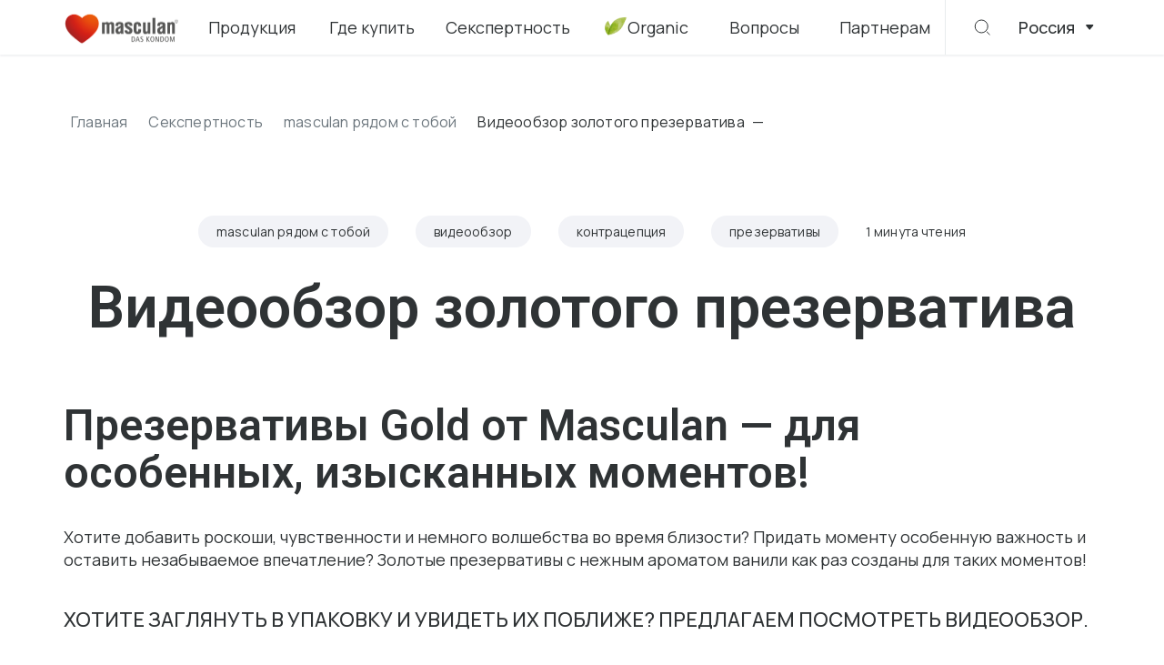

--- FILE ---
content_type: text/html; charset=UTF-8
request_url: https://masculan.ru/videoobzor-zolotogo-prezervativa
body_size: 11338
content:
<!DOCTYPE html>
<html lang="ru-RU">
	<head>
		<meta charset="utf-8">
		<meta http-equiv="X-UA-Compatible" content="IE=edge">
		<meta name="viewport" content="width=device-width, initial-scale=1.0, user-scalable=0, shrink-to-fit=no, minimal-ui">
		<meta name='robots' content='index, follow, max-image-preview:large, max-snippet:-1, max-video-preview:-1' />

	<title>Видеообзор золотого презерватива - masculan</title>
	<meta name="description" content="Презервативы Gold из утонченного латекса с золотым напылением и нежным ароматом ванили. Маскулан - прочность для страсти" />
	<link rel="canonical" href="https://masculan.ru/videoobzor-zolotogo-prezervativa" />
	<meta property="og:locale" content="ru_RU" />
	<meta property="og:type" content="article" />
	<meta property="og:title" content="Видеообзор золотого презерватива - masculan" />
	<meta property="og:description" content="Презервативы Gold из утонченного латекса с золотым напылением и нежным ароматом ванили. Маскулан - прочность для страсти" />
	<meta property="og:url" content="https://masculan.ru/videoobzor-zolotogo-prezervativa" />
	<meta property="og:site_name" content="masculan" />
	<meta property="article:published_time" content="2021-01-29T14:15:33+00:00" />
	<meta property="article:modified_time" content="2025-03-02T15:39:03+00:00" />
	<meta property="og:image" content="https://masculan.ru/wp-content/uploads/2021/01/3.jpg" />
	<meta property="og:image:width" content="768" />
	<meta property="og:image:height" content="508" />
	<meta property="og:image:type" content="image/jpeg" />
	<meta name="author" content="wmadmin" />
	<meta name="twitter:card" content="summary_large_image" />
	<meta name="twitter:label1" content="Написано автором" />
	<meta name="twitter:data1" content="wmadmin" />
	<meta name="twitter:label2" content="Примерное время для чтения" />
	<meta name="twitter:data2" content="1 минута" />


<link rel='stylesheet' id='style-css' href='https://masculan.ru/wp-content/themes/masculan/assets/css/style.css?ver=42' media='all' />
<link rel='stylesheet' id='fonts-css' href='https://fonts.googleapis.com/css2?family=Manrope:wght@400;500;600&#038;family=Roboto:wght@400;600;700;900&#038;family=Roboto+Condensed:wght@300&#038;display=swap' media='all' />
<link rel='shortlink' href='https://masculan.ru/?p=2163' />
<meta name="generator" content="digital-agency Web Modern" />
<script>(function(w,d,s,l,i){w[l]=w[l]||[];w[l].push({'gtm.start':
new Date().getTime(),event:'gtm.js'});var f=d.getElementsByTagName(s)[0],
j=d.createElement(s),dl=l!='dataLayer'?'&l='+l:'';j.async=true;j.src=
'https://www.googletagmanager.com/gtm.js?id='+i+dl;f.parentNode.insertBefore(j,f);
})(window,document,'script','dataLayer','GTM-WWJNXL6');</script>		<meta name="HandheldFriendly" content="True">
		<meta name="MobileOptimized" content="320">
		<meta name="robots" content="noodp">
		<meta name="imagetoolbar" content="no">
		<meta name="msthemecompatible" content="no">
		<meta name="cleartype" content="on">
		<meta name="format-detection" content="telephone=no">
		<meta name="format-detection" content="address=no">
		<meta name="mobile-web-app-capable" content="yes">
		<meta name="apple-mobile-web-app-capable" content="yes">
		<meta name="apple-mobile-web-app-status-bar-style" content="black-translucent">
		<link rel="icon" type="image/png" href="https://masculan.ru/favicons/favicon-96x96.png" sizes="96x96" />
		<link rel="icon" type="image/svg+xml" href="https://masculan.ru/favicons/favicon.svg" />
		<link rel="shortcut icon" href="https://masculan.ru/favicons/favicon.ico" />
		<link rel="apple-touch-icon" sizes="180x180" href="https://masculan.ru/favicons/apple-touch-icon.png" />
		<link rel="manifest" href="https://masculan.ru/favicons/site.webmanifest" />
		<link rel="mask-icon" href="https://masculan.ru/favicons/safari-pinned-tab.svg" color="#de2f18">
		<meta name="apple-mobile-web-app-title" content="masculan">
		<meta name="application-name" content="masculan">
		<meta name="msapplication-TileColor" content="#EB172C">
		<meta name="theme-color" content="#EB172C">
		
	<style id='global-styles-inline-css'>
:root{--wp--preset--aspect-ratio--square: 1;--wp--preset--aspect-ratio--4-3: 4/3;--wp--preset--aspect-ratio--3-4: 3/4;--wp--preset--aspect-ratio--3-2: 3/2;--wp--preset--aspect-ratio--2-3: 2/3;--wp--preset--aspect-ratio--16-9: 16/9;--wp--preset--aspect-ratio--9-16: 9/16;--wp--preset--color--black: #000000;--wp--preset--color--cyan-bluish-gray: #abb8c3;--wp--preset--color--white: #ffffff;--wp--preset--color--pale-pink: #f78da7;--wp--preset--color--vivid-red: #cf2e2e;--wp--preset--color--luminous-vivid-orange: #ff6900;--wp--preset--color--luminous-vivid-amber: #fcb900;--wp--preset--color--light-green-cyan: #7bdcb5;--wp--preset--color--vivid-green-cyan: #00d084;--wp--preset--color--pale-cyan-blue: #8ed1fc;--wp--preset--color--vivid-cyan-blue: #0693e3;--wp--preset--color--vivid-purple: #9b51e0;--wp--preset--gradient--vivid-cyan-blue-to-vivid-purple: linear-gradient(135deg,rgb(6,147,227) 0%,rgb(155,81,224) 100%);--wp--preset--gradient--light-green-cyan-to-vivid-green-cyan: linear-gradient(135deg,rgb(122,220,180) 0%,rgb(0,208,130) 100%);--wp--preset--gradient--luminous-vivid-amber-to-luminous-vivid-orange: linear-gradient(135deg,rgb(252,185,0) 0%,rgb(255,105,0) 100%);--wp--preset--gradient--luminous-vivid-orange-to-vivid-red: linear-gradient(135deg,rgb(255,105,0) 0%,rgb(207,46,46) 100%);--wp--preset--gradient--very-light-gray-to-cyan-bluish-gray: linear-gradient(135deg,rgb(238,238,238) 0%,rgb(169,184,195) 100%);--wp--preset--gradient--cool-to-warm-spectrum: linear-gradient(135deg,rgb(74,234,220) 0%,rgb(151,120,209) 20%,rgb(207,42,186) 40%,rgb(238,44,130) 60%,rgb(251,105,98) 80%,rgb(254,248,76) 100%);--wp--preset--gradient--blush-light-purple: linear-gradient(135deg,rgb(255,206,236) 0%,rgb(152,150,240) 100%);--wp--preset--gradient--blush-bordeaux: linear-gradient(135deg,rgb(254,205,165) 0%,rgb(254,45,45) 50%,rgb(107,0,62) 100%);--wp--preset--gradient--luminous-dusk: linear-gradient(135deg,rgb(255,203,112) 0%,rgb(199,81,192) 50%,rgb(65,88,208) 100%);--wp--preset--gradient--pale-ocean: linear-gradient(135deg,rgb(255,245,203) 0%,rgb(182,227,212) 50%,rgb(51,167,181) 100%);--wp--preset--gradient--electric-grass: linear-gradient(135deg,rgb(202,248,128) 0%,rgb(113,206,126) 100%);--wp--preset--gradient--midnight: linear-gradient(135deg,rgb(2,3,129) 0%,rgb(40,116,252) 100%);--wp--preset--font-size--small: 13px;--wp--preset--font-size--medium: 20px;--wp--preset--font-size--large: 36px;--wp--preset--font-size--x-large: 42px;--wp--preset--spacing--20: 0.44rem;--wp--preset--spacing--30: 0.67rem;--wp--preset--spacing--40: 1rem;--wp--preset--spacing--50: 1.5rem;--wp--preset--spacing--60: 2.25rem;--wp--preset--spacing--70: 3.38rem;--wp--preset--spacing--80: 5.06rem;--wp--preset--shadow--natural: 6px 6px 9px rgba(0, 0, 0, 0.2);--wp--preset--shadow--deep: 12px 12px 50px rgba(0, 0, 0, 0.4);--wp--preset--shadow--sharp: 6px 6px 0px rgba(0, 0, 0, 0.2);--wp--preset--shadow--outlined: 6px 6px 0px -3px rgb(255, 255, 255), 6px 6px rgb(0, 0, 0);--wp--preset--shadow--crisp: 6px 6px 0px rgb(0, 0, 0);}:where(.is-layout-flex){gap: 0.5em;}:where(.is-layout-grid){gap: 0.5em;}body .is-layout-flex{display: flex;}.is-layout-flex{flex-wrap: wrap;align-items: center;}.is-layout-flex > :is(*, div){margin: 0;}body .is-layout-grid{display: grid;}.is-layout-grid > :is(*, div){margin: 0;}:where(.wp-block-columns.is-layout-flex){gap: 2em;}:where(.wp-block-columns.is-layout-grid){gap: 2em;}:where(.wp-block-post-template.is-layout-flex){gap: 1.25em;}:where(.wp-block-post-template.is-layout-grid){gap: 1.25em;}.has-black-color{color: var(--wp--preset--color--black) !important;}.has-cyan-bluish-gray-color{color: var(--wp--preset--color--cyan-bluish-gray) !important;}.has-white-color{color: var(--wp--preset--color--white) !important;}.has-pale-pink-color{color: var(--wp--preset--color--pale-pink) !important;}.has-vivid-red-color{color: var(--wp--preset--color--vivid-red) !important;}.has-luminous-vivid-orange-color{color: var(--wp--preset--color--luminous-vivid-orange) !important;}.has-luminous-vivid-amber-color{color: var(--wp--preset--color--luminous-vivid-amber) !important;}.has-light-green-cyan-color{color: var(--wp--preset--color--light-green-cyan) !important;}.has-vivid-green-cyan-color{color: var(--wp--preset--color--vivid-green-cyan) !important;}.has-pale-cyan-blue-color{color: var(--wp--preset--color--pale-cyan-blue) !important;}.has-vivid-cyan-blue-color{color: var(--wp--preset--color--vivid-cyan-blue) !important;}.has-vivid-purple-color{color: var(--wp--preset--color--vivid-purple) !important;}.has-black-background-color{background-color: var(--wp--preset--color--black) !important;}.has-cyan-bluish-gray-background-color{background-color: var(--wp--preset--color--cyan-bluish-gray) !important;}.has-white-background-color{background-color: var(--wp--preset--color--white) !important;}.has-pale-pink-background-color{background-color: var(--wp--preset--color--pale-pink) !important;}.has-vivid-red-background-color{background-color: var(--wp--preset--color--vivid-red) !important;}.has-luminous-vivid-orange-background-color{background-color: var(--wp--preset--color--luminous-vivid-orange) !important;}.has-luminous-vivid-amber-background-color{background-color: var(--wp--preset--color--luminous-vivid-amber) !important;}.has-light-green-cyan-background-color{background-color: var(--wp--preset--color--light-green-cyan) !important;}.has-vivid-green-cyan-background-color{background-color: var(--wp--preset--color--vivid-green-cyan) !important;}.has-pale-cyan-blue-background-color{background-color: var(--wp--preset--color--pale-cyan-blue) !important;}.has-vivid-cyan-blue-background-color{background-color: var(--wp--preset--color--vivid-cyan-blue) !important;}.has-vivid-purple-background-color{background-color: var(--wp--preset--color--vivid-purple) !important;}.has-black-border-color{border-color: var(--wp--preset--color--black) !important;}.has-cyan-bluish-gray-border-color{border-color: var(--wp--preset--color--cyan-bluish-gray) !important;}.has-white-border-color{border-color: var(--wp--preset--color--white) !important;}.has-pale-pink-border-color{border-color: var(--wp--preset--color--pale-pink) !important;}.has-vivid-red-border-color{border-color: var(--wp--preset--color--vivid-red) !important;}.has-luminous-vivid-orange-border-color{border-color: var(--wp--preset--color--luminous-vivid-orange) !important;}.has-luminous-vivid-amber-border-color{border-color: var(--wp--preset--color--luminous-vivid-amber) !important;}.has-light-green-cyan-border-color{border-color: var(--wp--preset--color--light-green-cyan) !important;}.has-vivid-green-cyan-border-color{border-color: var(--wp--preset--color--vivid-green-cyan) !important;}.has-pale-cyan-blue-border-color{border-color: var(--wp--preset--color--pale-cyan-blue) !important;}.has-vivid-cyan-blue-border-color{border-color: var(--wp--preset--color--vivid-cyan-blue) !important;}.has-vivid-purple-border-color{border-color: var(--wp--preset--color--vivid-purple) !important;}.has-vivid-cyan-blue-to-vivid-purple-gradient-background{background: var(--wp--preset--gradient--vivid-cyan-blue-to-vivid-purple) !important;}.has-light-green-cyan-to-vivid-green-cyan-gradient-background{background: var(--wp--preset--gradient--light-green-cyan-to-vivid-green-cyan) !important;}.has-luminous-vivid-amber-to-luminous-vivid-orange-gradient-background{background: var(--wp--preset--gradient--luminous-vivid-amber-to-luminous-vivid-orange) !important;}.has-luminous-vivid-orange-to-vivid-red-gradient-background{background: var(--wp--preset--gradient--luminous-vivid-orange-to-vivid-red) !important;}.has-very-light-gray-to-cyan-bluish-gray-gradient-background{background: var(--wp--preset--gradient--very-light-gray-to-cyan-bluish-gray) !important;}.has-cool-to-warm-spectrum-gradient-background{background: var(--wp--preset--gradient--cool-to-warm-spectrum) !important;}.has-blush-light-purple-gradient-background{background: var(--wp--preset--gradient--blush-light-purple) !important;}.has-blush-bordeaux-gradient-background{background: var(--wp--preset--gradient--blush-bordeaux) !important;}.has-luminous-dusk-gradient-background{background: var(--wp--preset--gradient--luminous-dusk) !important;}.has-pale-ocean-gradient-background{background: var(--wp--preset--gradient--pale-ocean) !important;}.has-electric-grass-gradient-background{background: var(--wp--preset--gradient--electric-grass) !important;}.has-midnight-gradient-background{background: var(--wp--preset--gradient--midnight) !important;}.has-small-font-size{font-size: var(--wp--preset--font-size--small) !important;}.has-medium-font-size{font-size: var(--wp--preset--font-size--medium) !important;}.has-large-font-size{font-size: var(--wp--preset--font-size--large) !important;}.has-x-large-font-size{font-size: var(--wp--preset--font-size--x-large) !important;}
/*# sourceURL=global-styles-inline-css */
</style>
</head>
	<body>
		<noscript><iframe src="https://www.googletagmanager.com/ns.html?id=GTM-WWJNXL6"
height="0" width="0" style="display:none;visibility:hidden"></iframe></noscript><div style="display:none;height:0;overflow:hidden;">
	<svg xmlns="http://www.w3.org/2000/svg">
		<symbol id="svg-fb" viewBox="0 0 21 20">
			<path d="M11.6 19.888c4.812-.724 8.5-4.875 8.5-9.888 0-5.523-4.477-10-10-10C4.579 0 .1 4.477.1 10c0 5.013 3.69 9.165 8.5 9.888V13H7.1a1.5 1.5 0 0 1 0-3h1.5V8a3.5 3.5 0 0 1 3.5-3.5h.5a1.5 1.5 0 0 1 0 3h-.5a.5.5 0 0 0-.5.5v2h1.5a1.5 1.5 0 0 1 0 3h-1.5v6.888Z"/>
		</symbol>
		<symbol id="svg-phone" viewBox="0 0 24 25" fill="none">
			<path d="m17.707 14.595 2.648 2.648a.912.912 0 0 1 0 1.29 5.471 5.471 0 0 1-7.151.508l-1.575-1.181a22.999 22.999 0 0 1-4.6-4.6l-1.182-1.576a5.471 5.471 0 0 1 .508-7.151.912.912 0 0 1 1.29 0l2.648 2.648a1 1 0 0 1 0 1.414L9.272 9.616a.533.533 0 0 0-.1.616 12.263 12.263 0 0 0 5.484 5.484.533.533 0 0 0 .616-.1l1.02-1.02a1 1 0 0 1 1.415 0Z"/>
		</symbol>
		<symbol id="svg-send" viewBox="0 0 25 24">
			<path fill="none" d="M5.429 19.071a10 10 0 1 0 0-14.142"/>
			<path stroke="none" d="m15.5 12 .39-.312.25.312-.25.312L15.5 12Zm-12 .5a.5.5 0 0 1 0-1v1Zm8.39-5.812 4 5-.78.624-4-5 .78-.624Zm4 5.624-4 5-.78-.624 4-5 .78.624Zm-.39.188h-12v-1h12v1Z"/>
		</symbol>
		<symbol id="svg-mail" viewBox="0 0 24 25" fill="none">
			<rect width="16" height="12" x="4" y="6.888" rx="2"/>
			<path d="m4 9.888 7.106 3.553a2 2 0 0 0 1.788 0L20 9.888"/>
		</symbol>
		<symbol id="svg-inst" viewBox="0 0 24 21">
			<path fill-rule="evenodd" d="M12 .304c-2.715 0-3.055.011-4.121.058-1.063.047-1.793.22-2.426.465A4.88 4.88 0 0 0 3.68 1.983a4.9 4.9 0 0 0-1.157 1.77c-.246.637-.418 1.363-.464 2.426C2.012 7.249 2 7.589 2 10.304s.012 3.054.059 4.12c.046 1.063.218 1.794.464 2.427.258.66.598 1.218 1.157 1.773a4.888 4.888 0 0 0 1.77 1.152c.636.247 1.362.418 2.425.465 1.066.047 1.406.059 4.121.059 2.715 0 3.055-.012 4.121-.059 1.063-.047 1.793-.218 2.426-.465a4.888 4.888 0 0 0 1.77-1.152 4.888 4.888 0 0 0 1.152-1.77c.246-.636.418-1.363.465-2.425.047-1.067.058-1.406.058-4.121 0-2.715-.011-3.055-.058-4.121-.047-1.063-.22-1.793-.465-2.426a4.683 4.683 0 0 0-1.145-1.778A4.889 4.889 0 0 0 18.55.831c-.636-.246-1.363-.418-2.425-.465-1.07-.05-1.41-.062-4.125-.062Zm0 4.863a5.138 5.138 0 0 0-5.137 5.137 5.138 5.138 0 0 0 10.273 0c0-2.836-2.3-5.137-5.136-5.137Zm0 8.469a3.332 3.332 0 1 1 0-6.665 3.332 3.332 0 0 1 0 6.665Zm5.34-7.473a1.2 1.2 0 1 0 0-2.399 1.2 1.2 0 0 0 0 2.4Z" clip-rule="evenodd"/>
		</symbol>
		<symbol id="svg-tg" viewBox="0 0 24 21" clip-rule="evenodd" fill-rule="evenodd">
			<path d="M22 10.304c0 5.523-4.477 10-10 10s-10-4.477-10-10 4.477-10 10-10 10 4.477 10 10Zm-9.642-2.618a476.01 476.01 0 0 0-5.831 2.512c-.474.188-.722.373-.744.553-.039.304.343.424.862.587l.218.07c.51.165 1.198.36 1.555.367.324.007.685-.126 1.084-.4 2.724-1.839 4.13-2.768 4.218-2.788.063-.014.149-.032.207.02.059.052.053.15.047.177-.038.16-1.534 1.551-2.308 2.271-.241.225-.413.384-.448.42a8.802 8.802 0 0 1-.235.232c-.474.458-.83.8.02 1.36.408.27.735.492 1.061.714.356.243.711.485 1.17.786.118.076.23.156.338.234.415.295.787.56 1.247.518.267-.024.543-.276.683-1.025.332-1.771.983-5.608 1.133-7.19a1.764 1.764 0 0 0-.017-.393.422.422 0 0 0-.142-.271c-.12-.097-.305-.118-.387-.116-.376.006-.953.207-3.73 1.362Z"/>
		</symbol>
		<symbol id="svg-vk" viewBox="0 0 24 25">
			<path fill-rule="evenodd" d="M21 8.364a5 5 0 0 0-5-5H8a5 5 0 0 0-5 5v8a5 5 0 0 0 5 5h8a5 5 0 0 0 5-5v-8Zm-15.237.409c.196 4.685 2.617 7.488 6.795 7.488a.242.242 0 0 0 .242-.242v-2.212c0-.178.153-.318.328-.284 1.334.259 2.352 1.253 2.83 2.532.046.122.16.206.291.206h1.604a.287.287 0 0 0 .278-.376 6.207 6.207 0 0 0-2.588-3.259.369.369 0 0 1-.026-.593c.855-.645 1.823-1.771 2.187-3.218a.284.284 0 0 0-.283-.35h-1.43a.313.313 0 0 0-.293.217c-.446 1.323-1.501 2.5-2.571 2.802-.172.048-.327-.092-.327-.27V8.765a.3.3 0 0 0-.3-.3h-1.414a.3.3 0 0 0-.3.3v4.716c0 .195-.184.338-.364.262-1.135-.481-2.387-1.95-2.522-4.983a.306.306 0 0 0-.303-.295H6.059a.296.296 0 0 0-.296.308Z" clip-rule="evenodd"/>
		</symbol>
		<symbol id="svg-search" fill="none" viewBox="0 0 25 24">
			<circle cx="11.229" cy="11" r="7"/><path stroke-linecap="round" d="m20.229 20-3-3"/>
		</symbol>
		<symbol id="svg-call" viewBox="0 0 24 25">
			<path fill-rule="evenodd" d="M16 3.364a5 5 0 0 1 5 5v8a5 5 0 0 1-5 5H8a5 5 0 0 1-5-5v-8a5 5 0 0 1 5-5h8Zm-1.5 8.377a.273.273 0 0 1-.273-.26c-.046-.926-.483-1.38-1.374-1.428a.273.273 0 0 1 .03-.545c1.175.065 1.829.736 1.89 1.946a.272.272 0 0 1-.26.287H14.5Zm1.394.468h.006a.273.273 0 0 0 .273-.268c.024-1.066-.302-1.973-.958-2.69-.656-.718-1.579-1.125-2.742-1.21a.273.273 0 1 0-.04.545c1.034.076 1.81.412 2.38 1.034.569.62.835 1.377.814 2.31a.273.273 0 0 0 .267.279Zm1.44.562a.274.274 0 0 1-.273-.27c-.012-1.67-.493-2.945-1.47-3.897-.964-.94-2.182-1.422-3.621-1.432a.273.273 0 0 1 .002-.546h.002c1.585.012 2.93.545 4 1.587 1.068 1.042 1.62 2.486 1.634 4.284a.273.273 0 0 1-.271.275h-.003Zm-3.822 2.131c-.206.255-.59.222-.59.222-2.805-.716-3.556-3.557-3.556-3.557s-.034-.384.222-.59l.507-.404c.251-.193.412-.663.156-1.122-.197-.345-.41-.68-.64-1.002a27.12 27.12 0 0 0-.745-.931c-.25-.296-.619-.365-1.008-.162h-.004l-.004.002a4.195 4.195 0 0 0-1.038.845c-.24.29-.378.574-.412.853a1.134 1.134 0 0 0 .048.486l.013.01c.121.43.424 1.146 1.083 2.34.377.691.811 1.349 1.3 1.967.243.31.505.605.784.884l.01.01.02.02.03.03.029.03.03.03c.28.278.575.54.884.784.618.488 1.276.922 1.967 1.299 1.194.659 1.911.962 2.34 1.083l.01.013a1.133 1.133 0 0 0 .486.048c.279-.033.563-.17.852-.411l.003-.003.004-.003c.333-.298.616-.646.839-1.033l.001-.005v-.003c.203-.389.134-.757-.163-1.008l-.066-.054c-.168-.139-.62-.51-.865-.691-.323-.23-.657-.443-1.001-.64-.46-.255-.928-.095-1.123.156l-.403.507Z" clip-rule="evenodd"/>
		</symbol>
		<symbol id="svg-map" fill="none" viewBox="0 0 24 25">
			<path  d="M19.5 12.888c0 5.018-5.488 8.403-7.075 9.277a.87.87 0 0 1-.85 0C9.988 21.29 4.5 17.906 4.5 12.888c0-4.5 3.634-7.5 7.5-7.5 4 0 7.5 3 7.5 7.5Z"/><circle cx="12" cy="12.888" r="3.5" />
		</symbol>
		<symbol id="svg-shield" fill="none" viewBox="0 0 24 25">
			<path  stroke-linecap="round" d="m12.773 4.594 5.985 1.596a1 1 0 0 1 .742.966v6.021a6 6 0 0 1-2.672 4.992l-4.273 2.85a1 1 0 0 1-1.11 0l-4.273-2.85A6 6 0 0 1 4.5 13.177v-6.02a1 1 0 0 1 .742-.967l5.985-1.596a3 3 0 0 1 1.546 0Z"/><path  stroke-linecap="round" d="m9.5 12.388 1.823 1.823a.25.25 0 0 0 .354 0L15 10.888"/>
		</symbol>
		<symbol id="svg-shop" fill="none" viewBox="0 0 24 24">
			<path stroke-linecap="round" stroke-linejoin="round" d="M14.5 21v-5a1 1 0 0 0-1-1h-3a1 1 0 0 0-1 1v5"/>
			<path d="M5 11v6c0 1.886 0 2.828.586 3.414C6.172 21 7.114 21 9 21h6c1.886 0 2.828 0 3.414-.586C19 19.828 19 18.886 19 17v-6M4.621 4.515c.182-.728.273-1.091.544-1.303C5.437 3 5.812 3 6.562 3h10.876c.75 0 1.125 0 1.397.212.27.212.362.575.544 1.303l1.203 4.814c.097.388.146.581.135.739a1 1 0 0 1-.69.883c-.15.049-.354.049-.763.049-.533 0-.8 0-1.023-.052a2 2 0 0 1-1.393-1.18c-.089-.212-.132-.47-.217-.983-.024-.144-.036-.216-.05-.235a.1.1 0 0 0-.162 0c-.014.019-.026.09-.05.235l-.081.489A2 2 0 0 1 14.352 11h-.204a2 2 0 0 1-1.936-1.726l-.081-.49c-.024-.143-.036-.215-.05-.234a.1.1 0 0 0-.162 0c-.014.019-.026.09-.05.235l-.081.489A2 2 0 0 1 9.852 11h-.204A2 2 0 0 1 7.73 9.373c-.005-.022-.01-.048-.018-.1l-.081-.49c-.024-.143-.036-.215-.05-.234a.1.1 0 0 0-.162 0c-.014.019-.026.09-.05.235-.085.514-.128.77-.217.983a2 2 0 0 1-1.392 1.18C5.536 11 5.27 11 4.736 11c-.409 0-.613 0-.763-.049a1 1 0 0 1-.69-.883c-.01-.158.038-.351.135-.739L4.62 4.515Z"/>
		</symbol>
		<symbol id="svg-bag" fill="none" viewBox="0 0 24 24">
			<path stroke-linecap="round" d="M8 12V8a4 4 0 0 1 4-4v0a4 4 0 0 1 4 4v4"/><path d="M3.694 12.668c.145-1.741.218-2.611.792-3.14C5.06 9 5.934 9 7.681 9h8.639c1.746 0 2.62 0 3.194.528.574.528.647 1.399.792 3.14l.514 6.166c.084 1.013.126 1.52-.17 1.843-.298.323-.806.323-1.824.323H5.174c-1.017 0-1.526 0-1.823-.323-.297-.323-.255-.83-.17-1.843l.513-6.166Z"/>
		</symbol>
		<symbol id="svg-close" fill="none" viewBox="0 0 24 24">
			<path stroke-linecap="round" stroke-linejoin="round" d="M18 6 6 18M6 6l12 12"/>
		</symbol>
		<symbol id="svg-tiktok" viewBox="0 0 24 21">
			<path fill-rule="evenodd" d="M12 20.304c5.523 0 10-4.477 10-10s-4.477-10-10-10-10 4.477-10 10 4.477 10 10 10Zm.608-16.166h2.078a2.896 2.896 0 0 0 2.789 2.913V9.16a4.812 4.812 0 0 1-2.753-.93v4.308c0 2.162-1.741 3.931-3.89 3.931-2.15 0-3.89-1.751-3.89-3.931 0-2.163 1.705-3.896 3.819-3.932v2.109c-.96.036-1.741.84-1.741 1.823 0 1 .8 1.822 1.794 1.822.995 0 1.794-.822 1.794-1.822v-8.4Z" clip-rule="evenodd"/>
		</symbol>
		<symbol id="svg-yt" viewBox="0 0 23 21">
			<path d="M22.28 5.6s-.214-1.47-.876-2.116c-.838-.85-1.774-.854-2.204-.904-3.077-.216-7.696-.216-7.696-.216h-.008s-4.62 0-7.696.216c-.43.05-1.366.055-2.204.904C.934 4.13.723 5.6.723 5.6S.5 7.33.5 9.054v1.616c0 1.724.22 3.453.22 3.453s.214 1.47.871 2.116c.838.85 1.938.82 2.428.912 1.762.163 7.481.213 7.481.213s4.623-.009 7.7-.221c.43-.05 1.366-.054 2.204-.904.662-.646.877-2.116.877-2.116s.219-1.724.219-3.453V9.054c0-1.725-.22-3.454-.22-3.454ZM9.228 12.632V6.638l5.942 3.007-5.942 2.987Z"/>
		</symbol>
		<symbol id="svg-x" viewBox="0 0 24 25">
			<path fill-rule="evenodd" d="M21 8.364a5 5 0 0 0-5-5H8a5 5 0 0 0-5 5v8a5 5 0 0 0 5 5h8a5 5 0 0 0 5-5v-8Zm-3.494-1.799H15.59l-3.156 3.607-2.728-3.607H5.756l4.721 6.174-4.475 5.114H7.92l3.453-3.946 3.018 3.946h3.854l-4.922-6.506 4.184-4.782ZM15.98 16.707h-1.061L7.992 7.65h1.139l6.849 9.056Z" clip-rule="evenodd"/>
		</symbol>
	</svg>
</div>
			<header class="header">
				<nav class="nav is-secondary">
					<div class="container">
	<div class="nav-w">
					<a class="logo" href="https://masculan.ru/"><img src="https://masculan.ru/wp-content/themes/masculan/assets/img/logo-masculan.png" alt="masculan logo logo-masculan" width="126" height="40"></a>
					<div class="nav-menu">
			<!-- lang -->
			<div class="nav-country">
				<div class="nav-country__current">Россия</div>
				<div>
					<ul class="nav-country__list">
						<li><a href="https://masculan.by/" rel="nofollow" target="_blank">Беларусь</a></li>
						<li><a href="https://masculan.kz/" rel="nofollow" target="_blank">Казахстан</a></li>
						<li><a href="https://masculan.ua/" rel="nofollow" target="_blank">Украина</a></li>
					</ul>
				</div>
			</div>
			<ul class="nav-list">
				<li><a href="https://masculan.ru/">О бренде</a></li>
<li><a href="https://masculan.ru/katalog">Продукция</a></li>
<li><a href="https://masculan.ru/gde-kupit">Где купить</a></li>
<li><a href="https://masculan.ru/novosti">Секспертность</a></li>
<li><a href="https://masculan.ru/organic" class="organic"><img src="https://masculan.ru/wp-content/themes/masculan/assets/img/organic-icon.png" alt="organic icon">Organic</a></li>
<li><a href="https://masculan.ru/voprosy">Вопросы</a></li>
<li><a href="https://masculan.ru/informaciya-dlya-distribyutorov">Партнерам</a></li>
			</ul>
		</div>
		<div class="nav-search">
			<div class="nav-search__btn">
				<svg width="25" height="24" stroke="#fff">
					<use xlink:href="#svg-search"></use>
				</svg>
			</div>
			<div class="nav-search__box">
				<svg width="25" height="24" stroke="#2F3335">
					<use xlink:href="#svg-search"></use>
				</svg>
				<form class="form__group" method="GET" action="https://masculan.ru/">
					<input class="form__input" type="text" name="s" value="" required>
				</form>
				<div class="nav-search__close">
					<svg width="25" height="24" stroke="#2F3335">
						<use xlink:href="#svg-close"></use>
					</svg>
				</div>
			</div>
		</div>
		<!-- lang -->
		<div class="nav-country">
			<div class="nav-country__current">Россия</div>
			<ul class="nav-country__list">
				<li><a href="https://masculan.by/" rel="nofollow" target="_blank">Беларусь</a></li>
				<li><a href="https://masculan.kz/" rel="nofollow" target="_blank">Казахстан</a></li>
				<li><a href="https://masculan.ua/" rel="nofollow" target="_blank">Украина</a></li>
			</ul>
		</div>
		<div class="nav-burger">
			<div class="nav-bar"><span></span></div>
		</div>
	</div>
</div>
				</nav>
			</header>
					<main class="main">
<section class="navigation-section "><div class="container"><ul class="navigation" itemscope itemtype="http://schema.org/BreadcrumbList"><li itemprop="itemListElement" itemscope itemtype="http://schema.org/ListItem"><a itemprop="item" href="https://masculan.ru/"><span itemprop="name">Главная</span></a><meta itemprop="position" content="1" /></li><li itemprop="itemListElement" itemscope itemtype="http://schema.org/ListItem"><a itemprop="item" href="https://masculan.ru/novosti"><span itemprop="name">Секспертность</span></a><meta itemprop="position" content="2" /></li><li itemprop="itemListElement" itemscope itemtype="http://schema.org/ListItem"><a itemprop="item" href="https://masculan.ru/category/masculan-ryadom-s-toboj"><span itemprop="name">masculan рядом с тобой</span></a><meta itemprop="position" content="3" /></li><li itemprop="itemListElement" itemscope itemtype="http://schema.org/ListItem"><a itemprop="item" href="https://masculan.ru/videoobzor-zolotogo-prezervativa"><span itemprop="name">Видеообзор золотого презерватива</span></a><meta itemprop="position" content="4" /></li></ul></div></section><section class="inside-content">
	<div class="inside-container">
		<div class="container">
			<div class="inside-top">
										<a class="inside-top__article" href="https://masculan.ru/category/masculan-ryadom-s-toboj">masculan рядом с тобой</a>
												<a class="inside-top__article" href="https://masculan.ru/tag/videoobzor">видеообзор</a>
												<a class="inside-top__article" href="https://masculan.ru/tag/kontracepciya">контрацепция</a>
												<a class="inside-top__article" href="https://masculan.ru/tag/prezervativy">презервативы</a>
											<div class="inside-top__read">1 минута чтения</div>
								</div>
			<h1 class="title big center">Видеообзор золотого презерватива</h1>
			<h2>Презервативы Gold от Masculan — для особенных, изысканных моментов!</h2>
<p>Хотите добавить роскоши, чувственности и немного волшебства во время близости? Придать моменту особенную важность и оставить незабываемое впечатление? Золотые презервативы с нежным ароматом ванили как раз созданы для таких моментов!</p>
<h3>Хотите заглянуть в упаковку и увидеть их поближе? Предлагаем посмотреть видеообзор.</h3>
<p>https://www.youtube.com/watch?v=zs3WOJKJuqs&#038;feature=youtu.be&#038;has_verified=1</p>
			<div class="inside-bottom">
				<ul class="inside-pagination">
					<li class="arrow prev"><a href="https://masculan.ru/videoobzor-prezervativa-kolechkami-pupyryshkami" rel="prev">Предыдущая статья</a></li><li class="arrow next"><a href="https://masculan.ru/chem-otlichaetsya-zhenshhina-vodolej-lyubvi-posteli" rel="next">Следующая статья</a></li>				</ul>
				<div class="inside-share">Поделиться:
					<ul class="social">
						<li>
							<a href="">
								<svg class="svg-inst" width="22" height="21">
									<use xlink:href="#svg-inst"></use>
								</svg>
							</a>
						</li>
						<li>
							<a href="">
								<svg class="svg-x" width="24" height="25">
									<use xlink:href="#svg-x"></use>
								</svg>
							</a>
						</li>
						<li>
							<a href="">
								<svg class="svg-tg" width="22" height="21">
									<use xlink:href="#svg-tg"></use>
								</svg>
							</a>
						</li>
						<li>
							<a href="">
								<svg class="svg-call" width="24" height="25">
									<use xlink:href="#svg-call"></use>
								</svg>
							</a>
						</li>
						<li>
							<a href="">
								<svg class="svg-vk" width="24" height="25">
									<use xlink:href="#svg-vk"></use>
								</svg>
							</a>
						</li>
					</ul>
				</div>
			</div>
		</div>
	</div>
</section>
		<section class="news-section">
			<div class="container">
				<h2 class="title">Будет интересно узнать</h2>
				<div class="news-grid">
					<a class="news-item" href="https://masculan.ru/videoobzor-prezervativa-kolechkami-pupyryshkami">
			<div class="news-item__img">
			<img width="540" height="357" src="https://masculan.ru/wp-content/uploads/2021/01/1-540x357.jpg" class="attachment-news-item size-news-item wp-post-image" alt="Презервативы Dotty and Ribbed" decoding="async" fetchpriority="high" srcset="https://masculan.ru/wp-content/uploads/2021/01/1-540x357.jpg 540w, https://masculan.ru/wp-content/uploads/2021/01/1.jpg 768w" sizes="(max-width: 540px) 100vw, 540px" />		</div>
			<div class="news-item__info">
		<div class="news-item__content">
			<div class="news-item__title">Видеообзор презерватива с колечками и пупырышками</div>
							<div class="text-box">
					<p>Не хватает эмоций в сексе? Хотите привнести разнообразие в свою интимную жизнь?</p>
				</div>
						</div>
		<div class="news-item__bottom">
								<div class="news-item__article">видеообзор</div>
									<div class="news-item__read">1 минута чтения</div>
						</div>
	</div>
</a>
<a class="news-item" href="https://masculan.ru/polezen-li-orgazm-pri-beremennosti-i-kak-on-vliyaet-na-zdorove">
			<div class="news-item__img">
			<img width="540" height="343" src="https://masculan.ru/wp-content/uploads/2021/11/orgazm-pri-beremen-540x343.jpg" class="attachment-news-item size-news-item wp-post-image" alt="полезен ли оргазм беременным фото" decoding="async" srcset="https://masculan.ru/wp-content/uploads/2021/11/orgazm-pri-beremen-540x343.jpg 540w, https://masculan.ru/wp-content/uploads/2021/11/orgazm-pri-beremen-768x488.jpg 768w, https://masculan.ru/wp-content/uploads/2021/11/orgazm-pri-beremen.jpg 940w" sizes="(max-width: 540px) 100vw, 540px" />		</div>
			<div class="news-item__info">
		<div class="news-item__content">
			<div class="news-item__title">Полезен ли оргазм при беременности и как он влияет на здоровье?</div>
							<div class="text-box">
					<p>Супруги, ожидающие малыша, часто избегают секса, опасаясь причинить вред ребенку или спровоцировать преждевременные роды. В других парах отказ жены от близости может тяжело переживаться мужем</p>
				</div>
						</div>
		<div class="news-item__bottom">
								<div class="news-item__article">беременность</div>
									<div class="news-item__read">6 минут чтения</div>
						</div>
	</div>
</a>
<a class="news-item" href="https://masculan.ru/osobyj-vid-oralnye-prezervativy">
			<div class="news-item__img">
			<img width="540" height="357" src="https://masculan.ru/wp-content/uploads/2019/05/06-540x357.jpg" class="attachment-news-item size-news-item wp-post-image" alt="Оральные презервативы" decoding="async" srcset="https://masculan.ru/wp-content/uploads/2019/05/06-540x357.jpg 540w, https://masculan.ru/wp-content/uploads/2019/05/06.jpg 768w" sizes="(max-width: 540px) 100vw, 540px" />		</div>
			<div class="news-item__info">
		<div class="news-item__content">
			<div class="news-item__title">Особый вид – оральные презервативы</div>
							<div class="text-box">
					<p>Презерватив – это средство защиты. Поэтому его используют не только для классического и анального секса, но и во время минета.</p>
				</div>
						</div>
		<div class="news-item__bottom">
								<div class="news-item__article">контрацепция</div>
									<div class="news-item__read">3 минуты чтения</div>
						</div>
	</div>
</a>
				</div>
			</div>
		</section>
				</main>
					<footer class="footer">
				<div class="container">
				<div class="title big">Больше никаких оправданий.</div>
						<div class="text-box"><p>Используй. Всегда. Везде.</p>
</div>
				<div class="footer-grid">
		<div class="footer-contacts">
							<ul class="social">
											<li>
							<a href="https://vk.com/lovemasculan" target="_blank" rel="nofollow">
								<svg class="svg-tg" width="24" height="25">
									<use xlink:href="#svg-vk"></use>
								</svg>
							</a>
						</li>
												<li>
							<a href="https://www.tiktok.com/@masculan.ru" target="_blank" rel="nofollow">
								<svg class="svg-tiktok" width="24" height="21">
									<use xlink:href="#svg-tiktok"></use>
								</svg>
							</a>
						</li>
												<li>
							<a href="https://t.me/masculan_ru" target="_blank" rel="nofollow">
								<svg class="svg-tg" width="24" height="21">
									<use xlink:href="#svg-tg"></use>
								</svg>
							</a>
						</li>
										</ul>
								<a class="footer-contacts__item" href="tel:88127187515">
					<svg width="24" height="25" stroke="#000">
						<use xlink:href="#svg-phone"></use>
					</svg>8 (812) 718-75-15				</a>
								<a class="footer-contacts__item" href="mailto:variant@variant.spb.ru">
					<svg width="24" height="25" stroke="#000">
						<use xlink:href="#svg-mail"></use>
					</svg>variant@variant.spb.ru				</a>
								<div class="footer-contacts__item">
					<svg width="24" height="25" stroke="#000">
						<use xlink:href="#svg-map"></use>
					</svg>Санкт‑Петербург, улица Коммуны, дом 67, литера Х				</div>
								<div class="footer-contacts__item">
					<svg width="24" height="25" stroke="#000">
						<use xlink:href="#svg-shield"></use>
					</svg>Уполномоченный представитель и импортер в РФ ООО «ВАРИАНТ»				</div>
						</div>
		<div class="footer-form">
			<div class="footer-form__title">Связаться с нами</div>
			<form class="form" id="main-form" action="#" method="POST">
	<div class="form__group">
		<label class="form__text" for="cf-phone-email">Электронная почта или телефон*</label>
		<input class="form__input" id="cf-phone-email" type="text" name="cf-phone-email" pattern="^[0-9]+$|^[a-zA-Z0-9]+@[a-zA-Z0-9]+.[a-zA-Z0-9.]+$" required minlength="5" placeholder="Email">
	</div>
	<div class="form__group is-last">
		<label class="form__text" for="cf-message">Описание*</label>
		<textarea class="form__input" id="cf-message" name="cf-message" placeholder="Текст пример описания" data-required="false"></textarea>
	</div>
	<div class="form__group">
		<label class="form__check-label">Я согласен на обработку моих персональных данных в соответствии с требованиями Федерального закона от 27 июля 2006 г. №152-ФЗ «О персональных данных»
			<input class="form__checkbox" type="checkbox" checked><span class="form__checkmark"></span>
		</label>
	</div>
	<button class="link-icon" type="submit">Отправить сообщение
		<svg width="25" height="24" stroke="#000">
			<use xlink:href="#svg-send"></use>
		</svg>
	</button>
</form>
		</div>
		<div class="footer-rules">
			<a class="footer-rules__item" href="">Политика в отношении обработки ПД пользователей сайтов</a>
			<a class="footer-rules__item" href="">Пользовательское соглашение</a>
		</div>
	</div>
</div>
<div class="footer-bottom">
	<div class="container">
					<div class="footer-bottom__text">Имеются противопоказания. Перед применением необходимо <br> ознакомиться с инструкцией или проконсультироваться со специалистом.</div>
					<div class="footer-site">
			<svg xmlns="http://www.w3.org/2000/svg" width="21" height="12" fill="none" viewBox="0 0 21 12">
				<path fill="#1B263C" d="M2.5.224H0v11h2.5l5.25-3.428L14 11.224V8.116L7.75 4.688 2.5 8.116V.224Z"/>
				<path fill="#E84A43" d="M18.5 11.224H21v-11h-2.5l-5.25 3.428L7 .224v3.108l6.25 3.428 5.25-3.428v7.892Z"/>
			</svg>
			<a class="footer-text" href="https://web-modern.by/" target="_blank" rel="nofollow">Разработка сайта digital-agency <span>Web Modern</span></a>
		</div>
	</div>
</div>
			</footer>
			<script type="speculationrules">
{"prefetch":[{"source":"document","where":{"and":[{"href_matches":"/*"},{"not":{"href_matches":["/wp-*.php","/wp-admin/*","/wp-content/uploads/*","/wp-content/*","/wp-content/plugins/*","/wp-content/themes/masculan/*","/*\\?(.+)"]}},{"not":{"selector_matches":"a[rel~=\"nofollow\"]"}},{"not":{"selector_matches":".no-prefetch, .no-prefetch a"}}]},"eagerness":"conservative"}]}
</script>
<script id="js-main-js-before">
var ajaxData = {"url":"https:\/\/masculan.ru\/wp-admin\/admin-ajax.php","protect":"330a5d0e0c"};
//# sourceURL=js-main-js-before
</script>
<script src="https://masculan.ru/wp-content/themes/masculan/assets/js/scripts.min.js?ver=42" id="js-main-js"></script>
	</body>
</html>


--- FILE ---
content_type: text/css
request_url: https://masculan.ru/wp-content/themes/masculan/assets/css/style.css?ver=42
body_size: 50390
content:
@charset "UTF-8";
/*!
 * Bootstrap Reboot v5.3.1 (https://getbootstrap.com/)
 * Copyright 2011-2023 The Bootstrap Authors
 * Licensed under MIT (https://github.com/twbs/bootstrap/blob/main/LICENSE)
 */:root,[data-bs-theme=light]{--bs-blue:#0d6efd;--bs-indigo:#6610f2;--bs-purple:#6f42c1;--bs-pink:#d63384;--bs-red:#EF4A42;--bs-orange:#fd7e14;--bs-yellow:#ffc107;--bs-green:#198754;--bs-teal:#20c997;--bs-cyan:#0dcaf0;--bs-black:#000;--bs-white:#fff;--bs-gray:#6c757d;--bs-gray-dark:#343a40;--bs-gray-100:#f8f9fa;--bs-gray-200:#e9ecef;--bs-gray-300:#dee2e6;--bs-gray-400:#ced4da;--bs-gray-500:#adb5bd;--bs-gray-600:#6c757d;--bs-gray-700:#495057;--bs-gray-800:#343a40;--bs-gray-900:#212529;--bs-primary:#0d6efd;--bs-secondary:#6c757d;--bs-success:#198754;--bs-info:#0dcaf0;--bs-warning:#ffc107;--bs-danger:#EF4A42;--bs-light:#f8f9fa;--bs-dark:#212529;--bs-primary-rgb:13,110,253;--bs-secondary-rgb:108,117,125;--bs-success-rgb:25,135,84;--bs-info-rgb:13,202,240;--bs-warning-rgb:255,193,7;--bs-danger-rgb:239,74,66;--bs-light-rgb:248,249,250;--bs-dark-rgb:33,37,41;--bs-primary-text-emphasis:#052c65;--bs-secondary-text-emphasis:#2b2f32;--bs-success-text-emphasis:#0a3622;--bs-info-text-emphasis:#055160;--bs-warning-text-emphasis:#664d03;--bs-danger-text-emphasis:#601e1a;--bs-light-text-emphasis:#495057;--bs-dark-text-emphasis:#495057;--bs-primary-bg-subtle:#cfe2ff;--bs-secondary-bg-subtle:#e2e3e5;--bs-success-bg-subtle:#d1e7dd;--bs-info-bg-subtle:#cff4fc;--bs-warning-bg-subtle:#fff3cd;--bs-danger-bg-subtle:#fcdbd9;--bs-light-bg-subtle:#fcfcfd;--bs-dark-bg-subtle:#ced4da;--bs-primary-border-subtle:#9ec5fe;--bs-secondary-border-subtle:#c4c8cb;--bs-success-border-subtle:#a3cfbb;--bs-info-border-subtle:#9eeaf9;--bs-warning-border-subtle:#ffe69c;--bs-danger-border-subtle:#f9b7b3;--bs-light-border-subtle:#e9ecef;--bs-dark-border-subtle:#adb5bd;--bs-white-rgb:255,255,255;--bs-black-rgb:0,0,0;--bs-font-sans-serif:system-ui,-apple-system,"Segoe UI",Roboto,"Helvetica Neue","Noto Sans","Liberation Sans",Arial,sans-serif,"Apple Color Emoji","Segoe UI Emoji","Segoe UI Symbol","Noto Color Emoji";--bs-font-monospace:SFMono-Regular,Menlo,Monaco,Consolas,"Liberation Mono","Courier New",monospace;--bs-gradient:linear-gradient(180deg,rgba(255,255,255,0.15),rgba(255,255,255,0));--bs-body-font-family:var(--bs-font-sans-serif);--bs-body-font-size:1rem;--bs-body-font-weight:400;--bs-body-line-height:1.5;--bs-body-color:#212529;--bs-body-color-rgb:33,37,41;--bs-body-bg:#fff;--bs-body-bg-rgb:255,255,255;--bs-emphasis-color:#000;--bs-emphasis-color-rgb:0,0,0;--bs-secondary-color:rgba(33,37,41,0.75);--bs-secondary-color-rgb:33,37,41;--bs-secondary-bg:#e9ecef;--bs-secondary-bg-rgb:233,236,239;--bs-tertiary-color:rgba(33,37,41,0.5);--bs-tertiary-color-rgb:33,37,41;--bs-tertiary-bg:#f8f9fa;--bs-tertiary-bg-rgb:248,249,250;--bs-heading-color:inherit;--bs-link-color:#0d6efd;--bs-link-color-rgb:13,110,253;--bs-link-decoration:underline;--bs-link-hover-color:#0a58ca;--bs-link-hover-color-rgb:10,88,202;--bs-code-color:#d63384;--bs-highlight-bg:#fff3cd;--bs-border-width:1px;--bs-border-style:solid;--bs-border-color:#dee2e6;--bs-border-color-translucent:rgba(0,0,0,0.175);--bs-border-radius:0.375rem;--bs-border-radius-sm:0.25rem;--bs-border-radius-lg:0.5rem;--bs-border-radius-xl:1rem;--bs-border-radius-xxl:2rem;--bs-border-radius-2xl:var(--bs-border-radius-xxl);--bs-border-radius-pill:50rem;--bs-box-shadow:0 0.5rem 1rem rgba(0,0,0,0.15);--bs-box-shadow-sm:0 0.125rem 0.25rem rgba(0,0,0,0.075);--bs-box-shadow-lg:0 1rem 3rem rgba(0,0,0,0.175);--bs-box-shadow-inset:inset 0 1px 2px rgba(0,0,0,0.075);--bs-focus-ring-width:0.25rem;--bs-focus-ring-opacity:0.25;--bs-focus-ring-color:rgba(13,110,253,0.25);--bs-form-valid-color:#198754;--bs-form-valid-border-color:#198754;--bs-form-invalid-color:#EF4A42;--bs-form-invalid-border-color:#EF4A42}[data-bs-theme=dark]{color-scheme:dark;--bs-body-color:#dee2e6;--bs-body-color-rgb:222,226,230;--bs-body-bg:#212529;--bs-body-bg-rgb:33,37,41;--bs-emphasis-color:#fff;--bs-emphasis-color-rgb:255,255,255;--bs-secondary-color:rgba(222,226,230,0.75);--bs-secondary-color-rgb:222,226,230;--bs-secondary-bg:#343a40;--bs-secondary-bg-rgb:52,58,64;--bs-tertiary-color:rgba(222,226,230,0.5);--bs-tertiary-color-rgb:222,226,230;--bs-tertiary-bg:#2b3035;--bs-tertiary-bg-rgb:43,48,53;--bs-primary-text-emphasis:#6ea8fe;--bs-secondary-text-emphasis:#a7acb1;--bs-success-text-emphasis:#75b798;--bs-info-text-emphasis:#6edff6;--bs-warning-text-emphasis:#ffda6a;--bs-danger-text-emphasis:#f5928e;--bs-light-text-emphasis:#f8f9fa;--bs-dark-text-emphasis:#dee2e6;--bs-primary-bg-subtle:#031633;--bs-secondary-bg-subtle:#161719;--bs-success-bg-subtle:#051b11;--bs-info-bg-subtle:#032830;--bs-warning-bg-subtle:#332701;--bs-danger-bg-subtle:#300f0d;--bs-light-bg-subtle:#343a40;--bs-dark-bg-subtle:#1a1d20;--bs-primary-border-subtle:#084298;--bs-secondary-border-subtle:#41464b;--bs-success-border-subtle:#0f5132;--bs-info-border-subtle:#087990;--bs-warning-border-subtle:#997404;--bs-danger-border-subtle:#8f2c28;--bs-light-border-subtle:#495057;--bs-dark-border-subtle:#343a40;--bs-heading-color:inherit;--bs-link-color:#6ea8fe;--bs-link-hover-color:#8bb9fe;--bs-link-color-rgb:110,168,254;--bs-link-hover-color-rgb:139,185,254;--bs-code-color:#e685b5;--bs-border-color:#495057;--bs-border-color-translucent:rgba(255,255,255,0.15);--bs-form-valid-color:#75b798;--bs-form-valid-border-color:#75b798;--bs-form-invalid-color:#f5928e;--bs-form-invalid-border-color:#f5928e}*,:after,:before{-webkit-box-sizing:border-box;box-sizing:border-box}@media (prefers-reduced-motion:no-preference){:root{scroll-behavior:smooth}}body{margin:0;font-family:var(--bs-body-font-family);font-size:var(--bs-body-font-size);font-weight:var(--bs-body-font-weight);line-height:var(--bs-body-line-height);color:var(--bs-body-color);text-align:var(--bs-body-text-align);background-color:var(--bs-body-bg);-webkit-text-size-adjust:100%;-webkit-tap-highlight-color:rgba(0,0,0,0)}hr{margin:1rem 0;color:inherit;border:0;border-top:var(--bs-border-width) solid;opacity:0.25}h1,h2,h3,h4,h5,h6{margin-top:0;margin-bottom:0.5rem;font-weight:500;line-height:1.2;color:var(--bs-heading-color)}h1{font-size:calc(1.375rem + 1.5vw)}@media (min-width:1200px){h1{font-size:2.5rem}}h2{font-size:calc(1.325rem + 0.9vw)}@media (min-width:1200px){h2{font-size:2rem}}h3{font-size:calc(1.3rem + 0.6vw)}@media (min-width:1200px){h3{font-size:1.75rem}}h4{font-size:calc(1.275rem + 0.3vw)}@media (min-width:1200px){h4{font-size:1.5rem}}h5{font-size:1.25rem}h6{font-size:1rem}p{margin-top:0;margin-bottom:1rem}abbr[title]{-webkit-text-decoration:underline dotted;text-decoration:underline dotted;cursor:help;-webkit-text-decoration-skip-ink:none;text-decoration-skip-ink:none}address{margin-bottom:1rem;font-style:normal;line-height:inherit}ol,ul{padding-left:2rem}dl,ol,ul{margin-top:0;margin-bottom:1rem}ol ol,ol ul,ul ol,ul ul{margin-bottom:0}dt{font-weight:700}dd{margin-bottom:0.5rem;margin-left:0}blockquote{margin:0 0 1rem}b,strong{font-weight:bolder}small{font-size:0.875em}mark{padding:0.1875em;background-color:var(--bs-highlight-bg)}sub,sup{position:relative;font-size:0.75em;line-height:0;vertical-align:baseline}sub{bottom:-0.25em}sup{top:-0.5em}a{color:rgba(var(--bs-link-color-rgb),var(--bs-link-opacity,1));text-decoration:underline}a:hover{--bs-link-color-rgb:var(--bs-link-hover-color-rgb)}a:not([href]):not([class]),a:not([href]):not([class]):hover{color:inherit;text-decoration:none}code,kbd,pre,samp{font-family:var(--bs-font-monospace);font-size:1em}pre{display:block;margin-top:0;margin-bottom:1rem;overflow:auto;font-size:0.875em}pre code{font-size:inherit;color:inherit;word-break:normal}code{font-size:0.875em;color:var(--bs-code-color);word-wrap:break-word}a>code{color:inherit}kbd{padding:0.1875rem 0.375rem;font-size:0.875em;color:var(--bs-body-bg);background-color:var(--bs-body-color);border-radius:0.25rem}kbd kbd{padding:0;font-size:1em}figure{margin:0 0 1rem}img,svg{vertical-align:middle}table{caption-side:bottom;border-collapse:collapse}caption{padding-top:0.5rem;padding-bottom:0.5rem;color:var(--bs-secondary-color);text-align:left}th{text-align:inherit;text-align:-webkit-match-parent}tbody,td,tfoot,th,thead,tr{border-color:inherit;border-style:solid;border-width:0}label{display:inline-block}button{border-radius:0}button:focus:not(:focus-visible){outline:0}button,input,optgroup,select,textarea{margin:0;font-family:inherit;font-size:inherit;line-height:inherit}button,select{text-transform:none}[role=button]{cursor:pointer}select{word-wrap:normal}select:disabled{opacity:1}[list]:not([type=date]):not([type=datetime-local]):not([type=month]):not([type=week]):not([type=time])::-webkit-calendar-picker-indicator{display:none!important}[type=button],[type=reset],[type=submit],button{-webkit-appearance:button}[type=button]:not(:disabled),[type=reset]:not(:disabled),[type=submit]:not(:disabled),button:not(:disabled){cursor:pointer}::-moz-focus-inner{padding:0;border-style:none}textarea{resize:vertical}fieldset{min-width:0;padding:0;margin:0;border:0}legend{float:left;width:100%;padding:0;margin-bottom:0.5rem;font-size:calc(1.275rem + 0.3vw);line-height:inherit}@media (min-width:1200px){legend{font-size:1.5rem}}legend+*{clear:left}::-webkit-datetime-edit-day-field,::-webkit-datetime-edit-fields-wrapper,::-webkit-datetime-edit-hour-field,::-webkit-datetime-edit-minute,::-webkit-datetime-edit-month-field,::-webkit-datetime-edit-text,::-webkit-datetime-edit-year-field{padding:0}::-webkit-inner-spin-button{height:auto}[type=search]{-webkit-appearance:textfield;outline-offset:-2px}::-webkit-search-decoration{-webkit-appearance:none}::-webkit-color-swatch-wrapper{padding:0}::-webkit-file-upload-button{font:inherit;-webkit-appearance:button}::file-selector-button{font:inherit;-webkit-appearance:button}output{display:inline-block}iframe{border:0}summary{display:list-item;cursor:pointer}progress{vertical-align:baseline}[hidden]{display:none!important}@-ms-viewport{width:device-width}
/*!
 * Bootstrap Grid v5.3.1 (https://getbootstrap.com/)
 * Copyright 2011-2023 The Bootstrap Authors
 * Licensed under MIT (https://github.com/twbs/bootstrap/blob/main/LICENSE)
 */.container,.container-el,.container-fluid,.container-lg,.container-md,.container-sl,.container-sm,.container-xl{--bs-gutter-x:30px;--bs-gutter-y:0;width:100%;padding-right:calc(var(--bs-gutter-x) * 0.5);padding-left:calc(var(--bs-gutter-x) * 0.5);margin-right:auto;margin-left:auto}@media (min-width:576px){.container,.container-sm{max-width:540px}}@media (min-width:768px){.container,.container-md,.container-sm{max-width:720px}}@media (min-width:992px){.container,.container-lg,.container-md,.container-sm{max-width:960px}}@media (min-width:1200px){.container,.container-lg,.container-md,.container-sm,.container-xl{max-width:1170px}}@media (min-width:1350px){.container,.container-lg,.container-md,.container-sl,.container-sm,.container-xl{max-width:1320px}}@media (min-width:1740px){.container,.container-el,.container-lg,.container-md,.container-sl,.container-sm,.container-xl{max-width:1710px}}:root{--bs-breakpoint-xs:0;--bs-breakpoint-sm:576px;--bs-breakpoint-md:768px;--bs-breakpoint-lg:992px;--bs-breakpoint-xl:1200px;--bs-breakpoint-sl:1350px;--bs-breakpoint-el:1740px}.row{--bs-gutter-x:30px;--bs-gutter-y:0;display:-webkit-box;display:-ms-flexbox;display:flex;-ms-flex-wrap:wrap;flex-wrap:wrap;margin-top:calc(-1 * var(--bs-gutter-y));margin-right:calc(-0.5 * var(--bs-gutter-x));margin-left:calc(-0.5 * var(--bs-gutter-x))}.row>*{-webkit-box-sizing:border-box;box-sizing:border-box;-ms-flex-negative:0;flex-shrink:0;width:100%;max-width:100%;padding-right:calc(var(--bs-gutter-x) * 0.5);padding-left:calc(var(--bs-gutter-x) * 0.5);margin-top:var(--bs-gutter-y)}.col{-webkit-box-flex:1;-ms-flex:1 0 0%;flex:1 0 0%}.row-cols-auto>*{-webkit-box-flex:0;-ms-flex:0 0 auto;flex:0 0 auto;width:auto}.row-cols-1>*{-webkit-box-flex:0;-ms-flex:0 0 auto;flex:0 0 auto;width:100%}.row-cols-2>*{-webkit-box-flex:0;-ms-flex:0 0 auto;flex:0 0 auto;width:50%}.row-cols-3>*{-webkit-box-flex:0;-ms-flex:0 0 auto;flex:0 0 auto;width:33.3333333333%}.row-cols-4>*{-webkit-box-flex:0;-ms-flex:0 0 auto;flex:0 0 auto;width:25%}.row-cols-5>*{-webkit-box-flex:0;-ms-flex:0 0 auto;flex:0 0 auto;width:20%}.row-cols-6>*{-webkit-box-flex:0;-ms-flex:0 0 auto;flex:0 0 auto;width:16.6666666667%}.col-auto{-webkit-box-flex:0;-ms-flex:0 0 auto;flex:0 0 auto;width:auto}.col-1{-webkit-box-flex:0;-ms-flex:0 0 auto;flex:0 0 auto;width:8.33333333%}.col-2{-webkit-box-flex:0;-ms-flex:0 0 auto;flex:0 0 auto;width:16.66666667%}.col-3{-webkit-box-flex:0;-ms-flex:0 0 auto;flex:0 0 auto;width:25%}.col-4{-webkit-box-flex:0;-ms-flex:0 0 auto;flex:0 0 auto;width:33.33333333%}.col-5{-webkit-box-flex:0;-ms-flex:0 0 auto;flex:0 0 auto;width:41.66666667%}.col-6{-webkit-box-flex:0;-ms-flex:0 0 auto;flex:0 0 auto;width:50%}.col-7{-webkit-box-flex:0;-ms-flex:0 0 auto;flex:0 0 auto;width:58.33333333%}.col-8{-webkit-box-flex:0;-ms-flex:0 0 auto;flex:0 0 auto;width:66.66666667%}.col-9{-webkit-box-flex:0;-ms-flex:0 0 auto;flex:0 0 auto;width:75%}.col-10{-webkit-box-flex:0;-ms-flex:0 0 auto;flex:0 0 auto;width:83.33333333%}.col-11{-webkit-box-flex:0;-ms-flex:0 0 auto;flex:0 0 auto;width:91.66666667%}.col-12{-webkit-box-flex:0;-ms-flex:0 0 auto;flex:0 0 auto;width:100%}.offset-1{margin-left:8.33333333%}.offset-2{margin-left:16.66666667%}.offset-3{margin-left:25%}.offset-4{margin-left:33.33333333%}.offset-5{margin-left:41.66666667%}.offset-6{margin-left:50%}.offset-7{margin-left:58.33333333%}.offset-8{margin-left:66.66666667%}.offset-9{margin-left:75%}.offset-10{margin-left:83.33333333%}.offset-11{margin-left:91.66666667%}.g-0,.gx-0{--bs-gutter-x:0}.g-0,.gy-0{--bs-gutter-y:0}.g-1,.gx-1{--bs-gutter-x:0.25rem}.g-1,.gy-1{--bs-gutter-y:0.25rem}.g-2,.gx-2{--bs-gutter-x:0.5rem}.g-2,.gy-2{--bs-gutter-y:0.5rem}.g-3,.gx-3{--bs-gutter-x:1rem}.g-3,.gy-3{--bs-gutter-y:1rem}.g-4,.gx-4{--bs-gutter-x:1.5rem}.g-4,.gy-4{--bs-gutter-y:1.5rem}.g-5,.gx-5{--bs-gutter-x:3rem}.g-5,.gy-5{--bs-gutter-y:3rem}@media (min-width:576px){.col-sm{-webkit-box-flex:1;-ms-flex:1 0 0%;flex:1 0 0%}.row-cols-sm-auto>*{-webkit-box-flex:0;-ms-flex:0 0 auto;flex:0 0 auto;width:auto}.row-cols-sm-1>*{-webkit-box-flex:0;-ms-flex:0 0 auto;flex:0 0 auto;width:100%}.row-cols-sm-2>*{-webkit-box-flex:0;-ms-flex:0 0 auto;flex:0 0 auto;width:50%}.row-cols-sm-3>*{-webkit-box-flex:0;-ms-flex:0 0 auto;flex:0 0 auto;width:33.3333333333%}.row-cols-sm-4>*{-webkit-box-flex:0;-ms-flex:0 0 auto;flex:0 0 auto;width:25%}.row-cols-sm-5>*{-webkit-box-flex:0;-ms-flex:0 0 auto;flex:0 0 auto;width:20%}.row-cols-sm-6>*{-webkit-box-flex:0;-ms-flex:0 0 auto;flex:0 0 auto;width:16.6666666667%}.col-sm-auto{-webkit-box-flex:0;-ms-flex:0 0 auto;flex:0 0 auto;width:auto}.col-sm-1{-webkit-box-flex:0;-ms-flex:0 0 auto;flex:0 0 auto;width:8.33333333%}.col-sm-2{-webkit-box-flex:0;-ms-flex:0 0 auto;flex:0 0 auto;width:16.66666667%}.col-sm-3{-webkit-box-flex:0;-ms-flex:0 0 auto;flex:0 0 auto;width:25%}.col-sm-4{-webkit-box-flex:0;-ms-flex:0 0 auto;flex:0 0 auto;width:33.33333333%}.col-sm-5{-webkit-box-flex:0;-ms-flex:0 0 auto;flex:0 0 auto;width:41.66666667%}.col-sm-6{-webkit-box-flex:0;-ms-flex:0 0 auto;flex:0 0 auto;width:50%}.col-sm-7{-webkit-box-flex:0;-ms-flex:0 0 auto;flex:0 0 auto;width:58.33333333%}.col-sm-8{-webkit-box-flex:0;-ms-flex:0 0 auto;flex:0 0 auto;width:66.66666667%}.col-sm-9{-webkit-box-flex:0;-ms-flex:0 0 auto;flex:0 0 auto;width:75%}.col-sm-10{-webkit-box-flex:0;-ms-flex:0 0 auto;flex:0 0 auto;width:83.33333333%}.col-sm-11{-webkit-box-flex:0;-ms-flex:0 0 auto;flex:0 0 auto;width:91.66666667%}.col-sm-12{-webkit-box-flex:0;-ms-flex:0 0 auto;flex:0 0 auto;width:100%}.offset-sm-0{margin-left:0}.offset-sm-1{margin-left:8.33333333%}.offset-sm-2{margin-left:16.66666667%}.offset-sm-3{margin-left:25%}.offset-sm-4{margin-left:33.33333333%}.offset-sm-5{margin-left:41.66666667%}.offset-sm-6{margin-left:50%}.offset-sm-7{margin-left:58.33333333%}.offset-sm-8{margin-left:66.66666667%}.offset-sm-9{margin-left:75%}.offset-sm-10{margin-left:83.33333333%}.offset-sm-11{margin-left:91.66666667%}.g-sm-0,.gx-sm-0{--bs-gutter-x:0}.g-sm-0,.gy-sm-0{--bs-gutter-y:0}.g-sm-1,.gx-sm-1{--bs-gutter-x:0.25rem}.g-sm-1,.gy-sm-1{--bs-gutter-y:0.25rem}.g-sm-2,.gx-sm-2{--bs-gutter-x:0.5rem}.g-sm-2,.gy-sm-2{--bs-gutter-y:0.5rem}.g-sm-3,.gx-sm-3{--bs-gutter-x:1rem}.g-sm-3,.gy-sm-3{--bs-gutter-y:1rem}.g-sm-4,.gx-sm-4{--bs-gutter-x:1.5rem}.g-sm-4,.gy-sm-4{--bs-gutter-y:1.5rem}.g-sm-5,.gx-sm-5{--bs-gutter-x:3rem}.g-sm-5,.gy-sm-5{--bs-gutter-y:3rem}}@media (min-width:768px){.col-md{-webkit-box-flex:1;-ms-flex:1 0 0%;flex:1 0 0%}.row-cols-md-auto>*{-webkit-box-flex:0;-ms-flex:0 0 auto;flex:0 0 auto;width:auto}.row-cols-md-1>*{-webkit-box-flex:0;-ms-flex:0 0 auto;flex:0 0 auto;width:100%}.row-cols-md-2>*{-webkit-box-flex:0;-ms-flex:0 0 auto;flex:0 0 auto;width:50%}.row-cols-md-3>*{-webkit-box-flex:0;-ms-flex:0 0 auto;flex:0 0 auto;width:33.3333333333%}.row-cols-md-4>*{-webkit-box-flex:0;-ms-flex:0 0 auto;flex:0 0 auto;width:25%}.row-cols-md-5>*{-webkit-box-flex:0;-ms-flex:0 0 auto;flex:0 0 auto;width:20%}.row-cols-md-6>*{-webkit-box-flex:0;-ms-flex:0 0 auto;flex:0 0 auto;width:16.6666666667%}.col-md-auto{-webkit-box-flex:0;-ms-flex:0 0 auto;flex:0 0 auto;width:auto}.col-md-1{-webkit-box-flex:0;-ms-flex:0 0 auto;flex:0 0 auto;width:8.33333333%}.col-md-2{-webkit-box-flex:0;-ms-flex:0 0 auto;flex:0 0 auto;width:16.66666667%}.col-md-3{-webkit-box-flex:0;-ms-flex:0 0 auto;flex:0 0 auto;width:25%}.col-md-4{-webkit-box-flex:0;-ms-flex:0 0 auto;flex:0 0 auto;width:33.33333333%}.col-md-5{-webkit-box-flex:0;-ms-flex:0 0 auto;flex:0 0 auto;width:41.66666667%}.col-md-6{-webkit-box-flex:0;-ms-flex:0 0 auto;flex:0 0 auto;width:50%}.col-md-7{-webkit-box-flex:0;-ms-flex:0 0 auto;flex:0 0 auto;width:58.33333333%}.col-md-8{-webkit-box-flex:0;-ms-flex:0 0 auto;flex:0 0 auto;width:66.66666667%}.col-md-9{-webkit-box-flex:0;-ms-flex:0 0 auto;flex:0 0 auto;width:75%}.col-md-10{-webkit-box-flex:0;-ms-flex:0 0 auto;flex:0 0 auto;width:83.33333333%}.col-md-11{-webkit-box-flex:0;-ms-flex:0 0 auto;flex:0 0 auto;width:91.66666667%}.col-md-12{-webkit-box-flex:0;-ms-flex:0 0 auto;flex:0 0 auto;width:100%}.offset-md-0{margin-left:0}.offset-md-1{margin-left:8.33333333%}.offset-md-2{margin-left:16.66666667%}.offset-md-3{margin-left:25%}.offset-md-4{margin-left:33.33333333%}.offset-md-5{margin-left:41.66666667%}.offset-md-6{margin-left:50%}.offset-md-7{margin-left:58.33333333%}.offset-md-8{margin-left:66.66666667%}.offset-md-9{margin-left:75%}.offset-md-10{margin-left:83.33333333%}.offset-md-11{margin-left:91.66666667%}.g-md-0,.gx-md-0{--bs-gutter-x:0}.g-md-0,.gy-md-0{--bs-gutter-y:0}.g-md-1,.gx-md-1{--bs-gutter-x:0.25rem}.g-md-1,.gy-md-1{--bs-gutter-y:0.25rem}.g-md-2,.gx-md-2{--bs-gutter-x:0.5rem}.g-md-2,.gy-md-2{--bs-gutter-y:0.5rem}.g-md-3,.gx-md-3{--bs-gutter-x:1rem}.g-md-3,.gy-md-3{--bs-gutter-y:1rem}.g-md-4,.gx-md-4{--bs-gutter-x:1.5rem}.g-md-4,.gy-md-4{--bs-gutter-y:1.5rem}.g-md-5,.gx-md-5{--bs-gutter-x:3rem}.g-md-5,.gy-md-5{--bs-gutter-y:3rem}}@media (min-width:992px){.col-lg{-webkit-box-flex:1;-ms-flex:1 0 0%;flex:1 0 0%}.row-cols-lg-auto>*{-webkit-box-flex:0;-ms-flex:0 0 auto;flex:0 0 auto;width:auto}.row-cols-lg-1>*{-webkit-box-flex:0;-ms-flex:0 0 auto;flex:0 0 auto;width:100%}.row-cols-lg-2>*{-webkit-box-flex:0;-ms-flex:0 0 auto;flex:0 0 auto;width:50%}.row-cols-lg-3>*{-webkit-box-flex:0;-ms-flex:0 0 auto;flex:0 0 auto;width:33.3333333333%}.row-cols-lg-4>*{-webkit-box-flex:0;-ms-flex:0 0 auto;flex:0 0 auto;width:25%}.row-cols-lg-5>*{-webkit-box-flex:0;-ms-flex:0 0 auto;flex:0 0 auto;width:20%}.row-cols-lg-6>*{-webkit-box-flex:0;-ms-flex:0 0 auto;flex:0 0 auto;width:16.6666666667%}.col-lg-auto{-webkit-box-flex:0;-ms-flex:0 0 auto;flex:0 0 auto;width:auto}.col-lg-1{-webkit-box-flex:0;-ms-flex:0 0 auto;flex:0 0 auto;width:8.33333333%}.col-lg-2{-webkit-box-flex:0;-ms-flex:0 0 auto;flex:0 0 auto;width:16.66666667%}.col-lg-3{-webkit-box-flex:0;-ms-flex:0 0 auto;flex:0 0 auto;width:25%}.col-lg-4{-webkit-box-flex:0;-ms-flex:0 0 auto;flex:0 0 auto;width:33.33333333%}.col-lg-5{-webkit-box-flex:0;-ms-flex:0 0 auto;flex:0 0 auto;width:41.66666667%}.col-lg-6{-webkit-box-flex:0;-ms-flex:0 0 auto;flex:0 0 auto;width:50%}.col-lg-7{-webkit-box-flex:0;-ms-flex:0 0 auto;flex:0 0 auto;width:58.33333333%}.col-lg-8{-webkit-box-flex:0;-ms-flex:0 0 auto;flex:0 0 auto;width:66.66666667%}.col-lg-9{-webkit-box-flex:0;-ms-flex:0 0 auto;flex:0 0 auto;width:75%}.col-lg-10{-webkit-box-flex:0;-ms-flex:0 0 auto;flex:0 0 auto;width:83.33333333%}.col-lg-11{-webkit-box-flex:0;-ms-flex:0 0 auto;flex:0 0 auto;width:91.66666667%}.col-lg-12{-webkit-box-flex:0;-ms-flex:0 0 auto;flex:0 0 auto;width:100%}.offset-lg-0{margin-left:0}.offset-lg-1{margin-left:8.33333333%}.offset-lg-2{margin-left:16.66666667%}.offset-lg-3{margin-left:25%}.offset-lg-4{margin-left:33.33333333%}.offset-lg-5{margin-left:41.66666667%}.offset-lg-6{margin-left:50%}.offset-lg-7{margin-left:58.33333333%}.offset-lg-8{margin-left:66.66666667%}.offset-lg-9{margin-left:75%}.offset-lg-10{margin-left:83.33333333%}.offset-lg-11{margin-left:91.66666667%}.g-lg-0,.gx-lg-0{--bs-gutter-x:0}.g-lg-0,.gy-lg-0{--bs-gutter-y:0}.g-lg-1,.gx-lg-1{--bs-gutter-x:0.25rem}.g-lg-1,.gy-lg-1{--bs-gutter-y:0.25rem}.g-lg-2,.gx-lg-2{--bs-gutter-x:0.5rem}.g-lg-2,.gy-lg-2{--bs-gutter-y:0.5rem}.g-lg-3,.gx-lg-3{--bs-gutter-x:1rem}.g-lg-3,.gy-lg-3{--bs-gutter-y:1rem}.g-lg-4,.gx-lg-4{--bs-gutter-x:1.5rem}.g-lg-4,.gy-lg-4{--bs-gutter-y:1.5rem}.g-lg-5,.gx-lg-5{--bs-gutter-x:3rem}.g-lg-5,.gy-lg-5{--bs-gutter-y:3rem}}@media (min-width:1200px){.col-xl{-webkit-box-flex:1;-ms-flex:1 0 0%;flex:1 0 0%}.row-cols-xl-auto>*{-webkit-box-flex:0;-ms-flex:0 0 auto;flex:0 0 auto;width:auto}.row-cols-xl-1>*{-webkit-box-flex:0;-ms-flex:0 0 auto;flex:0 0 auto;width:100%}.row-cols-xl-2>*{-webkit-box-flex:0;-ms-flex:0 0 auto;flex:0 0 auto;width:50%}.row-cols-xl-3>*{-webkit-box-flex:0;-ms-flex:0 0 auto;flex:0 0 auto;width:33.3333333333%}.row-cols-xl-4>*{-webkit-box-flex:0;-ms-flex:0 0 auto;flex:0 0 auto;width:25%}.row-cols-xl-5>*{-webkit-box-flex:0;-ms-flex:0 0 auto;flex:0 0 auto;width:20%}.row-cols-xl-6>*{-webkit-box-flex:0;-ms-flex:0 0 auto;flex:0 0 auto;width:16.6666666667%}.col-xl-auto{-webkit-box-flex:0;-ms-flex:0 0 auto;flex:0 0 auto;width:auto}.col-xl-1{-webkit-box-flex:0;-ms-flex:0 0 auto;flex:0 0 auto;width:8.33333333%}.col-xl-2{-webkit-box-flex:0;-ms-flex:0 0 auto;flex:0 0 auto;width:16.66666667%}.col-xl-3{-webkit-box-flex:0;-ms-flex:0 0 auto;flex:0 0 auto;width:25%}.col-xl-4{-webkit-box-flex:0;-ms-flex:0 0 auto;flex:0 0 auto;width:33.33333333%}.col-xl-5{-webkit-box-flex:0;-ms-flex:0 0 auto;flex:0 0 auto;width:41.66666667%}.col-xl-6{-webkit-box-flex:0;-ms-flex:0 0 auto;flex:0 0 auto;width:50%}.col-xl-7{-webkit-box-flex:0;-ms-flex:0 0 auto;flex:0 0 auto;width:58.33333333%}.col-xl-8{-webkit-box-flex:0;-ms-flex:0 0 auto;flex:0 0 auto;width:66.66666667%}.col-xl-9{-webkit-box-flex:0;-ms-flex:0 0 auto;flex:0 0 auto;width:75%}.col-xl-10{-webkit-box-flex:0;-ms-flex:0 0 auto;flex:0 0 auto;width:83.33333333%}.col-xl-11{-webkit-box-flex:0;-ms-flex:0 0 auto;flex:0 0 auto;width:91.66666667%}.col-xl-12{-webkit-box-flex:0;-ms-flex:0 0 auto;flex:0 0 auto;width:100%}.offset-xl-0{margin-left:0}.offset-xl-1{margin-left:8.33333333%}.offset-xl-2{margin-left:16.66666667%}.offset-xl-3{margin-left:25%}.offset-xl-4{margin-left:33.33333333%}.offset-xl-5{margin-left:41.66666667%}.offset-xl-6{margin-left:50%}.offset-xl-7{margin-left:58.33333333%}.offset-xl-8{margin-left:66.66666667%}.offset-xl-9{margin-left:75%}.offset-xl-10{margin-left:83.33333333%}.offset-xl-11{margin-left:91.66666667%}.g-xl-0,.gx-xl-0{--bs-gutter-x:0}.g-xl-0,.gy-xl-0{--bs-gutter-y:0}.g-xl-1,.gx-xl-1{--bs-gutter-x:0.25rem}.g-xl-1,.gy-xl-1{--bs-gutter-y:0.25rem}.g-xl-2,.gx-xl-2{--bs-gutter-x:0.5rem}.g-xl-2,.gy-xl-2{--bs-gutter-y:0.5rem}.g-xl-3,.gx-xl-3{--bs-gutter-x:1rem}.g-xl-3,.gy-xl-3{--bs-gutter-y:1rem}.g-xl-4,.gx-xl-4{--bs-gutter-x:1.5rem}.g-xl-4,.gy-xl-4{--bs-gutter-y:1.5rem}.g-xl-5,.gx-xl-5{--bs-gutter-x:3rem}.g-xl-5,.gy-xl-5{--bs-gutter-y:3rem}}@media (min-width:1350px){.col-sl{-webkit-box-flex:1;-ms-flex:1 0 0%;flex:1 0 0%}.row-cols-sl-auto>*{-webkit-box-flex:0;-ms-flex:0 0 auto;flex:0 0 auto;width:auto}.row-cols-sl-1>*{-webkit-box-flex:0;-ms-flex:0 0 auto;flex:0 0 auto;width:100%}.row-cols-sl-2>*{-webkit-box-flex:0;-ms-flex:0 0 auto;flex:0 0 auto;width:50%}.row-cols-sl-3>*{-webkit-box-flex:0;-ms-flex:0 0 auto;flex:0 0 auto;width:33.3333333333%}.row-cols-sl-4>*{-webkit-box-flex:0;-ms-flex:0 0 auto;flex:0 0 auto;width:25%}.row-cols-sl-5>*{-webkit-box-flex:0;-ms-flex:0 0 auto;flex:0 0 auto;width:20%}.row-cols-sl-6>*{-webkit-box-flex:0;-ms-flex:0 0 auto;flex:0 0 auto;width:16.6666666667%}.col-sl-auto{-webkit-box-flex:0;-ms-flex:0 0 auto;flex:0 0 auto;width:auto}.col-sl-1{-webkit-box-flex:0;-ms-flex:0 0 auto;flex:0 0 auto;width:8.33333333%}.col-sl-2{-webkit-box-flex:0;-ms-flex:0 0 auto;flex:0 0 auto;width:16.66666667%}.col-sl-3{-webkit-box-flex:0;-ms-flex:0 0 auto;flex:0 0 auto;width:25%}.col-sl-4{-webkit-box-flex:0;-ms-flex:0 0 auto;flex:0 0 auto;width:33.33333333%}.col-sl-5{-webkit-box-flex:0;-ms-flex:0 0 auto;flex:0 0 auto;width:41.66666667%}.col-sl-6{-webkit-box-flex:0;-ms-flex:0 0 auto;flex:0 0 auto;width:50%}.col-sl-7{-webkit-box-flex:0;-ms-flex:0 0 auto;flex:0 0 auto;width:58.33333333%}.col-sl-8{-webkit-box-flex:0;-ms-flex:0 0 auto;flex:0 0 auto;width:66.66666667%}.col-sl-9{-webkit-box-flex:0;-ms-flex:0 0 auto;flex:0 0 auto;width:75%}.col-sl-10{-webkit-box-flex:0;-ms-flex:0 0 auto;flex:0 0 auto;width:83.33333333%}.col-sl-11{-webkit-box-flex:0;-ms-flex:0 0 auto;flex:0 0 auto;width:91.66666667%}.col-sl-12{-webkit-box-flex:0;-ms-flex:0 0 auto;flex:0 0 auto;width:100%}.offset-sl-0{margin-left:0}.offset-sl-1{margin-left:8.33333333%}.offset-sl-2{margin-left:16.66666667%}.offset-sl-3{margin-left:25%}.offset-sl-4{margin-left:33.33333333%}.offset-sl-5{margin-left:41.66666667%}.offset-sl-6{margin-left:50%}.offset-sl-7{margin-left:58.33333333%}.offset-sl-8{margin-left:66.66666667%}.offset-sl-9{margin-left:75%}.offset-sl-10{margin-left:83.33333333%}.offset-sl-11{margin-left:91.66666667%}.g-sl-0,.gx-sl-0{--bs-gutter-x:0}.g-sl-0,.gy-sl-0{--bs-gutter-y:0}.g-sl-1,.gx-sl-1{--bs-gutter-x:0.25rem}.g-sl-1,.gy-sl-1{--bs-gutter-y:0.25rem}.g-sl-2,.gx-sl-2{--bs-gutter-x:0.5rem}.g-sl-2,.gy-sl-2{--bs-gutter-y:0.5rem}.g-sl-3,.gx-sl-3{--bs-gutter-x:1rem}.g-sl-3,.gy-sl-3{--bs-gutter-y:1rem}.g-sl-4,.gx-sl-4{--bs-gutter-x:1.5rem}.g-sl-4,.gy-sl-4{--bs-gutter-y:1.5rem}.g-sl-5,.gx-sl-5{--bs-gutter-x:3rem}.g-sl-5,.gy-sl-5{--bs-gutter-y:3rem}}@media (min-width:1740px){.col-el{-webkit-box-flex:1;-ms-flex:1 0 0%;flex:1 0 0%}.row-cols-el-auto>*{-webkit-box-flex:0;-ms-flex:0 0 auto;flex:0 0 auto;width:auto}.row-cols-el-1>*{-webkit-box-flex:0;-ms-flex:0 0 auto;flex:0 0 auto;width:100%}.row-cols-el-2>*{-webkit-box-flex:0;-ms-flex:0 0 auto;flex:0 0 auto;width:50%}.row-cols-el-3>*{-webkit-box-flex:0;-ms-flex:0 0 auto;flex:0 0 auto;width:33.3333333333%}.row-cols-el-4>*{-webkit-box-flex:0;-ms-flex:0 0 auto;flex:0 0 auto;width:25%}.row-cols-el-5>*{-webkit-box-flex:0;-ms-flex:0 0 auto;flex:0 0 auto;width:20%}.row-cols-el-6>*{-webkit-box-flex:0;-ms-flex:0 0 auto;flex:0 0 auto;width:16.6666666667%}.col-el-auto{-webkit-box-flex:0;-ms-flex:0 0 auto;flex:0 0 auto;width:auto}.col-el-1{-webkit-box-flex:0;-ms-flex:0 0 auto;flex:0 0 auto;width:8.33333333%}.col-el-2{-webkit-box-flex:0;-ms-flex:0 0 auto;flex:0 0 auto;width:16.66666667%}.col-el-3{-webkit-box-flex:0;-ms-flex:0 0 auto;flex:0 0 auto;width:25%}.col-el-4{-webkit-box-flex:0;-ms-flex:0 0 auto;flex:0 0 auto;width:33.33333333%}.col-el-5{-webkit-box-flex:0;-ms-flex:0 0 auto;flex:0 0 auto;width:41.66666667%}.col-el-6{-webkit-box-flex:0;-ms-flex:0 0 auto;flex:0 0 auto;width:50%}.col-el-7{-webkit-box-flex:0;-ms-flex:0 0 auto;flex:0 0 auto;width:58.33333333%}.col-el-8{-webkit-box-flex:0;-ms-flex:0 0 auto;flex:0 0 auto;width:66.66666667%}.col-el-9{-webkit-box-flex:0;-ms-flex:0 0 auto;flex:0 0 auto;width:75%}.col-el-10{-webkit-box-flex:0;-ms-flex:0 0 auto;flex:0 0 auto;width:83.33333333%}.col-el-11{-webkit-box-flex:0;-ms-flex:0 0 auto;flex:0 0 auto;width:91.66666667%}.col-el-12{-webkit-box-flex:0;-ms-flex:0 0 auto;flex:0 0 auto;width:100%}.offset-el-0{margin-left:0}.offset-el-1{margin-left:8.33333333%}.offset-el-2{margin-left:16.66666667%}.offset-el-3{margin-left:25%}.offset-el-4{margin-left:33.33333333%}.offset-el-5{margin-left:41.66666667%}.offset-el-6{margin-left:50%}.offset-el-7{margin-left:58.33333333%}.offset-el-8{margin-left:66.66666667%}.offset-el-9{margin-left:75%}.offset-el-10{margin-left:83.33333333%}.offset-el-11{margin-left:91.66666667%}.g-el-0,.gx-el-0{--bs-gutter-x:0}.g-el-0,.gy-el-0{--bs-gutter-y:0}.g-el-1,.gx-el-1{--bs-gutter-x:0.25rem}.g-el-1,.gy-el-1{--bs-gutter-y:0.25rem}.g-el-2,.gx-el-2{--bs-gutter-x:0.5rem}.g-el-2,.gy-el-2{--bs-gutter-y:0.5rem}.g-el-3,.gx-el-3{--bs-gutter-x:1rem}.g-el-3,.gy-el-3{--bs-gutter-y:1rem}.g-el-4,.gx-el-4{--bs-gutter-x:1.5rem}.g-el-4,.gy-el-4{--bs-gutter-y:1.5rem}.g-el-5,.gx-el-5{--bs-gutter-x:3rem}.g-el-5,.gy-el-5{--bs-gutter-y:3rem}}.d-inline{display:inline!important}.d-inline-block{display:inline-block!important}.d-block{display:block!important}.d-grid{display:-ms-grid!important;display:grid!important}.d-inline-grid{display:-ms-inline-grid!important;display:inline-grid!important}.d-table{display:table!important}.d-table-row{display:table-row!important}.d-table-cell{display:table-cell!important}.d-flex{display:-webkit-box!important;display:-ms-flexbox!important;display:flex!important}.d-inline-flex{display:-webkit-inline-box!important;display:-ms-inline-flexbox!important;display:inline-flex!important}.d-none{display:none!important}.flex-fill{-webkit-box-flex:1!important;-ms-flex:1 1 auto!important;flex:1 1 auto!important}.flex-row{-webkit-box-orient:horizontal!important;-webkit-box-direction:normal!important;-ms-flex-direction:row!important;flex-direction:row!important}.flex-column{-webkit-box-orient:vertical!important;-webkit-box-direction:normal!important;-ms-flex-direction:column!important;flex-direction:column!important}.flex-row-reverse{-webkit-box-orient:horizontal!important;-webkit-box-direction:reverse!important;-ms-flex-direction:row-reverse!important;flex-direction:row-reverse!important}.flex-column-reverse{-webkit-box-orient:vertical!important;-webkit-box-direction:reverse!important;-ms-flex-direction:column-reverse!important;flex-direction:column-reverse!important}.flex-grow-0{-webkit-box-flex:0!important;-ms-flex-positive:0!important;flex-grow:0!important}.flex-grow-1{-webkit-box-flex:1!important;-ms-flex-positive:1!important;flex-grow:1!important}.flex-shrink-0{-ms-flex-negative:0!important;flex-shrink:0!important}.flex-shrink-1{-ms-flex-negative:1!important;flex-shrink:1!important}.flex-wrap{-ms-flex-wrap:wrap!important;flex-wrap:wrap!important}.flex-nowrap{-ms-flex-wrap:nowrap!important;flex-wrap:nowrap!important}.flex-wrap-reverse{-ms-flex-wrap:wrap-reverse!important;flex-wrap:wrap-reverse!important}.justify-content-start{-webkit-box-pack:start!important;-ms-flex-pack:start!important;justify-content:flex-start!important}.justify-content-end{-webkit-box-pack:end!important;-ms-flex-pack:end!important;justify-content:flex-end!important}.justify-content-center{-webkit-box-pack:center!important;-ms-flex-pack:center!important;justify-content:center!important}.justify-content-between{-webkit-box-pack:justify!important;-ms-flex-pack:justify!important;justify-content:space-between!important}.justify-content-around{-ms-flex-pack:distribute!important;justify-content:space-around!important}.justify-content-evenly{-webkit-box-pack:space-evenly!important;-ms-flex-pack:space-evenly!important;justify-content:space-evenly!important}.align-items-start{-webkit-box-align:start!important;-ms-flex-align:start!important;align-items:flex-start!important}.align-items-end{-webkit-box-align:end!important;-ms-flex-align:end!important;align-items:flex-end!important}.align-items-center{-webkit-box-align:center!important;-ms-flex-align:center!important;align-items:center!important}.align-items-baseline{-webkit-box-align:baseline!important;-ms-flex-align:baseline!important;align-items:baseline!important}.align-items-stretch{-webkit-box-align:stretch!important;-ms-flex-align:stretch!important;align-items:stretch!important}.align-content-start{-ms-flex-line-pack:start!important;align-content:flex-start!important}.align-content-end{-ms-flex-line-pack:end!important;align-content:flex-end!important}.align-content-center{-ms-flex-line-pack:center!important;align-content:center!important}.align-content-between{-ms-flex-line-pack:justify!important;align-content:space-between!important}.align-content-around{-ms-flex-line-pack:distribute!important;align-content:space-around!important}.align-content-stretch{-ms-flex-line-pack:stretch!important;align-content:stretch!important}.align-self-auto{-ms-flex-item-align:auto!important;-ms-grid-row-align:auto!important;align-self:auto!important}.align-self-start{-ms-flex-item-align:start!important;align-self:flex-start!important}.align-self-end{-ms-flex-item-align:end!important;align-self:flex-end!important}.align-self-center{-ms-flex-item-align:center!important;-ms-grid-row-align:center!important;align-self:center!important}.align-self-baseline{-ms-flex-item-align:baseline!important;align-self:baseline!important}.align-self-stretch{-ms-flex-item-align:stretch!important;-ms-grid-row-align:stretch!important;align-self:stretch!important}.order-first{-webkit-box-ordinal-group:0!important;-ms-flex-order:-1!important;order:-1!important}.order-0{-webkit-box-ordinal-group:1!important;-ms-flex-order:0!important;order:0!important}.order-1{-webkit-box-ordinal-group:2!important;-ms-flex-order:1!important;order:1!important}.order-2{-webkit-box-ordinal-group:3!important;-ms-flex-order:2!important;order:2!important}.order-3{-webkit-box-ordinal-group:4!important;-ms-flex-order:3!important;order:3!important}.order-4{-webkit-box-ordinal-group:5!important;-ms-flex-order:4!important;order:4!important}.order-5{-webkit-box-ordinal-group:6!important;-ms-flex-order:5!important;order:5!important}.order-last{-webkit-box-ordinal-group:7!important;-ms-flex-order:6!important;order:6!important}.m-0{margin:0!important}.m-1{margin:0.25rem!important}.m-2{margin:0.5rem!important}.m-3{margin:1rem!important}.m-4{margin:1.5rem!important}.m-5{margin:3rem!important}.m-auto{margin:auto!important}.mx-0{margin-right:0!important;margin-left:0!important}.mx-1{margin-right:0.25rem!important;margin-left:0.25rem!important}.mx-2{margin-right:0.5rem!important;margin-left:0.5rem!important}.mx-3{margin-right:1rem!important;margin-left:1rem!important}.mx-4{margin-right:1.5rem!important;margin-left:1.5rem!important}.mx-5{margin-right:3rem!important;margin-left:3rem!important}.mx-auto{margin-right:auto!important;margin-left:auto!important}.my-0{margin-top:0!important;margin-bottom:0!important}.my-1{margin-top:0.25rem!important;margin-bottom:0.25rem!important}.my-2{margin-top:0.5rem!important;margin-bottom:0.5rem!important}.my-3{margin-top:1rem!important;margin-bottom:1rem!important}.my-4{margin-top:1.5rem!important;margin-bottom:1.5rem!important}.my-5{margin-top:3rem!important;margin-bottom:3rem!important}.my-auto{margin-top:auto!important;margin-bottom:auto!important}.mt-0{margin-top:0!important}.mt-1{margin-top:0.25rem!important}.mt-2{margin-top:0.5rem!important}.mt-3{margin-top:1rem!important}.mt-4{margin-top:1.5rem!important}.mt-5{margin-top:3rem!important}.mt-auto{margin-top:auto!important}.me-0{margin-right:0!important}.me-1{margin-right:0.25rem!important}.me-2{margin-right:0.5rem!important}.me-3{margin-right:1rem!important}.me-4{margin-right:1.5rem!important}.me-5{margin-right:3rem!important}.me-auto{margin-right:auto!important}.mb-0{margin-bottom:0!important}.mb-1{margin-bottom:0.25rem!important}.mb-2{margin-bottom:0.5rem!important}.mb-3{margin-bottom:1rem!important}.mb-4{margin-bottom:1.5rem!important}.mb-5{margin-bottom:3rem!important}.mb-auto{margin-bottom:auto!important}.ms-0{margin-left:0!important}.ms-1{margin-left:0.25rem!important}.ms-2{margin-left:0.5rem!important}.ms-3{margin-left:1rem!important}.ms-4{margin-left:1.5rem!important}.ms-5{margin-left:3rem!important}.ms-auto{margin-left:auto!important}.p-0{padding:0!important}.p-1{padding:0.25rem!important}.p-2{padding:0.5rem!important}.p-3{padding:1rem!important}.p-4{padding:1.5rem!important}.p-5{padding:3rem!important}.px-0{padding-right:0!important;padding-left:0!important}.px-1{padding-right:0.25rem!important;padding-left:0.25rem!important}.px-2{padding-right:0.5rem!important;padding-left:0.5rem!important}.px-3{padding-right:1rem!important;padding-left:1rem!important}.px-4{padding-right:1.5rem!important;padding-left:1.5rem!important}.px-5{padding-right:3rem!important;padding-left:3rem!important}.py-0{padding-top:0!important;padding-bottom:0!important}.py-1{padding-top:0.25rem!important;padding-bottom:0.25rem!important}.py-2{padding-top:0.5rem!important;padding-bottom:0.5rem!important}.py-3{padding-top:1rem!important;padding-bottom:1rem!important}.py-4{padding-top:1.5rem!important;padding-bottom:1.5rem!important}.py-5{padding-top:3rem!important;padding-bottom:3rem!important}.pt-0{padding-top:0!important}.pt-1{padding-top:0.25rem!important}.pt-2{padding-top:0.5rem!important}.pt-3{padding-top:1rem!important}.pt-4{padding-top:1.5rem!important}.pt-5{padding-top:3rem!important}.pe-0{padding-right:0!important}.pe-1{padding-right:0.25rem!important}.pe-2{padding-right:0.5rem!important}.pe-3{padding-right:1rem!important}.pe-4{padding-right:1.5rem!important}.pe-5{padding-right:3rem!important}.pb-0{padding-bottom:0!important}.pb-1{padding-bottom:0.25rem!important}.pb-2{padding-bottom:0.5rem!important}.pb-3{padding-bottom:1rem!important}.pb-4{padding-bottom:1.5rem!important}.pb-5{padding-bottom:3rem!important}.ps-0{padding-left:0!important}.ps-1{padding-left:0.25rem!important}.ps-2{padding-left:0.5rem!important}.ps-3{padding-left:1rem!important}.ps-4{padding-left:1.5rem!important}.ps-5{padding-left:3rem!important}@media (min-width:576px){.d-sm-inline{display:inline!important}.d-sm-inline-block{display:inline-block!important}.d-sm-block{display:block!important}.d-sm-grid{display:-ms-grid!important;display:grid!important}.d-sm-inline-grid{display:-ms-inline-grid!important;display:inline-grid!important}.d-sm-table{display:table!important}.d-sm-table-row{display:table-row!important}.d-sm-table-cell{display:table-cell!important}.d-sm-flex{display:-webkit-box!important;display:-ms-flexbox!important;display:flex!important}.d-sm-inline-flex{display:-webkit-inline-box!important;display:-ms-inline-flexbox!important;display:inline-flex!important}.d-sm-none{display:none!important}.flex-sm-fill{-webkit-box-flex:1!important;-ms-flex:1 1 auto!important;flex:1 1 auto!important}.flex-sm-row{-webkit-box-orient:horizontal!important;-webkit-box-direction:normal!important;-ms-flex-direction:row!important;flex-direction:row!important}.flex-sm-column{-webkit-box-orient:vertical!important;-webkit-box-direction:normal!important;-ms-flex-direction:column!important;flex-direction:column!important}.flex-sm-row-reverse{-webkit-box-orient:horizontal!important;-webkit-box-direction:reverse!important;-ms-flex-direction:row-reverse!important;flex-direction:row-reverse!important}.flex-sm-column-reverse{-webkit-box-orient:vertical!important;-webkit-box-direction:reverse!important;-ms-flex-direction:column-reverse!important;flex-direction:column-reverse!important}.flex-sm-grow-0{-webkit-box-flex:0!important;-ms-flex-positive:0!important;flex-grow:0!important}.flex-sm-grow-1{-webkit-box-flex:1!important;-ms-flex-positive:1!important;flex-grow:1!important}.flex-sm-shrink-0{-ms-flex-negative:0!important;flex-shrink:0!important}.flex-sm-shrink-1{-ms-flex-negative:1!important;flex-shrink:1!important}.flex-sm-wrap{-ms-flex-wrap:wrap!important;flex-wrap:wrap!important}.flex-sm-nowrap{-ms-flex-wrap:nowrap!important;flex-wrap:nowrap!important}.flex-sm-wrap-reverse{-ms-flex-wrap:wrap-reverse!important;flex-wrap:wrap-reverse!important}.justify-content-sm-start{-webkit-box-pack:start!important;-ms-flex-pack:start!important;justify-content:flex-start!important}.justify-content-sm-end{-webkit-box-pack:end!important;-ms-flex-pack:end!important;justify-content:flex-end!important}.justify-content-sm-center{-webkit-box-pack:center!important;-ms-flex-pack:center!important;justify-content:center!important}.justify-content-sm-between{-webkit-box-pack:justify!important;-ms-flex-pack:justify!important;justify-content:space-between!important}.justify-content-sm-around{-ms-flex-pack:distribute!important;justify-content:space-around!important}.justify-content-sm-evenly{-webkit-box-pack:space-evenly!important;-ms-flex-pack:space-evenly!important;justify-content:space-evenly!important}.align-items-sm-start{-webkit-box-align:start!important;-ms-flex-align:start!important;align-items:flex-start!important}.align-items-sm-end{-webkit-box-align:end!important;-ms-flex-align:end!important;align-items:flex-end!important}.align-items-sm-center{-webkit-box-align:center!important;-ms-flex-align:center!important;align-items:center!important}.align-items-sm-baseline{-webkit-box-align:baseline!important;-ms-flex-align:baseline!important;align-items:baseline!important}.align-items-sm-stretch{-webkit-box-align:stretch!important;-ms-flex-align:stretch!important;align-items:stretch!important}.align-content-sm-start{-ms-flex-line-pack:start!important;align-content:flex-start!important}.align-content-sm-end{-ms-flex-line-pack:end!important;align-content:flex-end!important}.align-content-sm-center{-ms-flex-line-pack:center!important;align-content:center!important}.align-content-sm-between{-ms-flex-line-pack:justify!important;align-content:space-between!important}.align-content-sm-around{-ms-flex-line-pack:distribute!important;align-content:space-around!important}.align-content-sm-stretch{-ms-flex-line-pack:stretch!important;align-content:stretch!important}.align-self-sm-auto{-ms-flex-item-align:auto!important;-ms-grid-row-align:auto!important;align-self:auto!important}.align-self-sm-start{-ms-flex-item-align:start!important;align-self:flex-start!important}.align-self-sm-end{-ms-flex-item-align:end!important;align-self:flex-end!important}.align-self-sm-center{-ms-flex-item-align:center!important;-ms-grid-row-align:center!important;align-self:center!important}.align-self-sm-baseline{-ms-flex-item-align:baseline!important;align-self:baseline!important}.align-self-sm-stretch{-ms-flex-item-align:stretch!important;-ms-grid-row-align:stretch!important;align-self:stretch!important}.order-sm-first{-webkit-box-ordinal-group:0!important;-ms-flex-order:-1!important;order:-1!important}.order-sm-0{-webkit-box-ordinal-group:1!important;-ms-flex-order:0!important;order:0!important}.order-sm-1{-webkit-box-ordinal-group:2!important;-ms-flex-order:1!important;order:1!important}.order-sm-2{-webkit-box-ordinal-group:3!important;-ms-flex-order:2!important;order:2!important}.order-sm-3{-webkit-box-ordinal-group:4!important;-ms-flex-order:3!important;order:3!important}.order-sm-4{-webkit-box-ordinal-group:5!important;-ms-flex-order:4!important;order:4!important}.order-sm-5{-webkit-box-ordinal-group:6!important;-ms-flex-order:5!important;order:5!important}.order-sm-last{-webkit-box-ordinal-group:7!important;-ms-flex-order:6!important;order:6!important}.m-sm-0{margin:0!important}.m-sm-1{margin:0.25rem!important}.m-sm-2{margin:0.5rem!important}.m-sm-3{margin:1rem!important}.m-sm-4{margin:1.5rem!important}.m-sm-5{margin:3rem!important}.m-sm-auto{margin:auto!important}.mx-sm-0{margin-right:0!important;margin-left:0!important}.mx-sm-1{margin-right:0.25rem!important;margin-left:0.25rem!important}.mx-sm-2{margin-right:0.5rem!important;margin-left:0.5rem!important}.mx-sm-3{margin-right:1rem!important;margin-left:1rem!important}.mx-sm-4{margin-right:1.5rem!important;margin-left:1.5rem!important}.mx-sm-5{margin-right:3rem!important;margin-left:3rem!important}.mx-sm-auto{margin-right:auto!important;margin-left:auto!important}.my-sm-0{margin-top:0!important;margin-bottom:0!important}.my-sm-1{margin-top:0.25rem!important;margin-bottom:0.25rem!important}.my-sm-2{margin-top:0.5rem!important;margin-bottom:0.5rem!important}.my-sm-3{margin-top:1rem!important;margin-bottom:1rem!important}.my-sm-4{margin-top:1.5rem!important;margin-bottom:1.5rem!important}.my-sm-5{margin-top:3rem!important;margin-bottom:3rem!important}.my-sm-auto{margin-top:auto!important;margin-bottom:auto!important}.mt-sm-0{margin-top:0!important}.mt-sm-1{margin-top:0.25rem!important}.mt-sm-2{margin-top:0.5rem!important}.mt-sm-3{margin-top:1rem!important}.mt-sm-4{margin-top:1.5rem!important}.mt-sm-5{margin-top:3rem!important}.mt-sm-auto{margin-top:auto!important}.me-sm-0{margin-right:0!important}.me-sm-1{margin-right:0.25rem!important}.me-sm-2{margin-right:0.5rem!important}.me-sm-3{margin-right:1rem!important}.me-sm-4{margin-right:1.5rem!important}.me-sm-5{margin-right:3rem!important}.me-sm-auto{margin-right:auto!important}.mb-sm-0{margin-bottom:0!important}.mb-sm-1{margin-bottom:0.25rem!important}.mb-sm-2{margin-bottom:0.5rem!important}.mb-sm-3{margin-bottom:1rem!important}.mb-sm-4{margin-bottom:1.5rem!important}.mb-sm-5{margin-bottom:3rem!important}.mb-sm-auto{margin-bottom:auto!important}.ms-sm-0{margin-left:0!important}.ms-sm-1{margin-left:0.25rem!important}.ms-sm-2{margin-left:0.5rem!important}.ms-sm-3{margin-left:1rem!important}.ms-sm-4{margin-left:1.5rem!important}.ms-sm-5{margin-left:3rem!important}.ms-sm-auto{margin-left:auto!important}.p-sm-0{padding:0!important}.p-sm-1{padding:0.25rem!important}.p-sm-2{padding:0.5rem!important}.p-sm-3{padding:1rem!important}.p-sm-4{padding:1.5rem!important}.p-sm-5{padding:3rem!important}.px-sm-0{padding-right:0!important;padding-left:0!important}.px-sm-1{padding-right:0.25rem!important;padding-left:0.25rem!important}.px-sm-2{padding-right:0.5rem!important;padding-left:0.5rem!important}.px-sm-3{padding-right:1rem!important;padding-left:1rem!important}.px-sm-4{padding-right:1.5rem!important;padding-left:1.5rem!important}.px-sm-5{padding-right:3rem!important;padding-left:3rem!important}.py-sm-0{padding-top:0!important;padding-bottom:0!important}.py-sm-1{padding-top:0.25rem!important;padding-bottom:0.25rem!important}.py-sm-2{padding-top:0.5rem!important;padding-bottom:0.5rem!important}.py-sm-3{padding-top:1rem!important;padding-bottom:1rem!important}.py-sm-4{padding-top:1.5rem!important;padding-bottom:1.5rem!important}.py-sm-5{padding-top:3rem!important;padding-bottom:3rem!important}.pt-sm-0{padding-top:0!important}.pt-sm-1{padding-top:0.25rem!important}.pt-sm-2{padding-top:0.5rem!important}.pt-sm-3{padding-top:1rem!important}.pt-sm-4{padding-top:1.5rem!important}.pt-sm-5{padding-top:3rem!important}.pe-sm-0{padding-right:0!important}.pe-sm-1{padding-right:0.25rem!important}.pe-sm-2{padding-right:0.5rem!important}.pe-sm-3{padding-right:1rem!important}.pe-sm-4{padding-right:1.5rem!important}.pe-sm-5{padding-right:3rem!important}.pb-sm-0{padding-bottom:0!important}.pb-sm-1{padding-bottom:0.25rem!important}.pb-sm-2{padding-bottom:0.5rem!important}.pb-sm-3{padding-bottom:1rem!important}.pb-sm-4{padding-bottom:1.5rem!important}.pb-sm-5{padding-bottom:3rem!important}.ps-sm-0{padding-left:0!important}.ps-sm-1{padding-left:0.25rem!important}.ps-sm-2{padding-left:0.5rem!important}.ps-sm-3{padding-left:1rem!important}.ps-sm-4{padding-left:1.5rem!important}.ps-sm-5{padding-left:3rem!important}}@media (min-width:768px){.d-md-inline{display:inline!important}.d-md-inline-block{display:inline-block!important}.d-md-block{display:block!important}.d-md-grid{display:-ms-grid!important;display:grid!important}.d-md-inline-grid{display:-ms-inline-grid!important;display:inline-grid!important}.d-md-table{display:table!important}.d-md-table-row{display:table-row!important}.d-md-table-cell{display:table-cell!important}.d-md-flex{display:-webkit-box!important;display:-ms-flexbox!important;display:flex!important}.d-md-inline-flex{display:-webkit-inline-box!important;display:-ms-inline-flexbox!important;display:inline-flex!important}.d-md-none{display:none!important}.flex-md-fill{-webkit-box-flex:1!important;-ms-flex:1 1 auto!important;flex:1 1 auto!important}.flex-md-row{-webkit-box-orient:horizontal!important;-webkit-box-direction:normal!important;-ms-flex-direction:row!important;flex-direction:row!important}.flex-md-column{-webkit-box-orient:vertical!important;-webkit-box-direction:normal!important;-ms-flex-direction:column!important;flex-direction:column!important}.flex-md-row-reverse{-webkit-box-orient:horizontal!important;-webkit-box-direction:reverse!important;-ms-flex-direction:row-reverse!important;flex-direction:row-reverse!important}.flex-md-column-reverse{-webkit-box-orient:vertical!important;-webkit-box-direction:reverse!important;-ms-flex-direction:column-reverse!important;flex-direction:column-reverse!important}.flex-md-grow-0{-webkit-box-flex:0!important;-ms-flex-positive:0!important;flex-grow:0!important}.flex-md-grow-1{-webkit-box-flex:1!important;-ms-flex-positive:1!important;flex-grow:1!important}.flex-md-shrink-0{-ms-flex-negative:0!important;flex-shrink:0!important}.flex-md-shrink-1{-ms-flex-negative:1!important;flex-shrink:1!important}.flex-md-wrap{-ms-flex-wrap:wrap!important;flex-wrap:wrap!important}.flex-md-nowrap{-ms-flex-wrap:nowrap!important;flex-wrap:nowrap!important}.flex-md-wrap-reverse{-ms-flex-wrap:wrap-reverse!important;flex-wrap:wrap-reverse!important}.justify-content-md-start{-webkit-box-pack:start!important;-ms-flex-pack:start!important;justify-content:flex-start!important}.justify-content-md-end{-webkit-box-pack:end!important;-ms-flex-pack:end!important;justify-content:flex-end!important}.justify-content-md-center{-webkit-box-pack:center!important;-ms-flex-pack:center!important;justify-content:center!important}.justify-content-md-between{-webkit-box-pack:justify!important;-ms-flex-pack:justify!important;justify-content:space-between!important}.justify-content-md-around{-ms-flex-pack:distribute!important;justify-content:space-around!important}.justify-content-md-evenly{-webkit-box-pack:space-evenly!important;-ms-flex-pack:space-evenly!important;justify-content:space-evenly!important}.align-items-md-start{-webkit-box-align:start!important;-ms-flex-align:start!important;align-items:flex-start!important}.align-items-md-end{-webkit-box-align:end!important;-ms-flex-align:end!important;align-items:flex-end!important}.align-items-md-center{-webkit-box-align:center!important;-ms-flex-align:center!important;align-items:center!important}.align-items-md-baseline{-webkit-box-align:baseline!important;-ms-flex-align:baseline!important;align-items:baseline!important}.align-items-md-stretch{-webkit-box-align:stretch!important;-ms-flex-align:stretch!important;align-items:stretch!important}.align-content-md-start{-ms-flex-line-pack:start!important;align-content:flex-start!important}.align-content-md-end{-ms-flex-line-pack:end!important;align-content:flex-end!important}.align-content-md-center{-ms-flex-line-pack:center!important;align-content:center!important}.align-content-md-between{-ms-flex-line-pack:justify!important;align-content:space-between!important}.align-content-md-around{-ms-flex-line-pack:distribute!important;align-content:space-around!important}.align-content-md-stretch{-ms-flex-line-pack:stretch!important;align-content:stretch!important}.align-self-md-auto{-ms-flex-item-align:auto!important;-ms-grid-row-align:auto!important;align-self:auto!important}.align-self-md-start{-ms-flex-item-align:start!important;align-self:flex-start!important}.align-self-md-end{-ms-flex-item-align:end!important;align-self:flex-end!important}.align-self-md-center{-ms-flex-item-align:center!important;-ms-grid-row-align:center!important;align-self:center!important}.align-self-md-baseline{-ms-flex-item-align:baseline!important;align-self:baseline!important}.align-self-md-stretch{-ms-flex-item-align:stretch!important;-ms-grid-row-align:stretch!important;align-self:stretch!important}.order-md-first{-webkit-box-ordinal-group:0!important;-ms-flex-order:-1!important;order:-1!important}.order-md-0{-webkit-box-ordinal-group:1!important;-ms-flex-order:0!important;order:0!important}.order-md-1{-webkit-box-ordinal-group:2!important;-ms-flex-order:1!important;order:1!important}.order-md-2{-webkit-box-ordinal-group:3!important;-ms-flex-order:2!important;order:2!important}.order-md-3{-webkit-box-ordinal-group:4!important;-ms-flex-order:3!important;order:3!important}.order-md-4{-webkit-box-ordinal-group:5!important;-ms-flex-order:4!important;order:4!important}.order-md-5{-webkit-box-ordinal-group:6!important;-ms-flex-order:5!important;order:5!important}.order-md-last{-webkit-box-ordinal-group:7!important;-ms-flex-order:6!important;order:6!important}.m-md-0{margin:0!important}.m-md-1{margin:0.25rem!important}.m-md-2{margin:0.5rem!important}.m-md-3{margin:1rem!important}.m-md-4{margin:1.5rem!important}.m-md-5{margin:3rem!important}.m-md-auto{margin:auto!important}.mx-md-0{margin-right:0!important;margin-left:0!important}.mx-md-1{margin-right:0.25rem!important;margin-left:0.25rem!important}.mx-md-2{margin-right:0.5rem!important;margin-left:0.5rem!important}.mx-md-3{margin-right:1rem!important;margin-left:1rem!important}.mx-md-4{margin-right:1.5rem!important;margin-left:1.5rem!important}.mx-md-5{margin-right:3rem!important;margin-left:3rem!important}.mx-md-auto{margin-right:auto!important;margin-left:auto!important}.my-md-0{margin-top:0!important;margin-bottom:0!important}.my-md-1{margin-top:0.25rem!important;margin-bottom:0.25rem!important}.my-md-2{margin-top:0.5rem!important;margin-bottom:0.5rem!important}.my-md-3{margin-top:1rem!important;margin-bottom:1rem!important}.my-md-4{margin-top:1.5rem!important;margin-bottom:1.5rem!important}.my-md-5{margin-top:3rem!important;margin-bottom:3rem!important}.my-md-auto{margin-top:auto!important;margin-bottom:auto!important}.mt-md-0{margin-top:0!important}.mt-md-1{margin-top:0.25rem!important}.mt-md-2{margin-top:0.5rem!important}.mt-md-3{margin-top:1rem!important}.mt-md-4{margin-top:1.5rem!important}.mt-md-5{margin-top:3rem!important}.mt-md-auto{margin-top:auto!important}.me-md-0{margin-right:0!important}.me-md-1{margin-right:0.25rem!important}.me-md-2{margin-right:0.5rem!important}.me-md-3{margin-right:1rem!important}.me-md-4{margin-right:1.5rem!important}.me-md-5{margin-right:3rem!important}.me-md-auto{margin-right:auto!important}.mb-md-0{margin-bottom:0!important}.mb-md-1{margin-bottom:0.25rem!important}.mb-md-2{margin-bottom:0.5rem!important}.mb-md-3{margin-bottom:1rem!important}.mb-md-4{margin-bottom:1.5rem!important}.mb-md-5{margin-bottom:3rem!important}.mb-md-auto{margin-bottom:auto!important}.ms-md-0{margin-left:0!important}.ms-md-1{margin-left:0.25rem!important}.ms-md-2{margin-left:0.5rem!important}.ms-md-3{margin-left:1rem!important}.ms-md-4{margin-left:1.5rem!important}.ms-md-5{margin-left:3rem!important}.ms-md-auto{margin-left:auto!important}.p-md-0{padding:0!important}.p-md-1{padding:0.25rem!important}.p-md-2{padding:0.5rem!important}.p-md-3{padding:1rem!important}.p-md-4{padding:1.5rem!important}.p-md-5{padding:3rem!important}.px-md-0{padding-right:0!important;padding-left:0!important}.px-md-1{padding-right:0.25rem!important;padding-left:0.25rem!important}.px-md-2{padding-right:0.5rem!important;padding-left:0.5rem!important}.px-md-3{padding-right:1rem!important;padding-left:1rem!important}.px-md-4{padding-right:1.5rem!important;padding-left:1.5rem!important}.px-md-5{padding-right:3rem!important;padding-left:3rem!important}.py-md-0{padding-top:0!important;padding-bottom:0!important}.py-md-1{padding-top:0.25rem!important;padding-bottom:0.25rem!important}.py-md-2{padding-top:0.5rem!important;padding-bottom:0.5rem!important}.py-md-3{padding-top:1rem!important;padding-bottom:1rem!important}.py-md-4{padding-top:1.5rem!important;padding-bottom:1.5rem!important}.py-md-5{padding-top:3rem!important;padding-bottom:3rem!important}.pt-md-0{padding-top:0!important}.pt-md-1{padding-top:0.25rem!important}.pt-md-2{padding-top:0.5rem!important}.pt-md-3{padding-top:1rem!important}.pt-md-4{padding-top:1.5rem!important}.pt-md-5{padding-top:3rem!important}.pe-md-0{padding-right:0!important}.pe-md-1{padding-right:0.25rem!important}.pe-md-2{padding-right:0.5rem!important}.pe-md-3{padding-right:1rem!important}.pe-md-4{padding-right:1.5rem!important}.pe-md-5{padding-right:3rem!important}.pb-md-0{padding-bottom:0!important}.pb-md-1{padding-bottom:0.25rem!important}.pb-md-2{padding-bottom:0.5rem!important}.pb-md-3{padding-bottom:1rem!important}.pb-md-4{padding-bottom:1.5rem!important}.pb-md-5{padding-bottom:3rem!important}.ps-md-0{padding-left:0!important}.ps-md-1{padding-left:0.25rem!important}.ps-md-2{padding-left:0.5rem!important}.ps-md-3{padding-left:1rem!important}.ps-md-4{padding-left:1.5rem!important}.ps-md-5{padding-left:3rem!important}}@media (min-width:992px){.d-lg-inline{display:inline!important}.d-lg-inline-block{display:inline-block!important}.d-lg-block{display:block!important}.d-lg-grid{display:-ms-grid!important;display:grid!important}.d-lg-inline-grid{display:-ms-inline-grid!important;display:inline-grid!important}.d-lg-table{display:table!important}.d-lg-table-row{display:table-row!important}.d-lg-table-cell{display:table-cell!important}.d-lg-flex{display:-webkit-box!important;display:-ms-flexbox!important;display:flex!important}.d-lg-inline-flex{display:-webkit-inline-box!important;display:-ms-inline-flexbox!important;display:inline-flex!important}.d-lg-none{display:none!important}.flex-lg-fill{-webkit-box-flex:1!important;-ms-flex:1 1 auto!important;flex:1 1 auto!important}.flex-lg-row{-webkit-box-orient:horizontal!important;-webkit-box-direction:normal!important;-ms-flex-direction:row!important;flex-direction:row!important}.flex-lg-column{-webkit-box-orient:vertical!important;-webkit-box-direction:normal!important;-ms-flex-direction:column!important;flex-direction:column!important}.flex-lg-row-reverse{-webkit-box-orient:horizontal!important;-webkit-box-direction:reverse!important;-ms-flex-direction:row-reverse!important;flex-direction:row-reverse!important}.flex-lg-column-reverse{-webkit-box-orient:vertical!important;-webkit-box-direction:reverse!important;-ms-flex-direction:column-reverse!important;flex-direction:column-reverse!important}.flex-lg-grow-0{-webkit-box-flex:0!important;-ms-flex-positive:0!important;flex-grow:0!important}.flex-lg-grow-1{-webkit-box-flex:1!important;-ms-flex-positive:1!important;flex-grow:1!important}.flex-lg-shrink-0{-ms-flex-negative:0!important;flex-shrink:0!important}.flex-lg-shrink-1{-ms-flex-negative:1!important;flex-shrink:1!important}.flex-lg-wrap{-ms-flex-wrap:wrap!important;flex-wrap:wrap!important}.flex-lg-nowrap{-ms-flex-wrap:nowrap!important;flex-wrap:nowrap!important}.flex-lg-wrap-reverse{-ms-flex-wrap:wrap-reverse!important;flex-wrap:wrap-reverse!important}.justify-content-lg-start{-webkit-box-pack:start!important;-ms-flex-pack:start!important;justify-content:flex-start!important}.justify-content-lg-end{-webkit-box-pack:end!important;-ms-flex-pack:end!important;justify-content:flex-end!important}.justify-content-lg-center{-webkit-box-pack:center!important;-ms-flex-pack:center!important;justify-content:center!important}.justify-content-lg-between{-webkit-box-pack:justify!important;-ms-flex-pack:justify!important;justify-content:space-between!important}.justify-content-lg-around{-ms-flex-pack:distribute!important;justify-content:space-around!important}.justify-content-lg-evenly{-webkit-box-pack:space-evenly!important;-ms-flex-pack:space-evenly!important;justify-content:space-evenly!important}.align-items-lg-start{-webkit-box-align:start!important;-ms-flex-align:start!important;align-items:flex-start!important}.align-items-lg-end{-webkit-box-align:end!important;-ms-flex-align:end!important;align-items:flex-end!important}.align-items-lg-center{-webkit-box-align:center!important;-ms-flex-align:center!important;align-items:center!important}.align-items-lg-baseline{-webkit-box-align:baseline!important;-ms-flex-align:baseline!important;align-items:baseline!important}.align-items-lg-stretch{-webkit-box-align:stretch!important;-ms-flex-align:stretch!important;align-items:stretch!important}.align-content-lg-start{-ms-flex-line-pack:start!important;align-content:flex-start!important}.align-content-lg-end{-ms-flex-line-pack:end!important;align-content:flex-end!important}.align-content-lg-center{-ms-flex-line-pack:center!important;align-content:center!important}.align-content-lg-between{-ms-flex-line-pack:justify!important;align-content:space-between!important}.align-content-lg-around{-ms-flex-line-pack:distribute!important;align-content:space-around!important}.align-content-lg-stretch{-ms-flex-line-pack:stretch!important;align-content:stretch!important}.align-self-lg-auto{-ms-flex-item-align:auto!important;-ms-grid-row-align:auto!important;align-self:auto!important}.align-self-lg-start{-ms-flex-item-align:start!important;align-self:flex-start!important}.align-self-lg-end{-ms-flex-item-align:end!important;align-self:flex-end!important}.align-self-lg-center{-ms-flex-item-align:center!important;-ms-grid-row-align:center!important;align-self:center!important}.align-self-lg-baseline{-ms-flex-item-align:baseline!important;align-self:baseline!important}.align-self-lg-stretch{-ms-flex-item-align:stretch!important;-ms-grid-row-align:stretch!important;align-self:stretch!important}.order-lg-first{-webkit-box-ordinal-group:0!important;-ms-flex-order:-1!important;order:-1!important}.order-lg-0{-webkit-box-ordinal-group:1!important;-ms-flex-order:0!important;order:0!important}.order-lg-1{-webkit-box-ordinal-group:2!important;-ms-flex-order:1!important;order:1!important}.order-lg-2{-webkit-box-ordinal-group:3!important;-ms-flex-order:2!important;order:2!important}.order-lg-3{-webkit-box-ordinal-group:4!important;-ms-flex-order:3!important;order:3!important}.order-lg-4{-webkit-box-ordinal-group:5!important;-ms-flex-order:4!important;order:4!important}.order-lg-5{-webkit-box-ordinal-group:6!important;-ms-flex-order:5!important;order:5!important}.order-lg-last{-webkit-box-ordinal-group:7!important;-ms-flex-order:6!important;order:6!important}.m-lg-0{margin:0!important}.m-lg-1{margin:0.25rem!important}.m-lg-2{margin:0.5rem!important}.m-lg-3{margin:1rem!important}.m-lg-4{margin:1.5rem!important}.m-lg-5{margin:3rem!important}.m-lg-auto{margin:auto!important}.mx-lg-0{margin-right:0!important;margin-left:0!important}.mx-lg-1{margin-right:0.25rem!important;margin-left:0.25rem!important}.mx-lg-2{margin-right:0.5rem!important;margin-left:0.5rem!important}.mx-lg-3{margin-right:1rem!important;margin-left:1rem!important}.mx-lg-4{margin-right:1.5rem!important;margin-left:1.5rem!important}.mx-lg-5{margin-right:3rem!important;margin-left:3rem!important}.mx-lg-auto{margin-right:auto!important;margin-left:auto!important}.my-lg-0{margin-top:0!important;margin-bottom:0!important}.my-lg-1{margin-top:0.25rem!important;margin-bottom:0.25rem!important}.my-lg-2{margin-top:0.5rem!important;margin-bottom:0.5rem!important}.my-lg-3{margin-top:1rem!important;margin-bottom:1rem!important}.my-lg-4{margin-top:1.5rem!important;margin-bottom:1.5rem!important}.my-lg-5{margin-top:3rem!important;margin-bottom:3rem!important}.my-lg-auto{margin-top:auto!important;margin-bottom:auto!important}.mt-lg-0{margin-top:0!important}.mt-lg-1{margin-top:0.25rem!important}.mt-lg-2{margin-top:0.5rem!important}.mt-lg-3{margin-top:1rem!important}.mt-lg-4{margin-top:1.5rem!important}.mt-lg-5{margin-top:3rem!important}.mt-lg-auto{margin-top:auto!important}.me-lg-0{margin-right:0!important}.me-lg-1{margin-right:0.25rem!important}.me-lg-2{margin-right:0.5rem!important}.me-lg-3{margin-right:1rem!important}.me-lg-4{margin-right:1.5rem!important}.me-lg-5{margin-right:3rem!important}.me-lg-auto{margin-right:auto!important}.mb-lg-0{margin-bottom:0!important}.mb-lg-1{margin-bottom:0.25rem!important}.mb-lg-2{margin-bottom:0.5rem!important}.mb-lg-3{margin-bottom:1rem!important}.mb-lg-4{margin-bottom:1.5rem!important}.mb-lg-5{margin-bottom:3rem!important}.mb-lg-auto{margin-bottom:auto!important}.ms-lg-0{margin-left:0!important}.ms-lg-1{margin-left:0.25rem!important}.ms-lg-2{margin-left:0.5rem!important}.ms-lg-3{margin-left:1rem!important}.ms-lg-4{margin-left:1.5rem!important}.ms-lg-5{margin-left:3rem!important}.ms-lg-auto{margin-left:auto!important}.p-lg-0{padding:0!important}.p-lg-1{padding:0.25rem!important}.p-lg-2{padding:0.5rem!important}.p-lg-3{padding:1rem!important}.p-lg-4{padding:1.5rem!important}.p-lg-5{padding:3rem!important}.px-lg-0{padding-right:0!important;padding-left:0!important}.px-lg-1{padding-right:0.25rem!important;padding-left:0.25rem!important}.px-lg-2{padding-right:0.5rem!important;padding-left:0.5rem!important}.px-lg-3{padding-right:1rem!important;padding-left:1rem!important}.px-lg-4{padding-right:1.5rem!important;padding-left:1.5rem!important}.px-lg-5{padding-right:3rem!important;padding-left:3rem!important}.py-lg-0{padding-top:0!important;padding-bottom:0!important}.py-lg-1{padding-top:0.25rem!important;padding-bottom:0.25rem!important}.py-lg-2{padding-top:0.5rem!important;padding-bottom:0.5rem!important}.py-lg-3{padding-top:1rem!important;padding-bottom:1rem!important}.py-lg-4{padding-top:1.5rem!important;padding-bottom:1.5rem!important}.py-lg-5{padding-top:3rem!important;padding-bottom:3rem!important}.pt-lg-0{padding-top:0!important}.pt-lg-1{padding-top:0.25rem!important}.pt-lg-2{padding-top:0.5rem!important}.pt-lg-3{padding-top:1rem!important}.pt-lg-4{padding-top:1.5rem!important}.pt-lg-5{padding-top:3rem!important}.pe-lg-0{padding-right:0!important}.pe-lg-1{padding-right:0.25rem!important}.pe-lg-2{padding-right:0.5rem!important}.pe-lg-3{padding-right:1rem!important}.pe-lg-4{padding-right:1.5rem!important}.pe-lg-5{padding-right:3rem!important}.pb-lg-0{padding-bottom:0!important}.pb-lg-1{padding-bottom:0.25rem!important}.pb-lg-2{padding-bottom:0.5rem!important}.pb-lg-3{padding-bottom:1rem!important}.pb-lg-4{padding-bottom:1.5rem!important}.pb-lg-5{padding-bottom:3rem!important}.ps-lg-0{padding-left:0!important}.ps-lg-1{padding-left:0.25rem!important}.ps-lg-2{padding-left:0.5rem!important}.ps-lg-3{padding-left:1rem!important}.ps-lg-4{padding-left:1.5rem!important}.ps-lg-5{padding-left:3rem!important}}@media (min-width:1200px){.d-xl-inline{display:inline!important}.d-xl-inline-block{display:inline-block!important}.d-xl-block{display:block!important}.d-xl-grid{display:-ms-grid!important;display:grid!important}.d-xl-inline-grid{display:-ms-inline-grid!important;display:inline-grid!important}.d-xl-table{display:table!important}.d-xl-table-row{display:table-row!important}.d-xl-table-cell{display:table-cell!important}.d-xl-flex{display:-webkit-box!important;display:-ms-flexbox!important;display:flex!important}.d-xl-inline-flex{display:-webkit-inline-box!important;display:-ms-inline-flexbox!important;display:inline-flex!important}.d-xl-none{display:none!important}.flex-xl-fill{-webkit-box-flex:1!important;-ms-flex:1 1 auto!important;flex:1 1 auto!important}.flex-xl-row{-webkit-box-orient:horizontal!important;-webkit-box-direction:normal!important;-ms-flex-direction:row!important;flex-direction:row!important}.flex-xl-column{-webkit-box-orient:vertical!important;-webkit-box-direction:normal!important;-ms-flex-direction:column!important;flex-direction:column!important}.flex-xl-row-reverse{-webkit-box-orient:horizontal!important;-webkit-box-direction:reverse!important;-ms-flex-direction:row-reverse!important;flex-direction:row-reverse!important}.flex-xl-column-reverse{-webkit-box-orient:vertical!important;-webkit-box-direction:reverse!important;-ms-flex-direction:column-reverse!important;flex-direction:column-reverse!important}.flex-xl-grow-0{-webkit-box-flex:0!important;-ms-flex-positive:0!important;flex-grow:0!important}.flex-xl-grow-1{-webkit-box-flex:1!important;-ms-flex-positive:1!important;flex-grow:1!important}.flex-xl-shrink-0{-ms-flex-negative:0!important;flex-shrink:0!important}.flex-xl-shrink-1{-ms-flex-negative:1!important;flex-shrink:1!important}.flex-xl-wrap{-ms-flex-wrap:wrap!important;flex-wrap:wrap!important}.flex-xl-nowrap{-ms-flex-wrap:nowrap!important;flex-wrap:nowrap!important}.flex-xl-wrap-reverse{-ms-flex-wrap:wrap-reverse!important;flex-wrap:wrap-reverse!important}.justify-content-xl-start{-webkit-box-pack:start!important;-ms-flex-pack:start!important;justify-content:flex-start!important}.justify-content-xl-end{-webkit-box-pack:end!important;-ms-flex-pack:end!important;justify-content:flex-end!important}.justify-content-xl-center{-webkit-box-pack:center!important;-ms-flex-pack:center!important;justify-content:center!important}.justify-content-xl-between{-webkit-box-pack:justify!important;-ms-flex-pack:justify!important;justify-content:space-between!important}.justify-content-xl-around{-ms-flex-pack:distribute!important;justify-content:space-around!important}.justify-content-xl-evenly{-webkit-box-pack:space-evenly!important;-ms-flex-pack:space-evenly!important;justify-content:space-evenly!important}.align-items-xl-start{-webkit-box-align:start!important;-ms-flex-align:start!important;align-items:flex-start!important}.align-items-xl-end{-webkit-box-align:end!important;-ms-flex-align:end!important;align-items:flex-end!important}.align-items-xl-center{-webkit-box-align:center!important;-ms-flex-align:center!important;align-items:center!important}.align-items-xl-baseline{-webkit-box-align:baseline!important;-ms-flex-align:baseline!important;align-items:baseline!important}.align-items-xl-stretch{-webkit-box-align:stretch!important;-ms-flex-align:stretch!important;align-items:stretch!important}.align-content-xl-start{-ms-flex-line-pack:start!important;align-content:flex-start!important}.align-content-xl-end{-ms-flex-line-pack:end!important;align-content:flex-end!important}.align-content-xl-center{-ms-flex-line-pack:center!important;align-content:center!important}.align-content-xl-between{-ms-flex-line-pack:justify!important;align-content:space-between!important}.align-content-xl-around{-ms-flex-line-pack:distribute!important;align-content:space-around!important}.align-content-xl-stretch{-ms-flex-line-pack:stretch!important;align-content:stretch!important}.align-self-xl-auto{-ms-flex-item-align:auto!important;-ms-grid-row-align:auto!important;align-self:auto!important}.align-self-xl-start{-ms-flex-item-align:start!important;align-self:flex-start!important}.align-self-xl-end{-ms-flex-item-align:end!important;align-self:flex-end!important}.align-self-xl-center{-ms-flex-item-align:center!important;-ms-grid-row-align:center!important;align-self:center!important}.align-self-xl-baseline{-ms-flex-item-align:baseline!important;align-self:baseline!important}.align-self-xl-stretch{-ms-flex-item-align:stretch!important;-ms-grid-row-align:stretch!important;align-self:stretch!important}.order-xl-first{-webkit-box-ordinal-group:0!important;-ms-flex-order:-1!important;order:-1!important}.order-xl-0{-webkit-box-ordinal-group:1!important;-ms-flex-order:0!important;order:0!important}.order-xl-1{-webkit-box-ordinal-group:2!important;-ms-flex-order:1!important;order:1!important}.order-xl-2{-webkit-box-ordinal-group:3!important;-ms-flex-order:2!important;order:2!important}.order-xl-3{-webkit-box-ordinal-group:4!important;-ms-flex-order:3!important;order:3!important}.order-xl-4{-webkit-box-ordinal-group:5!important;-ms-flex-order:4!important;order:4!important}.order-xl-5{-webkit-box-ordinal-group:6!important;-ms-flex-order:5!important;order:5!important}.order-xl-last{-webkit-box-ordinal-group:7!important;-ms-flex-order:6!important;order:6!important}.m-xl-0{margin:0!important}.m-xl-1{margin:0.25rem!important}.m-xl-2{margin:0.5rem!important}.m-xl-3{margin:1rem!important}.m-xl-4{margin:1.5rem!important}.m-xl-5{margin:3rem!important}.m-xl-auto{margin:auto!important}.mx-xl-0{margin-right:0!important;margin-left:0!important}.mx-xl-1{margin-right:0.25rem!important;margin-left:0.25rem!important}.mx-xl-2{margin-right:0.5rem!important;margin-left:0.5rem!important}.mx-xl-3{margin-right:1rem!important;margin-left:1rem!important}.mx-xl-4{margin-right:1.5rem!important;margin-left:1.5rem!important}.mx-xl-5{margin-right:3rem!important;margin-left:3rem!important}.mx-xl-auto{margin-right:auto!important;margin-left:auto!important}.my-xl-0{margin-top:0!important;margin-bottom:0!important}.my-xl-1{margin-top:0.25rem!important;margin-bottom:0.25rem!important}.my-xl-2{margin-top:0.5rem!important;margin-bottom:0.5rem!important}.my-xl-3{margin-top:1rem!important;margin-bottom:1rem!important}.my-xl-4{margin-top:1.5rem!important;margin-bottom:1.5rem!important}.my-xl-5{margin-top:3rem!important;margin-bottom:3rem!important}.my-xl-auto{margin-top:auto!important;margin-bottom:auto!important}.mt-xl-0{margin-top:0!important}.mt-xl-1{margin-top:0.25rem!important}.mt-xl-2{margin-top:0.5rem!important}.mt-xl-3{margin-top:1rem!important}.mt-xl-4{margin-top:1.5rem!important}.mt-xl-5{margin-top:3rem!important}.mt-xl-auto{margin-top:auto!important}.me-xl-0{margin-right:0!important}.me-xl-1{margin-right:0.25rem!important}.me-xl-2{margin-right:0.5rem!important}.me-xl-3{margin-right:1rem!important}.me-xl-4{margin-right:1.5rem!important}.me-xl-5{margin-right:3rem!important}.me-xl-auto{margin-right:auto!important}.mb-xl-0{margin-bottom:0!important}.mb-xl-1{margin-bottom:0.25rem!important}.mb-xl-2{margin-bottom:0.5rem!important}.mb-xl-3{margin-bottom:1rem!important}.mb-xl-4{margin-bottom:1.5rem!important}.mb-xl-5{margin-bottom:3rem!important}.mb-xl-auto{margin-bottom:auto!important}.ms-xl-0{margin-left:0!important}.ms-xl-1{margin-left:0.25rem!important}.ms-xl-2{margin-left:0.5rem!important}.ms-xl-3{margin-left:1rem!important}.ms-xl-4{margin-left:1.5rem!important}.ms-xl-5{margin-left:3rem!important}.ms-xl-auto{margin-left:auto!important}.p-xl-0{padding:0!important}.p-xl-1{padding:0.25rem!important}.p-xl-2{padding:0.5rem!important}.p-xl-3{padding:1rem!important}.p-xl-4{padding:1.5rem!important}.p-xl-5{padding:3rem!important}.px-xl-0{padding-right:0!important;padding-left:0!important}.px-xl-1{padding-right:0.25rem!important;padding-left:0.25rem!important}.px-xl-2{padding-right:0.5rem!important;padding-left:0.5rem!important}.px-xl-3{padding-right:1rem!important;padding-left:1rem!important}.px-xl-4{padding-right:1.5rem!important;padding-left:1.5rem!important}.px-xl-5{padding-right:3rem!important;padding-left:3rem!important}.py-xl-0{padding-top:0!important;padding-bottom:0!important}.py-xl-1{padding-top:0.25rem!important;padding-bottom:0.25rem!important}.py-xl-2{padding-top:0.5rem!important;padding-bottom:0.5rem!important}.py-xl-3{padding-top:1rem!important;padding-bottom:1rem!important}.py-xl-4{padding-top:1.5rem!important;padding-bottom:1.5rem!important}.py-xl-5{padding-top:3rem!important;padding-bottom:3rem!important}.pt-xl-0{padding-top:0!important}.pt-xl-1{padding-top:0.25rem!important}.pt-xl-2{padding-top:0.5rem!important}.pt-xl-3{padding-top:1rem!important}.pt-xl-4{padding-top:1.5rem!important}.pt-xl-5{padding-top:3rem!important}.pe-xl-0{padding-right:0!important}.pe-xl-1{padding-right:0.25rem!important}.pe-xl-2{padding-right:0.5rem!important}.pe-xl-3{padding-right:1rem!important}.pe-xl-4{padding-right:1.5rem!important}.pe-xl-5{padding-right:3rem!important}.pb-xl-0{padding-bottom:0!important}.pb-xl-1{padding-bottom:0.25rem!important}.pb-xl-2{padding-bottom:0.5rem!important}.pb-xl-3{padding-bottom:1rem!important}.pb-xl-4{padding-bottom:1.5rem!important}.pb-xl-5{padding-bottom:3rem!important}.ps-xl-0{padding-left:0!important}.ps-xl-1{padding-left:0.25rem!important}.ps-xl-2{padding-left:0.5rem!important}.ps-xl-3{padding-left:1rem!important}.ps-xl-4{padding-left:1.5rem!important}.ps-xl-5{padding-left:3rem!important}}@media (min-width:1350px){.d-sl-inline{display:inline!important}.d-sl-inline-block{display:inline-block!important}.d-sl-block{display:block!important}.d-sl-grid{display:-ms-grid!important;display:grid!important}.d-sl-inline-grid{display:-ms-inline-grid!important;display:inline-grid!important}.d-sl-table{display:table!important}.d-sl-table-row{display:table-row!important}.d-sl-table-cell{display:table-cell!important}.d-sl-flex{display:-webkit-box!important;display:-ms-flexbox!important;display:flex!important}.d-sl-inline-flex{display:-webkit-inline-box!important;display:-ms-inline-flexbox!important;display:inline-flex!important}.d-sl-none{display:none!important}.flex-sl-fill{-webkit-box-flex:1!important;-ms-flex:1 1 auto!important;flex:1 1 auto!important}.flex-sl-row{-webkit-box-orient:horizontal!important;-webkit-box-direction:normal!important;-ms-flex-direction:row!important;flex-direction:row!important}.flex-sl-column{-webkit-box-orient:vertical!important;-webkit-box-direction:normal!important;-ms-flex-direction:column!important;flex-direction:column!important}.flex-sl-row-reverse{-webkit-box-orient:horizontal!important;-webkit-box-direction:reverse!important;-ms-flex-direction:row-reverse!important;flex-direction:row-reverse!important}.flex-sl-column-reverse{-webkit-box-orient:vertical!important;-webkit-box-direction:reverse!important;-ms-flex-direction:column-reverse!important;flex-direction:column-reverse!important}.flex-sl-grow-0{-webkit-box-flex:0!important;-ms-flex-positive:0!important;flex-grow:0!important}.flex-sl-grow-1{-webkit-box-flex:1!important;-ms-flex-positive:1!important;flex-grow:1!important}.flex-sl-shrink-0{-ms-flex-negative:0!important;flex-shrink:0!important}.flex-sl-shrink-1{-ms-flex-negative:1!important;flex-shrink:1!important}.flex-sl-wrap{-ms-flex-wrap:wrap!important;flex-wrap:wrap!important}.flex-sl-nowrap{-ms-flex-wrap:nowrap!important;flex-wrap:nowrap!important}.flex-sl-wrap-reverse{-ms-flex-wrap:wrap-reverse!important;flex-wrap:wrap-reverse!important}.justify-content-sl-start{-webkit-box-pack:start!important;-ms-flex-pack:start!important;justify-content:flex-start!important}.justify-content-sl-end{-webkit-box-pack:end!important;-ms-flex-pack:end!important;justify-content:flex-end!important}.justify-content-sl-center{-webkit-box-pack:center!important;-ms-flex-pack:center!important;justify-content:center!important}.justify-content-sl-between{-webkit-box-pack:justify!important;-ms-flex-pack:justify!important;justify-content:space-between!important}.justify-content-sl-around{-ms-flex-pack:distribute!important;justify-content:space-around!important}.justify-content-sl-evenly{-webkit-box-pack:space-evenly!important;-ms-flex-pack:space-evenly!important;justify-content:space-evenly!important}.align-items-sl-start{-webkit-box-align:start!important;-ms-flex-align:start!important;align-items:flex-start!important}.align-items-sl-end{-webkit-box-align:end!important;-ms-flex-align:end!important;align-items:flex-end!important}.align-items-sl-center{-webkit-box-align:center!important;-ms-flex-align:center!important;align-items:center!important}.align-items-sl-baseline{-webkit-box-align:baseline!important;-ms-flex-align:baseline!important;align-items:baseline!important}.align-items-sl-stretch{-webkit-box-align:stretch!important;-ms-flex-align:stretch!important;align-items:stretch!important}.align-content-sl-start{-ms-flex-line-pack:start!important;align-content:flex-start!important}.align-content-sl-end{-ms-flex-line-pack:end!important;align-content:flex-end!important}.align-content-sl-center{-ms-flex-line-pack:center!important;align-content:center!important}.align-content-sl-between{-ms-flex-line-pack:justify!important;align-content:space-between!important}.align-content-sl-around{-ms-flex-line-pack:distribute!important;align-content:space-around!important}.align-content-sl-stretch{-ms-flex-line-pack:stretch!important;align-content:stretch!important}.align-self-sl-auto{-ms-flex-item-align:auto!important;-ms-grid-row-align:auto!important;align-self:auto!important}.align-self-sl-start{-ms-flex-item-align:start!important;align-self:flex-start!important}.align-self-sl-end{-ms-flex-item-align:end!important;align-self:flex-end!important}.align-self-sl-center{-ms-flex-item-align:center!important;-ms-grid-row-align:center!important;align-self:center!important}.align-self-sl-baseline{-ms-flex-item-align:baseline!important;align-self:baseline!important}.align-self-sl-stretch{-ms-flex-item-align:stretch!important;-ms-grid-row-align:stretch!important;align-self:stretch!important}.order-sl-first{-webkit-box-ordinal-group:0!important;-ms-flex-order:-1!important;order:-1!important}.order-sl-0{-webkit-box-ordinal-group:1!important;-ms-flex-order:0!important;order:0!important}.order-sl-1{-webkit-box-ordinal-group:2!important;-ms-flex-order:1!important;order:1!important}.order-sl-2{-webkit-box-ordinal-group:3!important;-ms-flex-order:2!important;order:2!important}.order-sl-3{-webkit-box-ordinal-group:4!important;-ms-flex-order:3!important;order:3!important}.order-sl-4{-webkit-box-ordinal-group:5!important;-ms-flex-order:4!important;order:4!important}.order-sl-5{-webkit-box-ordinal-group:6!important;-ms-flex-order:5!important;order:5!important}.order-sl-last{-webkit-box-ordinal-group:7!important;-ms-flex-order:6!important;order:6!important}.m-sl-0{margin:0!important}.m-sl-1{margin:0.25rem!important}.m-sl-2{margin:0.5rem!important}.m-sl-3{margin:1rem!important}.m-sl-4{margin:1.5rem!important}.m-sl-5{margin:3rem!important}.m-sl-auto{margin:auto!important}.mx-sl-0{margin-right:0!important;margin-left:0!important}.mx-sl-1{margin-right:0.25rem!important;margin-left:0.25rem!important}.mx-sl-2{margin-right:0.5rem!important;margin-left:0.5rem!important}.mx-sl-3{margin-right:1rem!important;margin-left:1rem!important}.mx-sl-4{margin-right:1.5rem!important;margin-left:1.5rem!important}.mx-sl-5{margin-right:3rem!important;margin-left:3rem!important}.mx-sl-auto{margin-right:auto!important;margin-left:auto!important}.my-sl-0{margin-top:0!important;margin-bottom:0!important}.my-sl-1{margin-top:0.25rem!important;margin-bottom:0.25rem!important}.my-sl-2{margin-top:0.5rem!important;margin-bottom:0.5rem!important}.my-sl-3{margin-top:1rem!important;margin-bottom:1rem!important}.my-sl-4{margin-top:1.5rem!important;margin-bottom:1.5rem!important}.my-sl-5{margin-top:3rem!important;margin-bottom:3rem!important}.my-sl-auto{margin-top:auto!important;margin-bottom:auto!important}.mt-sl-0{margin-top:0!important}.mt-sl-1{margin-top:0.25rem!important}.mt-sl-2{margin-top:0.5rem!important}.mt-sl-3{margin-top:1rem!important}.mt-sl-4{margin-top:1.5rem!important}.mt-sl-5{margin-top:3rem!important}.mt-sl-auto{margin-top:auto!important}.me-sl-0{margin-right:0!important}.me-sl-1{margin-right:0.25rem!important}.me-sl-2{margin-right:0.5rem!important}.me-sl-3{margin-right:1rem!important}.me-sl-4{margin-right:1.5rem!important}.me-sl-5{margin-right:3rem!important}.me-sl-auto{margin-right:auto!important}.mb-sl-0{margin-bottom:0!important}.mb-sl-1{margin-bottom:0.25rem!important}.mb-sl-2{margin-bottom:0.5rem!important}.mb-sl-3{margin-bottom:1rem!important}.mb-sl-4{margin-bottom:1.5rem!important}.mb-sl-5{margin-bottom:3rem!important}.mb-sl-auto{margin-bottom:auto!important}.ms-sl-0{margin-left:0!important}.ms-sl-1{margin-left:0.25rem!important}.ms-sl-2{margin-left:0.5rem!important}.ms-sl-3{margin-left:1rem!important}.ms-sl-4{margin-left:1.5rem!important}.ms-sl-5{margin-left:3rem!important}.ms-sl-auto{margin-left:auto!important}.p-sl-0{padding:0!important}.p-sl-1{padding:0.25rem!important}.p-sl-2{padding:0.5rem!important}.p-sl-3{padding:1rem!important}.p-sl-4{padding:1.5rem!important}.p-sl-5{padding:3rem!important}.px-sl-0{padding-right:0!important;padding-left:0!important}.px-sl-1{padding-right:0.25rem!important;padding-left:0.25rem!important}.px-sl-2{padding-right:0.5rem!important;padding-left:0.5rem!important}.px-sl-3{padding-right:1rem!important;padding-left:1rem!important}.px-sl-4{padding-right:1.5rem!important;padding-left:1.5rem!important}.px-sl-5{padding-right:3rem!important;padding-left:3rem!important}.py-sl-0{padding-top:0!important;padding-bottom:0!important}.py-sl-1{padding-top:0.25rem!important;padding-bottom:0.25rem!important}.py-sl-2{padding-top:0.5rem!important;padding-bottom:0.5rem!important}.py-sl-3{padding-top:1rem!important;padding-bottom:1rem!important}.py-sl-4{padding-top:1.5rem!important;padding-bottom:1.5rem!important}.py-sl-5{padding-top:3rem!important;padding-bottom:3rem!important}.pt-sl-0{padding-top:0!important}.pt-sl-1{padding-top:0.25rem!important}.pt-sl-2{padding-top:0.5rem!important}.pt-sl-3{padding-top:1rem!important}.pt-sl-4{padding-top:1.5rem!important}.pt-sl-5{padding-top:3rem!important}.pe-sl-0{padding-right:0!important}.pe-sl-1{padding-right:0.25rem!important}.pe-sl-2{padding-right:0.5rem!important}.pe-sl-3{padding-right:1rem!important}.pe-sl-4{padding-right:1.5rem!important}.pe-sl-5{padding-right:3rem!important}.pb-sl-0{padding-bottom:0!important}.pb-sl-1{padding-bottom:0.25rem!important}.pb-sl-2{padding-bottom:0.5rem!important}.pb-sl-3{padding-bottom:1rem!important}.pb-sl-4{padding-bottom:1.5rem!important}.pb-sl-5{padding-bottom:3rem!important}.ps-sl-0{padding-left:0!important}.ps-sl-1{padding-left:0.25rem!important}.ps-sl-2{padding-left:0.5rem!important}.ps-sl-3{padding-left:1rem!important}.ps-sl-4{padding-left:1.5rem!important}.ps-sl-5{padding-left:3rem!important}}@media (min-width:1740px){.d-el-inline{display:inline!important}.d-el-inline-block{display:inline-block!important}.d-el-block{display:block!important}.d-el-grid{display:-ms-grid!important;display:grid!important}.d-el-inline-grid{display:-ms-inline-grid!important;display:inline-grid!important}.d-el-table{display:table!important}.d-el-table-row{display:table-row!important}.d-el-table-cell{display:table-cell!important}.d-el-flex{display:-webkit-box!important;display:-ms-flexbox!important;display:flex!important}.d-el-inline-flex{display:-webkit-inline-box!important;display:-ms-inline-flexbox!important;display:inline-flex!important}.d-el-none{display:none!important}.flex-el-fill{-webkit-box-flex:1!important;-ms-flex:1 1 auto!important;flex:1 1 auto!important}.flex-el-row{-webkit-box-orient:horizontal!important;-webkit-box-direction:normal!important;-ms-flex-direction:row!important;flex-direction:row!important}.flex-el-column{-webkit-box-orient:vertical!important;-webkit-box-direction:normal!important;-ms-flex-direction:column!important;flex-direction:column!important}.flex-el-row-reverse{-webkit-box-orient:horizontal!important;-webkit-box-direction:reverse!important;-ms-flex-direction:row-reverse!important;flex-direction:row-reverse!important}.flex-el-column-reverse{-webkit-box-orient:vertical!important;-webkit-box-direction:reverse!important;-ms-flex-direction:column-reverse!important;flex-direction:column-reverse!important}.flex-el-grow-0{-webkit-box-flex:0!important;-ms-flex-positive:0!important;flex-grow:0!important}.flex-el-grow-1{-webkit-box-flex:1!important;-ms-flex-positive:1!important;flex-grow:1!important}.flex-el-shrink-0{-ms-flex-negative:0!important;flex-shrink:0!important}.flex-el-shrink-1{-ms-flex-negative:1!important;flex-shrink:1!important}.flex-el-wrap{-ms-flex-wrap:wrap!important;flex-wrap:wrap!important}.flex-el-nowrap{-ms-flex-wrap:nowrap!important;flex-wrap:nowrap!important}.flex-el-wrap-reverse{-ms-flex-wrap:wrap-reverse!important;flex-wrap:wrap-reverse!important}.justify-content-el-start{-webkit-box-pack:start!important;-ms-flex-pack:start!important;justify-content:flex-start!important}.justify-content-el-end{-webkit-box-pack:end!important;-ms-flex-pack:end!important;justify-content:flex-end!important}.justify-content-el-center{-webkit-box-pack:center!important;-ms-flex-pack:center!important;justify-content:center!important}.justify-content-el-between{-webkit-box-pack:justify!important;-ms-flex-pack:justify!important;justify-content:space-between!important}.justify-content-el-around{-ms-flex-pack:distribute!important;justify-content:space-around!important}.justify-content-el-evenly{-webkit-box-pack:space-evenly!important;-ms-flex-pack:space-evenly!important;justify-content:space-evenly!important}.align-items-el-start{-webkit-box-align:start!important;-ms-flex-align:start!important;align-items:flex-start!important}.align-items-el-end{-webkit-box-align:end!important;-ms-flex-align:end!important;align-items:flex-end!important}.align-items-el-center{-webkit-box-align:center!important;-ms-flex-align:center!important;align-items:center!important}.align-items-el-baseline{-webkit-box-align:baseline!important;-ms-flex-align:baseline!important;align-items:baseline!important}.align-items-el-stretch{-webkit-box-align:stretch!important;-ms-flex-align:stretch!important;align-items:stretch!important}.align-content-el-start{-ms-flex-line-pack:start!important;align-content:flex-start!important}.align-content-el-end{-ms-flex-line-pack:end!important;align-content:flex-end!important}.align-content-el-center{-ms-flex-line-pack:center!important;align-content:center!important}.align-content-el-between{-ms-flex-line-pack:justify!important;align-content:space-between!important}.align-content-el-around{-ms-flex-line-pack:distribute!important;align-content:space-around!important}.align-content-el-stretch{-ms-flex-line-pack:stretch!important;align-content:stretch!important}.align-self-el-auto{-ms-flex-item-align:auto!important;-ms-grid-row-align:auto!important;align-self:auto!important}.align-self-el-start{-ms-flex-item-align:start!important;align-self:flex-start!important}.align-self-el-end{-ms-flex-item-align:end!important;align-self:flex-end!important}.align-self-el-center{-ms-flex-item-align:center!important;-ms-grid-row-align:center!important;align-self:center!important}.align-self-el-baseline{-ms-flex-item-align:baseline!important;align-self:baseline!important}.align-self-el-stretch{-ms-flex-item-align:stretch!important;-ms-grid-row-align:stretch!important;align-self:stretch!important}.order-el-first{-webkit-box-ordinal-group:0!important;-ms-flex-order:-1!important;order:-1!important}.order-el-0{-webkit-box-ordinal-group:1!important;-ms-flex-order:0!important;order:0!important}.order-el-1{-webkit-box-ordinal-group:2!important;-ms-flex-order:1!important;order:1!important}.order-el-2{-webkit-box-ordinal-group:3!important;-ms-flex-order:2!important;order:2!important}.order-el-3{-webkit-box-ordinal-group:4!important;-ms-flex-order:3!important;order:3!important}.order-el-4{-webkit-box-ordinal-group:5!important;-ms-flex-order:4!important;order:4!important}.order-el-5{-webkit-box-ordinal-group:6!important;-ms-flex-order:5!important;order:5!important}.order-el-last{-webkit-box-ordinal-group:7!important;-ms-flex-order:6!important;order:6!important}.m-el-0{margin:0!important}.m-el-1{margin:0.25rem!important}.m-el-2{margin:0.5rem!important}.m-el-3{margin:1rem!important}.m-el-4{margin:1.5rem!important}.m-el-5{margin:3rem!important}.m-el-auto{margin:auto!important}.mx-el-0{margin-right:0!important;margin-left:0!important}.mx-el-1{margin-right:0.25rem!important;margin-left:0.25rem!important}.mx-el-2{margin-right:0.5rem!important;margin-left:0.5rem!important}.mx-el-3{margin-right:1rem!important;margin-left:1rem!important}.mx-el-4{margin-right:1.5rem!important;margin-left:1.5rem!important}.mx-el-5{margin-right:3rem!important;margin-left:3rem!important}.mx-el-auto{margin-right:auto!important;margin-left:auto!important}.my-el-0{margin-top:0!important;margin-bottom:0!important}.my-el-1{margin-top:0.25rem!important;margin-bottom:0.25rem!important}.my-el-2{margin-top:0.5rem!important;margin-bottom:0.5rem!important}.my-el-3{margin-top:1rem!important;margin-bottom:1rem!important}.my-el-4{margin-top:1.5rem!important;margin-bottom:1.5rem!important}.my-el-5{margin-top:3rem!important;margin-bottom:3rem!important}.my-el-auto{margin-top:auto!important;margin-bottom:auto!important}.mt-el-0{margin-top:0!important}.mt-el-1{margin-top:0.25rem!important}.mt-el-2{margin-top:0.5rem!important}.mt-el-3{margin-top:1rem!important}.mt-el-4{margin-top:1.5rem!important}.mt-el-5{margin-top:3rem!important}.mt-el-auto{margin-top:auto!important}.me-el-0{margin-right:0!important}.me-el-1{margin-right:0.25rem!important}.me-el-2{margin-right:0.5rem!important}.me-el-3{margin-right:1rem!important}.me-el-4{margin-right:1.5rem!important}.me-el-5{margin-right:3rem!important}.me-el-auto{margin-right:auto!important}.mb-el-0{margin-bottom:0!important}.mb-el-1{margin-bottom:0.25rem!important}.mb-el-2{margin-bottom:0.5rem!important}.mb-el-3{margin-bottom:1rem!important}.mb-el-4{margin-bottom:1.5rem!important}.mb-el-5{margin-bottom:3rem!important}.mb-el-auto{margin-bottom:auto!important}.ms-el-0{margin-left:0!important}.ms-el-1{margin-left:0.25rem!important}.ms-el-2{margin-left:0.5rem!important}.ms-el-3{margin-left:1rem!important}.ms-el-4{margin-left:1.5rem!important}.ms-el-5{margin-left:3rem!important}.ms-el-auto{margin-left:auto!important}.p-el-0{padding:0!important}.p-el-1{padding:0.25rem!important}.p-el-2{padding:0.5rem!important}.p-el-3{padding:1rem!important}.p-el-4{padding:1.5rem!important}.p-el-5{padding:3rem!important}.px-el-0{padding-right:0!important;padding-left:0!important}.px-el-1{padding-right:0.25rem!important;padding-left:0.25rem!important}.px-el-2{padding-right:0.5rem!important;padding-left:0.5rem!important}.px-el-3{padding-right:1rem!important;padding-left:1rem!important}.px-el-4{padding-right:1.5rem!important;padding-left:1.5rem!important}.px-el-5{padding-right:3rem!important;padding-left:3rem!important}.py-el-0{padding-top:0!important;padding-bottom:0!important}.py-el-1{padding-top:0.25rem!important;padding-bottom:0.25rem!important}.py-el-2{padding-top:0.5rem!important;padding-bottom:0.5rem!important}.py-el-3{padding-top:1rem!important;padding-bottom:1rem!important}.py-el-4{padding-top:1.5rem!important;padding-bottom:1.5rem!important}.py-el-5{padding-top:3rem!important;padding-bottom:3rem!important}.pt-el-0{padding-top:0!important}.pt-el-1{padding-top:0.25rem!important}.pt-el-2{padding-top:0.5rem!important}.pt-el-3{padding-top:1rem!important}.pt-el-4{padding-top:1.5rem!important}.pt-el-5{padding-top:3rem!important}.pe-el-0{padding-right:0!important}.pe-el-1{padding-right:0.25rem!important}.pe-el-2{padding-right:0.5rem!important}.pe-el-3{padding-right:1rem!important}.pe-el-4{padding-right:1.5rem!important}.pe-el-5{padding-right:3rem!important}.pb-el-0{padding-bottom:0!important}.pb-el-1{padding-bottom:0.25rem!important}.pb-el-2{padding-bottom:0.5rem!important}.pb-el-3{padding-bottom:1rem!important}.pb-el-4{padding-bottom:1.5rem!important}.pb-el-5{padding-bottom:3rem!important}.ps-el-0{padding-left:0!important}.ps-el-1{padding-left:0.25rem!important}.ps-el-2{padding-left:0.5rem!important}.ps-el-3{padding-left:1rem!important}.ps-el-4{padding-left:1.5rem!important}.ps-el-5{padding-left:3rem!important}}@media print{.d-print-inline{display:inline!important}.d-print-inline-block{display:inline-block!important}.d-print-block{display:block!important}.d-print-grid{display:-ms-grid!important;display:grid!important}.d-print-inline-grid{display:-ms-inline-grid!important;display:inline-grid!important}.d-print-table{display:table!important}.d-print-table-row{display:table-row!important}.d-print-table-cell{display:table-cell!important}.d-print-flex{display:-webkit-box!important;display:-ms-flexbox!important;display:flex!important}.d-print-inline-flex{display:-webkit-inline-box!important;display:-ms-inline-flexbox!important;display:inline-flex!important}.d-print-none{display:none!important}}.nav{--bs-nav-link-padding-x:1rem;--bs-nav-link-padding-y:0.5rem;--bs-nav-link-font-weight:;--bs-nav-link-color:var(--bs-link-color);--bs-nav-link-hover-color:var(--bs-link-hover-color);--bs-nav-link-disabled-color:var(--bs-secondary-color);display:-webkit-box;display:-ms-flexbox;display:flex;-ms-flex-wrap:wrap;flex-wrap:wrap;padding-left:0;margin-bottom:0;list-style:none}.nav-link{display:block;padding:var(--bs-nav-link-padding-y) var(--bs-nav-link-padding-x);font-size:var(--bs-nav-link-font-size);font-weight:var(--bs-nav-link-font-weight);color:var(--bs-nav-link-color);text-decoration:none;background:none;border:0;-webkit-transition:color 0.15s ease-in-out,background-color 0.15s ease-in-out,border-color 0.15s ease-in-out;transition:color 0.15s ease-in-out,background-color 0.15s ease-in-out,border-color 0.15s ease-in-out}@media (prefers-reduced-motion:reduce){.nav-link{-webkit-transition:none;transition:none}}.nav-link:focus,.nav-link:hover{color:var(--bs-nav-link-hover-color)}.nav-link:focus-visible{outline:0;-webkit-box-shadow:0 0 0 0.25rem rgba(13,110,253,0.25);box-shadow:0 0 0 0.25rem rgba(13,110,253,0.25)}.nav-link.disabled,.nav-link:disabled{color:var(--bs-nav-link-disabled-color);pointer-events:none;cursor:default}.nav-tabs{--bs-nav-tabs-border-width:var(--bs-border-width);--bs-nav-tabs-border-color:var(--bs-border-color);--bs-nav-tabs-border-radius:var(--bs-border-radius);--bs-nav-tabs-link-hover-border-color:var(--bs-secondary-bg) var(--bs-secondary-bg) var(--bs-border-color);--bs-nav-tabs-link-active-color:var(--bs-emphasis-color);--bs-nav-tabs-link-active-bg:var(--bs-body-bg);--bs-nav-tabs-link-active-border-color:var(--bs-border-color) var(--bs-border-color) var(--bs-body-bg);border-bottom:var(--bs-nav-tabs-border-width) solid var(--bs-nav-tabs-border-color)}.nav-tabs .nav-link{margin-bottom:calc(-1 * var(--bs-nav-tabs-border-width));border:var(--bs-nav-tabs-border-width) solid transparent;border-top-left-radius:var(--bs-nav-tabs-border-radius);border-top-right-radius:var(--bs-nav-tabs-border-radius)}.nav-tabs .nav-link:focus,.nav-tabs .nav-link:hover{isolation:isolate;border-color:var(--bs-nav-tabs-link-hover-border-color)}.nav-tabs .nav-item.show .nav-link,.nav-tabs .nav-link.active{color:var(--bs-nav-tabs-link-active-color);background-color:var(--bs-nav-tabs-link-active-bg);border-color:var(--bs-nav-tabs-link-active-border-color)}.nav-tabs .dropdown-menu{margin-top:calc(-1 * var(--bs-nav-tabs-border-width));border-top-left-radius:0;border-top-right-radius:0}.nav-pills{--bs-nav-pills-border-radius:var(--bs-border-radius);--bs-nav-pills-link-active-color:#fff;--bs-nav-pills-link-active-bg:#0d6efd}.nav-pills .nav-link{border-radius:var(--bs-nav-pills-border-radius)}.nav-pills .nav-link.active,.nav-pills .show>.nav-link{color:var(--bs-nav-pills-link-active-color);background-color:var(--bs-nav-pills-link-active-bg)}.nav-underline{--bs-nav-underline-gap:1rem;--bs-nav-underline-border-width:0.125rem;--bs-nav-underline-link-active-color:var(--bs-emphasis-color);gap:var(--bs-nav-underline-gap)}.nav-underline .nav-link{padding-right:0;padding-left:0;border-bottom:var(--bs-nav-underline-border-width) solid transparent}.nav-underline .nav-link:focus,.nav-underline .nav-link:hover{border-bottom-color:currentcolor}.nav-underline .nav-link.active,.nav-underline .show>.nav-link{font-weight:700;color:var(--bs-nav-underline-link-active-color);border-bottom-color:currentcolor}.nav-fill .nav-item,.nav-fill>.nav-link{-webkit-box-flex:1;-ms-flex:1 1 auto;flex:1 1 auto;text-align:center}.nav-justified .nav-item,.nav-justified>.nav-link{-ms-flex-preferred-size:0;flex-basis:0;-webkit-box-flex:1;-ms-flex-positive:1;flex-grow:1;text-align:center}.nav-fill .nav-item .nav-link,.nav-justified .nav-item .nav-link{width:100%}.tab-content>.tab-pane{display:none}.tab-content>.active{display:block}.fade{-webkit-transition:opacity 0.15s linear;transition:opacity 0.15s linear}@media (prefers-reduced-motion:reduce){.fade{-webkit-transition:none;transition:none}}.fade:not(.show){opacity:0}.collapse:not(.show){display:none}.collapsing{height:0;overflow:hidden;-webkit-transition:height 0.35s ease;transition:height 0.35s ease}@media (prefers-reduced-motion:reduce){.collapsing{-webkit-transition:none;transition:none}}.collapsing.collapse-horizontal{width:0;height:auto;-webkit-transition:width 0.35s ease;transition:width 0.35s ease}@media (prefers-reduced-motion:reduce){.collapsing.collapse-horizontal{-webkit-transition:none;transition:none}}:root{--f-spinner-width:36px;--f-spinner-height:36px;--f-spinner-color-1:rgba(0,0,0,0.1);--f-spinner-color-2:rgba(17,24,28,0.8);--f-spinner-stroke:2.75}.f-spinner{margin:auto;padding:0;width:var(--f-spinner-width);height:var(--f-spinner-height)}.f-spinner svg{width:100%;height:100%;vertical-align:top;-webkit-animation:f-spinner-rotate 2s linear infinite;animation:f-spinner-rotate 2s linear infinite}.f-spinner svg *{stroke-width:var(--f-spinner-stroke);fill:none}.f-spinner svg :first-child{stroke:var(--f-spinner-color-1)}.f-spinner svg :last-child{stroke:var(--f-spinner-color-2);-webkit-animation:f-spinner-dash 2s ease-in-out infinite;animation:f-spinner-dash 2s ease-in-out infinite}@-webkit-keyframes f-spinner-rotate{to{-webkit-transform:rotate(360deg);transform:rotate(360deg)}}@keyframes f-spinner-rotate{to{-webkit-transform:rotate(360deg);transform:rotate(360deg)}}@-webkit-keyframes f-spinner-dash{0%{stroke-dasharray:1,150;stroke-dashoffset:0}50%{stroke-dasharray:90,150;stroke-dashoffset:-35}to{stroke-dasharray:90,150;stroke-dashoffset:-124}}@keyframes f-spinner-dash{0%{stroke-dasharray:1,150;stroke-dashoffset:0}50%{stroke-dasharray:90,150;stroke-dashoffset:-35}to{stroke-dasharray:90,150;stroke-dashoffset:-124}}.f-zoomInUp{-webkit-animation:0.2s ease-out 0.1s both f-zoomInUp;animation:0.2s ease-out 0.1s both f-zoomInUp}.f-zoomOutDown{-webkit-animation:0.2s ease-out both f-zoomOutDown;animation:0.2s ease-out both f-zoomOutDown}@-webkit-keyframes f-zoomInUp{0%{-webkit-transform:scale(0.975) translate3d(0,16px,0);transform:scale(0.975) translate3d(0,16px,0);opacity:0}to{-webkit-transform:scale(1) translate3d(0,0,0);transform:scale(1) translate3d(0,0,0);opacity:1}}@keyframes f-zoomInUp{0%{-webkit-transform:scale(0.975) translate3d(0,16px,0);transform:scale(0.975) translate3d(0,16px,0);opacity:0}to{-webkit-transform:scale(1) translate3d(0,0,0);transform:scale(1) translate3d(0,0,0);opacity:1}}@-webkit-keyframes f-zoomOutDown{to{-webkit-transform:scale(0.975) translate3d(0,16px,0);transform:scale(0.975) translate3d(0,16px,0);opacity:0}}@keyframes f-zoomOutDown{to{-webkit-transform:scale(0.975) translate3d(0,16px,0);transform:scale(0.975) translate3d(0,16px,0);opacity:0}}.f-throwOutUp{-webkit-animation:0.175s ease-out both f-throwOutUp;animation:0.175s ease-out both f-throwOutUp}.f-throwOutDown{-webkit-animation:0.175s ease-out both f-throwOutDown;animation:0.175s ease-out both f-throwOutDown}@-webkit-keyframes f-throwOutUp{to{-webkit-transform:translate3d(0,-150px,0);transform:translate3d(0,-150px,0);opacity:0}}@keyframes f-throwOutUp{to{-webkit-transform:translate3d(0,-150px,0);transform:translate3d(0,-150px,0);opacity:0}}@-webkit-keyframes f-throwOutDown{to{-webkit-transform:translate3d(0,150px,0);transform:translate3d(0,150px,0);opacity:0}}@keyframes f-throwOutDown{to{-webkit-transform:translate3d(0,150px,0);transform:translate3d(0,150px,0);opacity:0}}.f-fadeIn{-webkit-animation:0.2s ease both f-fadeIn;animation:0.2s ease both f-fadeIn;z-index:2}.f-fadeOut{-webkit-animation:0.2s ease both f-fadeOut;animation:0.2s ease both f-fadeOut;z-index:1}@-webkit-keyframes f-fadeIn{0%{opacity:0}to{opacity:1}}@keyframes f-fadeIn{0%{opacity:0}to{opacity:1}}@-webkit-keyframes f-fadeOut{to{opacity:0}}@keyframes f-fadeOut{to{opacity:0}}.f-fadeSlowIn{-webkit-animation:0.5s ease both f-fadeSlowIn;animation:0.5s ease both f-fadeSlowIn;z-index:2}.f-fadeSlowOut{-webkit-animation:0.5s ease both f-fadeSlowOut;animation:0.5s ease both f-fadeSlowOut;z-index:1}@-webkit-keyframes f-fadeSlowIn{0%{opacity:0}to{opacity:1}}@keyframes f-fadeSlowIn{0%{opacity:0}to{opacity:1}}@-webkit-keyframes f-fadeSlowOut{to{opacity:0}}@keyframes f-fadeSlowOut{to{opacity:0}}.f-fadeFastIn{-webkit-animation:0.2s ease-out both f-fadeFastIn;animation:0.2s ease-out both f-fadeFastIn;z-index:2}.f-fadeFastOut{-webkit-animation:0.2s ease-out both f-fadeFastOut;animation:0.2s ease-out both f-fadeFastOut;z-index:2}@-webkit-keyframes f-fadeFastIn{0%{opacity:0.75}to{opacity:1}}@keyframes f-fadeFastIn{0%{opacity:0.75}to{opacity:1}}@-webkit-keyframes f-fadeFastOut{to{opacity:0}}@keyframes f-fadeFastOut{to{opacity:0}}.f-crossfadeIn{-webkit-animation:0.2s ease-out both f-crossfadeIn;animation:0.2s ease-out both f-crossfadeIn;z-index:2}.f-crossfadeOut{-webkit-animation:0.1s linear 0.1s both f-crossfadeOut;animation:0.1s linear 0.1s both f-crossfadeOut;z-index:1}@-webkit-keyframes f-crossfadeIn{0%{opacity:0}to{opacity:1}}@keyframes f-crossfadeIn{0%{opacity:0}to{opacity:1}}@-webkit-keyframes f-crossfadeOut{to{opacity:0}}@keyframes f-crossfadeOut{to{opacity:0}}.f-slideIn.from-next{-webkit-animation:0.85s cubic-bezier(0.16,1,0.3,1) f-slideInNext;animation:0.85s cubic-bezier(0.16,1,0.3,1) f-slideInNext}.f-slideIn.from-prev{-webkit-animation:0.85s cubic-bezier(0.16,1,0.3,1) f-slideInPrev;animation:0.85s cubic-bezier(0.16,1,0.3,1) f-slideInPrev}.f-slideOut.to-next{-webkit-animation:0.85s cubic-bezier(0.16,1,0.3,1) f-slideOutNext;animation:0.85s cubic-bezier(0.16,1,0.3,1) f-slideOutNext}.f-slideOut.to-prev{-webkit-animation:0.85s cubic-bezier(0.16,1,0.3,1) f-slideOutPrev;animation:0.85s cubic-bezier(0.16,1,0.3,1) f-slideOutPrev}@-webkit-keyframes f-slideInPrev{0%{-webkit-transform:translateX(100%);transform:translateX(100%)}to{-webkit-transform:translate3d(0,0,0);transform:translate3d(0,0,0)}}@keyframes f-slideInPrev{0%{-webkit-transform:translateX(100%);transform:translateX(100%)}to{-webkit-transform:translate3d(0,0,0);transform:translate3d(0,0,0)}}@-webkit-keyframes f-slideInNext{0%{-webkit-transform:translateX(-100%);transform:translateX(-100%)}to{-webkit-transform:translate3d(0,0,0);transform:translate3d(0,0,0)}}@keyframes f-slideInNext{0%{-webkit-transform:translateX(-100%);transform:translateX(-100%)}to{-webkit-transform:translate3d(0,0,0);transform:translate3d(0,0,0)}}@-webkit-keyframes f-slideOutNext{to{-webkit-transform:translateX(-100%);transform:translateX(-100%)}}@keyframes f-slideOutNext{to{-webkit-transform:translateX(-100%);transform:translateX(-100%)}}@-webkit-keyframes f-slideOutPrev{to{-webkit-transform:translateX(100%);transform:translateX(100%)}}@keyframes f-slideOutPrev{to{-webkit-transform:translateX(100%);transform:translateX(100%)}}.f-classicIn.from-next{-webkit-animation:0.85s cubic-bezier(0.16,1,0.3,1) f-classicInNext;animation:0.85s cubic-bezier(0.16,1,0.3,1) f-classicInNext;z-index:2}.f-classicIn.from-prev{-webkit-animation:0.85s cubic-bezier(0.16,1,0.3,1) f-classicInPrev;animation:0.85s cubic-bezier(0.16,1,0.3,1) f-classicInPrev;z-index:2}.f-classicOut.to-next{-webkit-animation:0.85s cubic-bezier(0.16,1,0.3,1) f-classicOutNext;animation:0.85s cubic-bezier(0.16,1,0.3,1) f-classicOutNext;z-index:1}.f-classicOut.to-prev{-webkit-animation:0.85s cubic-bezier(0.16,1,0.3,1) f-classicOutPrev;animation:0.85s cubic-bezier(0.16,1,0.3,1) f-classicOutPrev;z-index:1}@-webkit-keyframes f-classicInNext{0%{-webkit-transform:translateX(-75px);transform:translateX(-75px);opacity:0}to{-webkit-transform:translate3d(0,0,0);transform:translate3d(0,0,0);opacity:1}}@keyframes f-classicInNext{0%{-webkit-transform:translateX(-75px);transform:translateX(-75px);opacity:0}to{-webkit-transform:translate3d(0,0,0);transform:translate3d(0,0,0);opacity:1}}@-webkit-keyframes f-classicInPrev{0%{-webkit-transform:translateX(75px);transform:translateX(75px);opacity:0}to{-webkit-transform:translate3d(0,0,0);transform:translate3d(0,0,0);opacity:1}}@keyframes f-classicInPrev{0%{-webkit-transform:translateX(75px);transform:translateX(75px);opacity:0}to{-webkit-transform:translate3d(0,0,0);transform:translate3d(0,0,0);opacity:1}}@-webkit-keyframes f-classicOutNext{to{-webkit-transform:translateX(-75px);transform:translateX(-75px);opacity:0}}@keyframes f-classicOutNext{to{-webkit-transform:translateX(-75px);transform:translateX(-75px);opacity:0}}@-webkit-keyframes f-classicOutPrev{to{-webkit-transform:translateX(75px);transform:translateX(75px);opacity:0}}@keyframes f-classicOutPrev{to{-webkit-transform:translateX(75px);transform:translateX(75px);opacity:0}}:root{--f-button-width:40px;--f-button-height:40px;--f-button-border:0;--f-button-border-radius:0;--f-button-color:#374151;--f-button-bg:#f8f8f8;--f-button-hover-bg:#e0e0e0;--f-button-active-bg:#d0d0d0;--f-button-shadow:none;--f-button-transition:all 0.15s ease;--f-button-transform:none;--f-button-svg-width:20px;--f-button-svg-height:20px;--f-button-svg-stroke-width:1.5;--f-button-svg-fill:none;--f-button-svg-filter:none;--f-button-svg-disabled-opacity:0.65}.f-button{display:-webkit-box;display:-ms-flexbox;display:flex;-webkit-box-pack:center;-ms-flex-pack:center;justify-content:center;-webkit-box-align:center;-ms-flex-align:center;align-items:center;-webkit-box-sizing:content-box;box-sizing:content-box;position:relative;margin:0;padding:0;width:var(--f-button-width);height:var(--f-button-height);border:var(--f-button-border);border-radius:var(--f-button-border-radius);color:var(--f-button-color);background:var(--f-button-bg);-webkit-box-shadow:var(--f-button-shadow);box-shadow:var(--f-button-shadow);pointer-events:all;cursor:pointer;-webkit-transition:var(--f-button-transition);transition:var(--f-button-transition)}@media (hover:hover){.f-button:hover:not([disabled]){color:var(--f-button-hover-color);background-color:var(--f-button-hover-bg)}}.f-button:active:not([disabled]){background-color:var(--f-button-active-bg)}.f-button:focus:not(:focus-visible){outline:none}.f-button:focus-visible{outline:none;-webkit-box-shadow:inset 0 0 0 var(--f-button-outline,2px) var(--f-button-outline-color,var(--f-button-color));box-shadow:inset 0 0 0 var(--f-button-outline,2px) var(--f-button-outline-color,var(--f-button-color))}.f-button svg{width:var(--f-button-svg-width);height:var(--f-button-svg-height);fill:var(--f-button-svg-fill);stroke:currentColor;stroke-width:var(--f-button-svg-stroke-width);stroke-linecap:round;stroke-linejoin:round;-webkit-transition:opacity 0.15s ease;transition:opacity 0.15s ease;-webkit-transform:var(--f-button-transform);transform:var(--f-button-transform);-webkit-filter:var(--f-button-svg-filter);filter:var(--f-button-svg-filter);pointer-events:none}.f-button[disabled]{cursor:default}.f-button[disabled] svg{opacity:var(--f-button-svg-disabled-opacity)}.f-carousel__nav .f-button.is-next,.f-carousel__nav .f-button.is-prev,.fancybox__nav .f-button.is-next,.fancybox__nav .f-button.is-prev{position:absolute;z-index:1}.is-horizontal .f-carousel__nav .f-button.is-next,.is-horizontal .f-carousel__nav .f-button.is-prev,.is-horizontal .fancybox__nav .f-button.is-next,.is-horizontal .fancybox__nav .f-button.is-prev{top:50%;-webkit-transform:translateY(-50%);transform:translateY(-50%)}.is-horizontal .f-carousel__nav .f-button.is-prev,.is-horizontal .fancybox__nav .f-button.is-prev{left:var(--f-button-prev-pos)}.is-horizontal .f-carousel__nav .f-button.is-next,.is-horizontal .fancybox__nav .f-button.is-next{right:var(--f-button-next-pos)}.is-horizontal.is-rtl .f-carousel__nav .f-button.is-prev,.is-horizontal.is-rtl .fancybox__nav .f-button.is-prev{left:auto;right:var(--f-button-next-pos)}.is-horizontal.is-rtl .f-carousel__nav .f-button.is-next,.is-horizontal.is-rtl .fancybox__nav .f-button.is-next{right:auto;left:var(--f-button-prev-pos)}.is-vertical .f-carousel__nav .f-button.is-next,.is-vertical .f-carousel__nav .f-button.is-prev,.is-vertical .fancybox__nav .f-button.is-next,.is-vertical .fancybox__nav .f-button.is-prev{top:auto;left:50%;-webkit-transform:translateX(-50%);transform:translateX(-50%)}.is-vertical .f-carousel__nav .f-button.is-prev,.is-vertical .fancybox__nav .f-button.is-prev{top:var(--f-button-next-pos)}.is-vertical .f-carousel__nav .f-button.is-next,.is-vertical .fancybox__nav .f-button.is-next{bottom:var(--f-button-next-pos)}.is-vertical .f-carousel__nav .f-button.is-next svg,.is-vertical .f-carousel__nav .f-button.is-prev svg,.is-vertical .fancybox__nav .f-button.is-next svg,.is-vertical .fancybox__nav .f-button.is-prev svg{-webkit-transform:rotate(90deg);transform:rotate(90deg)}html.with-fancybox{width:auto;overflow:visible;scroll-behavior:auto}html.with-fancybox body{-ms-touch-action:none;touch-action:none}html.with-fancybox body.hide-scrollbar{width:auto;margin-right:calc(var(--fancybox-body-margin, 0px) + var(--fancybox-scrollbar-compensate, 0px));overflow:hidden!important;overscroll-behavior-y:none}.fancybox__container{--fancybox-color:#dbdbdb;--fancybox-hover-color:#fff;--fancybox-bg:rgba(24,24,27,0.98);--fancybox-slide-gap:10px;--f-spinner-width:50px;--f-spinner-height:50px;--f-spinner-color-1:rgba(255,255,255,0.1);--f-spinner-color-2:#bbb;--f-spinner-stroke:3.65;position:fixed;top:0;left:0;bottom:0;right:0;direction:ltr;display:-webkit-box;display:-ms-flexbox;display:flex;-webkit-box-orient:vertical;-webkit-box-direction:normal;-ms-flex-direction:column;flex-direction:column;-webkit-box-sizing:border-box;box-sizing:border-box;margin:0;padding:0;color:#f8f8f8;-webkit-tap-highlight-color:rgba(0,0,0,0);overflow:visible;z-index:1050;outline:none;-webkit-transform-origin:top left;transform-origin:top left;-webkit-text-size-adjust:100%;-moz-text-size-adjust:none;-ms-text-size-adjust:100%;text-size-adjust:100%;overscroll-behavior-y:contain}.fancybox__container *,.fancybox__container :after,.fancybox__container :before{-webkit-box-sizing:inherit;box-sizing:inherit}.fancybox__backdrop{position:fixed;top:0;left:0;bottom:0;right:0;z-index:-1;background:var(--fancybox-bg);opacity:var(--fancybox-opacity,1);will-change:opacity}.fancybox__carousel{position:relative;-webkit-box-sizing:border-box;box-sizing:border-box;-webkit-box-flex:1;-ms-flex:1;flex:1;min-height:0;z-index:10;overflow-y:visible;overflow-x:clip}.fancybox__viewport{width:100%;height:100%}.fancybox__track{display:-webkit-box;display:-ms-flexbox;display:flex;margin:0 auto;height:100%}.fancybox__slide{-webkit-box-flex:0;-ms-flex:0 0 auto;flex:0 0 auto;position:relative;display:-webkit-box;display:-ms-flexbox;display:flex;-webkit-box-orient:vertical;-webkit-box-direction:normal;-ms-flex-direction:column;flex-direction:column;-webkit-box-align:center;-ms-flex-align:center;align-items:center;width:100%;height:100%;margin:0 var(--fancybox-slide-gap) 0 0;padding:4px;overflow:auto;-webkit-transform:translate3d(0,0,0);transform:translate3d(0,0,0);-webkit-backface-visibility:hidden;backface-visibility:hidden}.fancybox__container:not(.is-compact) .fancybox__slide.has-close-btn{padding-top:40px}.fancybox__slide.has-html5video,.fancybox__slide.has-iframe,.fancybox__slide.has-video{overflow:hidden}.fancybox__slide.has-image{overflow:hidden}.fancybox__slide.has-image.is-animating,.fancybox__slide.has-image.is-selected{overflow:visible}.fancybox__slide:after,.fancybox__slide:before{content:"";-webkit-box-flex:0;-ms-flex:0 0 0px;flex:0 0 0;margin:auto}.fancybox__content{-ms-flex-item-align:center;-ms-grid-row-align:center;align-self:center;display:-webkit-box;display:-ms-flexbox;display:flex;-webkit-box-orient:vertical;-webkit-box-direction:normal;-ms-flex-direction:column;flex-direction:column;position:relative;margin:0;padding:2rem;max-width:100%;color:var(--fancybox-content-color,#374151);background:var(--fancybox-content-bg,#fff);cursor:default;border-radius:0;z-index:20}.is-loading .fancybox__content{opacity:0}.is-draggable .fancybox__content{cursor:move;cursor:-webkit-grab;cursor:grab}.can-zoom_in .fancybox__content{cursor:-webkit-zoom-in;cursor:zoom-in}.can-zoom_out .fancybox__content{cursor:-webkit-zoom-out;cursor:zoom-out}.is-dragging .fancybox__content{cursor:move;cursor:-webkit-grabbing;cursor:grabbing}.fancybox__content [contenteditable],.fancybox__content [data-selectable]{cursor:auto}.fancybox__slide.has-image>.fancybox__content{padding:0;background:rgba(0,0,0,0);min-height:1px;background-repeat:no-repeat;background-size:contain;background-position:center center;-webkit-transition:none;transition:none;-webkit-transform:translate3d(0,0,0);transform:translate3d(0,0,0);-webkit-backface-visibility:hidden;backface-visibility:hidden}.fancybox__slide.has-image>.fancybox__content>picture>img{width:100%;height:auto;max-height:100%}.is-zooming-in .fancybox__viewport:not(.is-dragging) .fancybox__slide:not(.is-selected) .fancybox__content,.is-zooming-out .fancybox__slide:not(.is-selected) .fancybox__content{visibility:hidden}.is-animating .fancybox__content,.is-dragging .fancybox__content{-webkit-filter:blur(0px);filter:blur(0px);will-change:transform,width,height}.fancybox-image{margin:auto;display:block;width:100%;height:100%;min-height:0;-o-object-fit:contain;object-fit:contain;-webkit-user-select:none;-moz-user-select:none;-ms-user-select:none;user-select:none}.fancybox__caption{-ms-flex-item-align:center;-ms-grid-row-align:center;align-self:center;max-width:100%;-ms-flex-negative:0;flex-shrink:0;margin:0;padding:14px 0 4px 0;overflow-wrap:anywhere;line-height:1.375;color:var(--fancybox-color,currentColor);opacity:var(--fancybox-opacity,1);cursor:auto;visibility:visible}.is-closing .fancybox__caption,.is-loading .fancybox__caption{opacity:0;visibility:hidden}.is-compact .fancybox__caption{padding-bottom:0}.f-button.is-close-btn{--f-button-svg-stroke-width:2;position:absolute;top:0;right:8px;z-index:40}.fancybox__content>.f-button.is-close-btn{--f-button-width:34px;--f-button-height:34px;--f-button-border-radius:4px;--f-button-color:var(--fancybox-color,#fff);--f-button-hover-color:var(--fancybox-color,#fff);--f-button-bg:transparent;--f-button-hover-bg:transparent;--f-button-active-bg:transparent;--f-button-svg-width:22px;--f-button-svg-height:22px;position:absolute;top:-38px;right:0;opacity:0.75}.is-loading .fancybox__content>.f-button.is-close-btn{visibility:hidden}.is-zooming-out .fancybox__content>.f-button.is-close-btn{visibility:hidden}.fancybox__content>.f-button.is-close-btn:hover{opacity:1}.fancybox__footer{padding:0;margin:0;position:relative}.fancybox__footer .fancybox__caption{width:100%;padding:24px;opacity:var(--fancybox-opacity,1);-webkit-transition:all 0.25s ease;transition:all 0.25s ease}.is-compact .fancybox__footer{position:absolute;bottom:0;left:0;right:0;z-index:20;background:rgba(24,24,27,0.5)}.is-compact .fancybox__footer .fancybox__caption{padding:12px}.is-compact .fancybox__content>.f-button.is-close-btn{--f-button-border-radius:50%;--f-button-color:#fff;--f-button-hover-color:#fff;--f-button-outline-color:#000;--f-button-bg:rgba(0,0,0,0.6);--f-button-active-bg:rgba(0,0,0,0.6);--f-button-hover-bg:rgba(0,0,0,0.6);--f-button-svg-width:18px;--f-button-svg-height:18px;--f-button-svg-filter:none;top:5px;right:5px}.fancybox__nav{--f-button-width:50px;--f-button-height:50px;--f-button-border:0;--f-button-border-radius:50%;--f-button-color:var(--fancybox-color);--f-button-hover-color:var(--fancybox-hover-color);--f-button-bg:transparent;--f-button-hover-bg:rgba(24,24,27,0.3);--f-button-active-bg:rgba(24,24,27,0.5);--f-button-shadow:none;--f-button-transition:all 0.15s ease;--f-button-transform:none;--f-button-svg-width:26px;--f-button-svg-height:26px;--f-button-svg-stroke-width:2.5;--f-button-svg-fill:none;--f-button-svg-filter:drop-shadow(1px 1px 1px rgba(24,24,27,0.5));--f-button-svg-disabled-opacity:0.65;--f-button-next-pos:1rem;--f-button-prev-pos:1rem;opacity:var(--fancybox-opacity,1)}.fancybox__nav .f-button:before{position:absolute;content:"";top:-30px;right:-20px;left:-20px;bottom:-30px;z-index:1}.is-idle .fancybox__nav{-webkit-animation:0.15s ease-out both f-fadeOut;animation:0.15s ease-out both f-fadeOut}.is-idle.is-compact .fancybox__footer{pointer-events:none;-webkit-animation:0.15s ease-out both f-fadeOut;animation:0.15s ease-out both f-fadeOut}.fancybox__slide>.f-spinner{position:absolute;top:50%;left:50%;margin:var(--f-spinner-top,calc(var(--f-spinner-width) * -0.5)) 0 0 var(--f-spinner-left,calc(var(--f-spinner-height) * -0.5));z-index:30;cursor:pointer}.fancybox-protected{position:absolute;top:0;left:0;right:0;bottom:0;z-index:40;-webkit-user-select:none;-moz-user-select:none;-ms-user-select:none;user-select:none}.fancybox-ghost{position:absolute;top:0;left:0;width:100%;height:100%;min-height:0;-o-object-fit:contain;object-fit:contain;z-index:40;-webkit-user-select:none;-moz-user-select:none;-ms-user-select:none;user-select:none;pointer-events:none}.fancybox-focus-guard{outline:none;opacity:0;position:fixed;pointer-events:none}.fancybox__container:not([aria-hidden]){opacity:0}.fancybox__container.is-animated[aria-hidden=false] .fancybox__carousel>:not(.fancybox__viewport),.fancybox__container.is-animated[aria-hidden=false] .fancybox__slide>:not(.fancybox__content),.fancybox__container.is-animated[aria-hidden=false]>:not(.fancybox__backdrop,.fancybox__carousel){-webkit-animation:0.25s ease 0.1s backwards f-fadeIn;animation:0.25s ease 0.1s backwards f-fadeIn}.fancybox__container.is-animated[aria-hidden=false] .fancybox__backdrop{-webkit-animation:0.35s ease backwards f-fadeIn;animation:0.35s ease backwards f-fadeIn}.fancybox__container.is-animated[aria-hidden=true] .fancybox__carousel>:not(.fancybox__viewport),.fancybox__container.is-animated[aria-hidden=true] .fancybox__slide>:not(.fancybox__content),.fancybox__container.is-animated[aria-hidden=true]>:not(.fancybox__backdrop,.fancybox__carousel){-webkit-animation:0.15s ease forwards f-fadeOut;animation:0.15s ease forwards f-fadeOut}.fancybox__container.is-animated[aria-hidden=true] .fancybox__backdrop{-webkit-animation:0.35s ease forwards f-fadeOut;animation:0.35s ease forwards f-fadeOut}.has-html5video .fancybox__content,.has-iframe .fancybox__content,.has-map .fancybox__content,.has-pdf .fancybox__content,.has-vimeo .fancybox__content,.has-youtube .fancybox__content{max-width:100%;-ms-flex-negative:1;flex-shrink:1;min-height:1px;overflow:visible}.has-iframe .fancybox__content,.has-map .fancybox__content,.has-pdf .fancybox__content{width:100%;height:100%}.fancybox__container:not(.is-compact) .has-iframe .fancybox__content,.fancybox__container:not(.is-compact) .has-map .fancybox__content,.fancybox__container:not(.is-compact) .has-pdf .fancybox__content{width:calc(100% - 120px);height:90%}.has-html5video .fancybox__content,.has-vimeo .fancybox__content,.has-youtube .fancybox__content{width:960px;height:540px;max-width:100%;max-height:100%}.has-html5video .fancybox__content,.has-map .fancybox__content,.has-pdf .fancybox__content,.has-vimeo .fancybox__content,.has-youtube .fancybox__content{padding:0;background:rgba(24,24,27,0.9);color:#fff}.has-map .fancybox__content{background:#e5e3df}.fancybox__html5video,.fancybox__iframe{border:0;display:block;height:100%;width:100%;background:rgba(0,0,0,0)}.fancybox-placeholder{border:0!important;clip:rect(1px,1px,1px,1px)!important;clip-path:inset(50%)!important;height:1px!important;margin:-1px!important;overflow:hidden!important;padding:0!important;position:absolute!important;width:1px!important;white-space:nowrap!important}.f-carousel__thumbs{--f-thumb-width:96px;--f-thumb-height:72px;--f-thumb-outline:0;--f-thumb-outline-color:#5eb0ef;--f-thumb-opacity:1;--f-thumb-hover-opacity:1;--f-thumb-selected-opacity:1;--f-thumb-border-radius:2px;--f-thumb-offset:0px;--f-button-next-pos:0;--f-button-prev-pos:0}.f-carousel__thumbs.is-classic{--f-thumb-gap:8px;--f-thumb-opacity:0.5;--f-thumb-hover-opacity:1;--f-thumb-selected-opacity:1}.f-carousel__thumbs.is-modern{--f-thumb-gap:4px;--f-thumb-extra-gap:20px;--f-thumb-clip-width:46px}.f-thumbs{position:relative;-webkit-box-flex:0;-ms-flex:0 0 auto;flex:0 0 auto;margin:0;overflow:hidden;-webkit-tap-highlight-color:rgba(0,0,0,0);-webkit-user-select:none;-moz-user-select:none;-ms-user-select:none;user-select:none;-webkit-perspective:1000px;perspective:1000px;-webkit-transform:translateZ(0);transform:translateZ(0)}.f-thumbs .f-spinner{position:absolute;top:0;left:0;width:100%;height:100%;border-radius:2px;background-image:-webkit-gradient(linear,left top,left bottom,from(#ebeff2),to(#e2e8f0));background-image:linear-gradient(#ebeff2,#e2e8f0);z-index:-1}.f-thumbs .f-spinner svg{display:none}.f-thumbs.is-vertical{height:100%}.f-thumbs__viewport{width:100%;height:auto;overflow:hidden}.f-thumbs__track{display:-webkit-box;display:-ms-flexbox;display:flex;will-change:transform}.f-thumbs__slide{position:relative;-webkit-box-flex:0;-ms-flex:0 0 auto;flex:0 0 auto;-webkit-box-sizing:content-box;box-sizing:content-box;display:-webkit-box;display:-ms-flexbox;display:flex;-webkit-box-align:center;-ms-flex-align:center;align-items:center;-webkit-box-pack:center;-ms-flex-pack:center;justify-content:center;padding:0;margin:0;width:var(--f-thumb-width);min-width:var(--f-thumb-width);height:var(--f-thumb-height);overflow:visible;cursor:pointer}.f-thumbs__slide.is-loading img{opacity:0}.is-classic .f-thumbs__viewport{height:100%}.is-modern .f-thumbs__track{width:-webkit-max-content;width:-moz-max-content;width:max-content}.is-modern .f-thumbs__track:before{content:"";position:absolute;top:0;bottom:0;left:calc(var(--left, 0) * 1px);width:calc(100% - var(--width, 0) * 1px);cursor:pointer}.is-modern .f-thumbs__slide{--clip-path:inset(0 calc((var(--f-thumb-width, 0) - var(--f-thumb-clip-width, 0)) * 0.5 * (1 - var(--progress, 0))) round var(--f-thumb-border-radius,0));-webkit-transform:translate3d(calc(var(--shift, 0) * -1px),0,0);transform:translate3d(calc(var(--shift, 0) * -1px),0,0);-webkit-transition:none;transition:none;pointer-events:none}.is-modern .f-thumbs__slide:focus-within:not(.is-selected){-webkit-filter:drop-shadow(-1px 0px 0px var(--f-thumb-outline-color)) drop-shadow(2px 0px 0px var(--f-thumb-outline-color)) drop-shadow(0px -1px 0px var(--f-thumb-outline-color)) drop-shadow(0px 2px 0px var(--f-thumb-outline-color));filter:drop-shadow(-1px 0px 0px var(--f-thumb-outline-color)) drop-shadow(2px 0px 0px var(--f-thumb-outline-color)) drop-shadow(0px -1px 0px var(--f-thumb-outline-color)) drop-shadow(0px 2px 0px var(--f-thumb-outline-color))}.is-modern .f-thumbs__slide>*{clip-path:var(--clip-path)}.is-modern.in-touch .f-thumbs__slide{-webkit-filter:none;filter:none}.is-modern.is-resting .f-thumbs__slide{-webkit-transition:all 0.33s ease;transition:all 0.33s ease}.is-modern.is-resting .f-thumbs__slide>*{-webkit-transition:all 0.33s ease;transition:all 0.33s ease}.f-thumbs__slide__button{-webkit-appearance:none;-moz-appearance:none;appearance:none;width:100%;height:100%;margin:0;padding:0;border:0;position:relative;border-radius:var(--f-thumb-border-radius);overflow:hidden;background:rgba(0,0,0,0);outline:none;cursor:pointer;pointer-events:auto;-ms-touch-action:manipulation;touch-action:manipulation;opacity:var(--f-thumb-opacity);-webkit-transition:opacity 0.2s ease;transition:opacity 0.2s ease}.f-thumbs__slide__button:hover{opacity:var(--f-thumb-hover-opacity)}.f-thumbs__slide__button:focus:not(:focus-visible){outline:none}.f-thumbs__slide__button:focus-visible{outline:none;opacity:var(--f-thumb-selected-opacity)}.is-nav-selected .f-thumbs__slide__button{opacity:var(--f-thumb-selected-opacity)}.is-nav-selected .f-thumbs__slide__button:after{content:"";position:absolute;top:0;left:0;right:0;height:auto;bottom:0;border:var(--f-thumb-outline,0) solid var(--f-thumb-outline-color,transparent);border-radius:var(--f-thumb-border-radius);-webkit-animation:f-fadeIn 0.2s ease-out;animation:f-fadeIn 0.2s ease-out;z-index:10}.f-thumbs__slide__img{position:absolute;overflow:hidden;top:0;right:0;bottom:0;left:0;width:100%;height:100%;padding:var(--f-thumb-offset);-webkit-box-sizing:border-box;box-sizing:border-box;pointer-events:none;-o-object-fit:cover;object-fit:cover}.f-thumbs.is-horizontal .f-thumbs__track{margin:0 auto;padding:8px 0 12px 0}.f-thumbs.is-horizontal .f-thumbs__slide{margin:0 var(--f-thumb-gap) 0 0}.f-thumbs.is-vertical .f-thumbs__track{-ms-flex-wrap:wrap;flex-wrap:wrap;margin:auto 0;padding:0 8px}.f-thumbs.is-vertical .f-thumbs__slide{margin:0 0 var(--f-thumb-gap) 0}.fancybox__thumbs{--f-thumb-width:96px;--f-thumb-height:72px;--f-thumb-border-radius:2px;--f-thumb-outline:2px;--f-thumb-outline-color:#ededed;position:relative;opacity:var(--fancybox-opacity,1);-webkit-transition:max-height 0.35s cubic-bezier(0.23,1,0.32,1);transition:max-height 0.35s cubic-bezier(0.23,1,0.32,1)}.fancybox__thumbs.is-classic{--f-thumb-gap:8px;--f-thumb-opacity:0.5;--f-thumb-hover-opacity:1}.fancybox__thumbs.is-classic .f-spinner{background-image:-webkit-gradient(linear,left top,left bottom,from(rgba(255,255,255,0.1)),to(rgba(255,255,255,0.05)));background-image:linear-gradient(rgba(255,255,255,0.1),rgba(255,255,255,0.05))}.fancybox__thumbs.is-modern{--f-thumb-gap:4px;--f-thumb-extra-gap:20px;--f-thumb-clip-width:46px;--f-thumb-opacity:1;--f-thumb-hover-opacity:1}.fancybox__thumbs.is-modern .f-spinner{background-image:-webkit-gradient(linear,left top,left bottom,from(rgba(255,255,255,0.1)),to(rgba(255,255,255,0.05)));background-image:linear-gradient(rgba(255,255,255,0.1),rgba(255,255,255,0.05))}.fancybox__thumbs.is-horizontal{padding:0 var(--f-thumb-gap)}.fancybox__thumbs.is-vertical{padding:var(--f-thumb-gap) 0}.is-compact .fancybox__thumbs{--f-thumb-width:64px;--f-thumb-clip-width:32px;--f-thumb-height:48px;--f-thumb-extra-gap:10px}.fancybox__thumbs.is-hidden{max-height:0px!important}.is-closing .fancybox__thumbs{-webkit-transition:none!important;transition:none!important}.fancybox__toolbar{--f-progress-color:var(--fancybox-color,rgba(255,255,255,0.94));--f-button-width:46px;--f-button-height:46px;--f-button-color:var(--fancybox-color);--f-button-hover-color:var(--fancybox-hover-color);--f-button-bg:rgba(24,24,27,0.65);--f-button-hover-bg:rgba(70,70,73,0.65);--f-button-active-bg:rgba(90,90,93,0.65);--f-button-border-radius:0;--f-button-svg-width:24px;--f-button-svg-height:24px;--f-button-svg-stroke-width:1.5;--f-button-svg-filter:drop-shadow(1px 1px 1px rgba(24,24,27,0.15));--f-button-svg-fill:none;--f-button-svg-disabled-opacity:0.65;display:-webkit-box;display:-ms-flexbox;display:flex;-webkit-box-orient:horizontal;-webkit-box-direction:normal;-ms-flex-direction:row;flex-direction:row;-webkit-box-pack:justify;-ms-flex-pack:justify;justify-content:space-between;margin:0;padding:0;font-family:-apple-system,BlinkMacSystemFont,"Segoe UI Adjusted","Segoe UI","Liberation Sans",sans-serif;color:var(--fancybox-color,currentColor);opacity:var(--fancybox-opacity,1);text-shadow:var(--fancybox-toolbar-text-shadow,1px 1px 1px rgba(0,0,0,0.5));pointer-events:none;z-index:20}.fancybox__toolbar :focus-visible{z-index:1}.fancybox__toolbar.is-absolute,.is-compact .fancybox__toolbar{position:absolute;top:0;left:0;right:0}.is-idle .fancybox__toolbar{pointer-events:none;-webkit-animation:0.15s ease-out both f-fadeOut;animation:0.15s ease-out both f-fadeOut}.fancybox__toolbar__column{display:-webkit-box;display:-ms-flexbox;display:flex;-webkit-box-orient:horizontal;-webkit-box-direction:normal;-ms-flex-direction:row;flex-direction:row;-ms-flex-wrap:wrap;flex-wrap:wrap;-ms-flex-line-pack:start;align-content:flex-start}.fancybox__toolbar__column.is-left,.fancybox__toolbar__column.is-right{-webkit-box-flex:1;-ms-flex-positive:1;flex-grow:1;-ms-flex-preferred-size:0;flex-basis:0}.fancybox__toolbar__column.is-right{display:-webkit-box;display:-ms-flexbox;display:flex;-webkit-box-pack:end;-ms-flex-pack:end;justify-content:flex-end;-ms-flex-wrap:nowrap;flex-wrap:nowrap}.fancybox__infobar{padding:0 5px;line-height:var(--f-button-height);text-align:center;font-size:17px;font-variant-numeric:tabular-nums;-webkit-font-smoothing:subpixel-antialiased;cursor:default;-webkit-user-select:none;-moz-user-select:none;-ms-user-select:none;user-select:none}.fancybox__infobar span{padding:0 5px}.fancybox__infobar:not(:first-child):not(:last-child){background:var(--f-button-bg)}[data-fancybox-toggle-slideshow]{position:relative}[data-fancybox-toggle-slideshow] .f-progress{height:100%;opacity:0.3}[data-fancybox-toggle-slideshow] svg g:first-child{display:-webkit-box;display:-ms-flexbox;display:flex}[data-fancybox-toggle-slideshow] svg g:last-child{display:none}.has-slideshow [data-fancybox-toggle-slideshow] svg g:first-child{display:none}.has-slideshow [data-fancybox-toggle-slideshow] svg g:last-child{display:-webkit-box;display:-ms-flexbox;display:flex}[data-fancybox-toggle-fullscreen] svg g:first-child{display:-webkit-box;display:-ms-flexbox;display:flex}[data-fancybox-toggle-fullscreen] svg g:last-child{display:none}:-webkit-full-screen [data-fancybox-toggle-fullscreen] svg g:first-child{display:none}:-ms-fullscreen [data-fancybox-toggle-fullscreen] svg g:first-child{display:none}:fullscreen [data-fancybox-toggle-fullscreen] svg g:first-child{display:none}:-webkit-full-screen [data-fancybox-toggle-fullscreen] svg g:last-child{display:-webkit-box;display:flex}:-ms-fullscreen [data-fancybox-toggle-fullscreen] svg g:last-child{display:-ms-flexbox;display:flex}:fullscreen [data-fancybox-toggle-fullscreen] svg g:last-child{display:-webkit-box;display:-ms-flexbox;display:flex}.f-progress{position:absolute;top:0;left:0;right:0;height:3px;-webkit-transform:scaleX(0);transform:scaleX(0);-webkit-transform-origin:0;transform-origin:0;-webkit-transition-property:-webkit-transform;transition-property:-webkit-transform;transition-property:transform;transition-property:transform,-webkit-transform;-webkit-transition-timing-function:linear;transition-timing-function:linear;background:var(--f-progress-color,var(--f-carousel-theme-color,#0091ff));z-index:30;-webkit-user-select:none;-moz-user-select:none;-ms-user-select:none;user-select:none;pointer-events:none}.choices{position:relative;overflow:hidden;margin-bottom:24px;font-size:16px}.choices:focus{outline:0}.choices:last-child{margin-bottom:0}.choices.is-open{overflow:visible}.choices.is-disabled .choices__inner,.choices.is-disabled .choices__input{background-color:#eaeaea;cursor:not-allowed;-webkit-user-select:none;-moz-user-select:none;-ms-user-select:none;user-select:none}.choices.is-disabled .choices__item{cursor:not-allowed}.choices [hidden]{display:none!important}.choices[data-type*=select-one]{cursor:pointer}.choices[data-type*=select-one] .choices__inner{padding-bottom:7.5px}.choices[data-type*=select-one] .choices__input{display:block;width:100%;padding:10px;border-bottom:1px solid #ddd;background-color:#fff;margin:0}.choices[data-type*=select-one] .choices__button{background-image:url([data-uri]);padding:0;background-size:8px;position:absolute;top:50%;right:0;margin-top:-10px;margin-right:25px;height:20px;width:20px;border-radius:10em;opacity:0.25}.choices[data-type*=select-one] .choices__button:focus,.choices[data-type*=select-one] .choices__button:hover{opacity:1}.choices[data-type*=select-one] .choices__button:focus{-webkit-box-shadow:0 0 0 2px #00bcd4;box-shadow:0 0 0 2px #00bcd4}.choices[data-type*=select-one] .choices__item[data-value=""] .choices__button{display:none}.choices[data-type*=select-one]:after{content:"";height:0;width:0;border-style:solid;border-color:#333 transparent transparent;border-width:5px;position:absolute;right:11.5px;top:50%;margin-top:-2.5px;pointer-events:none}.choices[data-type*=select-one].is-open:after{border-color:transparent transparent #333;margin-top:-7.5px}.choices[data-type*=select-one][dir=rtl]:after{left:11.5px;right:auto}.choices[data-type*=select-one][dir=rtl] .choices__button{right:auto;left:0;margin-left:25px;margin-right:0}.choices[data-type*=select-multiple] .choices__inner,.choices[data-type*=text] .choices__inner{cursor:text}.choices[data-type*=select-multiple] .choices__button,.choices[data-type*=text] .choices__button{position:relative;display:inline-block;margin:-4px 0 8px;padding-left:16px;border-left:1px solid #008fa1;background-image:url([data-uri]);background-size:8px;width:8px;line-height:1;opacity:0.75;border-radius:0}.choices[data-type*=select-multiple] .choices__button:focus,.choices[data-type*=select-multiple] .choices__button:hover,.choices[data-type*=text] .choices__button:focus,.choices[data-type*=text] .choices__button:hover{opacity:1}.choices__inner{display:inline-block;vertical-align:top;width:100%;background-color:#f9f9f9;padding:7.5px 7.5px 3.75px;border:1px solid #ddd;border-radius:2.5px;font-size:14px;min-height:44px;overflow:hidden}.is-focused .choices__inner,.is-open .choices__inner{border-color:#b7b7b7}.is-open .choices__inner{border-radius:2.5px 2.5px 0 0}.is-flipped.is-open .choices__inner{border-radius:0 0 2.5px 2.5px}.choices__list{margin:0;padding-left:0;list-style:none}.choices__list--single{display:inline-block;padding:4px 16px 4px 4px;width:100%}[dir=rtl] .choices__list--single{padding-right:4px;padding-left:16px}.choices__list--single .choices__item{width:100%}.choices__list--multiple{display:inline}.choices__list--multiple .choices__item{display:inline-block;vertical-align:middle;border-radius:20px;padding:4px 10px;font-size:12px;font-weight:500;margin-right:3.75px;margin-bottom:3.75px;background-color:#00bcd4;border:1px solid #00a5bb;color:#fff;word-break:break-all;-webkit-box-sizing:border-box;box-sizing:border-box}.choices__list--multiple .choices__item[data-deletable]{padding-right:5px}[dir=rtl] .choices__list--multiple .choices__item{margin-right:0;margin-left:3.75px}.choices__list--multiple .choices__item.is-highlighted{background-color:#00a5bb;border:1px solid #008fa1}.is-disabled .choices__list--multiple .choices__item{background-color:#aaa;border:1px solid #919191}.choices__list--dropdown,.choices__list[aria-expanded]{visibility:hidden;z-index:1;position:absolute;width:100%;background-color:#fff;border:1px solid #ddd;top:100%;margin-top:-1px;border-bottom-left-radius:2.5px;border-bottom-right-radius:2.5px;overflow:hidden;word-break:break-all;will-change:visibility}.is-active.choices__list--dropdown,.is-active.choices__list[aria-expanded]{visibility:visible}.is-open .choices__list--dropdown,.is-open .choices__list[aria-expanded]{border-color:#b7b7b7}.is-flipped .choices__list--dropdown,.is-flipped .choices__list[aria-expanded]{top:auto;bottom:100%;margin-top:0;margin-bottom:-1px;border-radius:0.25rem 0.25rem 0 0}.choices__list--dropdown .choices__list,.choices__list[aria-expanded] .choices__list{position:relative;max-height:300px;overflow:auto;-webkit-overflow-scrolling:touch;will-change:scroll-position}.choices__list--dropdown .choices__item,.choices__list[aria-expanded] .choices__item{position:relative;padding:10px;font-size:14px}[dir=rtl] .choices__list--dropdown .choices__item,[dir=rtl] .choices__list[aria-expanded] .choices__item{text-align:right}@media (min-width:640px){.choices__list--dropdown .choices__item--selectable,.choices__list[aria-expanded] .choices__item--selectable{padding-right:100px}.choices__list--dropdown .choices__item--selectable:after,.choices__list[aria-expanded] .choices__item--selectable:after{content:attr(data-select-text);font-size:12px;opacity:0;position:absolute;right:10px;top:50%;-webkit-transform:translateY(-50%);transform:translateY(-50%)}[dir=rtl] .choices__list--dropdown .choices__item--selectable,[dir=rtl] .choices__list[aria-expanded] .choices__item--selectable{text-align:right;padding-left:100px;padding-right:10px}[dir=rtl] .choices__list--dropdown .choices__item--selectable:after,[dir=rtl] .choices__list[aria-expanded] .choices__item--selectable:after{right:auto;left:10px}}.choices__list--dropdown .choices__item--selectable.is-highlighted,.choices__list[aria-expanded] .choices__item--selectable.is-highlighted{background-color:#f2f2f2}.choices__list--dropdown .choices__item--selectable.is-highlighted:after,.choices__list[aria-expanded] .choices__item--selectable.is-highlighted:after{opacity:0.5}.choices__item{cursor:default}.choices__item--selectable{cursor:pointer}.choices__item--disabled{cursor:not-allowed;-webkit-user-select:none;-moz-user-select:none;-ms-user-select:none;user-select:none;opacity:0.5}.choices__heading{font-weight:600;font-size:12px;padding:10px;border-bottom:1px solid #f7f7f7;color:gray}.choices__button{text-indent:-9999px;-webkit-appearance:none;-moz-appearance:none;appearance:none;border:0;background-color:transparent;background-repeat:no-repeat;background-position:center;cursor:pointer}.choices__button:focus,.choices__input:focus{outline:0}.choices__input{display:inline-block;vertical-align:baseline;background-color:#f9f9f9;font-size:14px;margin-bottom:5px;border:0;border-radius:0;max-width:100%;padding:4px 0 4px 2px}.choices__input::-webkit-search-cancel-button,.choices__input::-webkit-search-decoration,.choices__input::-webkit-search-results-button,.choices__input::-webkit-search-results-decoration{display:none}.choices__input::-ms-clear,.choices__input::-ms-reveal{display:none;width:0;height:0}[dir=rtl] .choices__input{padding-right:2px;padding-left:0}.choices__placeholder{opacity:0.5}@font-face{font-family:swiper-icons;src:url("data:application/font-woff;charset=utf-8;base64, [base64]//wADZ2x5ZgAAAywAAADMAAAD2MHtryVoZWFkAAABbAAAADAAAAA2E2+eoWhoZWEAAAGcAAAAHwAAACQC9gDzaG10eAAAAigAAAAZAAAArgJkABFsb2NhAAAC0AAAAFoAAABaFQAUGG1heHAAAAG8AAAAHwAAACAAcABAbmFtZQAAA/gAAAE5AAACXvFdBwlwb3N0AAAFNAAAAGIAAACE5s74hXjaY2BkYGAAYpf5Hu/j+W2+MnAzMYDAzaX6QjD6/4//Bxj5GA8AuRwMYGkAPywL13jaY2BkYGA88P8Agx4j+/8fQDYfA1AEBWgDAIB2BOoAeNpjYGRgYNBh4GdgYgABEMnIABJzYNADCQAACWgAsQB42mNgYfzCOIGBlYGB0YcxjYGBwR1Kf2WQZGhhYGBiYGVmgAFGBiQQkOaawtDAoMBQxXjg/wEGPcYDDA4wNUA2CCgwsAAAO4EL6gAAeNpj2M0gyAACqxgGNWBkZ2D4/wMA+xkDdgAAAHjaY2BgYGaAYBkGRgYQiAHyGMF8FgYHIM3DwMHABGQrMOgyWDLEM1T9/w8UBfEMgLzE////P/5//f/V/xv+r4eaAAeMbAxwIUYmIMHEgKYAYjUcsDAwsLKxc3BycfPw8jEQA/[base64]/uznmfPFBNODM2K7MTQ45YEAZqGP81AmGGcF3iPqOop0r1SPTaTbVkfUe4HXj97wYE+yNwWYxwWu4v1ugWHgo3S1XdZEVqWM7ET0cfnLGxWfkgR42o2PvWrDMBSFj/IHLaF0zKjRgdiVMwScNRAoWUoH78Y2icB/yIY09An6AH2Bdu/UB+yxopYshQiEvnvu0dURgDt8QeC8PDw7Fpji3fEA4z/PEJ6YOB5hKh4dj3EvXhxPqH/SKUY3rJ7srZ4FZnh1PMAtPhwP6fl2PMJMPDgeQ4rY8YT6Gzao0eAEA409DuggmTnFnOcSCiEiLMgxCiTI6Cq5DZUd3Qmp10vO0LaLTd2cjN4fOumlc7lUYbSQcZFkutRG7g6JKZKy0RmdLY680CDnEJ+UMkpFFe1RN7nxdVpXrC4aTtnaurOnYercZg2YVmLN/d/gczfEimrE/fs/bOuq29Zmn8tloORaXgZgGa78yO9/cnXm2BpaGvq25Dv9S4E9+5SIc9PqupJKhYFSSl47+Qcr1mYNAAAAeNptw0cKwkAAAMDZJA8Q7OUJvkLsPfZ6zFVERPy8qHh2YER+3i/BP83vIBLLySsoKimrqKqpa2hp6+jq6RsYGhmbmJqZSy0sraxtbO3sHRydnEMU4uR6yx7JJXveP7WrDycAAAAAAAH//wACeNpjYGRgYOABYhkgZgJCZgZNBkYGLQZtIJsFLMYAAAw3ALgAeNolizEKgDAQBCchRbC2sFER0YD6qVQiBCv/H9ezGI6Z5XBAw8CBK/m5iQQVauVbXLnOrMZv2oLdKFa8Pjuru2hJzGabmOSLzNMzvutpB3N42mNgZGBg4GKQYzBhYMxJLMlj4GBgAYow/P/PAJJhLM6sSoWKfWCAAwDAjgbRAAB42mNgYGBkAIIbCZo5IPrmUn0hGA0AO8EFTQAA");font-weight:400;font-style:normal}:root{--swiper-theme-color:#007aff}:host{position:relative;display:block;margin-left:auto;margin-right:auto;z-index:1}.swiper{margin-left:auto;margin-right:auto;position:relative;overflow:hidden;list-style:none;padding:0;z-index:1;display:block}.swiper-vertical>.swiper-wrapper{-webkit-box-orient:vertical;-webkit-box-direction:normal;-ms-flex-direction:column;flex-direction:column}.swiper-wrapper{position:relative;width:100%;height:100%;z-index:1;display:-webkit-box;display:-ms-flexbox;display:flex;-webkit-transition-property:-webkit-transform;transition-property:-webkit-transform;transition-property:transform;transition-property:transform,-webkit-transform;-webkit-transition-timing-function:var(--swiper-wrapper-transition-timing-function,initial);transition-timing-function:var(--swiper-wrapper-transition-timing-function,initial);-webkit-box-sizing:content-box;box-sizing:content-box}.swiper-android .swiper-slide,.swiper-ios .swiper-slide,.swiper-wrapper{-webkit-transform:translate3d(0px,0,0);transform:translate3d(0px,0,0)}.swiper-horizontal{-ms-touch-action:pan-y;touch-action:pan-y}.swiper-vertical{-ms-touch-action:pan-x;touch-action:pan-x}.swiper-slide{-ms-flex-negative:0;flex-shrink:0;width:100%;height:100%;position:relative;-webkit-transition-property:-webkit-transform;transition-property:-webkit-transform;transition-property:transform;transition-property:transform,-webkit-transform;display:block}.swiper-slide-invisible-blank{visibility:hidden}.swiper-autoheight,.swiper-autoheight .swiper-slide{height:auto}.swiper-autoheight .swiper-wrapper{-webkit-box-align:start;-ms-flex-align:start;align-items:flex-start;-webkit-transition-property:height,-webkit-transform;transition-property:height,-webkit-transform;transition-property:transform,height;transition-property:transform,height,-webkit-transform}.swiper-backface-hidden .swiper-slide{-webkit-transform:translateZ(0);transform:translateZ(0);-webkit-backface-visibility:hidden;backface-visibility:hidden}.swiper-3d.swiper-css-mode .swiper-wrapper{-webkit-perspective:1200px;perspective:1200px}.swiper-3d .swiper-wrapper{-webkit-transform-style:preserve-3d;transform-style:preserve-3d}.swiper-3d{-webkit-perspective:1200px;perspective:1200px}.swiper-3d .swiper-cube-shadow,.swiper-3d .swiper-slide{-webkit-transform-style:preserve-3d;transform-style:preserve-3d}.swiper-css-mode>.swiper-wrapper{overflow:auto;scrollbar-width:none;-ms-overflow-style:none}.swiper-css-mode>.swiper-wrapper::-webkit-scrollbar{display:none}.swiper-css-mode>.swiper-wrapper>.swiper-slide{scroll-snap-align:start start}.swiper-css-mode.swiper-horizontal>.swiper-wrapper{-ms-scroll-snap-type:x mandatory;scroll-snap-type:x mandatory}.swiper-css-mode.swiper-vertical>.swiper-wrapper{-ms-scroll-snap-type:y mandatory;scroll-snap-type:y mandatory}.swiper-css-mode.swiper-free-mode>.swiper-wrapper{-ms-scroll-snap-type:none;scroll-snap-type:none}.swiper-css-mode.swiper-free-mode>.swiper-wrapper>.swiper-slide{scroll-snap-align:none}.swiper-css-mode.swiper-centered>.swiper-wrapper:before{content:"";-ms-flex-negative:0;flex-shrink:0;-webkit-box-ordinal-group:10000;-ms-flex-order:9999;order:9999}.swiper-css-mode.swiper-centered>.swiper-wrapper>.swiper-slide{scroll-snap-align:center center;scroll-snap-stop:always}.swiper-css-mode.swiper-centered.swiper-horizontal>.swiper-wrapper>.swiper-slide:first-child{-webkit-margin-start:var(--swiper-centered-offset-before);margin-inline-start:var(--swiper-centered-offset-before)}.swiper-css-mode.swiper-centered.swiper-horizontal>.swiper-wrapper:before{height:100%;min-height:1px;width:var(--swiper-centered-offset-after)}.swiper-css-mode.swiper-centered.swiper-vertical>.swiper-wrapper>.swiper-slide:first-child{-webkit-margin-before:var(--swiper-centered-offset-before);margin-block-start:var(--swiper-centered-offset-before)}.swiper-css-mode.swiper-centered.swiper-vertical>.swiper-wrapper:before{width:100%;min-width:1px;height:var(--swiper-centered-offset-after)}.swiper-3d .swiper-slide-shadow,.swiper-3d .swiper-slide-shadow-bottom,.swiper-3d .swiper-slide-shadow-left,.swiper-3d .swiper-slide-shadow-right,.swiper-3d .swiper-slide-shadow-top{position:absolute;left:0;top:0;width:100%;height:100%;pointer-events:none;z-index:10}.swiper-3d .swiper-slide-shadow{background:rgba(0,0,0,0.15)}.swiper-3d .swiper-slide-shadow-left{background-image:-webkit-gradient(linear,right top,left top,from(rgba(0,0,0,0.5)),to(rgba(0,0,0,0)));background-image:linear-gradient(to left,rgba(0,0,0,0.5),rgba(0,0,0,0))}.swiper-3d .swiper-slide-shadow-right{background-image:-webkit-gradient(linear,left top,right top,from(rgba(0,0,0,0.5)),to(rgba(0,0,0,0)));background-image:linear-gradient(to right,rgba(0,0,0,0.5),rgba(0,0,0,0))}.swiper-3d .swiper-slide-shadow-top{background-image:-webkit-gradient(linear,left bottom,left top,from(rgba(0,0,0,0.5)),to(rgba(0,0,0,0)));background-image:linear-gradient(to top,rgba(0,0,0,0.5),rgba(0,0,0,0))}.swiper-3d .swiper-slide-shadow-bottom{background-image:-webkit-gradient(linear,left top,left bottom,from(rgba(0,0,0,0.5)),to(rgba(0,0,0,0)));background-image:linear-gradient(to bottom,rgba(0,0,0,0.5),rgba(0,0,0,0))}.swiper-lazy-preloader{width:42px;height:42px;position:absolute;left:50%;top:50%;margin-left:-21px;margin-top:-21px;z-index:10;-webkit-transform-origin:50%;transform-origin:50%;-webkit-box-sizing:border-box;box-sizing:border-box;border:4px solid var(--swiper-preloader-color,var(--swiper-theme-color));border-radius:50%;border-top-color:transparent}.swiper-watch-progress .swiper-slide-visible .swiper-lazy-preloader,.swiper:not(.swiper-watch-progress) .swiper-lazy-preloader{-webkit-animation:swiper-preloader-spin 1s infinite linear;animation:swiper-preloader-spin 1s infinite linear}.swiper-lazy-preloader-white{--swiper-preloader-color:#fff}.swiper-lazy-preloader-black{--swiper-preloader-color:#000}@-webkit-keyframes swiper-preloader-spin{0%{-webkit-transform:rotate(0deg);transform:rotate(0deg)}to{-webkit-transform:rotate(360deg);transform:rotate(360deg)}}@keyframes swiper-preloader-spin{0%{-webkit-transform:rotate(0deg);transform:rotate(0deg)}to{-webkit-transform:rotate(360deg);transform:rotate(360deg)}}.swiper-virtual .swiper-slide{-webkit-backface-visibility:hidden;-webkit-transform:translateZ(0);transform:translateZ(0)}.swiper-virtual.swiper-css-mode .swiper-wrapper:after{content:"";position:absolute;left:0;top:0;pointer-events:none}.swiper-virtual.swiper-css-mode.swiper-horizontal .swiper-wrapper:after{height:1px;width:var(--swiper-virtual-size)}.swiper-virtual.swiper-css-mode.swiper-vertical .swiper-wrapper:after{width:1px;height:var(--swiper-virtual-size)}:root{--swiper-navigation-size:44px}.swiper-button-next,.swiper-button-prev{position:absolute;top:var(--swiper-navigation-top-offset,50%);width:calc(var(--swiper-navigation-size) / 44 * 27);height:var(--swiper-navigation-size);margin-top:calc(0px - var(--swiper-navigation-size) / 2);z-index:10;cursor:pointer;display:-webkit-box;display:-ms-flexbox;display:flex;-webkit-box-align:center;-ms-flex-align:center;align-items:center;-webkit-box-pack:center;-ms-flex-pack:center;justify-content:center;color:var(--swiper-navigation-color,var(--swiper-theme-color))}.swiper-button-next.swiper-button-disabled,.swiper-button-prev.swiper-button-disabled{opacity:0.35;cursor:auto;pointer-events:none}.swiper-button-next.swiper-button-hidden,.swiper-button-prev.swiper-button-hidden{opacity:0;cursor:auto;pointer-events:none}.swiper-navigation-disabled .swiper-button-next,.swiper-navigation-disabled .swiper-button-prev{display:none!important}.swiper-button-next svg,.swiper-button-prev svg{width:100%;height:100%;-o-object-fit:contain;object-fit:contain;-webkit-transform-origin:center;transform-origin:center}.swiper-rtl .swiper-button-next svg,.swiper-rtl .swiper-button-prev svg{-webkit-transform:rotate(180deg);transform:rotate(180deg)}.swiper-button-prev,.swiper-rtl .swiper-button-next{left:var(--swiper-navigation-sides-offset,10px);right:auto}.swiper-button-next,.swiper-rtl .swiper-button-prev{right:var(--swiper-navigation-sides-offset,10px);left:auto}.swiper-button-lock{display:none}.swiper-button-next:after,.swiper-button-prev:after{font-family:swiper-icons;font-size:var(--swiper-navigation-size);text-transform:none!important;letter-spacing:0;font-variant:initial;line-height:1}.swiper-button-prev:after,.swiper-rtl .swiper-button-next:after{content:"prev"}.swiper-button-next,.swiper-rtl .swiper-button-prev{right:var(--swiper-navigation-sides-offset,10px);left:auto}.swiper-button-next:after,.swiper-rtl .swiper-button-prev:after{content:"next"}.swiper-pagination{position:absolute;text-align:center;-webkit-transition:0.3s opacity;transition:0.3s opacity;-webkit-transform:translate3d(0,0,0);transform:translate3d(0,0,0);z-index:10}.swiper-pagination.swiper-pagination-hidden{opacity:0}.swiper-pagination-disabled>.swiper-pagination,.swiper-pagination.swiper-pagination-disabled{display:none!important}.swiper-horizontal>.swiper-pagination-bullets,.swiper-pagination-bullets.swiper-pagination-horizontal,.swiper-pagination-custom,.swiper-pagination-fraction{bottom:var(--swiper-pagination-bottom,8px);top:var(--swiper-pagination-top,auto);left:0;width:100%}.swiper-pagination-bullets-dynamic{overflow:hidden;font-size:0}.swiper-pagination-bullets-dynamic .swiper-pagination-bullet{-webkit-transform:scale(0.33);transform:scale(0.33);position:relative}.swiper-pagination-bullets-dynamic .swiper-pagination-bullet-active{-webkit-transform:scale(1);transform:scale(1)}.swiper-pagination-bullets-dynamic .swiper-pagination-bullet-active-main{-webkit-transform:scale(1);transform:scale(1)}.swiper-pagination-bullets-dynamic .swiper-pagination-bullet-active-prev{-webkit-transform:scale(0.66);transform:scale(0.66)}.swiper-pagination-bullets-dynamic .swiper-pagination-bullet-active-prev-prev{-webkit-transform:scale(0.33);transform:scale(0.33)}.swiper-pagination-bullets-dynamic .swiper-pagination-bullet-active-next{-webkit-transform:scale(0.66);transform:scale(0.66)}.swiper-pagination-bullets-dynamic .swiper-pagination-bullet-active-next-next{-webkit-transform:scale(0.33);transform:scale(0.33)}.swiper-pagination-bullet{width:var(--swiper-pagination-bullet-width,var(--swiper-pagination-bullet-size,8px));height:var(--swiper-pagination-bullet-height,var(--swiper-pagination-bullet-size,8px));display:inline-block;border-radius:var(--swiper-pagination-bullet-border-radius,50%);background:var(--swiper-pagination-bullet-inactive-color,#000);opacity:var(--swiper-pagination-bullet-inactive-opacity,0.2)}button.swiper-pagination-bullet{border:none;margin:0;padding:0;-webkit-box-shadow:none;box-shadow:none;-webkit-appearance:none;-moz-appearance:none;appearance:none}.swiper-pagination-clickable .swiper-pagination-bullet{cursor:pointer}.swiper-pagination-bullet:only-child{display:none!important}.swiper-pagination-bullet-active{opacity:var(--swiper-pagination-bullet-opacity,1);background:var(--swiper-pagination-color,var(--swiper-theme-color))}.swiper-pagination-vertical.swiper-pagination-bullets,.swiper-vertical>.swiper-pagination-bullets{right:var(--swiper-pagination-right,8px);left:var(--swiper-pagination-left,auto);top:50%;-webkit-transform:translate3d(0px,-50%,0);transform:translate3d(0px,-50%,0)}.swiper-pagination-vertical.swiper-pagination-bullets .swiper-pagination-bullet,.swiper-vertical>.swiper-pagination-bullets .swiper-pagination-bullet{margin:var(--swiper-pagination-bullet-vertical-gap,6px) 0;display:block}.swiper-pagination-vertical.swiper-pagination-bullets.swiper-pagination-bullets-dynamic,.swiper-vertical>.swiper-pagination-bullets.swiper-pagination-bullets-dynamic{top:50%;-webkit-transform:translateY(-50%);transform:translateY(-50%);width:8px}.swiper-pagination-vertical.swiper-pagination-bullets.swiper-pagination-bullets-dynamic .swiper-pagination-bullet,.swiper-vertical>.swiper-pagination-bullets.swiper-pagination-bullets-dynamic .swiper-pagination-bullet{display:inline-block;-webkit-transition:0.2s top,0.2s -webkit-transform;transition:0.2s top,0.2s -webkit-transform;transition:0.2s transform,0.2s top;transition:0.2s transform,0.2s top,0.2s -webkit-transform}.swiper-horizontal>.swiper-pagination-bullets .swiper-pagination-bullet,.swiper-pagination-horizontal.swiper-pagination-bullets .swiper-pagination-bullet{margin:0 var(--swiper-pagination-bullet-horizontal-gap,4px)}.swiper-horizontal>.swiper-pagination-bullets.swiper-pagination-bullets-dynamic,.swiper-pagination-horizontal.swiper-pagination-bullets.swiper-pagination-bullets-dynamic{left:50%;-webkit-transform:translateX(-50%);transform:translateX(-50%);white-space:nowrap}.swiper-horizontal>.swiper-pagination-bullets.swiper-pagination-bullets-dynamic .swiper-pagination-bullet,.swiper-pagination-horizontal.swiper-pagination-bullets.swiper-pagination-bullets-dynamic .swiper-pagination-bullet{-webkit-transition:0.2s left,0.2s -webkit-transform;transition:0.2s left,0.2s -webkit-transform;transition:0.2s transform,0.2s left;transition:0.2s transform,0.2s left,0.2s -webkit-transform}.swiper-horizontal.swiper-rtl>.swiper-pagination-bullets-dynamic .swiper-pagination-bullet{-webkit-transition:0.2s right,0.2s -webkit-transform;transition:0.2s right,0.2s -webkit-transform;transition:0.2s transform,0.2s right;transition:0.2s transform,0.2s right,0.2s -webkit-transform}.swiper-pagination-fraction{color:var(--swiper-pagination-fraction-color,inherit)}.swiper-pagination-progressbar{background:var(--swiper-pagination-progressbar-bg-color,rgba(0,0,0,0.25));position:absolute}.swiper-pagination-progressbar .swiper-pagination-progressbar-fill{background:var(--swiper-pagination-color,var(--swiper-theme-color));position:absolute;left:0;top:0;width:100%;height:100%;-webkit-transform:scale(0);transform:scale(0);-webkit-transform-origin:left top;transform-origin:left top}.swiper-rtl .swiper-pagination-progressbar .swiper-pagination-progressbar-fill{-webkit-transform-origin:right top;transform-origin:right top}.swiper-horizontal>.swiper-pagination-progressbar,.swiper-pagination-progressbar.swiper-pagination-horizontal,.swiper-pagination-progressbar.swiper-pagination-vertical.swiper-pagination-progressbar-opposite,.swiper-vertical>.swiper-pagination-progressbar.swiper-pagination-progressbar-opposite{width:100%;height:var(--swiper-pagination-progressbar-size,4px);left:0;top:0}.swiper-horizontal>.swiper-pagination-progressbar.swiper-pagination-progressbar-opposite,.swiper-pagination-progressbar.swiper-pagination-horizontal.swiper-pagination-progressbar-opposite,.swiper-pagination-progressbar.swiper-pagination-vertical,.swiper-vertical>.swiper-pagination-progressbar{width:var(--swiper-pagination-progressbar-size,4px);height:100%;left:0;top:0}.swiper-pagination-lock{display:none}.swiper-scrollbar{border-radius:var(--swiper-scrollbar-border-radius,10px);position:relative;-ms-touch-action:none;touch-action:none;background:var(--swiper-scrollbar-bg-color,rgba(0,0,0,0.1))}.swiper-scrollbar-disabled>.swiper-scrollbar,.swiper-scrollbar.swiper-scrollbar-disabled{display:none!important}.swiper-horizontal>.swiper-scrollbar,.swiper-scrollbar.swiper-scrollbar-horizontal{position:absolute;left:var(--swiper-scrollbar-sides-offset,1%);bottom:var(--swiper-scrollbar-bottom,4px);top:var(--swiper-scrollbar-top,auto);z-index:50;height:var(--swiper-scrollbar-size,4px);width:calc(100% - 2 * var(--swiper-scrollbar-sides-offset, 1%))}.swiper-scrollbar.swiper-scrollbar-vertical,.swiper-vertical>.swiper-scrollbar{position:absolute;left:var(--swiper-scrollbar-left,auto);right:var(--swiper-scrollbar-right,4px);top:var(--swiper-scrollbar-sides-offset,1%);z-index:50;width:var(--swiper-scrollbar-size,4px);height:calc(100% - 2 * var(--swiper-scrollbar-sides-offset, 1%))}.swiper-scrollbar-drag{height:100%;width:100%;position:relative;background:var(--swiper-scrollbar-drag-bg-color,rgba(0,0,0,0.5));border-radius:var(--swiper-scrollbar-border-radius,10px);left:0;top:0}.swiper-scrollbar-cursor-drag{cursor:move}.swiper-scrollbar-lock{display:none}.swiper-zoom-container{width:100%;height:100%;display:-webkit-box;display:-ms-flexbox;display:flex;-webkit-box-pack:center;-ms-flex-pack:center;justify-content:center;-webkit-box-align:center;-ms-flex-align:center;align-items:center;text-align:center}.swiper-zoom-container>canvas,.swiper-zoom-container>img,.swiper-zoom-container>svg{max-width:100%;max-height:100%;-o-object-fit:contain;object-fit:contain}.swiper-slide-zoomed{cursor:move;-ms-touch-action:none;touch-action:none}.swiper .swiper-notification{position:absolute;left:0;top:0;pointer-events:none;opacity:0;z-index:-1000}.swiper-free-mode>.swiper-wrapper{-webkit-transition-timing-function:ease-out;transition-timing-function:ease-out;margin:0 auto}.swiper-grid>.swiper-wrapper{-ms-flex-wrap:wrap;flex-wrap:wrap}.swiper-grid-column>.swiper-wrapper{-ms-flex-wrap:wrap;flex-wrap:wrap;-webkit-box-orient:vertical;-webkit-box-direction:normal;-ms-flex-direction:column;flex-direction:column}.swiper-fade.swiper-free-mode .swiper-slide{-webkit-transition-timing-function:ease-out;transition-timing-function:ease-out}.swiper-fade .swiper-slide{pointer-events:none;-webkit-transition-property:opacity;transition-property:opacity}.swiper-fade .swiper-slide .swiper-slide{pointer-events:none}.swiper-fade .swiper-slide-active{pointer-events:auto}.swiper-fade .swiper-slide-active .swiper-slide-active{pointer-events:auto}.swiper-cube{overflow:visible}.swiper-cube .swiper-slide{pointer-events:none;-webkit-backface-visibility:hidden;backface-visibility:hidden;z-index:1;visibility:hidden;-webkit-transform-origin:0 0;transform-origin:0 0;width:100%;height:100%}.swiper-cube .swiper-slide .swiper-slide{pointer-events:none}.swiper-cube.swiper-rtl .swiper-slide{-webkit-transform-origin:100% 0;transform-origin:100% 0}.swiper-cube .swiper-slide-active,.swiper-cube .swiper-slide-active .swiper-slide-active{pointer-events:auto}.swiper-cube .swiper-slide-active,.swiper-cube .swiper-slide-next,.swiper-cube .swiper-slide-prev{pointer-events:auto;visibility:visible}.swiper-cube .swiper-cube-shadow{position:absolute;left:0;bottom:0px;width:100%;height:100%;opacity:0.6;z-index:0}.swiper-cube .swiper-cube-shadow:before{content:"";background:#000;position:absolute;left:0;top:0;bottom:0;right:0;-webkit-filter:blur(50px);filter:blur(50px)}.swiper-cube .swiper-slide-next+.swiper-slide{pointer-events:auto;visibility:visible}.swiper-cube .swiper-slide-shadow-cube.swiper-slide-shadow-bottom,.swiper-cube .swiper-slide-shadow-cube.swiper-slide-shadow-left,.swiper-cube .swiper-slide-shadow-cube.swiper-slide-shadow-right,.swiper-cube .swiper-slide-shadow-cube.swiper-slide-shadow-top{z-index:0;-webkit-backface-visibility:hidden;backface-visibility:hidden}.swiper-flip{overflow:visible}.swiper-flip .swiper-slide{pointer-events:none;-webkit-backface-visibility:hidden;backface-visibility:hidden;z-index:1}.swiper-flip .swiper-slide .swiper-slide{pointer-events:none}.swiper-flip .swiper-slide-active,.swiper-flip .swiper-slide-active .swiper-slide-active{pointer-events:auto}.swiper-flip .swiper-slide-shadow-flip.swiper-slide-shadow-bottom,.swiper-flip .swiper-slide-shadow-flip.swiper-slide-shadow-left,.swiper-flip .swiper-slide-shadow-flip.swiper-slide-shadow-right,.swiper-flip .swiper-slide-shadow-flip.swiper-slide-shadow-top{z-index:0;-webkit-backface-visibility:hidden;backface-visibility:hidden}.swiper-creative .swiper-slide{-webkit-backface-visibility:hidden;backface-visibility:hidden;overflow:hidden;-webkit-transition-property:opacity,height,-webkit-transform;transition-property:opacity,height,-webkit-transform;transition-property:transform,opacity,height;transition-property:transform,opacity,height,-webkit-transform}.swiper-cards{overflow:visible}.swiper-cards .swiper-slide{-webkit-transform-origin:center bottom;transform-origin:center bottom;-webkit-backface-visibility:hidden;backface-visibility:hidden;overflow:hidden}.mfp-bg{top:0;left:0;width:100%;height:100%;z-index:1042;overflow:hidden;position:fixed;background:#0b0b0b;opacity:0.8}.mfp-wrap{top:0;left:0;width:100%;height:100%;z-index:1043;position:fixed;outline:none!important;-webkit-backface-visibility:hidden}.mfp-container{text-align:center;position:absolute;width:100%;height:100%;left:0;top:0;padding:0 8px;-webkit-box-sizing:border-box;box-sizing:border-box}.mfp-container:before{content:"";display:inline-block;height:100%;vertical-align:middle}.mfp-align-top .mfp-container:before{display:none}.mfp-content{position:relative;display:inline-block;vertical-align:middle;margin:0 auto;text-align:left;z-index:1045}.mfp-ajax-holder .mfp-content,.mfp-inline-holder .mfp-content{width:100%;cursor:auto}.mfp-ajax-cur{cursor:progress}.mfp-zoom-out-cur,.mfp-zoom-out-cur .mfp-image-holder .mfp-close{cursor:-webkit-zoom-out;cursor:zoom-out}.mfp-zoom{cursor:pointer;cursor:-webkit-zoom-in;cursor:zoom-in}.mfp-auto-cursor .mfp-content{cursor:auto}.mfp-arrow,.mfp-close,.mfp-counter,.mfp-preloader{-webkit-user-select:none;-moz-user-select:none;-ms-user-select:none;user-select:none}.mfp-loading.mfp-figure{display:none}.mfp-hide{display:none!important}.mfp-preloader{color:#CCC;position:absolute;top:50%;width:auto;text-align:center;margin-top:-0.8em;left:8px;right:8px;z-index:1044}.mfp-preloader a{color:#CCC}.mfp-preloader a:hover{color:#FFF}.mfp-s-ready .mfp-preloader{display:none}.mfp-s-error .mfp-content{display:none}button.mfp-arrow,button.mfp-close{overflow:visible;cursor:pointer;background:transparent;border:0;-webkit-appearance:none;display:block;outline:none;padding:0;z-index:1046;-webkit-box-shadow:none;box-shadow:none;-ms-touch-action:manipulation;touch-action:manipulation}button::-moz-focus-inner{padding:0;border:0}.mfp-close{width:44px;height:44px;line-height:44px;position:absolute;right:0;top:0;text-decoration:none;text-align:center;opacity:0.65;padding:0 0 18px 10px;color:#FFF;font-style:normal;font-size:28px;font-family:Arial,Baskerville,monospace}.mfp-close:focus,.mfp-close:hover{opacity:1}.mfp-close:active{top:1px}.mfp-close-btn-in .mfp-close{color:#333}.mfp-iframe-holder .mfp-close,.mfp-image-holder .mfp-close{color:#FFF;right:-6px;text-align:right;padding-right:6px;width:100%}.mfp-counter{position:absolute;top:0;right:0;color:#CCC;font-size:12px;line-height:18px;white-space:nowrap}.mfp-arrow{position:absolute;opacity:0.65;margin:0;top:50%;margin-top:-55px;padding:0;width:90px;height:110px;-webkit-tap-highlight-color:transparent}.mfp-arrow:active{margin-top:-54px}.mfp-arrow:focus,.mfp-arrow:hover{opacity:1}.mfp-arrow:after,.mfp-arrow:before{content:"";display:block;width:0;height:0;position:absolute;left:0;top:0;margin-top:35px;margin-left:35px;border:medium inset transparent}.mfp-arrow:after{border-top-width:13px;border-bottom-width:13px;top:8px}.mfp-arrow:before{border-top-width:21px;border-bottom-width:21px;opacity:0.7}.mfp-arrow-left{left:0}.mfp-arrow-left:after{border-right:17px solid #FFF;margin-left:31px}.mfp-arrow-left:before{margin-left:25px;border-right:27px solid #3F3F3F}.mfp-arrow-right{right:0}.mfp-arrow-right:after{border-left:17px solid #FFF;margin-left:39px}.mfp-arrow-right:before{border-left:27px solid #3F3F3F}.mfp-iframe-holder{padding-top:40px;padding-bottom:40px}.mfp-iframe-holder .mfp-content{line-height:0;width:100%;max-width:900px}.mfp-iframe-holder .mfp-close{top:-40px}.mfp-iframe-scaler{width:100%;height:0;overflow:hidden;padding-top:56.25%}.mfp-iframe-scaler iframe{position:absolute;display:block;top:0;left:0;width:100%;height:100%;-webkit-box-shadow:0 0 8px rgba(0,0,0,0.6);box-shadow:0 0 8px rgba(0,0,0,0.6);background:#000}img.mfp-img{width:auto;max-width:100%;height:auto;display:block;line-height:0;-webkit-box-sizing:border-box;box-sizing:border-box;padding:40px 0 40px;margin:0 auto}.mfp-figure{line-height:0}.mfp-figure:after{content:"";position:absolute;left:0;top:40px;bottom:40px;display:block;right:0;width:auto;height:auto;z-index:-1;-webkit-box-shadow:0 0 8px rgba(0,0,0,0.6);box-shadow:0 0 8px rgba(0,0,0,0.6);background:#444}.mfp-figure small{color:#BDBDBD;display:block;font-size:12px;line-height:14px}.mfp-figure figure{margin:0}.mfp-bottom-bar{margin-top:-36px;position:absolute;top:100%;left:0;width:100%;cursor:auto}.mfp-title{text-align:left;line-height:18px;color:#F3F3F3;word-wrap:break-word;padding-right:36px}.mfp-image-holder .mfp-content{max-width:100%}.mfp-gallery .mfp-image-holder .mfp-figure{cursor:pointer}@media screen and (max-height:300px),screen and (max-width:800px) and (orientation:landscape){.mfp-img-mobile .mfp-image-holder{padding-left:0;padding-right:0}.mfp-img-mobile img.mfp-img{padding:0}.mfp-img-mobile .mfp-figure:after{top:0;bottom:0}.mfp-img-mobile .mfp-figure small{display:inline;margin-left:5px}.mfp-img-mobile .mfp-bottom-bar{background:rgba(0,0,0,0.6);bottom:0;margin:0;top:auto;padding:3px 5px;position:fixed;-webkit-box-sizing:border-box;box-sizing:border-box}.mfp-img-mobile .mfp-bottom-bar:empty{padding:0}.mfp-img-mobile .mfp-counter{right:5px;top:3px}.mfp-img-mobile .mfp-close{top:0;right:0;width:35px;height:35px;line-height:35px;background:rgba(0,0,0,0.6);position:fixed;text-align:center;padding:0}}@media (max-width:900px){.mfp-arrow{-webkit-transform:scale(0.75);transform:scale(0.75)}.mfp-arrow-left{-webkit-transform-origin:0;transform-origin:0}.mfp-arrow-right{-webkit-transform-origin:100%;transform-origin:100%}.mfp-container{padding-left:6px;padding-right:6px}}::-webkit-input-placeholder{color:#777B84;font-size:16px;font-weight:400}::-moz-placeholder{color:#777B84;font-size:16px;font-weight:400}:-ms-input-placeholder{color:#777B84;font-size:16px;font-weight:400}::-ms-input-placeholder{color:#777B84;font-size:16px;font-weight:400}::placeholder{color:#777B84;font-size:16px;font-weight:400}::-webkit-scrollbar{width:10px;height:10px}::-webkit-scrollbar-track{background:transparent}::-webkit-scrollbar-thumb{background:#d5d5d5;border-radius:10px}::-webkit-scrollbar-thumb:hover{background:#bbbbbb}::-moz-selection{background-color:rgba(104,180,203,0.61);color:#fff}::selection{background-color:rgba(104,180,203,0.61);color:#fff}body{min-width:319px;position:relative;line-height:125%;font-family:"Manrope",sans-serif;overflow-x:hidden;overflow-y:overlay;color:#2F3335;-webkit-box-sizing:border-box;box-sizing:border-box;font-weight:400;font-size:18px;background:#fff}@media screen and (max-width:360px){body{font-size:16px}}body input,body textarea{border:#666 1px solid;outline:none}body#main main{overflow-x:hidden}@media (min-width:992px){body#main main{height:100vh}body#main main::-webkit-scrollbar{display:none}}@media (min-width:992px){body#main .nav.is-secondary{position:fixed}}@media (max-width:991.98px){body#main .header{min-height:100vh}}@media (min-width:992px){body#main section{height:100vh;margin:0;position:absolute;width:100%;opacity:0;-webkit-transition:all 0.5s ease;transition:all 0.5s ease;pointer-events:none}}body#main section[data-state=enter],body#main section[data-state=return]{pointer-events:all}@media (max-width:991.98px){body#main.product-body .header{min-height:0}}@media (min-width:992px){body#main.product-body{margin-right:0!important}body#main.product-body .is-absolute,body#main.product-body .nav.is-secondary{position:absolute}body#main.product-body .nav.is-secondary.is-hidden{-webkit-transform:translateY(0%);transform:translateY(0%);pointer-events:all}body#main.product-body .navigation-section{margin-top:60px;width:100%}}@media screen and (min-width:992px) and (max-height:700px){body#main.product-body .navigation-section .navigation{margin-top:0}}@media (min-width:992px) and (max-width:1199.98px){body#main.product-body .navigation-section .navigation{margin-top:0}}@media (min-width:992px){body#main.product-body .sidebar{z-index:8}}body#main.product-body footer.footer{display:none}h1,h2,h3,h4,h5,h6{margin:0;padding:0;color:#2F3335;line-height:1.2em}p{color:#2F3335;font-family:"Manrope",sans-serif;line-height:140%;font-weight:400;margin-bottom:1.2rem}span{color:#2F3335;font-weight:400}a{text-decoration:none;color:#2F3335;-webkit-transition:all 0.25s ease;transition:all 0.25s ease}a:hover{text-decoration:none;cursor:pointer}mark{padding:0;background:none;color:#EB172C}img{max-width:100%;height:auto}ul{padding-left:0;margin-bottom:0;list-style:none}b,strong{font-weight:600}input{font-family:"Manrope",sans-serif;color:#2F3335}footer,header,main{margin:0 auto}.main{position:relative}.main section.fill-content:last-of-type{margin-bottom:0}.main section.fill-content{margin-bottom:0}@media (max-width:991.98px){.main section.fill-content{padding:120px 0}}.main section.fill-content:last-child{margin-bottom:0}.main section.fill-content:first-child{margin-top:0}.main section.fill-content+section.fill-content{margin-top:0}.main section.inside-content{margin-bottom:0}.main section.inside-content+section.inside-content{margin-top:0}.main section.is-first:first-of-type{margin-top:25px;margin-bottom:50px}section{margin:120px 0}@media (max-width:575.98px){section{margin:100px 0}}.swiper-btn-next,.swiper-btn-prev{width:24px;min-width:24px;height:24px;cursor:pointer;position:relative;outline:none;-webkit-transition:all 0.25s ease;transition:all 0.25s ease;opacity:1}.swiper-btn-next.swiper-button-disabled,.swiper-btn-prev.swiper-button-disabled{pointer-events:none}.swiper-btn-next:before,.swiper-btn-prev:before{position:absolute;content:"";width:100%;height:100%;background-image:url('data:image/svg+xml;utf8,<svg xmlns="http://www.w3.org/2000/svg" width="32" height="32" fill="none" viewBox="0 0 32 32"><path fill="%23626874" fill-rule="evenodd" d="m22.035 15.967-1.002-1.003-11.03-11.029L9 4.938l11.03 11.03L9 26.997 10.003 28l11.03-11.03 1.003-1.002Z" clip-rule="evenodd"/></svg>');background-repeat:no-repeat;background-size:contain;background-position:center center;background-size:32px 32px;-webkit-transition:all 0.25s ease;transition:all 0.25s ease}.swiper-btn-prev:before{-webkit-transform:rotate(180deg);transform:rotate(180deg)}.swiper-btn-prev:hover:before{-webkit-transform:rotate(180deg) scale(0.7);transform:rotate(180deg) scale(0.7)}.text-box>:first-child{margin-top:0}.text-box>:last-child{margin-bottom:0}.link-icon{white-space:nowrap;font-size:16px;line-height:110%;padding:5px 0;background:none;border:none}.link-icon:hover{text-decoration:underline}.link-icon svg{margin-left:6px}section+.sidebar-side section:first-of-type{margin-top:0}section+.sidebar-side .sidebar{margin-top:-120px}@media screen and (max-height:800px){section+.sidebar-side .sidebar{padding-top:60px;margin-top:-60px}}.sidebar{position:sticky;top:0;right:0;padding-bottom:120px;padding-top:120px}@media (max-width:991.98px){.sidebar{display:none}}@media screen and (max-height:800px){.sidebar{padding-top:60px;margin-top:60px}}@media (min-width:992px){.sidebar.vertical{right:auto;left:0;height:100vh;position:absolute!important}}.sidebar.is-fixed{position:fixed;height:100vh;top:auto;margin:0;padding:0;padding-bottom:60px;bottom:0;right:auto;left:0;pointer-events:none;padding-left:calc((100vw - 1700px) / 2);z-index:3}@media (max-width:1739.98px){.sidebar.is-fixed{padding-left:calc((100vw - 1370px) / 2)}}@media (max-width:1349.98px){.sidebar.is-fixed{padding-left:calc((100vw - 1230px) / 2)}}@media (max-width:1199.98px){.sidebar.is-fixed{padding-left:0px}}@media (max-width:991.98px){.sidebar.is-fixed{display:none}}.sidebar.is-fixed.is-absolute{position:absolute;padding-bottom:120px}.sidebar.is-fixed .sidebar-content{display:-webkit-box;display:-ms-flexbox;display:flex;-webkit-box-orient:vertical;-webkit-box-direction:normal;-ms-flex-direction:column;flex-direction:column;-webkit-box-pack:end;-ms-flex-pack:end;justify-content:flex-end;height:100%;pointer-events:none}.sidebar.is-fixed .section__text-vertical{position:relative;pointer-events:all}@media (min-width:992px){.sidebar.is-stores.is-absolute{height:100vh;display:-webkit-box;display:-ms-flexbox;display:flex;-webkit-box-orient:vertical;-webkit-box-direction:normal;-ms-flex-direction:column;flex-direction:column;-webkit-box-pack:center;-ms-flex-pack:center;justify-content:center;-webkit-transform:translateX(calc(100% + (100vw - 1700px + 15px) / 2));transform:translateX(calc(100% + (100vw - 1700px + 15px) / 2));-webkit-transition:all 0.25s ease;transition:all 0.25s ease;margin-top:0;padding:60px 0;right:calc((100vw - 1700px + 15px) / 2)}}@media (min-width:992px) and (max-width:1739.98px){.sidebar.is-stores.is-absolute{-webkit-transform:translateX(calc(100% + (100vw - 1290px) / 2));transform:translateX(calc(100% + (100vw - 1290px) / 2));right:calc((100vw - 1290px) / 2)}}@media (min-width:992px) and (max-width:1349.98px){.sidebar.is-stores.is-absolute{-webkit-transform:translateX(calc(100% + (100vw - 1140px) / 2));transform:translateX(calc(100% + (100vw - 1140px) / 2));right:calc((100vw - 1140px) / 2)}}@media (min-width:992px) and (max-width:1199.98px){.sidebar.is-stores.is-absolute{-webkit-transform:translateX(calc(100% + (100vw - 930px) / 2));transform:translateX(calc(100% + (100vw - 930px) / 2));right:calc((100vw - 930px) / 2)}}@media (min-width:992px){.sidebar.is-stores.is-absolute.is-showed{-webkit-transform:translateX(0);transform:translateX(0)}}@media (max-width:991.98px){.sidebar.is-stores{display:block;position:fixed;bottom:10px;right:10px;padding:0;margin:0;top:auto;min-width:165px;pointer-events:none;z-index:9}.inside-content .sidebar.is-stores h2,.sidebar.is-stores .inside-content h2,.sidebar.is-stores .title{display:none}.sidebar.is-stores .sidebar-content{padding-top:26px;background:#fff;-webkit-box-shadow:0px 4px 8px 3px rgba(25,34,43,0.15),0px 1px 3px 0px rgba(37,39,54,0.3);box-shadow:0px 4px 8px 3px rgba(25,34,43,0.15),0px 1px 3px 0px rgba(37,39,54,0.3);border-radius:12px;overflow:hidden;position:relative;padding-bottom:35px;bottom:0;width:100%;min-width:165px;width:165px;left:50%;-webkit-transform:translate(-50%,0px) scaleY(1);transform:translate(-50%,0px) scaleY(1);-webkit-transition:all 0.2s cubic-bezier(0.25,1.3,0.5,1.3);transition:all 0.2s cubic-bezier(0.25,1.3,0.5,1.3);opacity:0;-webkit-transform-origin:bottom center;transform-origin:bottom center;pointer-events:none}.sidebar.is-stores .stores-list{width:100%}.sidebar.is-stores .stores-list>li:first-child>a{border-top:none}.sidebar.is-stores .stores-list>li:not(:last-child)>a:before{content:"";position:absolute;width:calc(100% - 20px);bottom:-1px;left:10px;border-bottom:1px solid #E8EBED;-webkit-transition:all 0.25s ease;transition:all 0.25s ease}.sidebar.is-stores .stores-list>li>a{border-color:#E8EBED;padding:8px 10px;height:auto;border:none;min-height:50px;position:relative;background:rgba(242,243,247,0)}.sidebar.is-stores .stores-list>li>a:hover{background:#f2f3f7}.sidebar.is-stores .stores-list>li>a:hover:before{border-color:#F2F3F7;bottom:0}}.sidebar.is-stores.is-opened .sidebar-content{-webkit-transform:translate(-50%,0) scaleY(1);transform:translate(-50%,0) scaleY(1);opacity:1;pointer-events:all;padding-bottom:60px;-webkit-transition-delay:0.2s;transition-delay:0.2s}.sidebar.is-stores.is-opened .is-toggle{width:100%;-webkit-transition-delay:0s;transition-delay:0s}@media (min-width:992px){.sidebar-side>.container{display:-webkit-box;display:-ms-flexbox;display:flex;-webkit-box-align:start;-ms-flex-align:start;align-items:flex-start}}.sidebar-side__content{-webkit-box-flex:1;-ms-flex:1;flex:1}@media (min-width:992px){.sidebar-side__content{margin-right:40px}}.sidebar-content{display:-webkit-box;display:-ms-flexbox;display:flex;-webkit-box-orient:vertical;-webkit-box-direction:normal;-ms-flex-direction:column;flex-direction:column;-webkit-box-align:end;-ms-flex-align:end;align-items:flex-end}@media (min-width:992px){.sidebar-btn,.sidebar-close{display:none!important}}.sidebar-btn{height:50px;display:-webkit-box;display:-ms-flexbox;display:flex;-webkit-box-align:center;-ms-flex-align:center;align-items:center;-webkit-box-pack:center;-ms-flex-pack:center;justify-content:center;border-radius:12px;min-width:117px;background:#2F3335;color:#fff;cursor:pointer;font-size:14px;letter-spacing:0.14px;-webkit-box-shadow:0px 4px 8px 3px rgba(25,34,43,0.15),0px 1px 3px 0px rgba(37,39,54,0.3);box-shadow:0px 4px 8px 3px rgba(25,34,43,0.15),0px 1px 3px 0px rgba(37,39,54,0.3);position:absolute;bottom:0;z-index:8;pointer-events:all;right:0;-webkit-transition:width 0.25s cubic-bezier(0.25,1.3,0.5,1.3);transition:width 0.25s cubic-bezier(0.25,1.3,0.5,1.3);-webkit-transition-delay:0.125s;transition-delay:0.125s;width:117px}.sidebar-btn svg{margin-right:8px}.sidebar-close{position:absolute;top:0px;right:0px;display:-webkit-box;display:-ms-flexbox;display:flex;-webkit-box-align:center;-ms-flex-align:center;align-items:center;-webkit-box-pack:center;-ms-flex-pack:center;justify-content:center;cursor:pointer;min-width:34px;height:34px}.section__text-vertical{position:absolute;bottom:-45px;left:0;display:-webkit-box;display:-ms-flexbox;display:flex;-webkit-box-align:center;-ms-flex-align:center;align-items:center;-webkit-box-pack:center;-ms-flex-pack:center;justify-content:center;font-size:16px;line-height:110%;padding:10px 0;-webkit-transform:rotate(-90deg);transform:rotate(-90deg);-webkit-transform-origin:left top;transform-origin:left top;z-index:5}.section__text-vertical svg{margin-left:8px}.fp-overflow{overflow-y:auto}.upper-title{font-size:24px;font-weight:600;line-height:120%;margin-bottom:12px;text-align:center}.upper-title span{font:inherit;line-height:inherit;color:#6D777E}@media (max-width:575.98px){.upper-title{font-size:18px;margin-bottom:10px}}.inside-content h2,.title{font-size:48px;line-height:110%;margin-bottom:48px;font-weight:600;color:#2F3335;text-align:left;font-family:"Roboto",sans-serif}.inside-content h2 span.page,.title span.page{font-size:16px}.inside-content h2.big,.title.big{font-size:64px}@media (max-width:1199.98px){.inside-content h2.big,.title.big{font-size:60px}}@media (max-width:991.98px){.inside-content h2.big,.title.big{font-size:45px}}@media (max-width:767.98px){.inside-content h2.big,.title.big{font-size:37px}}@media (max-width:575.98px){.inside-content h2.big,.title.big{font-size:30px}}@media (max-width:1199.98px){.inside-content h2,.title{font-size:34px}}@media (max-width:767.98px){.inside-content h2,.title{font-size:32px}}@media (max-width:575.98px){.inside-content h2,.title{font-size:30px}}.inside-content h2 span,.title span{font:inherit;color:#2F3335}.inside-content h2 div,.title div{font:inherit}.inside-content h2.center,.title.center{text-align:center}.inside-content h2.small,.title.small{font-size:24px;font-weight:500;line-height:110%}.inside-content h2.default,.title.default{font-family:"Manrope",sans-serif;font-weight:600;line-height:120%;margin-bottom:32px;font-size:24px}.inside-content h2.default span,.title.default span{font:inherit;line-height:inherit;color:#6D777E}.inside-content h2.focus,.title.focus{text-align:center;position:relative}.inside-content h2.focus:after,.title.focus:after{content:"";display:inline-block;height:49px;margin-left:2px;-webkit-transform:translateY(10px);transform:translateY(10px);min-width:7px;background-image:url('data:image/svg+xml;utf8,<svg xmlns="http://www.w3.org/2000/svg" width="7" height="49" fill="none" viewBox="0 0 7 49"><path stroke="%237B8C97" d="M3.5 0v43"/><circle cx="3.5" cy="46" r="2.5" stroke="%237B8C97"/></svg>');background-size:contain;background-repeat:no-repeat;background-position-y:bottom}@media (max-width:575.98px){.inside-content h2.focus:after,.title.focus:after{height:33px;min-width:6px;-webkit-transform:translateY(5px);transform:translateY(5px)}}.stores-list{display:-webkit-box;display:-ms-flexbox;display:flex;-webkit-box-orient:vertical;-webkit-box-direction:normal;-ms-flex-direction:column;flex-direction:column;-webkit-box-align:stretch;-ms-flex-align:stretch;align-items:stretch}.stores-list>li:last-child>a{border-bottom:1px solid #7B8C97}.stores-list>li>a{border-top:1px solid #7B8C97;padding:20px;display:-webkit-box;display:-ms-flexbox;display:flex;-webkit-box-align:center;-ms-flex-align:center;align-items:center;-webkit-box-pack:center;-ms-flex-pack:center;justify-content:center;height:100px;min-width:120px;font-size:16px;line-height:110%}.stores-list>li>a span{margin-left:8px;font:inherit;color:inherit;display:block;margin-right:auto}.video-bg{position:absolute;top:0;left:0;width:100%;height:100%;-o-object-fit:cover;object-fit:cover;pointer-events:none;z-index:-1}.video-bg img{width:100%;height:100%;-o-object-fit:container;object-fit:container}.comment{position:relative;border-radius:24px;padding:20px;line-height:140%}.comment>:last-child{margin-bottom:0}.comment.dots{margin-top:34px;margin-left:auto;margin-right:auto}.comment.dots:before{content:"";position:absolute;top:-22px;right:0;width:56px;height:12px;background-color:inherit;-webkit-transform:translateY(-100%);transform:translateY(-100%);-webkit-mask:url("../img/mask-2.png") center/contain no-repeat;mask:url("../img/mask-2.png") center/contain no-repeat}.comment.w-color{color:#fff}.comment.w-color h1,.comment.w-color h2,.comment.w-color h3,.comment.w-color h4,.comment.w-color h5,.comment.w-color h6,.comment.w-color p,.comment.w-color span{color:#fff}.comment.w-color ul:not([class])>li:before{top:7px;background-image:none;background-color:#fff;border-radius:50%;width:10px;height:10px}.comment:after{content:"";position:absolute;bottom:0;right:-10px;width:44px;height:44px;background-color:inherit;-webkit-mask:url("../img/mask-1.png") center/contain no-repeat;mask:url("../img/mask-1.png") center/contain no-repeat;z-index:-1}.text-center{text-align:center}.fancybox-modal{overflow:hidden;max-width:550px;padding:56px 40px}.fancybox-modal .form{padding:0}ol:not([class]),ul:not([class]){padding:0;margin-bottom:0}ol:not([class])>li,ul:not([class])>li{font-size:inherit;line-height:140%;display:block;padding-left:32px;position:relative}@media (max-width:575.98px){ol:not([class])>li,ul:not([class])>li{padding-left:32px}}ol:not([class])>li+li,ul:not([class])>li+li{margin-top:24px}ul:not([class])>li:before{content:"";display:block;position:absolute;width:17px;height:16px;background-image:url("../img/heart-icon-1.png");background-repeat:no-repeat;background-size:contain;background-position:center center;left:0;top:3px}ol:not([class]){counter-reset:ol;padding-left:0}ol:not([class])>li{counter-increment:ol;padding-left:35px}ol:not([class])>li:before{content:"(" counter(ol) ")";position:absolute;left:0;color:inherit;font:inherit}.scroll{overflow-x:scroll;-webkit-overflow-scrolling:touch;-ms-overflow-style:-ms-autohiding-scrollbar;scrollbar-width:none}.scroll::-webkit-scrollbar{display:none}.is-scrolling{-webkit-animation:scroll 0.8s linear;animation:scroll 0.8s linear}.no-pointer{pointer-events:none}@-webkit-keyframes scroll{0%{-webkit-transform:translateX(0);transform:translateX(0)}35.33%{-webkit-transform:translateX(-90px);transform:translateX(-90px)}83.33%{-webkit-transform:translateX(-90px);transform:translateX(-90px)}to{-webkit-transform:translateX(0);transform:translateX(0)}}@keyframes scroll{0%{-webkit-transform:translateX(0);transform:translateX(0)}35.33%{-webkit-transform:translateX(-90px);transform:translateX(-90px)}83.33%{-webkit-transform:translateX(-90px);transform:translateX(-90px)}to{-webkit-transform:translateX(0);transform:translateX(0)}}.header{position:relative;background-repeat:no-repeat;background-size:cover;opacity:1!important}@media (min-width:992px){.header__with-bg:before{content:"";display:block;width:100%;height:222px;background:-webkit-gradient(linear,left top,left bottom,from(rgba(0,0,0,0.23)),to(transparent));background:linear-gradient(180deg,rgba(0,0,0,0.23),transparent);position:absolute;top:0}}@media (max-width:991.98px){.header{margin:0}.header+section{margin-top:0}}.header>.container{position:relative;height:calc(100% - 160px)}@media (max-width:991.98px){.header>.container{height:auto}}.header>.container .swiper-btn-next,.header>.container .swiper-btn-prev{top:50%;-webkit-transform:translateY(-50%);transform:translateY(-50%);position:absolute;width:50px;height:30px;z-index:1}.header>.container .swiper-btn-next.swiper-button-disabled,.header>.container .swiper-btn-prev.swiper-button-disabled{opacity:0}.header>.container .swiper-btn-next:before,.header>.container .swiper-btn-prev:before{background-image:url('data:image/svg+xml;utf8,<svg xmlns="http://www.w3.org/2000/svg" width="50" height="8" fill="none" viewBox="0 0 50 8"><path fill="%23fff" d="M1 4.5a.5.5 0 0 1 0-1v1Zm48.354-.854a.5.5 0 0 1 0 .708l-3.182 3.182a.5.5 0 1 1-.707-.708L48.293 4l-2.828-2.828a.5.5 0 1 1 .707-.708l3.182 3.182ZM1 3.5h48v1H1v-1Z"/></svg>');background-size:contain}@media (max-width:575.98px){.header>.container .swiper-btn-next,.header>.container .swiper-btn-prev{display:none}}.header>.container .swiper-btn-next{right:15px}.header-fraction{position:absolute;max-width:57px;width:57px;height:56px;bottom:100px;left:0;z-index:1}@media (max-width:991.98px){.header-fraction{left:18%;bottom:33%}}@media (max-width:575.98px){.header-fraction{left:15px;-webkit-transform:scale(0.78);transform:scale(0.78);-webkit-transform-origin:left;transform-origin:left}}.header-fraction__text{position:absolute;top:50%;left:50%;-webkit-transform:translate(-50%,-50%);transform:translate(-50%,-50%);z-index:5;color:#fff;font-size:18px}.header-pagination{max-width:100%;height:100%;bottom:0!important;top:0!important}.header-pagination span{width:28px;height:42px;background:0 0;position:absolute!important;display:block;margin:0!important;-webkit-transition:0.25s ease;transition:0.25s ease}.header-pagination span:before{content:"";position:absolute;top:0;left:0;background-image:url('data:image/svg+xml;utf8,<svg xmlns="http://www.w3.org/2000/svg" width="28" height="42" fill="none" viewBox="0 0 28 42"><path stroke="%23fff" stroke-linecap="round" stroke-linejoin="round" stroke-width="3" d="M2.413 1.921a27.237 27.237 0 0 1 21.042 37.787"/></svg>');width:100%;height:100%;background-repeat:no-repeat;background-size:contain}.header-pagination span:first-child{left:auto;right:-2px;top:-1px}.header-pagination span:nth-child(2){left:calc(50% - 0px);-webkit-transform:translateX(-50%) rotate(118deg);transform:translateX(-50%) rotate(118deg);top:auto;bottom:-12px}.header-pagination span:nth-child(3){left:14px;-webkit-transform:translateX(-50%) rotate(237deg);transform:translateX(-50%) rotate(237deg);top:-1px}.header-video{z-index:-1}.header .inside-content h2,.header .title,.inside-content .header h2{font-weight:900;font-size:389px}@media (min-width:992px) and (max-width:1739.98px){.header .inside-content h2,.header .title,.inside-content .header h2{font-size:290px}}@media (min-width:992px) and (max-width:1349.98px){.header .inside-content h2,.header .title,.inside-content .header h2{font-size:250px}}@media screen and (min-width:992px) and (max-height:820px){.header .inside-content h2,.header .title,.inside-content .header h2{font-size:250px}}@media (min-width:992px) and (max-width:1199.98px){.header .inside-content h2,.header .title,.inside-content .header h2{font-size:220px}}@media (max-width:991.98px){.header .inside-content h2,.header .title,.inside-content .header h2{font-size:148px}}@media (max-width:767.98px){.header .inside-content h2,.header .title,.inside-content .header h2{font-size:130px}}@media (max-width:575.98px){.header .inside-content h2,.header .title,.inside-content .header h2{font-size:calc(82px + 48 * (100vw - 320px) / 255)}}.header-slider{height:100%;width:1373px;max-width:calc(100% - 130px);margin:0 auto}@media (max-width:991.98px){.header-slider{max-width:100%;height:auto}}@media (max-width:575.98px){.header-slider{max-width:none;margin-left:-15px;width:auto}}.header-item{display:-webkit-box;display:-ms-flexbox;display:flex;-webkit-box-orient:vertical;-webkit-box-direction:normal;-ms-flex-direction:column;flex-direction:column;-webkit-box-pack:center;-ms-flex-pack:center;justify-content:center;width:100%}@media (max-width:991.98px){.header-item{padding-bottom:48px}}.header-item__top{display:-webkit-box;display:-ms-flexbox;display:flex;-webkit-box-align:center;-ms-flex-align:center;align-items:center;position:relative;z-index:1}@media (max-width:991.98px){.header-item__top{position:absolute;-webkit-transform:rotate(-90deg);transform:rotate(-90deg);top:25%}}@media (max-width:767.98px){.header-item__top{left:-25px}}@media (max-width:575.98px){.header-item__top{top:335px;-webkit-transform-origin:left top;transform-origin:left top;left:15px}}.header-item__top svg+svg{margin-left:35px}@media (max-width:1199.98px){.header-item__top svg+svg{margin-left:15px}}@media (max-width:1349.98px){.header-item__top svg{max-width:180px}}@media (max-width:1199.98px){.header-item__top svg{max-width:130px;height:auto}}@media (max-width:991.98px){.header-item__top svg{max-height:60px}}@media (max-width:575.98px){.header-item__top svg{max-height:50px;width:auto}}.header-item .inside-content h2,.header-item .title,.inside-content .header-item h2{margin-bottom:0;line-height:100%;color:#fff;text-align:center}.header-item__img{position:absolute;left:50%;-webkit-transform:translateX(-50%);transform:translateX(-50%);height:112%;display:-webkit-box;display:-ms-flexbox;display:flex;-webkit-box-align:center;-ms-flex-align:center;align-items:center}@media (max-width:1199.98px){.header-item__img{top:50%;-webkit-transform:translate(-50%,-50%);transform:translate(-50%,-50%);height:auto}}@media (max-width:991.98px){.header-item__img{height:auto;position:static;-webkit-transform:translate(0%,0%);transform:translate(0%,0%);-webkit-box-ordinal-group:0;-ms-flex-order:-1;order:-1;text-align:center;margin:0 auto;margin-bottom:-13%;margin-top:-7%}}@media (max-width:991.98px) and (max-width:575.98px){.header-item__img{margin-top:0;min-width:455px;left:50%;-webkit-transform:translateX(-50%);transform:translateX(-50%);position:relative}}.header-item__img img{max-width:none;max-height:1039px;height:97vh}@media (max-width:1199.98px){.header-item__img img{max-height:800px}}@media (max-width:991.98px){.header-item__img img{height:auto;max-width:100%}}.header-item__bottom{margin-left:auto;font-size:35px;text-align:right;font-weight:400;line-height:133%;color:#fff}@media (max-width:1349.98px){.header-item__bottom{font-size:28px}}@media (max-width:1199.98px){.header-item__bottom{font-size:24px}}@media (max-width:991.98px){.header-item__bottom{font-size:20px}}@media (max-width:575.98px){.header-item__bottom{font-size:18px}}@media screen and (max-width:360px){.header-item__bottom{font-size:16px}}.nav{position:relative;width:100%;top:0;left:0;-webkit-transition:all 0.25s ease;transition:all 0.25s ease;z-index:10}.nav.is-small{-webkit-box-shadow:0 0 40px rgba(177,164,152,0.3);box-shadow:0 0 40px rgba(177,164,152,0.3);background:#fff}@media (min-width:992px){.nav.is-small .nav-w{height:64px}.nav.is-small .nav-w .logo img:not(.logo__small){width:57px}.nav.is-small .nav-w .logo svg{width:57px}}.nav.is-small .nav-w .nav-search__popup .form__input{height:50px}.nav.is-white{-webkit-box-shadow:0 0 40px rgba(177,164,152,0);box-shadow:0 0 40px rgba(177,164,152,0)}.nav.is-hidden{pointer-events:none}.nav:not(.is-secondary).is-hidden .nav-w>:not(.nav-menu){-webkit-transform:translateY(-80px);transform:translateY(-80px)}.nav:not(.is-secondary).is-hidden .nav-menu{-webkit-transform:translate(-50%,100%);transform:translate(-50%,100%)}@media (min-width:992px){.nav:not(.is-secondary){position:absolute;padding-top:20px;height:calc(100% - 1px);maxh-height:calc(100% - 1px);overflow:hidden;pointer-events:none;-webkit-transition:none;transition:none}.nav:not(.is-secondary) .nav-w{position:static;pointer-events:all;-webkit-transition:none;transition:none}.nav:not(.is-secondary) .nav-w>:not(.nav-menu){-webkit-transition:all 0.5s ease;transition:all 0.5s ease}.nav:not(.is-secondary) .nav-menu{position:absolute;bottom:0;left:50%;-webkit-transform:translateX(-50%);transform:translateX(-50%);max-width:1396px;height:64px;width:100%;display:-webkit-box;display:-ms-flexbox;display:flex;-webkit-box-pack:center;-ms-flex-pack:center;justify-content:center;pointer-events:all;-webkit-transition:none;transition:none;-webkit-transition:all 0.5s ease;transition:all 0.5s ease}.nav:not(.is-secondary) .nav-list>li+li{margin-left:1px}.nav:not(.is-secondary) .nav-list>li>a{background:rgba(255,255,255,0.9)}}.nav.is-secondary{background:#fff;border:none;-webkit-box-shadow:0px 2px 1.3px 0px rgba(27,38,60,0.06);box-shadow:0px 2px 1.3px 0px rgba(27,38,60,0.06)}@media (min-width:992px){.nav.is-secondary{-webkit-transition:all 0.5s ease;transition:all 0.5s ease}}.nav.is-secondary.is-hidden{-webkit-transform:translateY(-100%);transform:translateY(-100%)}@media (min-width:992px){.nav.is-secondary .nav-list>li:first-child{display:none}}.nav.is-secondary .nav-list>li>a{text-shadow:none}.nav.is-secondary .nav-list>li>a:not(:hover){color:#2F3335}.nav.is-secondary .nav-menu{-webkit-box-flex:1;-ms-flex:1;flex:1;max-width:1095px;width:100%}@media (min-width:992px){.nav.is-secondary .nav-menu{border-right:1px solid #E8EBED;margin-right:42px}}@media (min-width:992px) and (max-width:1349.98px){.nav.is-secondary .nav-menu{margin-right:20px}}@media (min-width:992px) and (max-width:1349.98px) and (max-width:1199.98px){.nav.is-secondary .nav-menu{margin-right:10px}}@media (min-width:992px){.nav.is-secondary .nav-menu~:not(.nav-burger):not(.nav-country){margin-right:42px}}@media (min-width:992px) and (max-width:1349.98px){.nav.is-secondary .nav-menu~:not(.nav-burger):not(.nav-country){margin-right:20px}}@media (min-width:992px) and (max-width:1349.98px) and (max-width:1199.98px){.nav.is-secondary .nav-menu~:not(.nav-burger):not(.nav-country){margin-right:10px}}.nav.is-secondary .nav-search{position:static}@media (min-width:992px){.nav.is-secondary .nav-search.is-active .nav-search__box{-webkit-transform:translate(-50%,0);transform:translate(-50%,0)}}@media (min-width:992px){.nav.is-secondary .nav-search__box{left:50%;top:100px;-webkit-transform:translate(-50%,-30px);transform:translate(-50%,-30px);border:1px solid #E8EBED;max-width:70vw;width:763px}}.nav.is-secondary .nav-search svg{stroke:#2F3335}.nav.is-secondary .nav-lang>li>a{color:#6D777E}.nav.is-secondary .nav-lang>li>a.is-active{color:#2F3335}.nav.is-secondary .nav-country__current{color:#2F3335}.nav.is-secondary .nav-country__current:after{background-image:url('data:image/svg+xml;utf8,<svg xmlns="http://www.w3.org/2000/svg" width="25" height="24" fill="none" viewBox="0 0 25 24"><g id="Arrow_drop_down"><path id="Vector 10" fill="%232F3335" d="m12.037 14.77-3.715-4.458A.8.8 0 0 1 8.937 9h6.584a.8.8 0 0 1 .614 1.312l-3.714 4.458a.25.25 0 0 1-.384 0Z"/></g></svg>')}@media (min-width:992px){.nav.is-secondary .logo{min-width:125px}}@media (min-width:992px) and (max-width:1199.98px){.nav.is-secondary .logo{max-width:110px;min-width:110px}}.nav.is-secondary .logo svg{fill:#2F3335}.nav.is-secondary .logo img{-webkit-filter:invert(0)!important;filter:invert(0)!important}.nav .logo{margin-right:auto;display:-webkit-box;display:-ms-flexbox;display:flex;padding-right:15px;position:relative;-webkit-box-orient:vertical;-webkit-box-direction:normal;-ms-flex-direction:column;flex-direction:column;-webkit-box-pack:center;-ms-flex-pack:center;justify-content:center;z-index:5}.nav .logo img{-webkit-transition:all 0.25s ease;transition:all 0.25s ease;display:block}.nav .logo svg{display:block;-webkit-transition:all 0.25s ease;transition:all 0.25s ease;max-width:100%;-webkit-transform-origin:left;transform-origin:left;fill:#fff}.nav-w{display:-webkit-box;display:-ms-flexbox;display:flex;height:60px;-webkit-box-pack:end;-ms-flex-pack:end;justify-content:flex-end;-webkit-transition:all 0.25s ease;transition:all 0.25s ease;-webkit-box-align:stretch;-ms-flex-align:stretch;align-items:stretch;position:relative}.nav-menu{display:-webkit-box;display:-ms-flexbox;display:flex;height:auto;-webkit-box-align:center;-ms-flex-align:center;align-items:center}@media (min-width:992px){.nav-menu~:not(.nav-burger):not(.nav-country){margin-right:60px}}.nav-menu .nav-lang{display:none}@media (min-width:576px){.nav-menu>.nav-country{display:none}}.nav-list>li>a{font-size:18px;display:-webkit-box;display:-ms-flexbox;display:flex;-webkit-box-align:center;-ms-flex-align:center;align-items:center;-webkit-box-pack:center;-ms-flex-pack:center;justify-content:center;height:100%;padding:0 15px;position:relative;color:#2F3335;font-weight:400}@media (max-width:1199.98px){.nav-list>li>a{padding:0 12px;font-size:16px}}.nav-list>li>a.organic:before{background:#618A10}@media (min-width:992px){.nav-list>li>a.organic img{max-width:30px}}.nav-list>li>a:before{content:"";position:absolute;bottom:0px;width:100%;height:1px;background:#2F3335;-webkit-transition:all 0.25s ease;transition:all 0.25s ease;-webkit-transform:scaleX(0);transform:scaleX(0)}.nav-list>li>a:hover{color:#2F3335}.nav-list>li>a:hover:before{-webkit-transform:scaleX(1);transform:scaleX(1)}.nav-search{display:-webkit-box;display:-ms-flexbox;display:flex;-webkit-box-align:center;-ms-flex-align:center;align-items:center;-webkit-box-pack:center;-ms-flex-pack:center;justify-content:center;position:relative}.nav-search.is-active .nav-search__box{opacity:1;-webkit-transform:translateY(0px);transform:translateY(0px);pointer-events:all}.nav-search__btn{width:40px;display:-webkit-box;display:-ms-flexbox;display:flex;-webkit-box-align:center;-ms-flex-align:center;align-items:center;-webkit-box-pack:center;-ms-flex-pack:center;justify-content:center;height:100%;cursor:pointer}.nav-search__box{position:absolute;display:-webkit-box;display:-ms-flexbox;display:flex;-webkit-box-align:center;-ms-flex-align:center;align-items:center;height:60px;background:#fff;z-index:1;width:559px;right:-6px;padding-left:20px;max-width:50vw;pointer-events:none;-webkit-transition:all 0.25s ease;transition:all 0.25s ease;opacity:0;-webkit-transform:translateY(-30px);transform:translateY(-30px)}@media (max-width:1199.98px){.nav-search__box{max-width:440px}}.nav-search__box>svg{min-width:24px}.nav-search__box .form__group{margin-bottom:0}.nav-search__box .form__group .form__input{border:none;padding-left:8px}@media (min-width:576px){.nav-search__box .form__group .form__input{font-size:18px}}.nav-search__close{width:48px;height:100%;display:-webkit-box;display:-ms-flexbox;display:flex;min-width:48px;-webkit-box-align:center;-ms-flex-align:center;align-items:center;-webkit-box-pack:center;-ms-flex-pack:center;justify-content:center;cursor:pointer}.nav-search svg{-webkit-transition:all 0.25s ease;transition:all 0.25s ease}.nav-country{position:relative;display:-webkit-box;display:-ms-flexbox;display:flex;-webkit-box-align:center;-ms-flex-align:center;align-items:center}.nav-country.is-active .nav-country__list{opacity:1;pointer-events:all;-webkit-transform:translateY(100%);transform:translateY(100%)}.nav-country__current{text-align:right;cursor:pointer;display:-webkit-box;display:-ms-flexbox;display:flex;-webkit-box-align:center;-ms-flex-align:center;align-items:center;color:#fff;font-weight:500;-webkit-box-pack:center;-ms-flex-pack:center;justify-content:center;-webkit-transition:all 0.25s ease;transition:all 0.25s ease}.nav-country__current:after{content:"";width:24px;min-width:24px;height:24px;display:block;margin-left:4px;background-image:url('data:image/svg+xml;utf8,<svg xmlns="http://www.w3.org/2000/svg" width="25" height="24" fill="none" viewBox="0 0 25 24"><g id="Arrow_drop_down"><path id="Vector 10" fill="%23fff" d="m12.037 14.77-3.715-4.458A.8.8 0 0 1 8.937 9h6.584a.8.8 0 0 1 .614 1.312l-3.714 4.458a.25.25 0 0 1-.384 0Z"/></g></svg>');-webkit-transition:all 0.25s ease;transition:all 0.25s ease}.nav-country__list{position:absolute;background:#fff;min-width:100%;bottom:0;left:0;z-index:4;-webkit-transform:translateY(100%);transform:translateY(100%);-webkit-box-shadow:12px 20px 12.5px 0px rgba(174,176,185,0.1);box-shadow:12px 20px 12.5px 0px rgba(174,176,185,0.1);opacity:0;-webkit-transform:translateY(calc(100% + 15px));transform:translateY(calc(100% + 15px));pointer-events:none;-webkit-transition:all 0.25s ease;transition:all 0.25s ease}.nav-country__list>li{margin:0}.nav-country__list>li:not(:last-child)>a{border-bottom:1px solid #F2F3F7}.nav-country__list>li>a{color:#2F3335;line-height:150%;padding:20px;background:rgba(238,239,241,0);display:block}.nav-country__list>li>a:hover{background:#eeeff1}.nav-country__list>li>a.is-active{color:#2F3335;pointer-events:none}.nav-list{display:-webkit-box;display:-ms-flexbox;display:flex;height:100%;-webkit-box-pack:center;-ms-flex-pack:center;justify-content:center;position:relative;width:100%}.nav-list>li{height:100%;display:-webkit-box;display:-ms-flexbox;display:flex;-webkit-box-align:center;-ms-flex-align:center;align-items:center;-webkit-box-flex:1;-ms-flex:1 1 100%;flex:1 1 100%}.nav-list>li.js-dropdown>div{display:none}.nav-list>li>a{width:100%}.nav-list>li>a.organic{color:#618A10}.nav-lang{position:relative;-ms-flex-item-align:center;-ms-grid-row-align:center;align-self:center;display:-webkit-box;display:-ms-flexbox;display:flex}.nav-lang>li>a{display:-webkit-box;display:-ms-flexbox;display:flex;-webkit-box-align:center;-ms-flex-align:center;align-items:center;-webkit-box-pack:center;-ms-flex-pack:center;justify-content:center;font-size:18px;padding:4px;font-weight:500;line-height:133%;color:rgba(255,255,255,0.5);position:relative;z-index:2}.nav-lang>li>a:hover{color:#fff}.nav-lang>li>a.is-active{color:#fff;pointer-events:none}.nav-burger{display:none}.nav-burger.is-close .nav-bar span{background-color:rgba(255,255,255,0)}.nav-burger.is-close .nav-bar:before{-webkit-transform:rotate(-45deg);transform:rotate(-45deg);top:11px}.nav-burger.is-close .nav-bar:after{-webkit-transform:rotate(45deg);transform:rotate(45deg);bottom:11px}@media (max-width:575.98px){.nav-burger{margin-left:10px}}.nav-bar{display:-webkit-box;display:-ms-flexbox;display:flex;-webkit-box-align:center;-ms-flex-align:center;align-items:center;position:relative;cursor:pointer;height:24px;width:24px}.nav-bar:after,.nav-bar:before{position:absolute;-webkit-transition:all 0.25s ease;transition:all 0.25s ease;content:"";width:100%;height:2px;display:block;right:0;border-radius:2px;background-color:#fff}.nav-bar:before{top:4px}.nav-bar:after{bottom:4px}.nav-bar span{margin-left:auto;margin-right:auto;width:24px;height:2px;display:block;border-radius:2px;background-color:#fff;-webkit-transition:all 0.25s ease;transition:all 0.25s ease}@media (max-width:991.98px){.nav{position:fixed;z-index:10;width:100%;top:0;left:0;-webkit-transition:all 0.25s ease;transition:all 0.25s ease;-webkit-box-shadow:0 0px 0px rgba(255,117,143,0);box-shadow:0 0px 0px rgba(255,117,143,0);background:rgba(255,255,255,0)}.nav:not(.is-secondary):not(.is-small):not(.is-white) .nav-w>.nav-lang>li>a{color:rgba(255,255,255,0.5)}.nav:not(.is-secondary):not(.is-small):not(.is-white) .nav-w>.nav-lang>li>a.is-active{color:#fff}.nav.is-small .logo svg,.nav.is-white .logo svg{fill:#2F3335}.nav.is-small .logo img,.nav.is-white .logo img{-webkit-filter:invert(1);filter:invert(1)}.nav.is-small .nav-bar span,.nav.is-small .nav-bar:after,.nav.is-small .nav-bar:before,.nav.is-white .nav-bar span,.nav.is-white .nav-bar:after,.nav.is-white .nav-bar:before{background-color:#2F3335}.nav.is-small .nav-burger,.nav.is-white .nav-burger{border-color:#fff}.nav.is-small .nav-burger .nav-bar span,.nav.is-small .nav-burger .nav-bar:after,.nav.is-small .nav-burger .nav-bar:before,.nav.is-white .nav-burger .nav-bar span,.nav.is-white .nav-burger .nav-bar:after,.nav.is-white .nav-burger .nav-bar:before{background-color:#2F3335}.nav.is-small .nav-burger.is-close .nav-bar span,.nav.is-white .nav-burger.is-close .nav-bar span{background-color:rgba(47,51,53,0)}.nav.is-small .nav-search svg,.nav.is-white .nav-search svg{stroke:#2F3335}.nav.is-small .nav-country__current,.nav.is-white .nav-country__current{color:#2F3335}.nav.is-small .nav-country__current:after,.nav.is-white .nav-country__current:after{background-image:url('data:image/svg+xml;utf8,<svg xmlns="http://www.w3.org/2000/svg" width="25" height="24" fill="none" viewBox="0 0 25 24"><g id="Arrow_drop_down"><path id="Vector 10" fill="%232F3335" d="m12.037 14.77-3.715-4.458A.8.8 0 0 1 8.937 9h6.584a.8.8 0 0 1 .614 1.312l-3.714 4.458a.25.25 0 0 1-.384 0Z"/></g></svg>')}.nav.is-white{background:white}.nav.is-small{background:white}.nav.is-small .logo{width:120px}.nav.is-small .nav-w{height:48px}.nav.is-small .nav-menu{height:calc(100vh - 48px);top:48px}.nav.is-secondary .nav-menu{max-width:350px}.nav.is-secondary .nav-burger .nav-bar span,.nav.is-secondary .nav-burger .nav-bar:after,.nav.is-secondary .nav-burger .nav-bar:before{background:#2F3335}.nav.is-secondary .nav-burger.is-close .nav-bar span{background-color:rgba(47,51,53,0)}.nav .logo{margin-right:auto;padding-bottom:0;width:145px;-webkit-box-ordinal-group:-1;-ms-flex-order:-2;order:-2;margin-left:calc((100% - 100vw) / 2 + 15px)}.nav .logo svg{max-width:100%;height:auto}.nav-w{-webkit-box-align:center;-ms-flex-align:center;align-items:center;height:63px;-webkit-transition:all 0.25s ease;transition:all 0.25s ease;margin:0;padding-left:15px}.nav-country{height:100%}.nav-burger{display:-webkit-box;display:-ms-flexbox;display:flex;height:100%;-webkit-box-align:center;-ms-flex-align:center;align-items:center;width:40px;-webkit-box-pack:center;-ms-flex-pack:center;justify-content:center;margin-left:20px;margin-right:calc((100% - 100vw) / 2 + 20px)}.nav-lang{-webkit-box-ordinal-group:0;-ms-flex-order:-1;order:-1;margin-left:0;padding-left:10px;padding-right:10px}.nav-lang>li>a{color:#6D777E;font-size:22px}.nav-lang>li>a.is-active{color:#2F3335}.nav-menu{position:fixed;z-index:10;top:0;right:0;width:100%;max-width:350px;background:#fff;padding-top:30px;padding-bottom:106px;height:calc(100vh - 63px);top:63px;overflow-y:overlay;-webkit-transition:-webkit-transform 0.25s ease;transition:-webkit-transform 0.25s ease;transition:transform 0.25s ease;transition:transform 0.25s ease,-webkit-transform 0.25s ease;-webkit-transform:translateX(100%);transform:translateX(100%);opacity:0;display:block;padding-right:0!important}.nav-menu.is-active{-webkit-transform:translateX(0%);transform:translateX(0%);-webkit-box-shadow:-3px 20px 20px 5px rgba(0,0,0,0.2);box-shadow:-3px 20px 20px 5px rgba(0,0,0,0.2);opacity:1;-webkit-transition:all 0.25s ease;transition:all 0.25s ease}.nav-menu::-webkit-scrollbar{width:5px}.nav-menu::-webkit-scrollbar-thumb{background:#fff}.nav-menu .nav-lang{display:none}.nav-search{margin-right:30px;height:100%}}@media (max-width:991.98px) and (min-width:576px){.nav-search{padding-right:10px}}@media (max-width:991.98px){.nav-search__box{height:100%;z-index:5;border:1px solid #e8ebed;border-bottom:none;border-top:none}.nav-search__box .form__input{height:100%}.nav-list{display:block;height:auto;margin-right:0;margin-bottom:20px;padding-right:0;border:none;margin-top:2rem}.nav-list>li{display:block;text-align:center;margin:0}.nav-list>li:first-child>a{border-top:1px solid #EEEFF1}.nav-list>li.search{display:none}.nav-list>li:hover>a:before{-webkit-transform:scaleX(1);transform:scaleX(1)}.nav-list>li>a{height:auto;font-size:22px;padding:20px;display:inline-block;line-height:134%;font-weight:400;text-shadow:none;text-align:left;color:#2F3335;width:100%;border-bottom:1px solid #EEEFF1}.nav-list>li>a:hover{color:#2F3335}.nav-list>li>a:before{width:calc(100% - 48px);left:24px}}@media screen and (max-width:665px){.nav-w .nav-search{position:static;margin-right:0}.nav-w .nav-search__box{left:calc((100% - 100vw) / 2);width:calc(100vw - 45px);max-width:calc(100vw - 45px);left:calc((100% - 100vw) / 2 - 10px);border-left:none}.nav-w .nav-burger{margin-left:0}}@media (max-width:575.98px){.nav .logo{padding-right:5px}.nav-phone{margin-left:12px}.nav-w{padding-left:0}.nav-w>.nav-country{display:none}.nav-w>.nav-lang>li>a{font-size:18px}.nav-menu .nav-country{height:auto;border-bottom:1px solid #2F3335;-webkit-box-orient:vertical;-webkit-box-direction:normal;-ms-flex-direction:column;flex-direction:column;-webkit-box-align:start;-ms-flex-align:start;align-items:flex-start}.nav-menu .nav-country.is-active>div:not(.nav-country__current){-ms-grid-rows:1fr;grid-template-rows:1fr}.nav-menu .nav-country.is-active .nav-country__current:after{-webkit-transform:rotate(180deg);transform:rotate(180deg)}.nav-menu .nav-country>div:not(.nav-country__current){width:100%;transition:grid-template-rows 0.25s ease,-ms-grid-rows 0.25s ease;overflow:hidden;display:-ms-grid;display:grid;-ms-grid-rows:0fr;grid-template-rows:0fr}.nav-menu .nav-country__list{position:relative;-webkit-transform:none!important;transform:none!important;-webkit-box-shadow:none;box-shadow:none;opacity:1!important;pointer-events:all!important;width:100%;min-height:0}.nav-menu .nav-country__list>li>a{padding:20px;border-color:#F2F3F7;font-size:22px}.nav-menu .nav-country__current{width:100%;text-align:left;-webkit-box-pack:start;-ms-flex-pack:start;justify-content:flex-start;padding:20px;font-size:22px}.nav-menu .nav-lang{padding-top:20px;padding-bottom:1rem}.nav-search{margin-right:10px}.nav-burger{margin-left:8px;margin-right:calc((100% - 100vw) / 2 + 8px)}.nav-list{margin-top:0}}@media screen and (max-width:400px){.nav.is-small .logo{width:100px}.nav .logo{width:110px}.nav-burger,.nav-phone{width:48px}.nav-phone{margin-left:8px}.nav-w .nav-search{padding-right:5px}.nav-w .nav-search__popup-close{margin-left:10px}}.inside-content:last-child{margin-bottom:120px!important}.inside-content .mb-0{margin-bottom:0}.inside-content p>.title,.inside-content p>h2{font-size:inherit}.inside-content p>a:not([class]){color:#110F88;text-decoration:underline}.inside-content p>a:not([class]):hover{text-decoration:none;text-decoration-thickness:from-font}.inside-content p>a:not([class]):active{color:#8F00FF!important}.inside-content p>span{color:#000;text-decoration:underline}.inside-content p>.js-popover{display:inline}.inside-content figure{margin-bottom:32px}.inside-content figure img:not(:last-child){margin-bottom:12px}.inside-content figure img:last-child{margin-bottom:0}.inside-content figure figcaption{font-size:16px;color:#6D777E;line-height:150%;display:block;text-align:center}.inside-content .section-nav__box:last-child{margin-bottom:0}.inside-content .section-nav__box .section-nav:last-child{margin-bottom:0}.inside-content .title.big,.inside-content h1,.inside-content h2.big{margin-top:0;margin-bottom:68px}@media (max-width:575.98px){.inside-content .title.big,.inside-content h1,.inside-content h2.big{margin-bottom:48px}}.inside-content h3:not(.title){font-size:1.375rem;margin-top:2.5rem;margin-bottom:1.5rem;font-weight:500;text-transform:uppercase;line-height:1.25em}.inside-content .title,.inside-content h2{margin-bottom:30px;margin-top:50px}@media (max-width:575.98px){.inside-content .title.default,.inside-content h2.default{font-size:18px}}@media (max-width:991.98px){.inside-content .title,.inside-content h2{margin-bottom:20px}}.inside-content .title.log-mg,.inside-content h2.log-mg{margin-top:0}.inside-content h2{margin-bottom:32px;margin-top:68px}.inside-content h4{font-size:24px;line-height:1.25em;margin-bottom:15px}@media screen and (max-width:360px){.inside-content h4{font-size:22px}}.inside-content h5{font-size:20px;font-weight:700;line-height:1.25em;margin-bottom:1rem;margin-top:1rem}.inside-content blockquote{border-left:7px solid #0d6efd;padding:5px 0;padding-left:31px;margin-bottom:1rem;background:#f1f2f6}@media screen and (max-width:360px){.inside-content blockquote{padding-left:15px}}.inside-content blockquote>:first-child{margin-top:0}.inside-content blockquote>:last-child{margin-bottom:0}.inside-content strong{color:#2F3335}.inside-content ol:not(.inside-nul),.inside-content ul:not(.inside-nul){margin:32px 0}.inside-content ol:not(.inside-nul)>li>:last-child,.inside-content ul:not(.inside-nul)>li>:last-child{margin-bottom:0}.inside-content img{max-width:100%;margin-bottom:32px}.inside-content ul.double-griddy>li+li{margin-top:0}.inside-content ol.double-griddy>li+li{margin-top:0}.inside-content ol#title-list>li{padding-left:47px}.inside-content ol#title-list>li:before{font-weight:600;font-size:24px}.inside-content ol#title-list>li .title,.inside-content ol#title-list>li h2{margin-bottom:12px;margin-top:0}.inside-content .double-griddy{display:-ms-grid;display:grid;-ms-grid-columns:1fr 15px 1fr;grid-template-columns:repeat(2,1fr);grid-column-gap:15px}.inside-content .double-griddy>li{margin-top:0;margin-bottom:10px;font-size:inherit;line-height:1.4em;padding:5px 0;display:block;position:relative}.inside-content .double-griddy>li+li{margin-top:0}@media (max-width:991.98px){.inside-content .double-griddy{display:block}}.inside-content .comment{max-width:670px;margin-top:68px;margin-bottom:68px}.inside-content .text-double{display:-webkit-box;display:-ms-flexbox;display:flex;-webkit-box-pack:justify;-ms-flex-pack:justify;justify-content:space-between;-ms-flex-wrap:wrap;flex-wrap:wrap}.inside-content .text-double a,.inside-content .text-double span,.inside-content .text-double>p{-ms-flex-preferred-size:48%;flex-basis:48%}@media (max-width:767.98px){.inside-content .text-double a,.inside-content .text-double span,.inside-content .text-double>p{-ms-flex-preferred-size:100%;flex-basis:100%}}.inside-content .img-fill img{width:100%}.inside-content .iframe-wrapper{position:relative;padding-bottom:56.25%;height:0;overflow:hidden;max-width:100%;margin-bottom:2rem}.inside-content .iframe-wrapper iframe{width:100%;position:absolute;top:0;left:0;height:100%}.inside-content .js-youtube{margin-bottom:100px}@media (max-width:991.98px){.inside-content .js-youtube{margin-bottom:50px}}.inside-content .js-youtube img{margin-bottom:0}.inside-content .signature-img{margin-bottom:100px;text-align:center}@media (max-width:991.98px){.inside-content .signature-img{margin-bottom:50px}}.inside-content .signature-img img{margin-bottom:15px}.inside-content .signature-img span{display:inline-block;line-height:150%;text-align:center;font-weight:300;font-style:italic}.inside-content .img-fill{width:100%}.inside-content .img-fill img{width:100%}.inside-content .article-bottom{display:-webkit-box;display:-ms-flexbox;display:flex;-webkit-box-align:center;-ms-flex-align:center;align-items:center;margin-top:5rem}@media (max-width:575.98px){.inside-content .article-bottom{margin-top:3rem}}.inside-content .article-bottom__date{margin-top:3px}.inside-content .article-bottom__social{margin-left:auto}.inside-content .article-bottom__social .social-link{margin-left:25px}@media (max-width:575.98px){.inside-content .article-bottom__social .social-link{margin-left:15px}}.inside-content .article-bottom__social .social-link:hover svg{fill:#d63384}.inside-content .article-bottom__social .social-link svg{fill:#2d2c54;-webkit-transition:all 0.25s ease;transition:all 0.25s ease}.inside-content .table-text{font-size:16px;color:#6D777E;margin-bottom:32px;text-align:center}.inside-content .table-responsive{max-width:100%;min-height:0.01%;overflow-x:auto;overflow-y:hidden;margin-bottom:2rem}.inside-content .table-responsive+.table-text{margin-top:-20px}.inside-content .table-responsive table{margin-bottom:0;margin-top:0}.inside-content .table-responsive:last-child table{margin-bottom:0}.inside-content .table-responsive:last-child table:first-child{margin-top:0}.inside-content .table-responsive::-webkit-scrollbar{height:5px!important}.inside-content table{width:100%;margin-bottom:2em;margin-top:1.5rem;line-height:1.2rem;border:1px solid #F2F3F7}@media (min-width:768px){.inside-content table{table-layout:fixed}}.inside-content table thead tr{background:#F2F3F7;border:1px solid #F2F3F7}.inside-content table thead tr td{border-right:none}.inside-content table thead tr td span{font-size:16px}.inside-content table thead tr td+td{border-left:1px solid #fff}.inside-content table thead tr td .title,.inside-content table thead tr td h2{margin-top:0;margin-bottom:8px}.inside-content table tr td{width:1%;min-height:60px;padding:20px 30px;font-weight:400;min-width:132px;line-height:150%;border:1px solid #F2F3F7;vertical-align:top}@media (max-width:575.98px){.inside-content table tr td{padding:15px;min-width:240px}}.inside-content a[href$=".pdf"]{line-height:20px;position:relative;border:none;padding:5px 0;padding-left:85px;margin-bottom:15px}.inside-content a[href$=".pdf"]+[href$=".pdf"]{margin-left:15px}.inside-content a[href$=".pdf"]:hover>p{border-bottom:1px dashed rgba(25,135,84,0)}.inside-content a[href$=".pdf"]>p{color:#198754;font-size:16px;line-height:1em;display:inline-block;border-bottom:1px dashed #198754;margin-bottom:0;-webkit-transition:all 0.25s ease;transition:all 0.25s ease}.inside-content a[href$=".pdf"]>p+span{margin-top:3px}.inside-content a[href$=".pdf"]>span{display:block;font-size:16px;line-height:22px}.inside-content a[href$=".pdf"]:before{position:absolute;content:"";width:55px;height:59px;background:url(../img/pdf-icon.jpg) no-repeat center center/contain;left:0;top:50%;-webkit-transform:translateY(-50%);transform:translateY(-50%)}.inside-content img.alignleft,.inside-content img.alignright{max-width:50%;height:auto}.inside-content .aligncenter{display:block;margin:3em auto;margin-bottom:60px}.inside-content .alignright{display:block;float:right;margin:1rem 0 1em 1rem}.inside-content .alignleft{display:block;float:left;margin:1rem 1em 1em 0}.inside-content .gallery-slider{margin-bottom:2.5rem;margin-right:calc((100% - 100vw) / 2)}.inside-content .gallery-slider .swiper-slide{width:1290px;overflow:hidden;height:auto;text-align:center;display:-webkit-box;display:-ms-flexbox;display:flex;-webkit-box-orient:vertical;-webkit-box-direction:normal;-ms-flex-direction:column;flex-direction:column}@media (max-width:1349.98px){.inside-content .gallery-slider .swiper-slide{max-width:1140px}}@media (max-width:1199.98px){.inside-content .gallery-slider .swiper-slide{max-width:930px}}@media (max-width:991.98px){.inside-content .gallery-slider .swiper-slide{max-width:690px}}@media (max-width:767.98px){.inside-content .gallery-slider .swiper-slide{max-width:510px}}@media (max-width:575.98px){.inside-content .gallery-slider .swiper-slide{max-width:calc(100% - 15px)}}.inside-content .gallery-slider .swiper-slide img{margin-bottom:0}.inside-content .gallery-slider .swiper-controls{-webkit-box-pack:justify;-ms-flex-pack:justify;justify-content:space-between;margin-top:30px;max-width:270px;margin-left:auto;margin-right:auto;position:relative;left:calc((100% - 100vw) / 2)}@media (max-width:575.98px){.inside-content .gallery-slider .swiper-controls{margin-top:20px}}.inside-content .gallery{display:-ms-grid;display:grid;-ms-grid-columns:auto 35px auto;grid-template-columns:repeat(2,auto);grid-auto-rows:minmax(-webkit-min-content,-webkit-max-content);grid-auto-rows:minmax(min-content,max-content);grid-gap:35px;margin-top:32px;margin-bottom:32px}@media (max-width:767.98px){.inside-content .gallery{-ms-grid-columns:auto;grid-template-columns:repeat(1,auto);justify-items:center}}@media (max-width:575.98px){.inside-content .gallery{grid-gap:20px}}@media screen and (max-width:360px){.inside-content .gallery{grid-gap:10px}}.inside-content .gallery a{border:none}.inside-content .gallery a.inside-product{text-align:center}@media (max-width:767.98px){.inside-content .gallery a.inside-product{max-width:265px}}.inside-content .gallery a.inside-product:hover img{-webkit-transform:translateY(-14px) rotate(2.102deg);transform:translateY(-14px) rotate(2.102deg)}.inside-content .gallery a.inside-product img{-webkit-transition:all 0.15s cubic-bezier(0.35,1.55,0.35,1.55);transition:all 0.15s cubic-bezier(0.35,1.55,0.35,1.55)}.inside-content .gallery a.inside-product .title,.inside-content .gallery a.inside-product h2{text-align:center}.inside-content .gallery img{width:100%;height:auto;margin-bottom:0}.inside-content .gallery img+*{margin-top:24px;margin-bottom:0}.inside-content .gallery.gallery-3{-ms-grid-columns:auto 35px auto 35px auto;grid-template-columns:repeat(3,auto)}@media (max-width:991.98px){.inside-content .gallery.gallery-3{-ms-grid-columns:auto 10px auto;grid-template-columns:repeat(2,auto)}}@media (max-width:767.98px){.inside-content .gallery.gallery-3{-ms-grid-columns:auto;grid-template-columns:repeat(1,auto)}}.inside-content .gallery.gallery-4{-ms-grid-columns:auto 35px auto 35px auto 35px auto;grid-template-columns:repeat(4,auto)}@media (max-width:1199.98px){.inside-content .gallery.gallery-4{-ms-grid-columns:auto 10px auto 10px auto;grid-template-columns:repeat(3,auto)}}@media (max-width:991.98px){.inside-content .gallery.gallery-4{-ms-grid-columns:auto 10px auto;grid-template-columns:repeat(2,auto)}}@media (max-width:767.98px){.inside-content .gallery.gallery-4{-ms-grid-columns:auto;grid-template-columns:repeat(1,auto)}}.inside-content .gallery.gallery-5{-ms-grid-columns:auto 35px auto 35px auto 35px auto 35px auto;grid-template-columns:repeat(5,auto)}@media (max-width:1199.98px){.inside-content .gallery.gallery-5{-ms-grid-columns:auto 10px auto 10px auto;grid-template-columns:repeat(3,auto)}}@media (max-width:991.98px){.inside-content .gallery.gallery-5{-ms-grid-columns:auto 10px auto;grid-template-columns:repeat(2,auto)}}@media (max-width:767.98px){.inside-content .gallery.gallery-5{-ms-grid-columns:auto;grid-template-columns:repeat(1,auto)}}.inside-content .inside-questions:not(.inside-null){display:-webkit-box;display:-ms-flexbox;display:flex;-ms-flex-wrap:wrap;flex-wrap:wrap;margin:-4px -12px;margin-bottom:28px}.inside-content .inside-questions:not(.inside-null)>li>a,.inside-content .inside-questions:not(.inside-null)>li>span{display:block;padding:4px 12px;font-size:16px;line-height:150%;color:#2F3335}.inside-content .inside-questions:not(.inside-null)>li>a:hover{text-decoration:underline}.inside-content .inside-container{max-width:1200px;margin:0 auto}.inside-content .inside-top{display:-webkit-box;display:-ms-flexbox;display:flex;-webkit-box-pack:center;-ms-flex-pack:center;justify-content:center;-webkit-box-align:center;-ms-flex-align:center;align-items:center;margin:-15px;margin-bottom:17px;-ms-flex-wrap:wrap;flex-wrap:wrap}.inside-content .inside-top>*{letter-spacing:0.14px;font-size:14px;line-height:142%;margin:15px}.inside-content .inside-top__article{border-radius:35px;padding:8px 20px;background:#F2F3F7}.inside-content .inside-bottom{display:-webkit-box;display:-ms-flexbox;display:flex;-webkit-box-pack:justify;-ms-flex-pack:justify;justify-content:space-between;-webkit-box-align:center;-ms-flex-align:center;align-items:center}@media (max-width:767.98px){.inside-content .inside-bottom{-webkit-box-orient:vertical;-webkit-box-direction:normal;-ms-flex-direction:column;flex-direction:column;-webkit-box-align:center;-ms-flex-align:center;align-items:center}}.inside-content .inside-bottom .inside-next{margin-left:auto}@media (max-width:767.98px){.inside-content .inside-bottom .inside-next{margin-left:0;margin-top:2rem}}@media (max-width:575.98px){.inside-content .inside-bottom .inside-next{margin-top:1.53rem}}.inside-content .inside-share__name{font-weight:700;margin-bottom:5px}@media (max-width:767.98px){.inside-content .inside-share__name{text-align:center}}.inside-content .inside-share__list{display:-webkit-box;display:-ms-flexbox;display:flex;margin:-5px;margin-top:0}.inside-content .inside-share__list>li{margin:5px}.inside-content .inside-share__list>li>a{display:block}.inside-content .inside-share__list>li>a>img{margin-bottom:0}.inside-content .inside-pagination{display:-webkit-box;display:-ms-flexbox;display:flex;-webkit-box-pack:justify;-ms-flex-pack:justify;justify-content:space-between;-webkit-box-align:center;-ms-flex-align:center;align-items:center}.inside-content .inside-pagination>li.arrow>a{color:#2F3335;padding:4px 5px;padding-right:38px;position:relative;white-space:nowrap;display:block;font-size:16px}@media (max-width:575.98px){.inside-content .inside-pagination>li.arrow>a{font-size:0}}.inside-content .inside-pagination>li.arrow>a:before{position:absolute;content:"";right:0px;top:50%;-webkit-transform:translateY(-50%);transform:translateY(-50%);background-size:contain;background-repeat:no-repeat;background-position:center center;width:32px;height:32px;background-image:url('data:image/svg+xml;utf8,<svg xmlns="http://www.w3.org/2000/svg" width="32" height="32" fill="none" viewBox="0 0 32 32"><path fill="%236D777E" fill-rule="evenodd" d="m22.035 15.967-1.002-1.003-11.03-11.029L9 4.938l11.03 11.03L9 26.997 10.003 28l11.03-11.03 1.003-1.002Z" clip-rule="evenodd"/></svg>');-webkit-transition:all 0.25s ease;transition:all 0.25s ease;background-size:22px 22px}@media (max-width:575.98px){.inside-content .inside-pagination>li.arrow>a:before{background-size:21px 21px}}.inside-content .inside-pagination>li.arrow.prev{margin-right:68px}@media (max-width:991.98px){.inside-content .inside-pagination>li.arrow.prev{margin-right:15px}}.inside-content .inside-pagination>li.arrow.prev>a{padding-right:0;padding-left:38px}.inside-content .inside-pagination>li.arrow.prev>a:before{right:auto;left:0;-webkit-transform:translateY(-50%) rotate(-180deg);transform:translateY(-50%) rotate(-180deg)}.inside-content .inside-share{display:-webkit-box;display:-ms-flexbox;display:flex;-webkit-box-align:center;-ms-flex-align:center;align-items:center}.inside-content .inside-share .social{margin:0;margin-left:8px}.inside-content .inside-share .social>li+li{margin-left:0px}.inside-content .inside-others{margin-bottom:50px;display:-ms-grid;display:grid;-ms-grid-columns:1fr 132px 1fr;grid-template-columns:repeat(2,1fr);grid-gap:132px}@media (max-width:1199.98px){.inside-content .inside-others{grid-gap:40px}}@media (max-width:991.98px){.inside-content .inside-others{-ms-grid-columns:1fr;grid-template-columns:repeat(1,1fr)}}.inside-content .inside-others>a{display:-webkit-box;display:-ms-flexbox;display:flex;border-radius:10px;position:relative;min-height:100px;min-height:100px}.inside-content .inside-others>a>div{min-width:26.994%;max-width:26.994%;top:0;left:0;height:100%;margin-right:20px}@media screen and (max-width:370px){.inside-content .inside-others>a>div{display:none}}.inside-content .inside-others>a>div img{margin-bottom:0;width:100%;height:100%;-o-object-fit:cover;object-fit:cover}.inside-content .inside-others>a>span{width:100%;border-left:none;position:relative;-webkit-transition:all 0.25s ease;transition:all 0.25s ease;display:-webkit-box;display:-ms-flexbox;display:flex;-webkit-box-orient:vertical;-webkit-box-direction:normal;-ms-flex-direction:column;flex-direction:column;-webkit-box-align:center;-ms-flex-align:center;align-items:center;height:auto;line-height:120%}.inside-content .inside-others>a>span .title,.inside-content .inside-others>a>span h2{margin-top:0;margin-bottom:12px}.inside-content .inside-others>a>span>p{overflow:hidden;display:-webkit-box;-webkit-box-orient:vertical;-webkit-line-clamp:3;font-size:16px;color:#6D777E}.inside-content .inside-others>a>span>p:last-child{margin-bottom:0}.inside-content .one-slider{margin:3rem 0}.inside-content .one-slider a{border:none}.inside-content .one-slider a img{width:100%;height:auto;margin-bottom:0}@media screen and (max-width:360px){.inside-content .one-slider div[class*=arrow-]{width:37px;height:74px}}.inside-content .m3{margin:3rem 0}@media (max-width:575.98px){.inside-content .m3{margin:1rem 0}.inside-content .m3 img{margin:0}}.inside-content .pt30{padding-top:30px}.btn{color:#fff;min-width:204px;font-weight:400;cursor:pointer;outline:none!important;text-align:center;line-height:110%;padding:12px 20px;font-size:16px;display:inline-block;-webkit-transition:all 0.25s ease;transition:all 0.25s ease;background:#2F3335;position:relative;border:none}@media (max-width:575.98px){.btn{padding-left:18px;padding-right:18px}}@media screen and (max-width:360px){.btn{width:100%}}.btn:hover{background-color:#0D121D}.btn:active{background-color:#2F3335}.btn.btn-border{background-color:transparent;color:#EF4A42}.btn.btn-border:before{content:"";width:100%;height:100%;position:absolute;top:0;left:0;border:2px solid #EF4A42;pointer-events:none;-webkit-transition:all 0.25s ease;transition:all 0.25s ease}.btn.btn-border:after{background-image:url('data:image/svg+xml;utf8,<svg width="24" height="24" viewBox="0 0 24 24" fill="none" xmlns="http://www.w3.org/2000/svg"><path d="M6 17L11 12L6 7" stroke="%23EF4A42" stroke-width="3" stroke-linecap="square" stroke-linejoin="round"/><path d="M13 17L18 12L13 7" stroke="%23EF4A42" stroke-width="3" stroke-linecap="square" stroke-linejoin="round"/></svg>')}.btn.btn-border:hover{color:#DF2F26;background:0}.btn.btn-border:hover:before{border-color:#DF2F26}.btn.btn-border:hover:after{background-image:url('data:image/svg+xml;utf8,<svg width="24" height="24" viewBox="0 0 24 24" fill="none" xmlns="http://www.w3.org/2000/svg"><path d="M6 17L11 12L6 7" stroke="%23C2221A" stroke-width="3" stroke-linecap="square" stroke-linejoin="round"/><path d="M13 17L18 12L13 7" stroke="%23C2221A" stroke-width="3" stroke-linecap="square" stroke-linejoin="round"/></svg>')}.btn.btn-border:active{color:#8F0E08;background:0}.btn.btn-border:active:before{border-color:#8F0E08}.btn.btn-border:active:after{background-image:url('data:image/svg+xml;utf8,<svg width="24" height="24" viewBox="0 0 24 24" fill="none" xmlns="http://www.w3.org/2000/svg"><path d="M6 17L11 12L6 7" stroke="%238F0E08" stroke-width="3" stroke-linecap="square" stroke-linejoin="round"/><path d="M13 17L18 12L13 7" stroke="%238F0E08" stroke-width="3" stroke-linecap="square" stroke-linejoin="round"/></svg>')}.btn.btn-border[disabled]{color:#7B8C97;background:0}.btn.btn-border[disabled]:before{border-color:#7B8C97}.btn.btn-border[disabled]:after{background-image:url('data:image/svg+xml;utf8,<svg width="24" height="24" viewBox="0 0 24 24" fill="none" xmlns="http://www.w3.org/2000/svg"><path d="M6 17L11 12L6 7" stroke="%23BDBDBD" stroke-width="3" stroke-linecap="square" stroke-linejoin="round"/><path d="M13 17L18 12L13 7" stroke="%23BDBDBD" stroke-width="3" stroke-linecap="square" stroke-linejoin="round"/></svg>')}.btn[disabled]{background-color:#7B8C97;background-image:none;cursor:not-allowed;color:#fffefe}.navigation{display:-webkit-box;display:-ms-flexbox;display:flex;-webkit-box-align:center;-ms-flex-align:center;align-items:center;overflow-x:overlay;padding:25px 0;width:100%;margin-top:37px;position:relative;z-index:9}@media (max-width:991.98px){.navigation{padding:10px 0;margin-top:65px;-webkit-box-pack:start;-ms-flex-pack:start;justify-content:flex-start;-webkit-overflow-scrolling:touch;-ms-overflow-style:-ms-autohiding-scrollbar;scrollbar-width:none;margin-right:calc((100% - 100vw) / 2);width:auto;min-width:100%}.navigation::-webkit-scrollbar{display:none}}@media (min-width:992px){.navigation{overflow:hidden}.navigation>li:last-child{overflow:hidden}.navigation>li>a{overflow:hidden;text-overflow:ellipsis}}.navigation::-webkit-scrollbar{height:4px}.navigation::-webkit-scrollbar-thumb{background:#C1C1C8}.navigation-section{padding:0;margin:0}@media (max-width:991.98px){.navigation-section{background:#F2F3F7}}.navigation-section+section{margin-top:65px}@media (max-width:575.98px){.navigation-content{position:relative;background-color:#0d6efd}.navigation-content .navigation{width:calc(100vw - 20px);padding-right:0;margin-right:0}}.navigation>li{position:relative;display:block;font-size:16px;line-height:121.43%;color:#2F3335;font-weight:400}.navigation>li.active,.navigation>li:last-child{pointer-events:none}.navigation>li:not(:last-child){padding-right:0px;margin-right:7px;color:#6D777E}.navigation>li:last-child{display:-webkit-box;display:-ms-flexbox;display:flex;-webkit-box-align:center;-ms-flex-align:center;align-items:center}@media (max-width:991.98px){.navigation>li:last-child{padding-right:15px}}.navigation>li:last-child:after{content:"—";font:inherit;color:inherit}.navigation>li>a{color:inherit;font:inherit;padding:5px 0;display:block;padding:4px 8px;white-space:nowrap;height:100%;line-height:110%;letter-spacing:0.2px;font-weight:400}.navigation>li>a span{font:inherit;color:inherit;line-height:inherit}.navigation>li>a:before{position:absolute;content:"";width:calc(100% - 15px);height:1px;bottom:5px;left:8px;background:#2F3335;opacity:0;-webkit-transition:all 0.25s ease;transition:all 0.25s ease;-webkit-transform:translateY(15px);transform:translateY(15px)}.navigation>li>a:hover{color:#2F3335}.navigation>li>a:hover:before{-webkit-transform:translateY(10px);transform:translateY(10px);opacity:1}.navigation>li>a svg{fill:#fff}.pagination{display:-webkit-box;display:-ms-flexbox;display:flex;-webkit-box-align:center;-ms-flex-align:center;align-items:center;-webkit-box-pack:center;-ms-flex-pack:center;justify-content:center;margin-top:58px}@media (max-width:575.98px){.pagination{margin-top:40px}}.pagination li a{display:-webkit-box;display:-ms-flexbox;display:flex;-webkit-box-align:center;-ms-flex-align:center;align-items:center;-webkit-box-pack:center;-ms-flex-pack:center;justify-content:center;letter-spacing:0.216px;line-height:138%;color:#6D777E;height:25px;width:25px;font-size:16px;position:relative}.pagination li a:not(.arrow){margin:0 5px}.pagination li a:not(.arrow).is-active{pointer-events:none;color:#2F3335;font-size:18px}.pagination li a:not(.arrow):hover{color:#2F3335}.pagination li a.arrow{width:32px;height:32px}.pagination li a.arrow:before{content:"";position:absolute;width:100%;height:100%;top:0;left:0;background-image:url('data:image/svg+xml;utf8,<svg xmlns="http://www.w3.org/2000/svg" width="32" height="32" fill="none" viewBox="0 0 32 32"><path fill="%236D777E" fill-rule="evenodd" d="m22.035 15.967-1.002-1.003-11.03-11.029L9 4.938l11.03 11.03L9 26.997 10.003 28l11.03-11.03 1.003-1.002Z" clip-rule="evenodd"/></svg>');-webkit-transition:all 0.25s ease;transition:all 0.25s ease;background-repeat:no-repeat;background-position:center center;background-size:contain;background-size:22px}.pagination li a.arrow:hover:before{background-image:url('data:image/svg+xml;utf8,<svg xmlns="http://www.w3.org/2000/svg" width="32" height="32" fill="none" viewBox="0 0 32 32"><path fill="%232F3335" fill-rule="evenodd" d="m22.035 15.967-1.002-1.003-11.03-11.029L9 4.938l11.03 11.03L9 26.997 10.003 28l11.03-11.03 1.003-1.002Z" clip-rule="evenodd"/></svg>')}.pagination li a.arrow.is-disabled{pointer-events:none;opacity:0.2}.pagination li a.arrow.is-disabled:before{background-image:url('data:image/svg+xml;utf8,<svg xmlns="http://www.w3.org/2000/svg" width="32" height="32" fill="none" viewBox="0 0 32 32"><path fill="%23AFB0B8" fill-rule="evenodd" d="m22.035 15.967-1.002-1.003-11.03-11.029L9 4.938l11.03 11.03L9 26.997 10.003 28l11.03-11.03 1.003-1.002Z" clip-rule="evenodd"/></svg>')}.pagination li a.arrow.prev{margin-right:8px}.pagination li a.arrow.prev:before{-webkit-transform:rotate(180deg);transform:rotate(180deg)}.pagination li a.arrow.next{margin-left:8px}.pagination li a.is-hide{opacity:0;pointer-events:none;visibility:hidden}.social{display:-webkit-box;display:-ms-flexbox;display:flex;-webkit-box-align:center;-ms-flex-align:center;align-items:center}.social>li>a{display:-webkit-box;display:-ms-flexbox;display:flex;-webkit-box-align:center;-ms-flex-align:center;align-items:center;-webkit-box-pack:center;-ms-flex-pack:center;justify-content:center;width:36px;height:36px}.social>li>a:hover svg{fill:#2F3335}.social>li>a:active svg{fill:#2F3335}.social>li>a svg{fill:#2F3335;-webkit-transition:all 0.25s ease;transition:all 0.25s ease}.social>li+li{margin-left:28px}@media (max-width:1199.98px){.social>li+li{margin-left:15px}}.form{position:relative;overflow:hidden}.form>*{position:relative;z-index:1}.form .btn{margin-top:8px}.form-modal{background:#fff;width:891px;position:relative;margin:0 auto;padding:80px 230px 100px 135px;max-width:calc(100% - 30px);position:relative}@media (max-width:767.98px){.form-modal{padding-left:50px;padding-right:165px}}.form-modal.search{background:none;width:1051px;padding:0;padding-top:54px}.form-modal.search .mfp-close{right:50%;width:36px;height:36px;-webkit-transform:translateX(50%);transform:translateX(50%);background:none!important}.form-modal.search .mfp-close:before{background-size:24px 24px}.form__text{font-weight:400;line-height:150%;margin-bottom:8px;font-size:16px}.form__text span{color:#EF4A42}@media (min-width:768px){.form__grid{display:-ms-grid;display:grid;-ms-grid-columns:1fr 20px 1fr;grid-template-columns:repeat(2,1fr);grid-column-gap:20px}.form__grid .form__group.is-last{-ms-grid-row-span:2;grid-row:span 2;display:-webkit-box;display:-ms-flexbox;display:flex;-webkit-box-orient:vertical;-webkit-box-direction:normal;-ms-flex-direction:column;flex-direction:column}.form__grid .form__group.is-last textarea{-webkit-box-flex:1;-ms-flex:1;flex:1}}@media (max-width:767.98px){.form__grid{display:-webkit-box;display:-ms-flexbox;display:flex;-webkit-box-orient:vertical;-webkit-box-direction:normal;-ms-flex-direction:column;flex-direction:column}.form__grid .form__group.is-last{-webkit-box-ordinal-group:3;-ms-flex-order:2;order:2}}.form__inline{display:-ms-grid;display:grid;-ms-grid-columns:1fr 16px 1fr;grid-template-columns:repeat(2,1fr);grid-gap:16px}@media (max-width:991.98px){.form__inline{-ms-grid-columns:1fr;grid-template-columns:repeat(1,1fr);grid-gap:0}}.form__group{position:relative;-webkit-transition:all 0.25s ease;transition:all 0.25s ease;width:100%;margin-bottom:16px}.form__group.is-last{margin-bottom:16px}.form__group .form__file-label{margin-bottom:0}@media screen and (max-width:520px){.form__group .form__file-label{-webkit-box-pack:center;-ms-flex-pack:center;justify-content:center}}.form__bottom{display:-webkit-box;display:-ms-flexbox;display:flex;-webkit-box-align:center;-ms-flex-align:center;align-items:center;margin-top:50px}@media screen and (max-width:520px){.form__bottom{-webkit-box-orient:vertical;-webkit-box-direction:normal;-ms-flex-direction:column;flex-direction:column;text-align:center;-webkit-box-pack:center;-ms-flex-pack:center;justify-content:center}}.form__bottom .form__group{margin-bottom:0;-webkit-box-flex:1;-ms-flex:1;flex:1}@media screen and (max-width:520px){.form__bottom .form__group{margin-bottom:30px}}.form__bottom .form__group:not(:last-child){margin-right:30px}@media screen and (max-width:520px){.form__bottom .form__group:not(:last-child){margin-right:0}}@media screen and (max-width:520px){.form__bottom .btn{width:100%}}.form__input{width:100%;padding:0;height:48px;border:1px solid #7B8C97;background:white;-webkit-transition:all 0.25s ease;transition:all 0.25s ease;font-weight:400;font-size:16px;margin-bottom:0;line-height:1em;color:#2F3335;padding-left:16px;padding-right:15px}.form__input:focus:required:invalid{border-color:#2F3335}.form__input:focus{border-color:#2F3335}.form__input::-webkit-input-placeholder{color:#6D777E;font-size:16px}.form__input::-moz-placeholder{color:#6D777E;font-size:16px}.form__input:-ms-input-placeholder{color:#6D777E;font-size:16px}.form__input::-ms-input-placeholder{color:#6D777E;font-size:16px}.form__input::placeholder{color:#6D777E;font-size:16px}.form__input[type=time]::-webkit-inner-spin-button,.form__input[type=time]::-webkit-outer-spin-button{-webkit-appearance:none;margin:0}.form__input.search{width:calc(100% - 40px);border-radius:3px 0 0 3px;border:none;background-color:#fefefe;height:40px;padding-left:16px}.form__input.just-validate-error-field{border-color:#EB172C!important}.form__input.just-validate-error-field:focus{border-color:#EB172C!important}.form__search{position:relative;margin-bottom:0}.form__search .form__input{padding-right:60px}.form__search button{position:absolute;height:100%;right:0;top:0;display:-webkit-box;display:-ms-flexbox;display:flex;-webkit-box-align:center;-ms-flex-align:center;align-items:center;width:60px;-webkit-box-pack:center;-ms-flex-pack:center;justify-content:center;background:0 0;border:none;outline:none;cursor:pointer;padding:0}.form__search button:hover svg{fill:#EF4A42}.form__search button svg{-webkit-transition:all 0.25s ease;transition:all 0.25s ease}.form__select{width:100%;margin:0 20px}.form button{border:1px solid #000;color:#000;width:100%}.form textarea.form__input{resize:none;line-height:150%;height:92px;padding-top:12px;padding-bottom:12px}@media (max-width:767.98px){.form textarea.form__input{height:100px}}.form textarea.form__input::-webkit-scrollbar{width:2px}.form textarea.form__input::-webkit-scrollbar-thumb{background:#6D777E}.form textarea.form__input::-webkit-scrollbar-track{background:#F2F3F7}.form textarea.form__input~.form__label{-webkit-transform:translateY(calc(-100% + 15px));transform:translateY(calc(-100% + 15px));top:0}.form textarea.form__input+.just-validate-error-label{padding-top:0;bottom:6px}.form__label{margin-bottom:0;display:block;position:absolute;left:20px;font-style:italic;cursor:text;opacity:1;color:#fff;-webkit-transition:all 0.25s ease;transition:all 0.25s ease;-webkit-transform:translateY(calc(-100% + 15px));transform:translateY(calc(-100% + 15px));top:0;font-size:14px}@media (max-width:575.98px){.form__label{padding-right:10px}}.form__check-label{position:relative;cursor:pointer;-webkit-user-select:none;-moz-user-select:none;-ms-user-select:none;user-select:none;line-height:142%;padding-left:32px;font-size:14px;color:#6D777E;text-align:left;letter-spacing:0.14px}.form__check-label:hover .form__checkmark{border-color:#2F3335}.form__check-label a{color:#2F3335;text-decoration:underline!important}.form__check-label a:hover{text-decoration:none!important}.form__checkbox{position:absolute;opacity:0;cursor:pointer;height:0;width:0}.form__checkbox:checked~.form__checkmark:after{opacity:1;-webkit-transform:translate(-50%,-50%) scale(1);transform:translate(-50%,-50%) scale(1)}.form__checkbox:checked~.form__checktext{background:#2F3335;color:#fff;border-color:#2F3335}.form__checkbox-grid{display:-webkit-box;display:-ms-flexbox;display:flex;-ms-flex-wrap:wrap;flex-wrap:wrap;margin:-5px}.form__checkbox-grid .form__check-label{margin-bottom:0;margin:5px;padding-left:0}@media (max-width:575.98px){.form__checkbox-grid .form__check-label{width:auto}}.form__checkmark{position:absolute;left:0;width:24px;height:24px;top:0px;background:#fff;-webkit-transition:all 0.25s ease;transition:all 0.25s ease}.form__checkmark:before{content:"";position:absolute;width:100%;height:100%;top:0;left:0;background-size:20px 20px;background-position:center center;background-repeat:no-repeat;background-image:url('data:image/svg+xml;utf8,<svg xmlns="http://www.w3.org/2000/svg" width="20" height="20" fill="none" viewBox="0 0 20 20"><path stroke="%232F3335" stroke-linecap="round" d="M19 10v9H1V1h9"/></svg>')}.form__checkmark:after{content:"";position:absolute;-webkit-transition:all 0.25s ease;transition:all 0.25s ease;width:14px;height:15px;background-image:url('data:image/svg+xml;utf8,<svg xmlns="http://www.w3.org/2000/svg" width="13" height="10" fill="none" viewBox="0 0 13 10"><g><path stroke="%236D777E" stroke-linecap="round" d="m1 6 3.258 2.444a1 1 0 0 0 1.353-.142L12 1"/></g></svg>');background-size:contain;left:55%;top:50%;opacity:0.1;-webkit-transform:translate(-50%,-50%) scale(0.7);transform:translate(-50%,-50%) scale(0.7);background-repeat:no-repeat}.form__checktext{font-size:14px;display:-webkit-box;display:-ms-flexbox;display:flex;-webkit-box-align:center;-ms-flex-align:center;align-items:center;-webkit-box-pack:center;-ms-flex-pack:center;justify-content:center;border:1px solid #B7B7B7;height:37px;padding:0 24px;-webkit-transition:all 0.25s ease;transition:all 0.25s ease;background:#fff}@media (max-width:575.98px){.form__checktext{font-size:14px;padding:0 20px}}.form .just-validate-error-label,.form span.error{color:#F03154!important;font-size:13px;position:absolute;bottom:3px;left:auto;right:0;-webkit-transform:translateY(100%);transform:translateY(100%);padding:0 2px;letter-spacing:-0.4px;padding-top:2px}@media (min-width:992px){body#main.product-body section.footer{z-index:6}}@media (min-width:992px){section.footer{position:relative!important;overflow:hidden;padding-top:150px;display:none;height:auto!important;pointer-events:all!important}}@media (min-width:992px) and (max-width:1199.98px){section.footer{padding-top:100px}}@media (min-width:992px){.inside-content section.footer h2:before,section.footer .inside-content h2:before,section.footer .title:before{-webkit-transform:translate(-50%,-70%);transform:translate(-50%,-70%)}}@media (min-width:992px) and (min-width:1200px){.inside-content section.footer h2,section.footer .inside-content h2,section.footer .title{padding-top:0px}}@media (min-width:992px) and (max-width:1199.98px){.inside-content section.footer h2,section.footer .inside-content h2,section.footer .title{padding-top:115px}}@media (min-width:992px) and (max-width:1199.98px) and (max-width:1199.98px){.inside-content section.footer h2:before,section.footer .inside-content h2:before,section.footer .title:before{-webkit-transform:translate(-50%,-18%);transform:translate(-50%,-18%)}}.footer{display:-webkit-box;display:-ms-flexbox;display:flex;-webkit-box-orient:vertical;-webkit-box-direction:normal;-ms-flex-direction:column;flex-direction:column;margin-bottom:0;z-index:3;background:#fff;opacity:1!important}.footer[data-state=enter],.footer[data-state=return]{opacity:1!important;height:auto!important}.footer[data-state=enter] .footer-bottom,.footer[data-state=enter]>.container,.footer[data-state=return] .footer-bottom,.footer[data-state=return]>.container{opacity:1;pointer-events:all;-webkit-transform:translateY(0);transform:translateY(0);-webkit-transition-delay:0.25s!important;transition-delay:0.25s!important}.footer .inside-content h2,.footer .title,.inside-content .footer h2{text-align:center;max-width:720px;margin-left:auto;margin-right:auto;margin-bottom:32px;position:relative;padding-top:130px}.footer .inside-content h2:before,.footer .title:before,.inside-content .footer h2:before{content:"";position:absolute;width:235px;height:240px;left:50%;-webkit-transform:translate(-50%,-10%);transform:translate(-50%,-10%);top:0;background:url("../img/footer-img-1.png") center/contain no-repeat;z-index:1;pointer-events:none}.footer .text-box{margin:0 auto;max-width:736px}.footer .text-box p{color:#6D777E;text-align:center}.footer .text-box p span{font:inherit;color:#2F3335}.footer-grid{margin:48px 0;display:-webkit-box;display:-ms-flexbox;display:flex;-webkit-box-pack:justify;-ms-flex-pack:justify;justify-content:space-between}@media (max-width:1199.98px){.footer-grid{margin:24px 0}}@media (max-width:991.98px){.footer-grid{-webkit-box-orient:vertical;-webkit-box-direction:normal;-ms-flex-direction:column;flex-direction:column;-webkit-box-align:center;-ms-flex-align:center;align-items:center;margin:68px 0}}@media (max-width:575.98px){.footer-grid{margin-top:60px}}.footer-contacts{display:-webkit-box;display:-ms-flexbox;display:flex;-webkit-box-orient:vertical;-webkit-box-direction:normal;-ms-flex-direction:column;flex-direction:column;max-width:405px}@media (max-width:1199.98px){.footer-contacts{min-width:240px}}@media (max-width:991.98px){.footer-contacts{max-width:452px;margin-bottom:68px}}.footer-contacts .social{margin-bottom:42px}@media (max-width:991.98px){.footer-contacts .social{-webkit-box-pack:center;-ms-flex-pack:center;justify-content:center}}.footer-contacts__item{display:-webkit-box;display:-ms-flexbox;display:flex;-webkit-box-align:center;-ms-flex-align:center;align-items:center;font-size:16px;line-height:150%;font-weight:400}.footer-contacts__item:not(:last-child){margin-bottom:20px}.footer-contacts__item svg{margin-right:8px;-ms-flex-item-align:start;align-self:flex-start;stroke:#2F3335;min-width:24px}.footer-form{max-width:405px;margin:0 30px}@media (max-width:991.98px){.footer-form{max-width:452px;margin:0}}.footer-form.partners{max-width:627px}.footer-form .link-icon{padding:10px 20px}.footer-form__title{font-size:24px;font-weight:600;text-align:center;line-height:120%;margin-bottom:20px}.footer-form .form{text-align:center}.footer-form .form__text{text-align:left;width:100%}.footer-rules{text-align:right;max-width:405px;padding-left:60px;padding-top:86px}@media (max-width:1199.98px){.footer-rules{min-width:240px;padding-left:0}}@media (max-width:991.98px){.footer-rules{max-width:100%;padding-left:0;padding-top:68px;display:-ms-grid;display:grid;-ms-grid-columns:1fr 15px 1fr;grid-template-columns:repeat(2,1fr);-webkit-box-align:center;-ms-flex-align:center;align-items:center;-webkit-box-pack:justify;-ms-flex-pack:justify;justify-content:space-between;grid-gap:15px}}@media (max-width:575.98px){.footer-rules{padding-top:40px;-ms-grid-columns:1fr;grid-template-columns:repeat(1,1fr);grid-gap:24px;text-align:left}}.footer-rules__item{font-size:16px;line-height:134%;text-decoration:underline;color:#6D777E;display:block}.footer-rules__item:not(:last-child){margin-bottom:20px;text-align:right}@media (max-width:991.98px){.footer-rules__item:not(:last-child){margin-bottom:0;text-align:left}}.footer-bottom{background:#EEEFF1;padding:20px 0;display:-webkit-box;display:-ms-flexbox;display:flex;-webkit-box-pack:justify;-ms-flex-pack:justify;justify-content:space-between;margin-top:auto}@media (max-width:991.98px){.footer-bottom{padding-bottom:6rem}}@media (max-width:767.98px){.footer-bottom{-webkit-box-orient:vertical;-webkit-box-direction:normal;-ms-flex-direction:column;flex-direction:column;-webkit-box-align:center;-ms-flex-align:center;align-items:center;text-align:center}}.footer-bottom__text{font-family:"Roboto Condensed",sans-serif;font-optical-sizing:auto;color:#6D777E;text-transform:uppercase;font-weight:300;text-align:center;line-height:134%;font-size:45px;position:relative;padding-bottom:21px;margin-bottom:20px}@media (max-width:1739.98px){.footer-bottom__text{font-size:35px}}@media (max-width:1349.98px){.footer-bottom__text{font-size:31px}}@media (max-width:1199.98px){.footer-bottom__text{font-size:24px}}.footer-bottom__text:after{content:"";width:100vw;position:absolute;left:calc((100% - 100vw) / 2);bottom:0;border:1px solid #fff}.footer-site{display:-webkit-box;display:-ms-flexbox;display:flex;-webkit-box-align:center;-ms-flex-align:center;align-items:center;-webkit-box-pack:center;-ms-flex-pack:center;justify-content:center}@media (max-width:767.98px){.footer-site{margin-top:15px}}@media screen and (max-width:410px){.footer-site{-webkit-box-orient:vertical;-webkit-box-direction:normal;-ms-flex-direction:column;flex-direction:column;margin-top:25px}}.footer-site svg{margin-right:10px}@media screen and (max-width:410px){.footer-site{margin-right:0}}.footer-site .footer-text{letter-spacing:0.16px;color:#6D777E;font-size:16px}.footer-site .footer-text a{font:inherit;color:#2F3335;text-decoration:underline}@media screen and (max-width:380px){.footer-site .footer-text a{display:block}}.footer-site .footer-text a:hover{text-decoration:none}.form-section{background:#fff;position:relative}@media (max-width:991.98px){.form-section{background:0 0}}.form-section:before{content:"";position:absolute;height:60px;bottom:0;left:0;width:100%;background:#EEEFF1}@media (max-width:991.98px){.form-section:before{display:none}}.form-section .form{width:100%;padding:30px 48px;padding-bottom:54px}@media (max-width:1739.98px){.form-section .form{padding-right:0}}@media (max-width:1199.98px){.form-section .form{padding-left:20px}}@media (max-width:991.98px){.form-section .form{overflow:visible;padding:40px 0;margin-top:40px}.form-section .form:before{content:"";position:absolute;width:100vw;height:100%;background:#fff;left:50%;-webkit-transform:translateX(-50%);transform:translateX(-50%);top:0}}.form-grid{display:-webkit-box;display:-ms-flexbox;display:flex}@media (max-width:991.98px){.form-grid{-webkit-box-orient:vertical;-webkit-box-direction:normal;-ms-flex-direction:column;flex-direction:column}}.form-info{max-width:61%;min-width:61%;padding-top:40px;padding-right:40px;background:#EEEFF1;position:relative}@media (max-width:1199.98px){.form-info{padding-right:20px;min-width:57%}}@media (max-width:991.98px){.form-info{padding:0;max-width:100%}}.form-info .inside-content h2,.form-info .text-box,.form-info .title,.inside-content .form-info h2{max-width:760px}.form-info .min-title{margin-bottom:32px}.form-info:before{content:"";position:absolute;height:100%;background:#EEEFF1;top:0;left:0;width:calc((100vw - 100%) / 2);-webkit-transform:translateX(-100%);transform:translateX(-100%)}.form-content{display:-webkit-box;display:-ms-flexbox;display:flex;-webkit-box-pack:justify;-ms-flex-pack:justify;justify-content:space-between;margin-top:68px}.form-content__img{max-width:46%}@media (max-width:767.98px){.form-content__img{display:none}}.form-contacts{margin-right:30px}@media (max-width:1349.98px){.form-contacts{margin-right:0px}}.form-contact{display:-webkit-box;display:-ms-flexbox;display:flex}.form-contact:hover .form-contact__icon svg{-webkit-transform:rotate(-15deg);transform:rotate(-15deg);stroke:#2F3335}.form-contact+.form-contact{margin-top:32px}@media (max-width:991.98px){.form-contact+.form-contact{margin-top:24px}}.form-contact__icon{margin-right:10px}.form-contact__icon svg{-webkit-transition:all 0.25s ease;transition:all 0.25s ease;stroke:#EB172C}.form-contact__text{display:block;line-height:138%;font-weight:400}.form-contact__text+.form-contact__text{margin-top:12px}.form-contact a.form-contact__text{border-bottom:1px solid rgba(97,138,16,0)}.form-contact a.form-contact__text:hover{border-bottom:1px solid #618a10}.welcome-section{position:relative;padding:50px 0;display:-webkit-box;display:-ms-flexbox;display:flex;-webkit-box-align:center;-ms-flex-align:center;align-items:center;z-index:1;overflow:hidden}@media (min-width:992px){.welcome-section:before{content:"";display:block;width:100%;height:222px;background:-webkit-gradient(linear,left top,left bottom,from(rgba(0,0,0,0.23)),to(transparent));background:linear-gradient(180deg,rgba(0,0,0,0.23),transparent);position:absolute;top:0}}.welcome-section .container{display:-webkit-box;display:-ms-flexbox;display:flex;-webkit-box-align:center;-ms-flex-align:center;align-items:center}.welcome-section[data-state=enter],.welcome-section[data-state=return]{-webkit-transform:translate(0%,0%);transform:translate(0%,0%);opacity:1!important}.inside-content .welcome-section[data-state=enter] h2 span,.inside-content .welcome-section[data-state=return] h2 span,.welcome-section[data-state=enter] .inside-content h2 span,.welcome-section[data-state=enter] .title span,.welcome-section[data-state=return] .inside-content h2 span,.welcome-section[data-state=return] .title span{-webkit-transform:translateY(0);transform:translateY(0);opacity:1}.welcome-section[data-state=enter] .welcome-comment,.welcome-section[data-state=return] .welcome-comment{opacity:1;-webkit-transform:translateY(0);transform:translateY(0)}.welcome-section[data-state=enter] .welcome-video,.welcome-section[data-state=return] .welcome-video{opacity:1;-webkit-transform:translate(0%,0%) scale(1);transform:translate(0%,0%) scale(1)}.inside-content .welcome-section[data-state=enter] h2 span,.welcome-section[data-state=enter] .inside-content h2 span,.welcome-section[data-state=enter] .title span{-webkit-transition-delay:0.5s;transition-delay:0.5s}.welcome-section[data-state=enter] .welcome-comment:first-of-type{-webkit-transition-delay:1s;transition-delay:1s}.welcome-section[data-state=enter] .welcome-comment:nth-of-type(2){-webkit-transition-delay:1.25s;transition-delay:1.25s}.welcome-section[data-state=enter] .welcome-comment:nth-of-type(3){-webkit-transition-delay:1.5s;transition-delay:1.5s}.welcome-section[data-state=enter] .welcome-comment:nth-of-type(4){-webkit-transition-delay:1.75s;transition-delay:1.75s}.welcome-section[data-state=enter] .welcome-comment:nth-of-type(5){-webkit-transition-delay:2s;transition-delay:2s}.welcome-section[data-state=enter] .welcome-comment:nth-of-type(6){-webkit-transition-delay:2.25s;transition-delay:2.25s}.welcome-section[data-state=leave]{-webkit-transform:translate(0%,0%) scale(1);transform:translate(0%,0%) scale(1);opacity:1!important}.inside-content .welcome-section[data-state=leave] h2 span,.welcome-section[data-state=leave] .inside-content h2 span,.welcome-section[data-state=leave] .title span{-webkit-transform:translateY(-101%);transform:translateY(-101%);opacity:0}.welcome-section[data-state=leave] .welcome-video{-webkit-transform:translate(0%,0%);transform:translate(0%,0%)}.welcome-section[data-state=leave] .welcome-comment{opacity:0}.welcome-section[data-state=leave] .welcome-comment:first-of-type,.welcome-section[data-state=leave] .welcome-comment:nth-of-type(2),.welcome-section[data-state=leave] .welcome-comment:nth-of-type(6){-webkit-transform:translate(-30px,-30px);transform:translate(-30px,-30px)}.welcome-section[data-state=leave] .welcome-comment:nth-of-type(3),.welcome-section[data-state=leave] .welcome-comment:nth-of-type(4),.welcome-section[data-state=leave] .welcome-comment:nth-of-type(5){-webkit-transform:translate(30px,-30px);transform:translate(30px,-30px)}.welcome-section[data-state=back] .welcome-comment{opacity:0;-webkit-transform:translateY(20px);transform:translateY(20px)}.inside-content .welcome-section[data-state=return] h2 span,.welcome-section[data-state=return] .inside-content h2 span,.welcome-section[data-state=return] .title span{-webkit-transition-delay:0.5s;transition-delay:0.5s}.welcome-section[data-state=return] .welcome-comment{-webkit-transition-delay:0.5s;transition-delay:0.5s}@media (min-width:992px){.welcome-video{-webkit-transition:all 0.5s ease;transition:all 0.5s ease;-webkit-transform:translate(0%,0px) scale(1.15);transform:translate(0%,0px) scale(1.15)}}.welcome-grid{display:-webkit-box;display:-ms-flexbox;display:flex;-webkit-box-align:center;-ms-flex-align:center;align-items:center;-webkit-box-pack:center;-ms-flex-pack:center;justify-content:center;position:relative;height:651px;max-height:calc(100vh - 100px);width:100%;top:-15px}@media (max-width:991.98px){.welcome-grid{-ms-flex-wrap:wrap;flex-wrap:wrap;top:0;height:auto;max-width:none;margin:-15px;max-height:none;width:auto}}.inside-content .welcome-grid h2,.welcome-grid .inside-content h2,.welcome-grid .title{color:#fff;text-align:center;margin-top:70px}@media (max-width:1199.98px){.inside-content .welcome-grid h2,.welcome-grid .inside-content h2,.welcome-grid .title{margin-top:25px}}@media (max-width:991.98px){.inside-content .welcome-grid h2,.welcome-grid .inside-content h2,.welcome-grid .title{-webkit-box-ordinal-group:1;-ms-flex-order:0;order:0;margin-top:0}}.inside-content .welcome-grid h2 div,.welcome-grid .inside-content h2 div,.welcome-grid .title div{overflow:hidden}.inside-content .welcome-grid h2 div span,.welcome-grid .inside-content h2 div span,.welcome-grid .title div span{color:inherit;display:block}@media (min-width:992px){.inside-content .welcome-grid h2 div span,.welcome-grid .inside-content h2 div span,.welcome-grid .title div span{-webkit-transform:translateY(100%);transform:translateY(100%);-webkit-transition:all 0.5s ease;transition:all 0.5s ease;opacity:0}}.welcome-comment{position:absolute;min-width:214px;color:#fff}@media (min-width:992px){.welcome-comment{-webkit-transform:translateY(20px);transform:translateY(20px);opacity:0;-webkit-transition:all 0.5s ease;transition:all 0.5s ease}}@media (max-width:991.98px){.welcome-comment{position:relative;margin:15px}}@media (min-width:992px){.welcome-comment:first-of-type{left:8.3%;top:34%}}@media (min-width:992px) and (max-width:1739.98px){.welcome-comment:first-of-type{left:3%}}@media (min-width:992px) and (max-width:1199.98px){.welcome-comment:first-of-type{left:1%;top:46%}}@media (max-width:991.98px){.welcome-comment:first-of-type{-webkit-box-ordinal-group:4;-ms-flex-order:3;order:3}}@media (min-width:992px){.welcome-comment:nth-of-type(2){left:0;bottom:15%;width:557px;max-width:45%}}@media (min-width:992px) and (max-width:1739.98px){.welcome-comment:nth-of-type(2){max-width:30%}}@media (min-width:992px) and (max-width:1199.98px){.welcome-comment:nth-of-type(2){bottom:4%}}@media (max-width:991.98px){.welcome-comment:nth-of-type(2){max-width:557px}}@media (min-width:992px){.welcome-comment:nth-of-type(3){left:calc(50% - 131.5px);bottom:0;width:263px}}@media screen and (min-width:992px) and (max-height:860px){.welcome-comment:nth-of-type(3){bottom:8%}}@media (max-width:991.98px){.welcome-comment:nth-of-type(3){-webkit-box-ordinal-group:7;-ms-flex-order:6;order:6}}@media (min-width:992px){.welcome-comment:nth-of-type(4){right:11%;top:34%}}@media (min-width:992px) and (max-width:1739.98px){.welcome-comment:nth-of-type(4){right:0}}@media (min-width:992px) and (max-width:1199.98px){.welcome-comment:nth-of-type(4){top:47%}}@media (max-width:991.98px){.welcome-comment:nth-of-type(4){-webkit-box-ordinal-group:5;-ms-flex-order:4;order:4}}@media (min-width:992px){.welcome-comment:nth-of-type(5){top:24px;right:7%;width:420px;max-width:35%}}@media screen and (min-width:992px) and (max-height:860px){.welcome-comment:nth-of-type(5){top:8%}}@media (max-width:991.98px){.welcome-comment:nth-of-type(5){-webkit-box-ordinal-group:3;-ms-flex-order:2;order:2;max-width:420px}}@media (min-width:992px){.welcome-comment:nth-of-type(6){top:0;left:15%;width:533px;max-width:43%}}@media (min-width:992px) and (max-width:1739.98px){.welcome-comment:nth-of-type(6){left:5%;max-width:32%}}@media screen and (min-width:992px) and (max-height:860px){.welcome-comment:nth-of-type(6){top:8%}}@media (max-width:991.98px){.welcome-comment:nth-of-type(6){-webkit-box-ordinal-group:2;-ms-flex-order:1;order:1;max-width:533px}}.about-section{position:relative;background:#EEEFF1;overflow:hidden;z-index:1}@media (min-width:992px){.about-section{clip-path:inset(0 calc(100% - 828px) 0 828px)}}@media screen and (min-width:992px) and (min-width:1921px){.about-section{clip-path:inset(0 calc((100vw - 1710px) / 2 + 1020px) 0 1020px)}}@media screen and (min-width:992px) and (max-width:1500px){.about-section{clip-path:inset(0 calc(100% - 628px) 0 628px)}}@media (min-width:992px) and (max-width:1199.98px){.about-section{clip-path:inset(0 calc(100% - 530px) 0 530px)}}.about-section .container{height:100%}.about-section[data-state=enter],.about-section[data-state=leave],.about-section[data-state=return]{opacity:1!important;clip-path:inset(0 calc(100% - 828px) 0 0px)}@media screen and (min-width:1921px){.about-section[data-state=enter],.about-section[data-state=leave],.about-section[data-state=return]{clip-path:inset(0 calc((100vw - 1710px) / 2 + 1020px) 0 0)}}@media screen and (max-width:1500px){.about-section[data-state=enter],.about-section[data-state=leave],.about-section[data-state=return]{clip-path:inset(0 calc(100% - 628px) 0 0px)}}@media (max-width:1199.98px){.about-section[data-state=enter],.about-section[data-state=leave],.about-section[data-state=return]{clip-path:inset(0 calc(100% - 530px) 0 0px)}}.about-section[data-state=enter],.about-section[data-state=return]{-webkit-transition-delay:0.25s!important;transition-delay:0.25s!important}.about-section[data-state=enter] .about-info__content,.about-section[data-state=return] .about-info__content{opacity:1;-webkit-transition-delay:0.75s!important;transition-delay:0.75s!important;-webkit-transform:translateY(0);transform:translateY(0)}.about-section[data-state=enter] .about-info__list li,.about-section[data-state=return] .about-info__list li{color:#2F3335}.about-section[data-state=enter] .about-info__list li:first-of-type,.about-section[data-state=return] .about-info__list li:first-of-type{-webkit-transition-delay:1.25s;transition-delay:1.25s}.about-section[data-state=enter] .about-info__list li:first-of-type .about-info__heart:after,.about-section[data-state=return] .about-info__list li:first-of-type .about-info__heart:after{-webkit-transition-delay:1.25s;transition-delay:1.25s;opacity:1}.about-section[data-state=enter] .about-info__list li:nth-of-type(2),.about-section[data-state=return] .about-info__list li:nth-of-type(2){-webkit-transition-delay:1.5s;transition-delay:1.5s}.about-section[data-state=enter] .about-info__list li:nth-of-type(2) .about-info__heart:after,.about-section[data-state=return] .about-info__list li:nth-of-type(2) .about-info__heart:after{-webkit-transition-delay:1.5s;transition-delay:1.5s;opacity:1}.about-section[data-state=enter] .about-info__list li:nth-of-type(3),.about-section[data-state=return] .about-info__list li:nth-of-type(3){-webkit-transition-delay:1.75s;transition-delay:1.75s}.about-section[data-state=enter] .about-info__list li:nth-of-type(3) .about-info__heart:after,.about-section[data-state=return] .about-info__list li:nth-of-type(3) .about-info__heart:after{-webkit-transition-delay:1.75s;transition-delay:1.75s;opacity:1}.about-section[data-state=enter]~section.advantages-section,.about-section[data-state=return]~section.advantages-section{opacity:1!important;clip-path:inset(0 0 0 0%);pointer-events:all!important;-webkit-transition-delay:0.25s!important;transition-delay:0.25s!important}.about-section[data-state=leave] .about-info__content{opacity:0!important;-webkit-transform:translateY(0);transform:translateY(0)}.about-section[data-state=enter]{-webkit-transition-delay:0.25s!important;transition-delay:0.25s!important}.about-section[data-state=return] .about-info__list li{-webkit-transition-delay:1s!important;transition-delay:1s!important}.about-section[data-state=return] .about-info__list li .about-info__heart:after{-webkit-transition-delay:1s!important;transition-delay:1s!important}.about-info{display:-webkit-box;display:-ms-flexbox;display:flex;-webkit-box-align:center;-ms-flex-align:center;align-items:center;height:100%;position:relative;z-index:1}.about-info__content{max-width:434px}@media (min-width:992px){.about-info__content{-webkit-transform:translateY(30px);transform:translateY(30px);-webkit-transition:all 0.5s ease;transition:all 0.5s ease;opacity:0}}@media (max-width:1199.98px){.about-info__content{max-width:360px}}@media (max-width:991.98px){.about-info__content{max-width:460px}}.about-info__content .inside-content h2,.about-info__content .title,.inside-content .about-info__content h2{margin-bottom:68px}@media (max-width:575.98px){.about-info__content .inside-content h2,.about-info__content .title,.inside-content .about-info__content h2{margin-bottom:48px;text-align:center}}.about-info__list li{display:-webkit-box;display:-ms-flexbox;display:flex;line-height:140%;color:#7B8C97}@media (max-width:991.98px){.about-info__list li{color:#2F3335}}@media (max-width:575.98px){.about-info__list li{-webkit-box-orient:vertical;-webkit-box-direction:normal;-ms-flex-direction:column;flex-direction:column;-webkit-box-align:center;-ms-flex-align:center;align-items:center;-webkit-box-pack:center;-ms-flex-pack:center;justify-content:center;text-align:center}}.about-info__list li+li{margin-top:34px}@media (max-width:575.98px){.about-info__list li+li{margin-top:30px}}.about-info__heart{position:relative;display:-webkit-box;display:-ms-flexbox;display:flex;-webkit-box-align:center;-ms-flex-align:center;align-items:center;-webkit-box-pack:center;-ms-flex-pack:center;justify-content:center;min-width:53px;height:52px;color:#fff;font-size:20px;font-weight:500;margin-right:24px}@media (max-width:575.98px){.about-info__heart{margin-right:0;margin-bottom:16px}}.about-info__heart:after,.about-info__heart:before{content:"";position:absolute;width:100%;height:100%;background-image:url("../img/heart-icon-1.png");background-size:contain;background-repeat:no-repeat;z-index:-1;opacity:0;-webkit-transition:all 0.5s ease;transition:all 0.5s ease}.about-info__heart:before{background-image:url("../img/heart-icon-2.png")}@media (min-width:992px){.about-info__heart:before{opacity:1}}@media (max-width:991.98px){.about-info__heart:after{opacity:1}}.advantages-section{background:#EB172C;height:100%;position:relative;right:0;top:0;z-index:3;-webkit-transition:all 0.25s ease;transition:all 0.25s ease;margin-left:auto!important}@media (min-width:992px){.advantages-section{width:calc(100% - 828px)!important;clip-path:inset(0 0 0 100%)}}@media screen and (min-width:992px) and (min-width:1921px){.advantages-section{width:calc(1020px + (100vw - 1710px) / 2)!important}}@media screen and (min-width:992px) and (max-width:1500px){.advantages-section{width:calc(100% - 628px)!important}}@media (min-width:992px) and (max-width:1199.98px){.advantages-section{width:calc(100% - 530px)!important}}.advantages-section .container{height:100%;display:-webkit-box;display:-ms-flexbox;display:flex;-webkit-box-align:center;-ms-flex-align:center;align-items:center;-webkit-box-pack:center;-ms-flex-pack:center;justify-content:center}.advantages-section[data-state=enter] .advantages-item:nth-of-type(5){-webkit-transform:translate(-50%,0);transform:translate(-50%,0)}.advantages-section[data-state=enter] .advantages-item:first-of-type{-webkit-transition-delay:0.5s;transition-delay:0.5s}.advantages-section[data-state=enter] .advantages-item:nth-of-type(2){-webkit-transition-delay:0.75s;transition-delay:0.75s}.advantages-section[data-state=enter] .advantages-item:nth-of-type(3){-webkit-transition-delay:1s;transition-delay:1s}.advantages-section[data-state=enter] .advantages-item:nth-of-type(4){-webkit-transition-delay:1.25s;transition-delay:1.25s}.advantages-section[data-state=enter] .advantages-item:nth-of-type(5){-webkit-transition-delay:1.5s;transition-delay:1.5s}.advantages-section[data-state=enter],.advantages-section[data-state=return]{width:100%!important;opacity:1!important;clip-path:inset(0 0 0 0%)!important}.advantages-section[data-state=enter] .advantages-img,.advantages-section[data-state=return] .advantages-img{-webkit-transform:scale(1);transform:scale(1)}.advantages-section[data-state=enter] .advantages-item,.advantages-section[data-state=return] .advantages-item{opacity:1;-webkit-transform:translate(0,0);transform:translate(0,0);pointer-events:all}.advantages-section[data-state=enter] .advantages-item:nth-of-type(5),.advantages-section[data-state=return] .advantages-item:nth-of-type(5){-webkit-transform:translate(-50%,0);transform:translate(-50%,0)}.advantages-section[data-state=leave]{width:100%!important;opacity:1!important;clip-path:inset(0 0 0 0%)!important}.advantages-section[data-state=leave] .advantages-item:first-of-type,.advantages-section[data-state=leave] .advantages-item:nth-of-type(3){-webkit-transform:translate(-30px,-30px);transform:translate(-30px,-30px)}.advantages-section[data-state=leave] .advantages-item:nth-of-type(2),.advantages-section[data-state=leave] .advantages-item:nth-of-type(4){-webkit-transform:translate(30px,-30px);transform:translate(30px,-30px)}.advantages-section[data-state=leave] .advantages-item:nth-of-type(5){-webkit-transform:translate(-50%,30px);transform:translate(-50%,30px)}.advantages-section[data-state=back] .advantages-img{-webkit-transition-delay:0.25s!important;transition-delay:0.25s!important}.advantages-grid{height:calc(100% - 212px);display:-webkit-box;display:-ms-flexbox;display:flex;-webkit-box-align:center;-ms-flex-align:center;align-items:center;-webkit-box-pack:center;-ms-flex-pack:center;justify-content:center;position:relative;-webkit-box-orient:vertical;-webkit-box-direction:normal;-ms-flex-direction:column;flex-direction:column;max-width:1416px;width:100%}@media (max-width:991.98px){.advantages-grid{height:auto;-webkit-box-align:start;-ms-flex-align:start;align-items:flex-start}}.advantages-item{color:#fff;font-size:24px;line-height:134%;position:absolute}@media (min-width:992px){.advantages-item{opacity:0;pointer-events:none;-webkit-transition:all 0.5s ease;transition:all 0.5s ease}}@media (max-width:1199.98px){.advantages-item{font-size:18px}}@media (max-width:991.98px){.advantages-item{position:relative;font-size:24px;max-width:434px;margin-left:auto;margin-right:auto;width:100%}}@media (max-width:575.98px){.advantages-item{font-size:18px}}@media screen and (max-width:360px){.advantages-item{font-size:16px}}.advantages-item svg{display:block;margin-bottom:10px}.advantages-item:not(:last-of-type){padding-bottom:30px}@media (max-width:1199.98px){.advantages-item:not(:last-of-type){padding-bottom:20px}}@media (max-width:991.98px){.advantages-item:not(:last-of-type){padding-bottom:30px;margin-bottom:50px}}.advantages-item:not(:last-of-type):after{content:"";width:98px;position:absolute;bottom:0;left:0;border-bottom:1px solid #fff}@media (min-width:992px){.advantages-item:first-of-type{left:0;bottom:29%;width:352px;max-width:40%;-webkit-transform:translate(30px,-15px);transform:translate(30px,-15px)}}@media screen and (min-width:992px) and (max-height:820px){.advantages-item:first-of-type{bottom:20%}}@media (min-width:992px){.advantages-item:nth-of-type(2){right:10%;top:6%;width:413px;max-width:43%;-webkit-transform:translate(0px,35px);transform:translate(0px,35px)}}@media (min-width:992px) and (max-width:1349.98px){.advantages-item:nth-of-type(2){right:4%;max-width:38%}}@media (min-width:992px){.advantages-item:nth-of-type(3){left:0;top:20%;width:354px;max-width:40%;-webkit-transform:translate(20px,35px);transform:translate(20px,35px)}}@media screen and (min-width:992px) and (max-height:820px){.advantages-item:nth-of-type(3){top:6%}}@media (min-width:992px){.advantages-item:nth-of-type(4){right:0;top:48%;width:283px;max-width:32%;-webkit-transform:translate(-30px,0px);transform:translate(-30px,0px)}}@media (min-width:992px) and (max-width:1199.98px){.advantages-item:nth-of-type(4){max-width:24%}}@media (min-width:992px){.advantages-item:nth-of-type(5){width:692px;max-width:100%;left:50%;-webkit-transform:translateX(-50%);transform:translateX(-50%);bottom:0;text-align:center}}.advantages-img{max-height:86%;display:-webkit-box;display:-ms-flexbox;display:flex;-webkit-box-align:center;-ms-flex-align:center;align-items:center;-webkit-box-pack:center;-ms-flex-pack:center;justify-content:center;-webkit-transform:scale(0.8);transform:scale(0.8);will-change:transform;-webkit-transition:all 0.5s ease;transition:all 0.5s ease;pointer-events:none}@media (max-width:1199.98px){.advantages-img{min-width:175%}}@media screen and (max-width:1199.98px) and (min-height:821px){.advantages-img{height:68%;max-width:475px}}@media (max-width:991.98px){.advantages-img{max-height:none;-webkit-transform:scale(1);transform:scale(1);min-width:0;height:auto;max-width:none;margin-top:-9%;margin-bottom:-5%}}.advantages-img img{max-width:none;max-height:100%}@media (max-width:1199.98px){.advantages-img img{max-width:100%}}@media (max-width:991.98px){.advantages-img img{max-width:100%;height:auto;max-height:none}}.tests-section{position:relative;padding:50px 0;display:-webkit-box;display:-ms-flexbox;display:flex;-webkit-box-align:center;-ms-flex-align:center;align-items:center;-webkit-box-pack:center;-ms-flex-pack:center;justify-content:center;-webkit-box-orient:vertical;-webkit-box-direction:normal;-ms-flex-direction:column;flex-direction:column;background:#fff;z-index:3}@media (max-width:991.98px){.tests-section{padding:0}}.tests-section .container{display:-webkit-box;display:-ms-flexbox;display:flex;-webkit-box-orient:vertical;-webkit-box-direction:normal;-ms-flex-direction:column;flex-direction:column;margin-top:32px}.tests-section[data-state=enter],.tests-section[data-state=leave],.tests-section[data-state=return]{opacity:1!important}.tests-section[data-state=leave]{background:#EEEFF1}.tests-section[data-state=leave] .tests-comment{opacity:0;-webkit-transform:translateY(-20vw);transform:translateY(-20vw)}.tests-section[data-state=leave] .tests-item{opacity:0}.tests-section[data-state=leave] .tests-item:first-of-type{-webkit-transform:translate(-30px,-70px);transform:translate(-30px,-70px)}.tests-section[data-state=leave] .tests-item:nth-of-type(2){-webkit-transform:translateY(-70px);transform:translateY(-70px)}.tests-section[data-state=leave] .tests-item:nth-of-type(3){-webkit-transform:translate(30px,-70px);transform:translate(30px,-70px)}.tests-section[data-state=leave] .tests-item:nth-of-type(4){-webkit-transform:translate(-15px,-20px);transform:translate(-15px,-20px)}.tests-section[data-state=leave] .tests-item:nth-of-type(5){-webkit-transform:translateY(-20px);transform:translateY(-20px)}.tests-section[data-state=leave] .tests-item:nth-of-type(6){-webkit-transform:translate(15px,-20px);transform:translate(15px,-20px)}.tests-section[data-state=enter] .tests-comment,.tests-section[data-state=return] .tests-comment{opacity:1;-webkit-transform:scale(1) translateY(0);transform:scale(1) translateY(0);-webkit-transition-delay:0.25s!important;transition-delay:0.25s!important}.tests-section[data-state=enter] .tests-item,.tests-section[data-state=return] .tests-item{opacity:1;-webkit-transform:translateY(0);transform:translateY(0)}.tests-section[data-state=enter] .tests-item:first-of-type,.tests-section[data-state=return] .tests-item:first-of-type{-webkit-transition-delay:0.75s;transition-delay:0.75s}.tests-section[data-state=enter] .tests-item:nth-of-type(2),.tests-section[data-state=return] .tests-item:nth-of-type(2){-webkit-transition-delay:1s;transition-delay:1s}.tests-section[data-state=enter] .tests-item:nth-of-type(3),.tests-section[data-state=return] .tests-item:nth-of-type(3){-webkit-transition-delay:1.25s;transition-delay:1.25s}.tests-section[data-state=enter] .tests-item:nth-of-type(4),.tests-section[data-state=return] .tests-item:nth-of-type(4){-webkit-transition-delay:1.5s;transition-delay:1.5s}.tests-section[data-state=enter] .tests-item:nth-of-type(5),.tests-section[data-state=return] .tests-item:nth-of-type(5){-webkit-transition-delay:1.75s;transition-delay:1.75s}.tests-section[data-state=enter] .tests-item:nth-of-type(6),.tests-section[data-state=return] .tests-item:nth-of-type(6){-webkit-transition-delay:2s;transition-delay:2s}.tests-section[data-state=return] .tests-item{-webkit-transition-delay:0.5s!important;transition-delay:0.5s!important}.tests-section.distributors .tests-item{opacity:1;-webkit-transform:none;transform:none;text-align:center}.tests-section.distributors .tests-item__icon{display:block!important}.tests-section.distributors .tests-item__icon svg{max-height:none!important}.tests-comment{max-width:567px}@media (min-width:992px){.tests-comment{opacity:0;-webkit-transform-origin:bottom center;transform-origin:bottom center;-webkit-transform:scale(0.95) translateY(5px);transform:scale(0.95) translateY(5px);-webkit-transition:all 0.5s ease;transition:all 0.5s ease;will-change:transform}}.tests-grid{display:-ms-grid;display:grid;-ms-grid-columns:1fr 30px 1fr 30px 1fr;grid-template-columns:repeat(3,1fr);grid-column-gap:30px;grid-row-gap:42px;margin-top:61px;width:100%;height:100%}@media screen and (min-width:992px) and (max-height:880px){.tests-grid{grid-row-gap:40px}}@media (min-width:992px) and (max-width:1199.98px){.tests-grid{margin-top:25px;grid-row-gap:20px}}@media (max-width:991.98px){.tests-grid{-ms-grid-columns:(1fr)[2];grid-template-columns:repeat(2,1fr)}}@media (max-width:575.98px){.tests-grid{-ms-grid-columns:(1fr)[1];grid-template-columns:repeat(1,1fr)}}@media (min-width:992px){.tests-item{opacity:0;-webkit-transform:translateY(20px);transform:translateY(20px);-webkit-transition:all 0.5s ease;transition:all 0.5s ease}}@media (max-width:575.98px){.tests-item{text-align:center}}.tests-item .text-box{max-width:490px}.tests-item .text-box p{color:#6D777E}.tests-item__icon{margin-bottom:20px}@media screen and (min-width:992px) and (max-height:700px){.tests-item__icon{display:none}}@media screen and (min-width:992px) and (max-height:880px){.tests-item__icon svg{max-height:50px;width:auto}}.tests-item__icon+.text-box p{color:#2F3335}.tests-item__name{line-height:120%;font-size:24px;margin-bottom:8px;font-weight:600}.products-section{position:relative;background:#EEEFF1;z-index:3;overflow:hidden}@media (min-width:992px){.products-section{clip-path:inset(0 100% 0 0);-webkit-transition:all 0.75s ease!important;transition:all 0.75s ease!important}}.products-section[data-state=enter],.products-section[data-state=leave],.products-section[data-state=return]{opacity:1!important;clip-path:inset(0 0% 0 0)}.products-section[data-state=leave] .products-img{-webkit-transform:translate(-20%,-20%);transform:translate(-20%,-20%);opacity:0}.products-section[data-state=leave] .products-info{-webkit-transform:translate(20%,-20%);transform:translate(20%,-20%);opacity:0}.products-section[data-state=return] .products-img{-webkit-transform:translate(0%,0%);transform:translate(0%,0%);opacity:1}.products-section[data-state=return] .products-info{-webkit-transform:translate(0%,0%);transform:translate(0%,0%);opacity:1}.products-section.secondary{clip-path:none;background:none;overflow:visible}.products-grid{display:-webkit-box;display:-ms-flexbox;display:flex;height:100%;position:relative}.products-video{-webkit-transition:all 0.25s ease;transition:all 0.25s ease}.products-img{position:relative;z-index:2;width:calc(100% - 970px);min-width:49%;height:100%;top:0;left:0;display:-webkit-box;display:-ms-flexbox;display:flex;-webkit-box-align:center;-ms-flex-align:center;align-items:center;-webkit-box-pack:center;-ms-flex-pack:center;justify-content:center;-webkit-transition:all 0.25s ease;transition:all 0.25s ease;padding-top:60px}@media (max-width:1199.98px){.products-img{max-width:44%}}@media (max-width:991.98px){.products-img{display:none}}.products-img__item{max-width:none;max-height:100%;-webkit-transform:translate(0%,0%);transform:translate(0%,0%);pointer-events:none;-webkit-transition:all 0.25s ease;transition:all 0.25s ease;will-change:transform}@media screen and (min-width:1921px){.products-img{width:calc(100% - (865px + (100vw - 1710px) / 2))}}.products-img:not(:first-child){position:absolute;top:0;left:0}.products-img:not(.is-active){pointer-events:none}.products-img:not(.is-active) .products-video{opacity:0}.products-img:not(.is-active) img{opacity:0;-webkit-transform:translate(-5%,5%) scale(0.85);transform:translate(-5%,5%) scale(0.85)}.products-info{width:100%;max-width:850px;display:-webkit-box;display:-ms-flexbox;display:flex;-webkit-box-pack:center;-ms-flex-pack:center;justify-content:center;-webkit-box-orient:vertical;-webkit-box-direction:normal;-ms-flex-direction:column;flex-direction:column;-webkit-transition:all 0.25s ease;transition:all 0.25s ease}@media (max-width:1739.98px){.products-info{max-width:655px}}@media (max-width:1349.98px){.products-info{max-width:580px}}@media (max-width:1199.98px){.products-info{max-width:475px}}@media (max-width:991.98px){.products-info{width:100%;max-width:720px;margin-left:auto;margin-right:auto;padding:0 15px}}.products-info__top{display:-webkit-box;display:-ms-flexbox;display:flex;-webkit-box-pack:justify;-ms-flex-pack:justify;justify-content:space-between;padding-left:20px;margin-bottom:32px;-webkit-box-align:center;-ms-flex-align:center;align-items:center}@media (max-width:575.98px){.products-info__top{padding-left:0}.products-info__top .link-icon{display:none}}.products-info__title{font-size:24px;font-weight:600;line-height:120%}.products-info .text-center{margin-top:40px}@media (min-width:576px){.products-info .text-center{display:none}}.products-item{border-bottom:1px solid rgba(123,140,151,0.5);padding:34px 20px;display:-webkit-box;display:-ms-flexbox;display:flex;-webkit-box-align:center;-ms-flex-align:center;align-items:center;background:rgba(47,51,53,0)}@media (max-width:1199.98px){.products-item{padding:20px 10px}}@media (max-width:575.98px){.products-item{padding:20px 8px;padding-left:0}}.products-item:hover{background:#2f3335}.inside-content .products-item:hover h2,.products-item:hover .inside-content h2,.products-item:hover .title{color:#fff}.products-item:hover img{-webkit-transform:rotate(20deg);transform:rotate(20deg)}.products-item:hover:after{opacity:1;-webkit-transform:translateX(0px);transform:translateX(0px)}.products-item:after{content:"";display:block;min-width:62px;height:62px;background-image:url('data:image/svg+xml;utf8,<svg xmlns="http://www.w3.org/2000/svg" width="62" height="62" fill="none" viewBox="0 0 62 62"><path stroke="%23fff" stroke-linecap="round" stroke-linejoin="round" stroke-width="2.583" d="m36.167 46.5 15.5-15.5m0 0-15.5-15.5m15.5 15.5h-38.75"/></svg>');margin-left:auto;-webkit-transition:all 0.25s ease;transition:all 0.25s ease;-webkit-transform:translateX(-15px);transform:translateX(-15px);opacity:0}@media (max-width:575.98px){.products-item:after{display:none}}.products-item:first-of-type{border-top:1px solid rgba(123,140,151,0.5)}.inside-content .products-item h2,.products-item .inside-content h2,.products-item .title{margin-bottom:0;padding-right:15px}@media screen and (max-width:360px){.inside-content .products-item h2,.products-item .inside-content h2,.products-item .title{padding-right:0;font-size:27px}}.products-item__img{margin-right:20px;min-width:64px}@media (max-width:575.98px){.products-item__img{width:32px;min-width:32px;margin-right:4px}}.products-item__img img{-webkit-transition:all 0.25s ease;transition:all 0.25s ease}.products-secondary .products-item{position:relative}@media (min-width:992px){.products-secondary .products-item:hover .products-item__img{-webkit-transform:translate(-50%,-50%) scale(1) rotate(20deg);transform:translate(-50%,-50%) scale(1) rotate(20deg);opacity:1}}.inside-content .products-secondary .products-item h2,.products-secondary .products-item .inside-content h2,.products-secondary .products-item .title{padding-right:0}.products-secondary .products-item:after{display:none}.products-secondary .products-item__img:before{content:"";display:block;padding-bottom:100%}@media (min-width:992px){.products-secondary .products-item__img{position:absolute;left:50%;top:50%;-webkit-transform:translate(-50%,-50%) scale(0.8) rotate(7deg);transform:translate(-50%,-50%) scale(0.8) rotate(7deg);z-index:1;-webkit-transition:all 0.25s cubic-bezier(0.35,1.55,0.35,1.55);transition:all 0.25s cubic-bezier(0.35,1.55,0.35,1.55);opacity:0;width:11%}}@media (max-width:991.98px){.products-secondary .products-item__img{max-width:64px;position:relative}}.products-secondary .products-item__img img{-webkit-transform:none;transform:none;position:absolute;width:100%;height:100%;-o-object-fit:contain;object-fit:contain;top:0;left:0}@media (min-width:992px){body#main.product-body .stores-section.product{background:#fff;z-index:5;position:relative!important;min-height:100vh;padding-top:120px;padding-bottom:110px}}@media (min-width:992px) and (max-width:1199.98px){body#main.product-body .stores-section.product{padding-bottom:0}}@media (min-width:992px){body#main.product-body .stores-section.product[data-state=enter],body#main.product-body .stores-section.product[data-state=leave],body#main.product-body .stores-section.product[data-state=return]{opacity:1!important}body#main.product-body .stores-section.product[data-state=enter],body#main.product-body .stores-section.product[data-state=return]{pointer-events:all;height:auto!important}body#main.product-body .stores-section.product[data-state=enter]~section,body#main.product-body .stores-section.product[data-state=return]~section{display:-webkit-box;display:-ms-flexbox;display:flex}body#main.product-body .stores-section.product[data-state=enter]>.container,body#main.product-body .stores-section.product[data-state=return]>.container{-webkit-transform:translate(0,0%);transform:translate(0,0%);opacity:1;-webkit-transition-delay:0.25s;transition-delay:0.25s}body#main.product-body .stores-section.product[data-state=leave]>.container{-webkit-transform:translate(0,-10%);transform:translate(0,-10%)}.inside-content body#main.product-body .stores-section.product h2.center,body#main.product-body .stores-section.product .inside-content h2.center,body#main.product-body .stores-section.product .text-center,body#main.product-body .stores-section.product .title.center{-webkit-transform:translateX(0);transform:translateX(0)}}@media (min-width:992px) and (max-width:1199.98px){.inside-content body#main.product-body .stores-section.product h2.center,body#main.product-body .stores-section.product .inside-content h2.center,body#main.product-body .stores-section.product .text-center,body#main.product-body .stores-section.product .title.center{padding-right:244px}}@media (min-width:992px){body#main.product-body .stores-section.product .stores-products__slider{-webkit-transform:translateX(0);transform:translateX(0);max-width:100%;padding:0 244px}}@media (min-width:992px) and (max-width:1199.98px){body#main.product-body .stores-section.product .stores-products__slider{padding-left:0}}@media (min-width:992px){body#main.product-body .stores-section.product>.container{-webkit-transform:translate(0,10%);transform:translate(0,10%);-webkit-transition:all 0.5s ease;transition:all 0.5s ease;opacity:0}}.stores-section{padding:70px 0;display:-webkit-box;display:-ms-flexbox;display:flex;-webkit-box-orient:vertical;-webkit-box-direction:normal;-ms-flex-direction:column;flex-direction:column;-webkit-box-pack:center;-ms-flex-pack:center;justify-content:center;z-index:3;background:#fff}.stores-section .text-center{margin-top:40px}@media screen and (min-width:992px) and (max-height:980px){.stores-section .stores-news{padding-top:24px}.inside-content .stores-section .stores-news h2,.stores-section .stores-news .inside-content h2,.stores-section .stores-news .title{margin-bottom:16px}}@media screen and (min-width:992px) and (max-height:920px){.stores-section .stores-news__item-img{max-width:250px;margin-bottom:4px}}@media screen and (min-width:992px) and (max-height:820px){.stores-section .stores-news__item-img{max-width:200px;margin-bottom:4px}}@media (max-width:991.98px){.stores-section{padding:0}}.inside-content .stores-section[data-state=enter] .stores-top h2,.stores-section[data-state=enter] .stores-slider__wrapper,.stores-section[data-state=enter] .stores-top .inside-content h2,.stores-section[data-state=enter] .stores-top .link-icon,.stores-section[data-state=enter] .stores-top .title,.stores-section[data-state=enter] .text-box{-webkit-transition-delay:0.25s;transition-delay:0.25s}.inside-content .stores-section[data-state=enter] .stores-news h2,.stores-section[data-state=enter] .stores-news .inside-content h2,.stores-section[data-state=enter] .stores-news .title,.stores-section[data-state=enter] .stores-news__grid,.stores-section[data-state=enter] .text-center .link-icon{-webkit-transition-delay:0.5s;transition-delay:0.5s}.stores-section[data-state=enter],.stores-section[data-state=return]{opacity:1!important}.inside-content .stores-section[data-state=enter] .stores-news h2,.inside-content .stores-section[data-state=enter] .stores-top h2,.inside-content .stores-section[data-state=return] .stores-news h2,.inside-content .stores-section[data-state=return] .stores-top h2,.stores-section[data-state=enter] .stores-news .inside-content h2,.stores-section[data-state=enter] .stores-news .title,.stores-section[data-state=enter] .stores-news__grid,.stores-section[data-state=enter] .stores-slider__wrapper,.stores-section[data-state=enter] .stores-top .inside-content h2,.stores-section[data-state=enter] .stores-top .link-icon,.stores-section[data-state=enter] .stores-top .title,.stores-section[data-state=enter] .text-box,.stores-section[data-state=enter] .text-center .link-icon,.stores-section[data-state=return] .stores-news .inside-content h2,.stores-section[data-state=return] .stores-news .title,.stores-section[data-state=return] .stores-news__grid,.stores-section[data-state=return] .stores-slider__wrapper,.stores-section[data-state=return] .stores-top .inside-content h2,.stores-section[data-state=return] .stores-top .link-icon,.stores-section[data-state=return] .stores-top .title,.stores-section[data-state=return] .text-box,.stores-section[data-state=return] .text-center .link-icon{opacity:1;-webkit-transform:translate(0px,0px) scale(1);transform:translate(0px,0px) scale(1)}.inside-content .stores-section[data-state=leave] .stores-top h2,.stores-section[data-state=leave] .stores-top .inside-content h2,.stores-section[data-state=leave] .stores-top .title,.stores-section[data-state=leave] .text-box{-webkit-transform:translate(-30px,-40px);transform:translate(-30px,-40px)}.stores-section[data-state=leave] .stores-slider__wrapper,.stores-section[data-state=leave] .stores-top .link-icon{-webkit-transform:translate(30px,-40px);transform:translate(30px,-40px)}.inside-content .stores-section[data-state=leave] .stores-news h2,.stores-section[data-state=leave] .stores-news .inside-content h2,.stores-section[data-state=leave] .stores-news .title{-webkit-transform:translate(-20px,-20px);transform:translate(-20px,-20px)}.inside-content .stores-section[data-state=leave] .stores-news h2,.stores-section[data-state=leave] .stores-news .inside-content h2,.stores-section[data-state=leave] .stores-news .title,.stores-section[data-state=leave] .stores-news__grid,.stores-section[data-state=leave] .text-center .link-icon{opacity:0}.stores-section[data-state=leave] .stores-news__grid{-webkit-transform:scale(1.07) translateY(-30px);transform:scale(1.07) translateY(-30px)}@media (min-width:992px){.inside-content .stores-section .stores-top h2,.stores-section .stores-top .inside-content h2,.stores-section .stores-top .title,.stores-section .text-box{-webkit-transition:all 0.5s ease;transition:all 0.5s ease;opacity:0;-webkit-transform:translate(30px,30px);transform:translate(30px,30px)}}@media (min-width:992px){.stores-section .stores-slider__wrapper,.stores-section .stores-top .link-icon{-webkit-transition:all 0.5s ease;transition:all 0.5s ease;opacity:0;-webkit-transform:translate(-30px,30px);transform:translate(-30px,30px)}}@media (min-width:992px){.inside-content .stores-section .stores-news h2,.stores-section .stores-news .inside-content h2,.stores-section .stores-news .title,.stores-section .stores-news__grid,.stores-section .text-center .link-icon{-webkit-transition:all 0.5s ease;transition:all 0.5s ease;opacity:0}.stores-section .stores-news__grid{will-change:transform;-webkit-transform:scale(0.93) translateY(30px);transform:scale(0.93) translateY(30px);-webkit-transform-origin:bottom center;transform-origin:bottom center}.inside-content .stores-section .stores-news h2,.stores-section .stores-news .inside-content h2,.stores-section .stores-news .title{-webkit-transform:translate(10px,10px);transform:translate(10px,10px)}}.stores-section.product{padding-bottom:0;padding-top:0}.inside-content .stores-section.product.is-full h2,.stores-section.product.is-full .inside-content h2,.stores-section.product.is-full .stores-news__rail,.stores-section.product.is-full .stores-products__slider,.stores-section.product.is-full .text-center,.stores-section.product.is-full .title{-webkit-transform:translate(0,0);transform:translate(0,0)}.stores-section.product .link-icon{opacity:1}.stores-section.product .text-center{-webkit-transform:translateX(5.8%);transform:translateX(5.8%)}@media (max-width:1199.98px){.stores-section.product .text-center{-webkit-transform:translate(0,0);transform:translate(0,0)}}.inside-content .stores-section.product>h2,.stores-section.product>.title{-webkit-transform:translateX(5.8%);transform:translateX(5.8%)}@media (max-width:1199.98px){.inside-content .stores-section.product>h2,.stores-section.product>.title{-webkit-transform:translate(0,0);transform:translate(0,0)}}.stores-section.page{padding:0}.stores-section.page .stores-grid{max-width:1538px;margin-left:auto;margin-right:auto;margin-top:68px;display:-ms-grid;display:grid;-ms-grid-columns:1fr 20px 1fr 20px 1fr 20px 1fr;grid-template-columns:repeat(4,1fr);grid-gap:20px}@media (max-width:991.98px){.stores-section.page .stores-grid{-ms-grid-columns:1fr 20px 1fr 20px 1fr;grid-template-columns:repeat(3,1fr)}}@media (max-width:767.98px){.stores-section.page .stores-grid{-ms-grid-columns:1fr 20px 1fr;grid-template-columns:repeat(2,1fr)}}@media screen and (max-width:500px){.stores-section.page .stores-grid{grid-gap:10px}}.stores-section.page .stores-grid a.stores-item .stores-item__text{text-decoration:underline}.stores-section.page .stores-grid a.stores-item:hover{border-color:#6D777E}.stores-section.page .stores-item{display:-webkit-box;display:-ms-flexbox;display:flex;-webkit-box-orient:vertical;-webkit-box-direction:normal;-ms-flex-direction:column;flex-direction:column;min-height:182px;-webkit-box-pack:center;-ms-flex-pack:center;justify-content:center;-webkit-box-align:center;-ms-flex-align:center;align-items:center;text-align:center;padding:20px;border:1px solid rgba(109,119,126,0.5);-webkit-transition:all 0.25s ease;transition:all 0.25s ease}@media screen and (max-width:500px){.stores-section.page .stores-item{padding:15px;min-height:0}}.stores-section.page .stores-item__logo{display:-webkit-box;display:-ms-flexbox;display:flex;-webkit-box-align:center;-ms-flex-align:center;align-items:center;-webkit-box-pack:center;-ms-flex-pack:center;justify-content:center;height:80px;font-size:24px;font-weight:600;line-height:120%;margin-bottom:16px}@media screen and (max-width:500px){.stores-section.page .stores-item__logo{font-size:20px}}@media screen and (max-width:360px){.stores-section.page .stores-item__logo{font-size:16px;margin-bottom:8px;line-height:110%}}.stores-section.page .stores-item__logo img{max-height:100%;width:auto}.stores-section.page .stores-item__text{color:#6D777E;font-size:16px;line-height:110%;max-width:217px}@media screen and (max-width:360px){.stores-section.page .stores-item__text{font-size:14px}}.stores-top{display:-webkit-box;display:-ms-flexbox;display:flex;-webkit-box-pack:justify;-ms-flex-pack:justify;justify-content:space-between;margin-bottom:32px;-webkit-box-align:end;-ms-flex-align:end;align-items:flex-end}.inside-content .stores-top h2,.stores-top .inside-content h2,.stores-top .title{margin-bottom:0}@media (max-width:575.98px){.stores-top .link-icon{display:none}}.stores-grid{display:-webkit-box;display:-ms-flexbox;display:flex}@media (max-width:991.98px){.stores-grid{display:block}}.stores-grid .text-box{min-width:37%;width:37%;margin-right:30px}@media (max-width:991.98px){.stores-grid .text-box{width:100%;margin-right:0}}.stores-grid .text-box p{color:#6D777E}.stores-grid .text-center{margin-top:40px}@media (min-width:576px){.stores-grid .text-center{display:none}}.stores-slider{position:unset;max-width:872px;width:calc(100% - 94px)}@media (max-width:767.98px){.stores-slider{width:100%;margin-left:calc((100% - 100vw) / 2);margin-right:calc((100% - 100vw) / 2);width:auto;padding-left:calc((100vw - 100%) / 2);padding-right:calc((100vw - 100%) / 2)}}.stores-slider .swiper-btn-next,.stores-slider .swiper-btn-prev{position:absolute;left:0;top:50%;-webkit-transform:translateY(-50%);transform:translateY(-50%)}@media (max-width:767.98px){.stores-slider .swiper-btn-next,.stores-slider .swiper-btn-prev{display:none}}.stores-slider .swiper-btn-next.swiper-button-disabled,.stores-slider .swiper-btn-prev.swiper-button-disabled{opacity:0}.stores-slider .swiper-btn-next{left:auto;right:0}.stores-slider__wrapper{position:relative;width:100%}@media (max-width:991.98px){.stores-slider__wrapper{margin-top:68px}}.stores-slider__item{text-align:center;width:calc((100% - 200px) / 3)}@media (max-width:1199.98px){.stores-slider__item{width:calc((100% - 60px) / 3)}}@media (max-width:767.98px){.stores-slider__item{width:218px}}.stores-slider__item a.stores-slider__item-text{text-decoration:underline}.stores-slider__item:not(:last-of-type){margin-right:100px}@media (max-width:1199.98px){.stores-slider__item:not(:last-of-type){margin-right:30px}}@media (max-width:767.98px){.stores-slider__item:not(:last-of-type){margin-right:68px}}.stores-slider__item-logo{margin-bottom:16px;height:80px}.stores-slider__item-text{color:#6D777E;font-size:16px;line-height:110%}.stores-news{padding-top:40px}@media (max-width:991.98px){.stores-news{padding-top:120px}}@media (max-width:575.98px){.inside-content .stores-news h2,.stores-news .inside-content h2,.stores-news .title{margin-bottom:24px}}.stores-news__grid{display:-ms-grid;display:grid;-ms-grid-columns:1fr 20px 1fr 20px 1fr 20px 1fr;grid-template-columns:repeat(4,1fr);grid-gap:20px;max-width:1380px;margin-left:auto;margin-right:auto}@media (max-width:767.98px){.stores-news__rail{margin-left:calc((100% - 100vw) / 2);margin-right:calc((100% - 100vw) / 2);padding-left:calc((100vw - 100%) / 2);padding-right:calc((100vw - 100%) / 2)}}.stores-news__item{display:block}@media (max-width:767.98px){.stores-news__item{min-width:320px}}@media (max-width:575.98px){.stores-news__item{min-width:235px}}.stores-news__item:hover .stores-news__item-img{-webkit-transform:rotate(-20deg);transform:rotate(-20deg)}.stores-news__item:hover .stores-news__item-img:after{clip-path:circle(72.5% at 50% 50%)}.stores-news__item:hover .stores-news__item-text{opacity:1}.stores-news__item-media{position:relative}.stores-news__item-img{margin-bottom:24px;position:relative;-webkit-mask:url("../img/mask-3.png") center/contain no-repeat;mask:url("../img/mask-3.png") center/contain no-repeat;-webkit-transition:all 0.5s ease;transition:all 0.5s ease;margin-left:auto;margin-right:auto}@media (max-width:991.98px){.stores-news__item-img{max-width:290px}}@media (max-width:575.98px){.stores-news__item-img{margin-bottom:8px}}.stores-news__item-img:after{content:"";position:absolute;width:100%;height:100%;background-color:inherit;top:0;right:0;-webkit-transition:all 0.5s ease;transition:all 0.5s ease;clip-path:circle(0% at 100% 0)}.stores-news__item-text{position:absolute;top:50%;left:50%;-webkit-transform:translate(-50%,-50%);transform:translate(-50%,-50%);color:#fff;z-index:3;-webkit-transition:all 0.5s ease;transition:all 0.5s ease;opacity:0;pointer-events:none}.stores-news__item-title{font-size:24px;font-weight:600;line-height:120%;text-align:center}@media (max-width:1199.98px){.stores-news__item-title{font-size:20px}}@media (max-width:575.98px){.stores-news__item-title{font-size:18px}}@media screen and (max-width:360px){.stores-news__item-title{font-size:16px}}.stores-products__slider{max-width:1192px;margin:0 auto;opacity:1!important;-webkit-transform:translateX(5.8%);transform:translateX(5.8%)}@media (min-width:992px){.stores-products__slider{overflow:visible;margin-top:20px}}@media (max-width:1739.98px){.stores-products__slider{-webkit-transform:translate(0,0);transform:translate(0,0)}}@media (max-width:991.98px){.stores-products__slider{margin-left:calc((100% - 100vw) / 2);margin-right:calc((100% - 100vw) / 2);padding-left:calc((100vw - 100%) / 2);padding-right:calc((100vw - 100%) / 2);margin-top:-21px;padding-top:21px}}@media (min-width:992px){.stores-products__slider .swiper-wrapper{-webkit-transform:none;transform:none;display:-ms-grid;display:grid;-ms-grid-columns:1fr 20px 1fr 20px 1fr 20px 1fr;grid-template-columns:repeat(4,1fr);grid-gap:20px}}@media (max-width:991.98px){.stores-products__slider .swiper-slide{width:283px}}@media (max-width:575.98px){.inside-content .stores-products__slider .swiper-slide.swiper-slide-active h2:after,.stores-products__slider .swiper-slide.swiper-slide-active .inside-content h2:after,.stores-products__slider .swiper-slide.swiper-slide-active .title:after{opacity:1;-webkit-transform:translateX(0px);transform:translateX(0px);-webkit-transition-delay:0.1s;transition-delay:0.1s}.stores-products__slider .swiper-slide.swiper-slide-active .stores-products__item-img{-webkit-transform:translateY(-14px) rotate(2.102deg);transform:translateY(-14px) rotate(2.102deg);-webkit-transition-delay:0.1s;transition-delay:0.1s}}@media (max-width:767.98px){.stores-products__item{min-width:280px}}@media (max-width:575.98px){.stores-products__item{min-width:235px}}@media (max-width:767.98px){.stores-products__item:last-child{min-width:calc(280px + (100vw - 510px) / 2);padding-right:calc((100vw - 510px) / 2)}}@media (max-width:575.98px){.stores-products__item:last-child{min-width:250px;padding-right:15px}}@media (min-width:576px){.inside-content .stores-products__item:hover h2:after,.stores-products__item:hover .inside-content h2:after,.stores-products__item:hover .title:after{opacity:1;-webkit-transform:translateX(0px);transform:translateX(0px)}.stores-products__item:hover .stores-products__item-img{-webkit-transform:translateY(-14px) rotate(2.102deg);transform:translateY(-14px) rotate(2.102deg)}}.inside-content .stores-products__item h2,.stores-products__item .inside-content h2,.stores-products__item .title{margin-top:24px;margin-bottom:0;text-align:center;position:relative}.inside-content .stores-products__item h2:after,.stores-products__item .inside-content h2:after,.stores-products__item .title:after{content:"";display:block;min-width:24px;width:24px;height:24px;background-image:url('data:image/svg+xml;utf8,<svg xmlns="http://www.w3.org/2000/svg" width="24" height="24" fill="none" viewBox="0 0 62 62"><path stroke="%236D777E" stroke-linecap="round" stroke-linejoin="round" stroke-width="2.583" d="m36.167 46.5 15.5-15.5m0 0-15.5-15.5m15.5 15.5h-38.75"/></svg>');-webkit-transition:all 0.15s cubic-bezier(0.35,1.55,0.35,1.55);transition:all 0.15s cubic-bezier(0.35,1.55,0.35,1.55);-webkit-transform:translateX(-15px);transform:translateX(-15px);opacity:0;background-repeat:no-repeat;margin:0 auto;margin-top:4px}.stores-products__item-img{-webkit-mask:none;mask:none;max-width:100%;-webkit-transition:all 0.15s cubic-bezier(0.35,1.55,0.35,1.55);transition:all 0.15s cubic-bezier(0.35,1.55,0.35,1.55);background:#F2F3F7;display:-webkit-box;display:-ms-flexbox;display:flex;-webkit-box-align:center;-ms-flex-align:center;align-items:center;-webkit-box-pack:center;-ms-flex-pack:center;justify-content:center;margin-bottom:0}.stores-products__item-img:after{display:none}.socials-section{position:relative!important;display:-webkit-box;display:-ms-flexbox;display:flex;-webkit-box-align:center;-ms-flex-align:center;align-items:center;z-index:3;background:#fff;-webkit-transition:all 0.75s ease;transition:all 0.75s ease;min-height:100vh;overflow:hidden}.socials-section[data-state=enter],.socials-section[data-state=return]{opacity:1!important;height:auto!important}.socials-section[data-state=enter]~section,.socials-section[data-state=return]~section{display:-webkit-box;display:-ms-flexbox;display:flex}.socials-section[data-state=enter] .socials-grid,.socials-section[data-state=return] .socials-grid{opacity:1;pointer-events:all;-webkit-transform:translateY(0);transform:translateY(0);-webkit-transition-delay:0.25s!important;transition-delay:0.25s!important}@media (min-width:992px){.socials-section{padding-top:120px;padding-bottom:110px}}@media (min-width:992px) and (max-width:1199.98px){.socials-section{padding-bottom:0}}.socials-grid{display:-ms-grid;display:grid;-ms-grid-columns:1fr 20px 1fr 20px 1fr;grid-template-columns:repeat(3,1fr);grid-gap:20px}@media (min-width:992px){.socials-grid{-webkit-transition:all 0.5s ease;transition:all 0.5s ease;opacity:0;-webkit-transform:translateY(50px);transform:translateY(50px);pointer-events:none}}@media (max-width:991.98px){.socials-grid{-ms-grid-columns:1fr 20px 1fr;grid-template-columns:repeat(2,1fr)}}@media screen and (max-width:360px){.socials-grid{grid-gap:10px}}.socials-item{overflow:hidden}@media (max-width:991.98px){.socials-item{max-height:auto}}@media (max-width:991.98px){.socials-item:first-child,.socials-item:last-child{-ms-grid-column-span:2;grid-column:span 2}}.socials-item.link{display:-webkit-box;display:-ms-flexbox;display:flex;-webkit-box-orient:vertical;-webkit-box-direction:normal;-ms-flex-direction:column;flex-direction:column;-webkit-box-pack:center;-ms-flex-pack:center;justify-content:center}@media (max-width:991.98px){.socials-item.link{text-align:center;margin-bottom:48px}}@media (max-width:575.98px){.socials-item.link{margin-bottom:30px}}.inside-content .socials-item.link h2,.socials-item.link .inside-content h2,.socials-item.link .title{max-width:501px;margin-bottom:32px}@media (max-width:991.98px){.inside-content .socials-item.link h2,.socials-item.link .inside-content h2,.socials-item.link .title{text-align:center}}@media (max-width:575.98px){.inside-content .socials-item.link h2,.socials-item.link .inside-content h2,.socials-item.link .title{margin-bottom:24px}}.socials-item.link .text-box{max-width:362px}@media (max-width:991.98px){.socials-item.link .text-box{margin:0 auto}}.socials-item.link .text-box p{color:#6D777E}.socials-item img{width:100%;height:100%;-o-object-fit:cover;object-fit:cover}.organic-hero{margin-top:0;height:100vh;display:-webkit-box;display:-ms-flexbox;display:flex;position:relative;overflow:hidden;-webkit-box-orient:vertical;-webkit-box-direction:normal;-ms-flex-direction:column;flex-direction:column}@media (min-width:992px){.organic-hero .nav{position:absolute}}@media (max-width:991.98px){.organic-hero{min-height:0;height:auto}}@media (min-width:992px){.organic-hero.is-loaded .container:before,.organic-hero.is-loaded .organic-hero__img,.organic-hero.is-loaded .organic-hero__info{-webkit-transform:translate(0,0);transform:translate(0,0)}.organic-hero.is-loaded .organic-hero__info>*{opacity:1}}@media (max-width:991.98px){.organic-hero.is-loaded .organic-hero__info>*{opacity:1;-webkit-transform:translate(0,0);transform:translate(0,0)}.organic-hero.is-loaded .organic-hero__info:before{-webkit-transform:translateY(0);transform:translateY(0)}.organic-hero.is-loaded .organic-hero__img{-webkit-transform:translate(-50%,-22%);transform:translate(-50%,-22%)}}@media (max-width:575.98px){.organic-hero.is-loaded .organic-hero__img{-webkit-transform:translate(-2%,-22%);transform:translate(-2%,-22%)}}.organic-hero .container{height:auto;position:relative}@media (min-width:992px){.organic-hero .container{height:calc(100% - 82px)}}@media (min-width:992px){.organic-hero .container:before{content:"";position:absolute;width:calc((100vw - 100%) / 2 + 16px);height:100%;top:0;left:calc((100% - 100vw) / 2);background:#fff;z-index:3;-webkit-transition:all 0.5s ease;transition:all 0.5s ease;-webkit-transform:translateX(-100%);transform:translateX(-100%)}}.organic-hero__grid{display:-webkit-box;display:-ms-flexbox;display:flex;height:100%;-webkit-box-align:center;-ms-flex-align:center;align-items:center}@media (max-width:991.98px){.organic-hero__grid{-webkit-box-orient:vertical;-webkit-box-direction:normal;-ms-flex-direction:column;flex-direction:column}}.organic-hero__info{padding:100px 0;height:100%;background:#fff;display:-webkit-box;display:-ms-flexbox;display:flex;-webkit-box-orient:vertical;-webkit-box-direction:normal;-ms-flex-direction:column;flex-direction:column;-webkit-box-pack:center;-ms-flex-pack:center;justify-content:center}@media (min-width:992px){.organic-hero__info{width:50%;max-width:830px;padding-right:130px;position:relative;-webkit-transition:all 0.5s ease;transition:all 0.5s ease;-webkit-transform:translateX(calc(-100% - (100vw - 1710px) / 2 - 15px));transform:translateX(calc(-100% - (100vw - 1710px) / 2 - 15px))}}@media (min-width:992px) and (max-width:1739.98px){.organic-hero__info{-webkit-transform:translateX(calc(-100% - (100vw - 1320px) / 2 - 15px));transform:translateX(calc(-100% - (100vw - 1320px) / 2 - 15px));padding-right:50px}}@media (min-width:992px) and (max-width:1349.98px){.organic-hero__info{-webkit-transform:translateX(calc(-100% - (100vw - 1170px) / 2 - 15px));transform:translateX(calc(-100% - (100vw - 1170px) / 2 - 15px));width:65%}}@media (min-width:992px) and (max-width:1199.98px){.organic-hero__info{-webkit-transform:translateX(calc(-100% - (100vw - 960px) / 2 - 15px));transform:translateX(calc(-100% - (100vw - 960px) / 2 - 15px));width:68%;padding-bottom:50px}}@media (max-width:991.98px){.organic-hero__info{position:relative;padding-top:150px;background:0 0}.organic-hero__info:before{content:"";position:absolute;width:100vw;height:158%;top:0;left:calc((100% - 100vw) / 2);background:#fff;z-index:-1;-webkit-transition:all 0.5s ease;transition:all 0.5s ease;-webkit-transform:translatey(-100%);transform:translatey(-100%)}}@media (max-width:991.98px) and (max-width:767.98px){.organic-hero__info:before{height:145%}}@media (max-width:991.98px) and (max-width:575.98px){.organic-hero__info:before{height:calc(100% + 160px)}}@media (max-width:575.98px){.organic-hero__info{padding-top:110px}}.organic-hero__info>*{-webkit-transition:all 0.5s ease;transition:all 0.5s ease;opacity:0}@media (max-width:991.98px){.organic-hero__info>*{-webkit-transform:translateY(-50px);transform:translateY(-50px)}}.inside-content .organic-hero__info h2:not(.big),.organic-hero__info .inside-content h2:not(.big),.organic-hero__info .title:not(.big){margin-bottom:0}.inside-content .organic-hero__info h2.big,.organic-hero__info .inside-content h2.big,.organic-hero__info .title.big{font-size:84px;margin-bottom:32px;position:relative;background:url("../img/text-texture-1.jpg") 50% 0 no-repeat;background-size:cover;-webkit-text-fill-color:transparent;-webkit-background-clip:text;-moz-background-clip:text;background-clip:text}@media (max-width:1739.98px){.inside-content .organic-hero__info h2.big,.organic-hero__info .inside-content h2.big,.organic-hero__info .title.big{font-size:65px}}@media (max-width:575.98px){.inside-content .organic-hero__info h2.big,.organic-hero__info .inside-content h2.big,.organic-hero__info .title.big{font-size:30px;margin-bottom:24px}}.organic-hero__info .text-box p{color:#6D777E}.organic-hero__img{-webkit-transition:all 0.5s ease;transition:all 0.5s ease}@media (min-width:992px){.organic-hero__img{-webkit-transform:translateX(-50%);transform:translateX(-50%)}}@media (max-width:991.98px){.organic-hero__img{-webkit-transform:translateY(-45%);transform:translateY(-45%);margin-bottom:-35%;width:100vw;max-width:991px;left:calc((100vw - 100%) / 2 + 50%);-webkit-transform:translate(-50%,-42%);transform:translate(-50%,-42%);position:relative;text-align:center}}@media (max-width:575.98px){.organic-hero__img{min-width:520px;max-width:520px;position:static;-webkit-transform:translate(-2%,-42%);transform:translate(-2%,-42%);margin-top:-50px}}.organic-marquee{display:-webkit-box;display:-ms-flexbox;display:flex;-webkit-box-align:center;-ms-flex-align:center;align-items:center;overflow:hidden;width:100%;position:relative;min-height:82px;background-image:url("../img/text-texture-3.jpg")}@media (max-width:575.98px){.organic-marquee{height:60px;min-height:60px}}.organic-marquee__content{display:-webkit-box;display:-ms-flexbox;display:flex;-webkit-box-align:center;-ms-flex-align:center;align-items:center;min-width:100%;-ms-flex-negative:0;flex-shrink:0;-ms-flex-pack:distribute;justify-content:space-around;-webkit-animation:marquee-scroll 19s linear infinite;animation:marquee-scroll 19s linear infinite}.organic-marquee__content+.organic-marquee__content{margin-left:68px}.organic-marquee__content>li{color:#fff;font-size:24px;font-weight:600;line-height:120%;position:relative;display:-webkit-box;display:-ms-flexbox;display:flex;-webkit-box-align:center;-ms-flex-align:center;align-items:center}@media (max-width:575.98px){.organic-marquee__content>li{font-size:18px}}.organic-marquee__content>li+li{margin-left:68px}.organic-marquee__content>li:before{content:"";width:64px;height:59px;min-width:64px;display:block;background-image:url("../img/organic-leaf-2.png");background-repeat:no-repeat;background-size:contain;margin-right:68px;mix-blend-mode:multiply}@media (max-width:575.98px){.organic-marquee__content>li:before{display:none}}.organic-about{overflow:hidden}@media (max-width:767.98px){.organic-about{margin-left:calc((100% - 100vw) / 2);margin-right:calc((100% - 100vw) / 2)}}@media (max-width:575.98px){.organic-about{padding:0 15px}}.organic-about .comment{max-width:544px;margin:0 auto;position:relative;z-index:1}.organic-about__grid{margin-top:83px;display:-webkit-box;display:-ms-flexbox;display:flex}@media (max-width:991.98px){.organic-about__grid{-webkit-box-orient:vertical;-webkit-box-direction:normal;-ms-flex-direction:column;flex-direction:column;-webkit-box-align:center;-ms-flex-align:center;align-items:center}}.organic-about__grid .stores-list{margin-left:auto}@media (max-width:991.98px){.organic-about__grid .stores-list{display:none}}.organic-about__info{max-width:405px;margin-left:142px;position:relative;z-index:1}@media (min-width:992px){.organic-about__info{padding-bottom:35px}}@media (max-width:1739.98px){.organic-about__info{margin-left:0}}@media (max-width:1349.98px){.organic-about__info{max-width:340px}}@media (max-width:1199.98px){.organic-about__info{max-width:300px}}@media (max-width:991.98px){.organic-about__info{max-width:434px}}.organic-about__item{position:relative;padding-bottom:30px}.organic-about__item p{margin-bottom:0}@media (max-width:575.98px){.organic-about__item{padding-bottom:20px}}.organic-about__item-img{margin-bottom:20px}.organic-about__item:not(:last-child){margin-bottom:68px}@media (max-width:575.98px){.organic-about__item:not(:last-child){margin-bottom:50px}}.organic-about__item:after{content:"";width:98px;position:absolute;bottom:0;left:0;border-bottom:1px solid #6D777E}.organic-about__img{position:relative;margin-top:-25%;margin-left:-15%;margin-bottom:-7%}@media (max-width:1349.98px){.organic-about__img{margin-left:-23%}}@media (max-width:1199.98px){.organic-about__img{margin-left:-30%}}@media (max-width:991.98px){.organic-about__img{margin:0;margin-bottom:-10%;margin-top:-15%;width:100vw;max-width:752px}}@media (max-width:575.98px){.organic-about__img{max-width:100%}}.organic-about__img img:last-child{position:absolute;right:-7%;top:16%;z-index:-1;max-width:75%}.organic-about__characteristics{display:-webkit-box;display:-ms-flexbox;display:flex;-ms-flex-wrap:wrap;flex-wrap:wrap;-webkit-box-align:center;-ms-flex-align:center;align-items:center;max-width:700px;margin:-12px auto;-webkit-box-pack:center;-ms-flex-pack:center;justify-content:center;position:relative;z-index:1}@media (min-width:992px){.organic-about__characteristics{-webkit-transform:translateX(15%);transform:translateX(15%)}}@media (min-width:992px) and (max-width:1199.98px){.organic-about__characteristics{-webkit-transform:translateX(7%);transform:translateX(7%)}}@media (max-width:575.98px){.organic-about__characteristics{width:auto;margin:-10px -8px}}.organic-about__characteristics-item{padding:12px 24px;font-size:16px;line-height:150%}@media (max-width:575.98px){.organic-about__characteristics-item{padding:10px 8px;text-align:center}}.organic-about__characteristics-item svg{margin-left:4px}.organic-advantages__container{display:-webkit-box;display:-ms-flexbox;display:flex}@media (max-width:991.98px){.organic-advantages__container{-webkit-box-orient:vertical;-webkit-box-direction:normal;-ms-flex-direction:column;flex-direction:column}}.organic-advantages__icon{margin-right:118px}@media (max-width:1349.98px){.organic-advantages__icon{margin-right:50px}}@media (max-width:1199.98px){.organic-advantages__icon{margin-right:30px}}@media (max-width:991.98px){.organic-advantages__icon{margin-right:0;text-align:center;width:100%;margin-bottom:32px}}@media (max-width:575.98px){.organic-advantages__icon{margin-bottom:24px}}.organic-advantages__icon svg{fill:#618A10}@media (max-width:1349.98px){.organic-advantages__icon svg{max-width:250px;height:auto}}@media (max-width:1199.98px){.organic-advantages__icon svg{max-width:180px}}@media (max-width:991.98px){.organic-advantages__icon svg{max-width:196px}}@media (max-width:575.98px){.organic-advantages__icon svg{max-width:120px}}.organic-advantages__content{max-width:830px}.inside-content .organic-advantages__content h2,.organic-advantages__content .inside-content h2,.organic-advantages__content .title{margin-bottom:32px}@media (max-width:991.98px){.inside-content .organic-advantages__content h2,.organic-advantages__content .inside-content h2,.organic-advantages__content .title{text-align:center}}@media (max-width:575.98px){.inside-content .organic-advantages__content h2,.organic-advantages__content .inside-content h2,.organic-advantages__content .title{margin-bottom:24px}}.organic-advantages__content>.text-box p{color:#6D777E}@media (max-width:991.98px){.organic-advantages__content>.text-box p{text-align:center}}.organic-advantages__grid{display:-ms-grid;display:grid;-ms-grid-columns:1fr 20px 1fr;grid-template-columns:repeat(2,1fr);margin-top:68px;grid-gap:20px;grid-row-gap:42px}@media (max-width:767.98px){.organic-advantages__grid{-ms-grid-columns:1fr;grid-template-columns:repeat(1,1fr)}}@media (max-width:767.98px){.organic-advantages__item{text-align:center}}.organic-advantages__item .text-box{max-width:365px}@media (max-width:767.98px){.organic-advantages__item .text-box{margin:0 auto}}@media (max-width:767.98px){.organic-advantages__item .text-box p{text-align:center}}.organic-advantages__item-icon{margin-bottom:20px}@media (max-width:767.98px){.organic-advantages__item-icon{text-align:center}}.organic-advantages__item-title{font-size:24px;font-weight:600;line-height:120%;margin-bottom:8px}.organic-advantages__item p{color:#6D777E}@-webkit-keyframes marquee-scroll{0%{-webkit-transform:translateX(0);transform:translateX(0)}to{-webkit-transform:translateX(calc(-100% - 68px));transform:translateX(calc(-100% - 68px))}}@keyframes marquee-scroll{0%{-webkit-transform:translateX(0);transform:translateX(0)}to{-webkit-transform:translateX(calc(-100% - 68px));transform:translateX(calc(-100% - 68px))}}body#main.product-body .product-section{opacity:1;pointer-events:all}@media (min-width:992px){body#main.product-body .product-section{overflow:hidden;padding-top:130px}}@media (min-width:992px) and (max-width:1739.98px){body#main.product-body .product-section{padding-top:195px}}@media (min-width:992px){body#main.product-body .product-section .product-slider .swiper-slide>a{height:calc(100vh - 130px - 140px);max-height:681px;position:relative;overflow:hidden}}@media (min-width:992px) and (max-width:1739.98px){body#main.product-body .product-section .product-slider .swiper-slide>a{height:calc(100vh - 195px - 140px)}}@media (min-width:992px){body#main.product-body .product-section .product-slider .swiper-slide>a img{width:100%;height:100%;-o-object-fit:contain;object-fit:contain;position:absolute}}.product-section:not(.is-solo){margin-top:-50px}@media (max-width:1739.98px){.product-section:not(.is-solo){margin-top:0}}@media (max-width:991.98px){.product-section:not(.is-solo){padding-top:25px}}.product-base{position:absolute;top:0;right:0}@media (max-width:1739.98px){.product-base{-webkit-transform:translateY(-90%);transform:translateY(-90%)}}@media (max-width:991.98px){.product-base{position:static;-webkit-transform:translateY(0);transform:translateY(0);margin:0 auto;padding-bottom:8px;max-width:80px}}.product-base__item{text-align:center;max-width:109px;background:#fff;-webkit-transition:all 0.25s ease;transition:all 0.25s ease}.product-base__item:not(.is-active){-webkit-transform:scale(0.8);transform:scale(0.8);opacity:0;pointer-events:none}.product-base__item:not(:first-child){position:absolute;top:0;width:100%;left:0}.product-base__name{font-weight:600;line-height:98%;margin-top:8px;color:#6D777E;text-align:center}@media (max-width:991.98px){.product-base__name{font-size:14px;font-weight:400}}.product-grid{display:-webkit-box;display:-ms-flexbox;display:flex;-webkit-box-align:start;-ms-flex-align:start;align-items:flex-start;position:relative}@media (max-width:991.98px){.product-grid{-webkit-box-orient:vertical;-webkit-box-direction:normal;-ms-flex-direction:column;flex-direction:column}}.product-info{padding-top:190px;margin-right:28px;min-width:32.262%;max-width:32.262%;text-align:center}@media (max-width:1739.98px){.product-info{margin-right:25px}}@media (max-width:1349.98px){.product-info{padding-top:90px}}@media (max-width:1199.98px){.product-info{padding-top:0}}@media (max-width:991.98px){.product-info{max-width:100%;width:100%;margin-right:0}}.product-info .text-box{text-align:left}.product-info .text-box b,.product-info .text-box i,.product-info .text-box li,.product-info .text-box p,.product-info .text-box s,.product-info .text-box strong,.product-info .text-box u,.product-info .text-box ul{color:#6D777E}.product-info .text-box ol:not([class])>li+li,.product-info .text-box ul:not([class])>li+li{margin-top:12px}.product-info .link-under{text-decoration:underline;padding:5px;margin-top:15px;display:inline-block}.product-info .link-under:hover{text-decoration:none}.product-switch{display:-webkit-box;display:-ms-flexbox;display:flex;-webkit-box-align:center;-ms-flex-align:center;align-items:center;-webkit-box-pack:justify;-ms-flex-pack:justify;justify-content:space-between;margin-bottom:32px}@media (max-width:991.98px){.product-switch{-webkit-box-pack:center;-ms-flex-pack:center;justify-content:center}}.inside-content .product-switch h2,.product-switch .inside-content h2,.product-switch .title{margin-bottom:0;text-align:center}.product-switch>:not(.title){width:32px;min-width:32px;height:52px;position:relative;display:-webkit-box;display:-ms-flexbox;display:flex;-webkit-box-align:center;-ms-flex-align:center;align-items:center;-webkit-box-pack:center;-ms-flex-pack:center;justify-content:center}@media (max-width:575.98px){.product-switch>:not(.title){width:24px;min-width:24px;height:24px}}.product-switch>:not(.title):not(:hover):after,.product-switch>:not(.title):not(:hover):before{opacity:0;pointer-events:none}.product-switch>:not(.title):not(:hover):before{-webkit-transform:translate(-50%,calc(-100% - 10px));transform:translate(-50%,calc(-100% - 10px))}.product-switch>:not(.title):not(:hover):after{-webkit-transform:translate(-50%,calc(-50% - 10px)) rotate(45deg);transform:translate(-50%,calc(-50% - 10px)) rotate(45deg)}.product-switch>:not(.title):before{content:attr(data-text);position:absolute;background:#fff;border:1px solid #2F3335;font-size:14px;letter-spacing:0.14px;line-height:142%;min-height:40px;padding:5px 10px;display:-webkit-box;display:-ms-flexbox;display:flex;-webkit-box-align:center;-ms-flex-align:center;align-items:center;-webkit-box-pack:center;-ms-flex-pack:center;justify-content:center;z-index:5;left:50%;top:0;min-width:188px;-webkit-transform:translate(-50%,-100%);transform:translate(-50%,-100%);-webkit-transition:all 0.25s ease;transition:all 0.25s ease}.product-switch>:not(.title):after{content:"";position:absolute;width:9px;height:9px;background:#fff;border:1px solid #2f3335;left:50%;top:0;-webkit-transform:translate(-50%,-50%) rotate(45deg);transform:translate(-50%,-50%) rotate(45deg);z-index:6;border-top:none;border-left:none;-webkit-transition:all 0.25s ease;transition:all 0.25s ease}.product-switch>:not(.title):hover svg{fill:#2F3335}.product-switch>:not(.title) svg{fill:#6D777E;-webkit-transition:all 0.25s ease;transition:all 0.25s ease}@media (max-width:991.98px){.product-switch__prev{margin-right:10px}}@media screen and (max-width:1840px){.product-switch__prev:before{margin-left:65px}}.product-switch__prev svg{-webkit-transform:rotate(180deg);transform:rotate(180deg)}@media (max-width:991.98px){.product-switch__next{margin-left:10px}}@media (max-width:991.98px){.product-switch__next:before{margin-left:-65px}}.product-sliders{margin-right:65px;min-width:32.262%;max-width:32.262%}@media (max-width:1739.98px){.product-sliders{margin-right:30px}}@media (max-width:991.98px){.product-sliders{max-width:100%;margin-right:0;margin-top:32px}}.product-sliders.is-solo .product-thumbs{display:none}.product-slider .swiper-slide{background:#F2F3F7}.product-slider .swiper-slide.swiper-slide-active>a img{clip-path:inset(0 0 0 0);opacity:1}.product-slider .swiper-slide>a{display:-webkit-box;display:-ms-flexbox;display:flex;-webkit-box-align:center;-ms-flex-align:center;align-items:center;-webkit-box-pack:center;-ms-flex-pack:center;justify-content:center;outline:none!important}.product-slider .swiper-slide img{mix-blend-mode:multiply;-webkit-transition:all 0.75s ease;transition:all 0.75s ease;clip-path:inset(100% 0 0 0);opacity:0}.product-slider .swiper-pagination{position:absolute;bottom:30px;display:-webkit-box;display:-ms-flexbox;display:flex;-webkit-box-pack:center;-ms-flex-pack:center;justify-content:center;-webkit-box-align:center;-ms-flex-align:center;align-items:center}@media (max-width:575.98px){.product-slider .swiper-pagination{bottom:15px}}.product-slider .swiper-pagination span{min-width:16px;height:16px;margin:0 8px!important;background:none!important;display:-webkit-box;display:-ms-flexbox;display:flex;-webkit-box-align:center;-ms-flex-align:center;align-items:center;-webkit-box-pack:center;-ms-flex-pack:center;justify-content:center;position:relative;opacity:1!important}@media (max-width:575.98px){.product-slider .swiper-pagination span{min-width:12px;height:12px;margin:0 5px!important}}.product-slider .swiper-pagination span.swiper-pagination-bullet-active:after{opacity:1;-webkit-transform:scale(1);transform:scale(1)}.product-slider .swiper-pagination span:before{content:"";position:absolute;width:8px;height:8px;border-radius:50%;background:#6D777E}@media (max-width:575.98px){.product-slider .swiper-pagination span:before{width:5px;height:5px;left:50%;top:50%;-webkit-transform:translate(-50%,-50%);transform:translate(-50%,-50%)}}.product-slider .swiper-pagination span:after{content:"";width:100%;height:100%;top:0;left:0;position:absolute;border-radius:50%;border:1px solid #6D777E;-webkit-transition:all 0.25s ease;transition:all 0.25s ease;-webkit-transform:scale(0);transform:scale(0);opacity:0;-webkit-transform-origin:center;transform-origin:center}.product-thumbs{margin-top:2px}.product-thumbs .swiper-slide{width:calc((100% - 6px) / 4);background:#F2F3F7;display:-webkit-box;display:-ms-flexbox;display:flex;-webkit-box-align:center;-ms-flex-align:center;align-items:center;-webkit-box-pack:center;-ms-flex-pack:center;justify-content:center;-webkit-transition:all 0.25s ease;transition:all 0.25s ease;opacity:0.6;position:relative;overflow:hidden}@media (max-width:1199.98px) and (min-width:992px){.product-thumbs .swiper-slide{width:calc((100% - 4px) / 3)}}@media (max-width:575.98px){.product-thumbs .swiper-slide{width:calc((100% - 4px) / 3)}}.product-thumbs .swiper-slide:before{content:"";display:block;padding-bottom:100%}.product-thumbs .swiper-slide.swiper-slide-thumb-active{opacity:1}.product-thumbs .swiper-slide div{position:absolute;top:0;left:0;width:100%;height:100%;display:-webkit-box;display:-ms-flexbox;display:flex;-webkit-box-align:center;-ms-flex-align:center;align-items:center;-webkit-box-pack:center;-ms-flex-pack:center;justify-content:center}.product-thumbs .swiper-slide img{mix-blend-mode:multiply;max-height:100%}.product-thumbs .swiper-slide:not(:last-child){margin-right:2px}.product-thumbs .swiper-btn-next,.product-thumbs .swiper-btn-prev{position:absolute;top:50%;-webkit-transform:translateY(-50%);transform:translateY(-50%);z-index:5;width:32px;height:32px}.product-thumbs .swiper-btn-next.swiper-button-disabled,.product-thumbs .swiper-btn-prev.swiper-button-disabled{opacity:0.5}.product-thumbs .swiper-btn-next:before,.product-thumbs .swiper-btn-prev:before{background-size:22px 22px;-webkit-transform:scale(1);transform:scale(1)}.product-thumbs .swiper-btn-prev{left:0}.product-thumbs .swiper-btn-prev:before{-webkit-transform:rotate(180deg);transform:rotate(180deg)}.product-thumbs .swiper-btn-next{right:0}.product-char{margin-top:auto;padding-top:30px}.product-char__box{width:100%;position:relative}.product-char__box .text-box{padding-top:15px}.product-char__box .item{background:#fff;-webkit-transition:all 0.25s ease;transition:all 0.25s ease}@media (min-width:992px) and (max-width:1199.98px){.product-char__box .item p{font-size:14px}}.product-char__box .item:not(.is-active){opacity:0;-webkit-transform:translateY(30px);transform:translateY(30px);pointer-events:none}.product-char__box .item:not(:first-child){position:absolute;width:100%;top:0;left:0}.product-char__title{font-weight:600;line-height:140%;margin-bottom:10px}.product-char__grid{display:-ms-grid;display:grid;-ms-grid-columns:1fr 50px 1fr;grid-template-columns:repeat(2,1fr);grid-column-gap:50px}@media (max-width:1739.98px){.product-char__grid{grid-column-gap:20px}}@media (max-width:1349.98px) and (min-width:992px){.product-char__grid{margin-bottom:20px}.product-char__grid .product-char__item{padding:8px 0}.product-char__grid .product-char__item-name,.product-char__grid .product-char__item-text{font-size:14px}.product-char__grid .product-char__item-radio{padding:0 7px}}@media (max-width:575.98px){.product-char__grid{display:-webkit-box;display:-ms-flexbox;display:flex;-ms-flex-wrap:wrap;flex-wrap:wrap;grid-gap:0;margin-left:-5px;margin-right:-5px}}.product-char__item{padding:20px 0;border-bottom:1px solid #F2F3F7;display:-webkit-box;display:-ms-flexbox;display:flex;-webkit-box-orient:vertical;-webkit-box-direction:normal;-ms-flex-direction:column;flex-direction:column}@media (max-width:575.98px){.product-char__item{min-width:50%;-webkit-box-flex:1;-ms-flex:1;flex:1;padding-left:5px;padding-right:5px}}@media (max-width:575.98px){.product-char__item.big{width:100%;min-width:100%;-webkit-box-ordinal-group:0;-ms-flex-order:-1;order:-1}}.product-char__item .form__check-label{padding-left:0}.product-char__item .form__checkbox:checked~.product-char__item-radio{background-color:#2f3335;color:#fff;border-color:#2F3335}.product-char__item-name{font-size:16px;line-height:150%;padding-bottom:4px;margin-bottom:auto;color:#6D777E}.product-char__item-text{display:-webkit-box;display:-ms-flexbox;display:flex;-webkit-box-align:center;-ms-flex-align:center;align-items:center;font-size:16px;line-height:150%}@media (max-width:1349.98px){.product-char__item-text{-ms-flex-wrap:wrap;flex-wrap:wrap}}.product-char__item-icon{margin-right:8px}.product-char__item-icon svg{max-width:100%;height:auto}.product-char__item-radio{height:24px;display:-webkit-box;display:-ms-flexbox;display:flex;-webkit-box-align:center;-ms-flex-align:center;align-items:center;-webkit-box-pack:center;-ms-flex-pack:center;justify-content:center;min-width:39px;padding:0 15px;border:1px solid #6D777E;border-radius:16px;-webkit-transition:all 0.25s ease;transition:all 0.25s ease;background-color:rgba(47,51,53,0)}@media (min-width:992px){body#main.product-body .emoji-section{background:#fff;z-index:2;padding-top:60px}body#main.product-body .emoji-section:before{position:absolute;content:"";width:100vw;height:100%;top:0;background:#F2F3F7;opacity:0;-webkit-transition:all 0.25s ease;transition:all 0.25s ease}body#main.product-body .emoji-section[data-state=enter],body#main.product-body .emoji-section[data-state=leave],body#main.product-body .emoji-section[data-state=return]{opacity:1!important}body#main.product-body .emoji-section[data-state=enter],body#main.product-body .emoji-section[data-state=return]{pointer-events:all}body#main.product-body .emoji-section[data-state=enter] .title-typew,body#main.product-body .emoji-section[data-state=return] .title-typew{-webkit-animation:typing 0.75s steps(9,end) forwards;animation:typing 0.75s steps(9,end) forwards;opacity:1}body#main.product-body .emoji-section[data-state=enter] .emoji-item,body#main.product-body .emoji-section[data-state=return] .emoji-item{opacity:1;-webkit-transform:scale(1);transform:scale(1)}body#main.product-body .emoji-section[data-state=enter] .emoji-item span:nth-of-type(2),body#main.product-body .emoji-section[data-state=return] .emoji-item span:nth-of-type(2){-webkit-animation:item-enter 0.5s linear forwards;animation:item-enter 0.5s linear forwards}body#main.product-body .emoji-section[data-state=enter] .emoji-item:nth-child(2) .emoji-item__icon,body#main.product-body .emoji-section[data-state=return] .emoji-item:nth-child(2) .emoji-item__icon{-webkit-animation:item-icon-1 0.5s linear forwards;animation:item-icon-1 0.5s linear forwards}body#main.product-body .emoji-section[data-state=enter] .emoji-item:nth-child(2) span:first-of-type,body#main.product-body .emoji-section[data-state=return] .emoji-item:nth-child(2) span:first-of-type{-webkit-animation:item-icon-1__1 0.5s linear forwards;animation:item-icon-1__1 0.5s linear forwards}body#main.product-body .emoji-section[data-state=enter] .emoji-item:nth-child(3) .emoji-item__icon,body#main.product-body .emoji-section[data-state=return] .emoji-item:nth-child(3) .emoji-item__icon{-webkit-animation:item-icon-2 0.5s linear forwards;animation:item-icon-2 0.5s linear forwards}body#main.product-body .emoji-section[data-state=enter] .emoji-item:nth-child(3) span:first-of-type,body#main.product-body .emoji-section[data-state=return] .emoji-item:nth-child(3) span:first-of-type{-webkit-animation:item-icon-2__1 0.5s linear forwards;animation:item-icon-2__1 0.5s linear forwards}body#main.product-body .emoji-section[data-state=enter] .emoji-item:nth-child(4) .emoji-item__icon,body#main.product-body .emoji-section[data-state=return] .emoji-item:nth-child(4) .emoji-item__icon{-webkit-animation:item-icon-3 0.5s linear forwards;animation:item-icon-3 0.5s linear forwards}body#main.product-body .emoji-section[data-state=enter] .emoji-item:nth-child(4) span:first-of-type,body#main.product-body .emoji-section[data-state=return] .emoji-item:nth-child(4) span:first-of-type{-webkit-animation:item-icon-3__1 0.5s linear forwards;animation:item-icon-3__1 0.5s linear forwards}body#main.product-body .emoji-section[data-state=back] .emoji-item__icon,body#main.product-body .emoji-section[data-state=leave] .emoji-item__icon{-webkit-animation:item-back 0.25s linear forwards;animation:item-back 0.25s linear forwards}body#main.product-body .emoji-section[data-state=back] .emoji-item span,body#main.product-body .emoji-section[data-state=leave] .emoji-item span{-webkit-animation:item-back 0.25s linear forwards;animation:item-back 0.25s linear forwards;-webkit-transition-delay:0s!important;transition-delay:0s!important}body#main.product-body .emoji-section[data-state=enter] .title-typew{opacity:1;-webkit-animation:typing 0.75s steps(9,end) forwards;animation:typing 0.75s steps(9,end) forwards;-webkit-animation-delay:0.25s;animation-delay:0.25s}body#main.product-body .emoji-section[data-state=enter] .emoji-item{opacity:1;-webkit-transform:scale(1)!important;transform:scale(1)!important;-webkit-transition:opacity 0.25s ease,-webkit-transform 0.25s cubic-bezier(0.35,1.55,0.35,1.55);transition:opacity 0.25s ease,-webkit-transform 0.25s cubic-bezier(0.35,1.55,0.35,1.55);transition:transform 0.25s cubic-bezier(0.35,1.55,0.35,1.55),opacity 0.25s ease;transition:transform 0.25s cubic-bezier(0.35,1.55,0.35,1.55),opacity 0.25s ease,-webkit-transform 0.25s cubic-bezier(0.35,1.55,0.35,1.55)}body#main.product-body .emoji-section[data-state=enter] .emoji-item:nth-child(2){-webkit-transition-delay:3s;transition-delay:3s}body#main.product-body .emoji-section[data-state=enter] .emoji-item:nth-child(2) .emoji-item__icon{-webkit-animation-delay:3.25s;animation-delay:3.25s}body#main.product-body .emoji-section[data-state=enter] .emoji-item:nth-child(2) span:first-of-type,body#main.product-body .emoji-section[data-state=enter] .emoji-item:nth-child(2) span:nth-of-type(2){-webkit-animation-delay:3.25s;animation-delay:3.25s}body#main.product-body .emoji-section[data-state=enter] .emoji-item:nth-child(3){-webkit-transition-delay:2.25s;transition-delay:2.25s}body#main.product-body .emoji-section[data-state=enter] .emoji-item:nth-child(3) .emoji-item__icon{-webkit-animation-delay:2.5s;animation-delay:2.5s}body#main.product-body .emoji-section[data-state=enter] .emoji-item:nth-child(3) span:first-of-type,body#main.product-body .emoji-section[data-state=enter] .emoji-item:nth-child(3) span:nth-of-type(2){-webkit-animation-delay:2.5s;animation-delay:2.5s}body#main.product-body .emoji-section[data-state=enter] .emoji-item:nth-child(4){-webkit-transition-delay:1.25s;transition-delay:1.25s}body#main.product-body .emoji-section[data-state=enter] .emoji-item:nth-child(4) .emoji-item__icon{-webkit-animation-delay:1.5s;animation-delay:1.5s}body#main.product-body .emoji-section[data-state=enter] .emoji-item:nth-child(4) span:first-of-type,body#main.product-body .emoji-section[data-state=enter] .emoji-item:nth-child(4) span:nth-of-type(2){-webkit-animation-delay:1.5s;animation-delay:1.5s}body#main.product-body .emoji-section[data-state=return] .emoji-item{-webkit-transition:all 0.5s ease;transition:all 0.5s ease}body#main.product-body .emoji-section[data-state=leave]:before{opacity:1;-webkit-transition-delay:0.25s;transition-delay:0.25s}body#main.product-body .emoji-section[data-state=leave] .emoji-box__title{-webkit-transition-delay:0.5s;transition-delay:0.5s;padding-top:0;pointer-events:all;position:relative;z-index:3}body#main.product-body .emoji-section[data-state=leave] .emoji-box__title .title-typew{opacity:1}body#main.product-body .emoji-section[data-state=leave] .emoji-box__title .title-typew:after{background-color:#F2F3F7;-webkit-transition-delay:0.25s;transition-delay:0.25s}body#main.product-body .emoji-section[data-state=leave] .emoji-box__title .title-typew__w:first-of-type .title-typew{-webkit-animation:typing-off 0.75s steps(9,end) forwards;animation:typing-off 0.75s steps(9,end) forwards;-webkit-animation-delay:1s;animation-delay:1s;width:100%;padding-right:8px}body#main.product-body .emoji-section[data-state=leave] .emoji-box__title .title-typew__w:last-of-type .title-typew{opacity:1;-webkit-transition:opacity 0.25s ease;transition:opacity 0.25s ease;-webkit-transition-delay:2s;transition-delay:2s;-webkit-animation:typing 0.75s steps(19,end) forwards;animation:typing 0.75s steps(19,end) forwards;-webkit-animation-delay:2s;animation-delay:2s}body#main.product-body .emoji-section[data-state=leave] .emoji-item{opacity:0;-webkit-transition-delay:0.25s;transition-delay:0.25s;-webkit-transition:all 0.5s ease;transition:all 0.5s ease}body#main.product-body .emoji-section[data-state=leave] .emoji-item:nth-child(3){-webkit-transform:translate(-55%,15%);transform:translate(-55%,15%)}body#main.product-body .emoji-section[data-state=leave] .emoji-item:nth-child(2){-webkit-transform:translate(55%,-10%);transform:translate(55%,-10%)}body#main.product-body .emoji-section[data-state=leave] .emoji-item:nth-child(4){-webkit-transform:translate(55%,10%);transform:translate(55%,10%)}body#main.product-body .emoji-section>.container{display:-webkit-box;display:-ms-flexbox;display:flex;height:100%;-webkit-box-orient:vertical;-webkit-box-direction:normal;-ms-flex-direction:column;flex-direction:column;-webkit-box-pack:center;-ms-flex-pack:center;justify-content:center}body#main.product-body .emoji-section .emoji-box{width:100%;-webkit-transform:translateX(0);transform:translateX(0)}}@media (min-width:992px) and (max-width:1199.98px){body#main.product-body .emoji-section .emoji-box{margin-left:0}}@media (min-width:992px){body#main.product-body .emoji-section .emoji-box__title{-webkit-transform:translateX(0);transform:translateX(0);-webkit-transition:all 0.5s ease;transition:all 0.5s ease}body#main.product-body .emoji-section .emoji-box__title .title-typew:after{-webkit-transition:all 0.25s ease;transition:all 0.25s ease}body#main.product-body .emoji-section .emoji-box__title .title-typew__w:last-child{position:relative;top:-83px;pointer-events:none}body#main.product-body .emoji-section .emoji-box__title .title-typew__w:last-child .title-typew{-webkit-animation:none;animation:none;background:#F2F3F7}body#main.product-body .emoji-section .emoji-item{-webkit-transform:scale(0.5);transform:scale(0.5);opacity:0}body#main.product-body .emoji-section .emoji-item:nth-child(2) .emoji-item__icon{-webkit-transform:translate(36.5%,-11.5%);transform:translate(36.5%,-11.5%)}body#main.product-body .emoji-section .emoji-item:nth-child(2) span:first-of-type{-webkit-transform:translate(26.5%,-4%);transform:translate(26.5%,-4%)}body#main.product-body .emoji-section .emoji-item:nth-child(2) span:nth-of-type(2){-webkit-transform:translate(13.5%,0%);transform:translate(13.5%,0%)}body#main.product-body .emoji-section .emoji-item:nth-child(3){left:0}body#main.product-body .emoji-section .emoji-item:nth-child(3) .emoji-item__icon{-webkit-transform:translate(-36.5%,11%);transform:translate(-36.5%,11%)}body#main.product-body .emoji-section .emoji-item:nth-child(3) span:first-of-type{-webkit-transform:translate(-26.5%,4%);transform:translate(-26.5%,4%)}body#main.product-body .emoji-section .emoji-item:nth-child(3) span:nth-of-type(2){-webkit-transform:translate(-13.5%,1%);transform:translate(-13.5%,1%)}body#main.product-body .emoji-section .emoji-item:nth-child(4) .emoji-item__icon{-webkit-transform:translate(36.5%,12%);transform:translate(36.5%,12%)}body#main.product-body .emoji-section .emoji-item:nth-child(4) span:first-of-type{-webkit-transform:translate(27%,5%);transform:translate(27%,5%)}body#main.product-body .emoji-section .emoji-item:nth-child(4) span:nth-of-type(2){-webkit-transform:translate(14%);transform:translate(14%)}}.emoji-section{position:relative}@media (max-width:991.98px){.emoji-section .section__text-vertical{display:none}}.emoji-section .inside-content h2 div,.emoji-section .title div,.inside-content .emoji-section h2 div{display:inline-block}.emoji-section .title-typew{overflow:hidden;display:block;white-space:nowrap;margin:0 auto;width:0;position:relative;-webkit-transition:opacity 0.25s ease;transition:opacity 0.25s ease}@media (max-width:991.98px){.emoji-section .title-typew{width:100%;padding-right:8px;overflow:visible}}@media (max-width:991.98px){.emoji-section .title-typew__w:last-child{display:none}}.emoji-section .title-typew:after{content:"";display:inline-block;position:absolute;right:0;height:49px;margin-left:2px;-webkit-transform:translateY(20px);transform:translateY(20px);min-width:7px;background-image:url('data:image/svg+xml;utf8,<svg xmlns="http://www.w3.org/2000/svg" width="7" height="49" fill="none" viewBox="0 0 7 49"><path stroke="%237B8C97" d="M3.5 0v43"/><circle cx="3.5" cy="46" r="2.5" stroke="%237B8C97"/></svg>');background-size:contain;background-repeat:no-repeat;background-position-y:bottom;background-size:contain;background-color:#fff}@media (max-width:1199.98px){.emoji-section .title-typew:after{-webkit-transform:translateY(11px);transform:translateY(11px);top:0}}@media (max-width:991.98px){.emoji-section .title-typew:after{-webkit-transform:translateY(0);transform:translateY(0)}}@media (max-width:575.98px){.emoji-section .title-typew:after{height:33px;min-width:6px;-webkit-transform:translateY(3px);transform:translateY(3px)}}.emoji-box{max-width:754px;position:relative;height:602px;margin:0 auto;-webkit-transform:translateX(7.8%);transform:translateX(7.8%)}@media (max-width:1199.98px){.emoji-box{-webkit-transform:translate(0,0);transform:translate(0,0)}}@media (max-width:767.98px){.emoji-box{height:500px}}@media (max-width:575.98px){.emoji-box{height:calc(300px + 120 * (100vw - 320px) / 255)}}.emoji-box__title{padding-top:170px;-webkit-transform:translateX(7.8%);transform:translateX(7.8%)}@media (max-width:1199.98px){.emoji-box__title{-webkit-transform:translate(0,0);transform:translate(0,0)}}@media (max-width:575.98px){.emoji-box__title{padding-top:35%}}.emoji-item{position:absolute;max-width:142px;width:18.833%}.emoji-item:before{content:"";display:block;padding-bottom:100%}.emoji-item:nth-child(2) span:first-of-type,.emoji-item:nth-child(4) span:first-of-type{left:10%}.emoji-item:nth-child(2) span:nth-of-type(2),.emoji-item:nth-child(4) span:nth-of-type(2){left:22.5%}.emoji-item:nth-child(2) span:nth-of-type(3),.emoji-item:nth-child(4) span:nth-of-type(3){left:36.6%}.emoji-item:nth-child(2){top:2.5%;right:7%}.emoji-item:nth-child(2) span:first-of-type{top:-7%}.emoji-item:nth-child(2) span:nth-of-type(2),.emoji-item:nth-child(2) span:nth-of-type(3){top:-11%}.emoji-item:nth-child(3) span:first-of-type,.emoji-item:nth-child(4) span:first-of-type{bottom:-7%}.emoji-item:nth-child(3) span:nth-of-type(2),.emoji-item:nth-child(3) span:nth-of-type(3),.emoji-item:nth-child(4) span:nth-of-type(2),.emoji-item:nth-child(4) span:nth-of-type(3){bottom:-11%}.emoji-item:nth-child(3){left:7%;top:16.5%}.emoji-item:nth-child(3) span:first-of-type{right:10%}.emoji-item:nth-child(3) span:nth-of-type(2){right:22.5%}.emoji-item:nth-child(3) span:nth-of-type(3){right:36.6%}.emoji-item:nth-child(4){right:12.5%;bottom:2.5%}.emoji-item__icon{width:100%;height:100%;display:-webkit-box;display:-ms-flexbox;display:flex;-webkit-box-align:center;-ms-flex-align:center;align-items:center;-webkit-box-pack:center;-ms-flex-pack:center;justify-content:center;position:absolute;top:0;left:0;border-radius:50%;background-color:var(--bg);font-size:85px;font-family:"Roboto",sans-serif}.emoji-item span:first-of-type{opacity:calc(0.8 - 1 * 0.2);z-index:-1}.emoji-item span:nth-of-type(2){opacity:calc(0.8 - 2 * 0.2);z-index:-2}.emoji-item span:nth-of-type(3){opacity:calc(0.8 - 3 * 0.2);z-index:-3}.emoji-item span{position:absolute;width:100%;height:100%;display:block;border:1px solid var(--bg);border-radius:50%;pointer-events:none}.emoji-item img{max-width:69%}@-webkit-keyframes typing{0%{width:0;padding-right:0}to{width:100%;padding-right:8px}}@keyframes typing{0%{width:0;padding-right:0}to{width:100%;padding-right:8px}}@-webkit-keyframes typing-off{0%{width:100%;padding-right:8px}to{width:0;padding-right:8px}}@keyframes typing-off{0%{width:100%;padding-right:8px}to{width:0;padding-right:8px}}@-webkit-keyframes item-back{0%{-webkit-transform:translate(0,0%);transform:translate(0,0%)}}@keyframes item-back{0%{-webkit-transform:translate(0,0%);transform:translate(0,0%)}}@-webkit-keyframes item-enter{to{-webkit-transform:translate(0,0%);transform:translate(0,0%)}}@keyframes item-enter{to{-webkit-transform:translate(0,0%);transform:translate(0,0%)}}@-webkit-keyframes item-icon-1{0%{-webkit-transform:translate(36.5%,-11.5%);transform:translate(36.5%,-11.5%)}33.3%{-webkit-transform:translate(22.5%,-11.5%);transform:translate(22.5%,-11.5%)}66.6%{-webkit-transform:translate(9.5%,-7.5%);transform:translate(9.5%,-7.5%)}to{-webkit-transform:translate(0,0%);transform:translate(0,0%)}}@keyframes item-icon-1{0%{-webkit-transform:translate(36.5%,-11.5%);transform:translate(36.5%,-11.5%)}33.3%{-webkit-transform:translate(22.5%,-11.5%);transform:translate(22.5%,-11.5%)}66.6%{-webkit-transform:translate(9.5%,-7.5%);transform:translate(9.5%,-7.5%)}to{-webkit-transform:translate(0,0%);transform:translate(0,0%)}}@-webkit-keyframes item-icon-2{0%{-webkit-transform:translate(-36.5%,11%);transform:translate(-36.5%,11%)}33.3%{-webkit-transform:translate(-22.5%,11%);transform:translate(-22.5%,11%)}66.6%{-webkit-transform:translate(-10.5%,7%);transform:translate(-10.5%,7%)}to{-webkit-transform:translate(0,0%);transform:translate(0,0%)}}@keyframes item-icon-2{0%{-webkit-transform:translate(-36.5%,11%);transform:translate(-36.5%,11%)}33.3%{-webkit-transform:translate(-22.5%,11%);transform:translate(-22.5%,11%)}66.6%{-webkit-transform:translate(-10.5%,7%);transform:translate(-10.5%,7%)}to{-webkit-transform:translate(0,0%);transform:translate(0,0%)}}@-webkit-keyframes item-icon-3{0%{-webkit-transform:translate(36.5%,12%);transform:translate(36.5%,12%)}33.3%{-webkit-transform:translate(22.5%,12%);transform:translate(22.5%,12%)}66.6%{-webkit-transform:translate(9.5%,7%);transform:translate(9.5%,7%)}to{-webkit-transform:translate(0,0%);transform:translate(0,0%)}}@keyframes item-icon-3{0%{-webkit-transform:translate(36.5%,12%);transform:translate(36.5%,12%)}33.3%{-webkit-transform:translate(22.5%,12%);transform:translate(22.5%,12%)}66.6%{-webkit-transform:translate(9.5%,7%);transform:translate(9.5%,7%)}to{-webkit-transform:translate(0,0%);transform:translate(0,0%)}}@-webkit-keyframes item-icon-1__1{0%{-webkit-transform:translate(26.5%,-4%);transform:translate(26.5%,-4%)}50%{-webkit-transform:translate(12.5%,-4%);transform:translate(12.5%,-4%)}to{-webkit-transform:translate(0%,0%);transform:translate(0%,0%)}}@keyframes item-icon-1__1{0%{-webkit-transform:translate(26.5%,-4%);transform:translate(26.5%,-4%)}50%{-webkit-transform:translate(12.5%,-4%);transform:translate(12.5%,-4%)}to{-webkit-transform:translate(0%,0%);transform:translate(0%,0%)}}@-webkit-keyframes item-icon-2__1{0%{-webkit-transform:translate(-26.5%,4%);transform:translate(-26.5%,4%)}50%{-webkit-transform:translate(-12.5%,4%);transform:translate(-12.5%,4%)}to{-webkit-transform:translate(0%,0%);transform:translate(0%,0%)}}@keyframes item-icon-2__1{0%{-webkit-transform:translate(-26.5%,4%);transform:translate(-26.5%,4%)}50%{-webkit-transform:translate(-12.5%,4%);transform:translate(-12.5%,4%)}to{-webkit-transform:translate(0%,0%);transform:translate(0%,0%)}}@-webkit-keyframes item-icon-3__1{0%{-webkit-transform:translate(27%,5%);transform:translate(27%,5%)}50%{-webkit-transform:translate(13%,4%);transform:translate(13%,4%)}to{-webkit-transform:translate(0%,0%);transform:translate(0%,0%)}}@keyframes item-icon-3__1{0%{-webkit-transform:translate(27%,5%);transform:translate(27%,5%)}50%{-webkit-transform:translate(13%,4%);transform:translate(13%,4%)}to{-webkit-transform:translate(0%,0%);transform:translate(0%,0%)}}@media (min-width:992px){body#main.product-body .perfect-section{z-index:3;padding:0;padding-top:60px;overflow:hidden}body#main.product-body .perfect-section:before{left:0;opacity:0}body#main.product-body .perfect-section[data-state=enter],body#main.product-body .perfect-section[data-state=leave],body#main.product-body .perfect-section[data-state=return]{opacity:1!important;z-index:3}body#main.product-body .perfect-section[data-state=enter],body#main.product-body .perfect-section[data-state=return]{pointer-events:none}body#main.product-body .perfect-section[data-state=enter] .perfect-item,body#main.product-body .perfect-section[data-state=return] .perfect-item{pointer-events:all;opacity:1;-webkit-transform:translateY(0);transform:translateY(0)}body#main.product-body .perfect-section[data-state=enter] .perfect-item__name,body#main.product-body .perfect-section[data-state=return] .perfect-item__name{opacity:1}body#main.product-body .perfect-section[data-state=enter] .perfect-item{-webkit-transition-delay:0.5s;transition-delay:0.5s}body#main.product-body .perfect-section[data-state=enter] .perfect-item__name{-webkit-transition-delay:3.25s;transition-delay:3.25s}.inside-content body#main.product-body .perfect-section h2.big,body#main.product-body .perfect-section .inside-content h2.big,body#main.product-body .perfect-section .title.big,body#main.product-body .perfect-section .upper-title{display:none}body#main.product-body .perfect-section .perfect-grid{padding:0 200px;padding-top:265px;-webkit-transform:translateX(0);transform:translateX(0);pointer-events:none}}@media (min-width:992px) and (max-width:1199.98px){body#main.product-body .perfect-section .perfect-grid{padding-left:0;padding-top:200px}}@media (min-width:992px){body#main.product-body .perfect-section .perfect-item{-webkit-transition:all 0.5s ease;transition:all 0.5s ease;-webkit-transform:translateY(30%);transform:translateY(30%);opacity:0}body#main.product-body .perfect-section .perfect-item__name{opacity:0;-webkit-transition:all 0.5s ease;transition:all 0.5s ease}}.perfect-section{position:relative;padding:120px 0;display:-webkit-box;display:-ms-flexbox;display:flex;-webkit-box-orient:vertical;-webkit-box-direction:normal;-ms-flex-direction:column;flex-direction:column;-webkit-box-pack:center;-ms-flex-pack:center;justify-content:center;-webkit-box-align:center;-ms-flex-align:center;align-items:center}@media (max-width:991.98px){.perfect-section{min-height:0}}@media (max-width:575.98px){.perfect-section.fill-content{padding:100px 0!important}}.perfect-section:before{position:absolute;content:"";width:100vw;height:100%;top:0;left:calc((1680px - 100vw) / 2);background:#F2F3F7}@media (max-width:1739.98px){.perfect-section:before{left:calc((1290px - 100vw) / 2)}}@media (max-width:1349.98px){.perfect-section:before{left:calc((1140px - 100vw) / 2)}}@media (max-width:1199.98px){.perfect-section:before{left:calc((930px - 100vw) / 2)}}@media (max-width:991.98px){.perfect-section:before{left:calc((100% - 100vw) / 2)}}.perfect-grid{display:-webkit-box;display:-ms-flexbox;display:flex;-webkit-box-orient:vertical;-webkit-box-direction:normal;-ms-flex-direction:column;flex-direction:column;-webkit-box-pack:center;-ms-flex-pack:center;justify-content:center;-webkit-box-align:center;-ms-flex-align:center;align-items:center;-webkit-transform:translateX(14.8%);transform:translateX(14.8%)}@media (max-width:1199.98px){.perfect-grid{-webkit-transform:translate(0,0);transform:translate(0,0)}}.perfect-item{position:relative;min-height:391px;max-width:319px;width:319px}@media screen and (min-width:992px) and (max-height:820px){.perfect-item{max-width:250px;min-height:300px}}@media (max-width:575.98px){.perfect-item{max-width:100%}}.perfect-item__img{padding:0 10px;padding-top:20px}.perfect-item__name{font-size:24px;font-weight:600;line-height:120%;margin-top:13px;text-align:center}.perfect-item:before{position:absolute;content:"";width:100%;height:100%;top:0;left:0;z-index:-1;background-image:url("../img/perfect-img-2.png");background-repeat:no-repeat;background-size:contain}.perfect-item:after{position:absolute;content:"";width:100%;border-radius:100%;background:radial-gradient(139.28% 101.2% at 53.4% 39.76%,rgba(217,217,217,0.55) 0%,rgba(217,217,217,0) 100%);mix-blend-mode:multiply;-webkit-filter:blur(5.25px);filter:blur(5.25px);height:7px;bottom:-15%;left:0}.perfect-video{position:relative;width:100%;padding-bottom:98%}@media (min-width:992px){body#main.product-body .instruction-section{background:#fff;z-index:4;padding-top:60px}body#main.product-body .instruction-section[data-state=enter],body#main.product-body .instruction-section[data-state=leave],body#main.product-body .instruction-section[data-state=return]{opacity:1!important}body#main.product-body .instruction-section[data-state=enter],body#main.product-body .instruction-section[data-state=return]{pointer-events:all}body#main.product-body .instruction-section[data-state=enter] .instruction-box,body#main.product-body .instruction-section[data-state=return] .instruction-box{-webkit-transform:translate(0,0%);transform:translate(0,0%);opacity:1;-webkit-transition-delay:0.25s;transition-delay:0.25s}body#main.product-body .instruction-section[data-state=leave] .instruction-box{-webkit-transform:translate(0,-10%);transform:translate(0,-10%)}body#main.product-body .instruction-section>.container{display:-webkit-box;display:-ms-flexbox;display:flex;height:100%;-webkit-box-orient:vertical;-webkit-box-direction:normal;-ms-flex-direction:column;flex-direction:column;-webkit-box-pack:center;-ms-flex-pack:center;justify-content:center}body#main.product-body .instruction-section .instruction-box{-webkit-transform:translate(0,10%);transform:translate(0,10%);-webkit-transition:all 0.5s ease;transition:all 0.5s ease;opacity:0}}@media (min-width:992px) and (max-width:1199.98px){body#main.product-body .instruction-section .instruction-box{margin-left:30px;max-width:700px}}.instruction-section .text-box.small{margin-top:42px}.instruction-section .text-box.small p{font-size:16px;color:#6D777E}.instruction-section .text-box.small p:not(:last-child){margin-bottom:0.5rem}@media (max-width:767.98px){.inside-content .instruction-section h2,.instruction-section .inside-content h2,.instruction-section .title{text-align:center}}.instruction-box{max-width:830px;margin:0 auto;-webkit-transform:translateX(14.8%);transform:translateX(14.8%)}@media (max-width:1349.98px){.instruction-box{-webkit-transform:translate(0,0);transform:translate(0,0)}}.instruction-slider{max-height:263px;max-width:904px;margin-left:-74px;display:-webkit-box;display:-ms-flexbox;display:flex}@media (max-width:1199.98px){.instruction-slider{max-width:100%;margin-left:-26px}}@media (max-width:767.98px){.instruction-slider{-webkit-box-orient:vertical;-webkit-box-direction:normal;-ms-flex-direction:column;flex-direction:column;margin-left:0;max-height:none}}.instruction-slider .swiper-btn-next,.instruction-slider .swiper-btn-prev,.instruction-slider .swiper-pagination{position:relative}.instruction-slider .swiper-btn-next,.instruction-slider .swiper-btn-prev{width:32px;height:32px}.instruction-slider .swiper-btn-next:before,.instruction-slider .swiper-btn-prev:before{background-size:22px}@media (min-width:768px){.instruction-slider .swiper-btn-prev:before{-webkit-transform:rotate(-90deg);transform:rotate(-90deg)}}@media (min-width:768px){.instruction-slider .swiper-btn-next:before{-webkit-transform:rotate(90deg);transform:rotate(90deg)}}.instruction-slider .swiper-pagination{top:0;left:0;-webkit-transform:none;transform:none;right:0}@media (max-width:767.98px){.instruction-slider .swiper-pagination{display:-webkit-box;display:-ms-flexbox;display:flex;-webkit-box-pack:center;-ms-flex-pack:center;justify-content:center;-webkit-box-align:center;-ms-flex-align:center;align-items:center;width:auto}}.instruction-slider .swiper-pagination *{width:auto;background:none;opacity:1;color:#7B8C97;height:auto;padding:8px 0;font-size:14px;letter-spacing:0.14px}@media (max-width:767.98px){.instruction-slider .swiper-pagination *{min-width:22px;-webkit-transition:all 0.25s ease;transition:all 0.25s ease;will-change:font-size;padding:5px}}.instruction-slider .swiper-pagination .swiper-pagination-bullet-active{color:#2F3335}@media (max-width:767.98px){.instruction-slider .swiper-pagination .swiper-pagination-bullet-active{font-size:18px}}.instruction-slider .swiper-nav{min-width:32px;margin-right:42px;display:-webkit-box;display:-ms-flexbox;display:flex;-webkit-box-orient:vertical;-webkit-box-direction:normal;-ms-flex-direction:column;flex-direction:column;-webkit-box-pack:justify;-ms-flex-pack:justify;justify-content:space-between}@media (max-width:1199.98px){.instruction-slider .swiper-nav{margin-right:-10px}}@media (max-width:767.98px){.instruction-slider .swiper-nav{-webkit-box-ordinal-group:3;-ms-flex-order:2;order:2;-webkit-box-orient:horizontal;-webkit-box-direction:normal;-ms-flex-direction:row;flex-direction:row;-webkit-box-align:center;-ms-flex-align:center;align-items:center;margin-right:0;margin-top:40px;-webkit-box-pack:space-evenly;-ms-flex-pack:space-evenly;justify-content:space-evenly}}.instruction-item{max-height:100%;overflow:hidden;display:-webkit-box;display:-ms-flexbox;display:flex;-webkit-box-align:center;-ms-flex-align:center;align-items:center}@media (max-width:767.98px){.instruction-item{-webkit-box-orient:vertical;-webkit-box-direction:normal;-ms-flex-direction:column;flex-direction:column}}.instruction-item .text-box{-webkit-box-flex:1;-ms-flex:1;flex:1;margin-left:42px}@media (max-width:991.98px){.instruction-item .text-box{margin-left:10px}}@media (max-width:767.98px){.instruction-item .text-box{margin-left:0;margin-top:24px}}.instruction-item .text-box p:not(:last-child){margin-bottom:0.5rem}.overlay{width:100vw;height:100vh;position:fixed;top:0;left:0;background:#fff;opacity:0;z-index:10;pointer-events:none;-webkit-transition:all 0.25s ease;transition:all 0.25s ease}.overlay.is-active{pointer-events:all;opacity:0.6}.overlay-menu{position:fixed;height:100vh;z-index:10;left:0;max-width:100vw;border-right:1px solid #E8EBED;display:-webkit-box;display:-ms-flexbox;display:flex;-webkit-box-orient:vertical;-webkit-box-direction:normal;-ms-flex-direction:column;flex-direction:column;-webkit-box-pack:center;-ms-flex-pack:center;justify-content:center;padding-top:120px;padding-bottom:60px;padding-right:20px;background:#fff;min-width:612px;padding-left:calc((100vw - 1680px) / 2);-webkit-transform:translateX(-100%);transform:translateX(-100%);pointer-events:none;opacity:0;-webkit-transition:all 0.4s cubic-bezier(0.25,1.05,0.25,1.05);transition:all 0.4s cubic-bezier(0.25,1.05,0.25,1.05)}.overlay-menu.is-active{pointer-events:all;opacity:1;-webkit-transform:translateX(0);transform:translateX(0)}@media (max-width:1739.98px){.overlay-menu{padding-left:calc((100vw - 1290px) / 2)}}@media (max-width:1349.98px){.overlay-menu{padding-left:calc((100vw - 1140px) / 2)}}@media (max-width:1199.98px){.overlay-menu{padding-left:calc((100vw - 930px) / 2)}}@media (max-width:991.98px){.overlay-menu{padding-left:calc((100% - 100vw) / 2)}}.overlay-menu__close{display:-webkit-box;display:-ms-flexbox;display:flex;-webkit-box-align:center;-ms-flex-align:center;align-items:center;margin-top:68px;font-size:16px;line-height:110%;cursor:pointer}@media screen and (min-width:992px) and (max-height:700px){.overlay-menu__close{margin-top:35px}}.overlay-menu__close svg{margin-left:8px}.overlay-list{max-width:372px}.overlay-list>li{font-size:16px;font-family:"Roboto",sans-serif;line-height:110%}.overlay-list>li+li{margin-top:24px}.overlay-products{display:-ms-grid;display:grid;-ms-grid-columns:1fr 20px 1fr 20px 1fr;grid-template-columns:repeat(3,1fr);grid-gap:20px;padding-bottom:60px}@media screen and (min-width:992px) and (max-height:600px){.overlay-products{padding-bottom:0}}@media screen and (min-width:992px) and (min-height:701px){.overlay-products+.overlay-menu__close{margin-top:auto;-webkit-transform:rotate(-90deg);transform:rotate(-90deg);-webkit-transform-origin:left top;transform-origin:left top;margin-bottom:-22px;position:absolute;bottom:60px}}@media screen and (min-width:992px) and (max-height:860px){.overlay-products+.overlay-menu__close{bottom:0px;position:relative}}.overlay-products__item-img{background:#F2F3F7;display:-webkit-box;display:-ms-flexbox;display:flex;-webkit-box-align:center;-ms-flex-align:center;align-items:center;-webkit-box-pack:center;-ms-flex-pack:center;justify-content:center;margin-bottom:8px}.overlay-products__item-img img{mix-blend-mode:multiply}.overlay-products__item-brand{font-size:16px;line-height:150%}.overlay-products__item-title{position:relative;font-size:24px;font-weight:600;line-height:120%;display:-webkit-box;display:-ms-flexbox;display:flex;-webkit-box-align:center;-ms-flex-align:center;align-items:center;-webkit-box-pack:justify;-ms-flex-pack:justify;justify-content:space-between}.overlay-products__item-title:after{content:"";display:block;min-width:32px;width:32px;height:32px;background-image:url('data:image/svg+xml;utf8,<svg xmlns="http://www.w3.org/2000/svg" width="24" height="24" fill="none" viewBox="0 0 62 62"><path stroke="%232F3335" stroke-linecap="round" stroke-linejoin="round" stroke-width="2.583" d="m36.167 46.5 15.5-15.5m0 0-15.5-15.5m15.5 15.5h-38.75"/></svg>');opacity:1;background-repeat:no-repeat;background-size:contain;margin-left:10px}@media (min-width:992px){.catalog-section .container{position:relative}}.catalog-section .container .product-base{position:absolute;right:0;top:0%}@media (max-width:1199.98px) and (min-width:992px){.catalog-section .container .product-base{max-width:60px}}@media (max-width:991.98px){.catalog-section .container .product-base{top:100px;right:calc((100vw - 690px) / 2)}}@media (max-width:767.98px){.catalog-section .container .product-base{right:calc((100vw - 510px) / 2)}}@media (max-width:575.98px){.catalog-section .container .product-base{right:15px;text-align:center;max-width:44px}.catalog-section .container .product-base .product-base__name{font-size:14px}}.catalog-top{display:-webkit-box;display:-ms-flexbox;display:flex;-webkit-box-pack:justify;-ms-flex-pack:justify;justify-content:space-between}@media (max-width:991.98px){.catalog-top{-webkit-box-orient:vertical;-webkit-box-direction:normal;-ms-flex-direction:column;flex-direction:column;-webkit-box-pack:start;-ms-flex-pack:start;justify-content:flex-start}}.catalog-top__titles *{text-align:left}.catalog-top .inside-content h2,.catalog-top .title,.inside-content .catalog-top h2{margin-bottom:0}.catalog-top .text-box{max-width:647px;margin-left:30px}@media (max-width:991.98px){.catalog-top .text-box{margin-left:0;margin-top:24px}}.catalog-top .text-box p{text-align:right;color:#6D777E}@media (max-width:991.98px){.catalog-top .text-box p{text-align:left}}.catalog-grid{display:-ms-grid;display:grid;-ms-grid-columns:1fr 20px 1fr 20px 1fr 20px 1fr;grid-template-columns:repeat(4,1fr);grid-gap:20px;grid-row-gap:96px;max-width:calc(100% - 142px)}@media (max-width:1199.98px){.catalog-grid{max-width:calc(100% - 60px);grid-row-gap:68px}}@media (max-width:991.98px){.catalog-grid{max-width:100%;-ms-grid-columns:1fr 20px 1fr;grid-template-columns:repeat(2,1fr)}}@media (max-width:575.98px){.catalog-grid{-ms-grid-columns:1fr;grid-template-columns:repeat(1,1fr)}}.catalog-item{display:-webkit-box;display:-ms-flexbox;display:flex;-webkit-box-orient:vertical;-webkit-box-direction:normal;-ms-flex-direction:column;flex-direction:column}.catalog-item__media{position:relative;padding:0 31%;display:-webkit-box;display:-ms-flexbox;display:flex;-webkit-box-pack:center;-ms-flex-pack:center;justify-content:center;margin-bottom:32px}@media (max-width:1199.98px){.catalog-item__media{padding:0 26%;max-width:245px}}.catalog-item__img{text-align:center;margin-left:-5%;position:relative}.catalog-item__img img{height:330px;width:auto;max-width:none}@media (max-width:1199.98px){.catalog-item__img img{max-width:250px;height:auto}}.catalog-item__features{display:-webkit-box;display:-ms-flexbox;display:flex;-webkit-box-orient:vertical;-webkit-box-direction:normal;-ms-flex-direction:column;flex-direction:column;position:absolute;right:0;top:50%;-webkit-transform:translateY(-50%);transform:translateY(-50%);max-width:21%}.catalog-item__features *+*{margin-top:28%}.catalog-item__features svg{max-width:100%;height:auto}.catalog-item__name{font-size:24px;font-weight:600;line-height:120%;text-align:center}.catalog-item__keyword{color:#6D777E;margin-top:4px;text-align:center}.catalog-item__counters{display:-webkit-box;display:-ms-flexbox;display:flex;-webkit-box-align:end;-ms-flex-align:end;align-items:flex-end;-webkit-box-pack:center;-ms-flex-pack:center;justify-content:center;margin-top:20px}@media (max-width:1739.98px){.catalog-item__counters{-webkit-box-orient:vertical;-webkit-box-direction:normal;-ms-flex-direction:column;flex-direction:column;-webkit-box-align:center;-ms-flex-align:center;align-items:center}.catalog-item__counters .catalog-item__counters-text{min-width:100%;max-width:100;margin-right:0;margin-bottom:8px;text-align:center}.catalog-item__counters .catalog-item__counters-values{-webkit-box-pack:center;-ms-flex-pack:center;justify-content:center}}.catalog-item__counters-text{font-size:16px;font-family:"Roboto",sans-serif;color:#6D777E;line-height:110%;font-weight:400;min-width:83px;margin-right:12px;max-width:83px}.catalog-item__counters-values{display:-webkit-box;display:-ms-flexbox;display:flex;-ms-flex-wrap:wrap;flex-wrap:wrap;margin:-2px}.catalog-item__counters-values .form__check-label{margin:2px;padding-left:0}.catalog-item__counters-values .form__checkbox:checked~.product-char__item-radio{background-color:#2f3335;color:#fff;border-color:#2F3335}:root{--size:230px;--size-2:240px}@media (max-width:575.98px){:root{--size:153px;--size-2:159px}}@media (min-width:992px){.inside-content section[class*=partners] h2:not(small):not(.big),section[class*=partners] .inside-content h2:not(small):not(.big),section[class*=partners] h2.title:not(small):not(.big){margin-bottom:68px}}.partners-hero{max-width:1920px;margin-left:auto;margin-right:auto;overflow:hidden;display:-webkit-box;display:-ms-flexbox;display:flex;position:relative}@media (min-width:992px){.partners-hero{min-height:calc(100vh - 60px);margin-top:-111px!important}}.partners-hero .container{height:auto;display:-webkit-box;display:-ms-flexbox;display:flex;-ms-flex-item-align:stretch;-ms-grid-row-align:stretch;align-self:stretch}.partners-hero__grid{display:-webkit-box;display:-ms-flexbox;display:flex;height:auto;-webkit-box-align:center;-ms-flex-align:center;align-items:center;-ms-flex-item-align:stretch;-ms-grid-row-align:stretch;align-self:stretch;width:100%}@media (max-width:991.98px){.partners-hero__grid{-webkit-box-orient:vertical;-webkit-box-direction:normal;-ms-flex-direction:column;flex-direction:column}}.partners-hero__info{max-width:960px;width:50%;margin-right:148px;padding:260px 0;margin-top:-100px}@media (max-width:1739.98px){.partners-hero__info{margin-right:50px}}@media (max-width:991.98px){.partners-hero__info{margin-top:0;margin-right:0;padding:0;width:100%;margin-bottom:48px}}.partners-hero__info .upper-title{text-align:left}.inside-content .partners-hero__info h2,.partners-hero__info .inside-content h2,.partners-hero__info .title{margin-bottom:32px}@media (max-width:575.98px){.inside-content .partners-hero__info h2,.partners-hero__info .inside-content h2,.partners-hero__info .title{margin-bottom:20px}}.inside-content .partners-hero__info h2+*,.partners-hero__info .inside-content h2+*,.partners-hero__info .title+*{margin-top:0}.partners-hero__info .text-box p{color:#6D777E}.partners-hero__link{display:inline-block;position:relative;margin-top:32px;padding:10px 0;padding-right:27px}.partners-hero__link:hover:after{opacity:1}.partners-hero__link:after,.partners-hero__link:before{content:"";position:absolute;top:50%;right:0;-webkit-transform:translateY(-50%);transform:translateY(-50%);width:21px;height:20px;background-image:url("../img/heart-icon-1.png");background-size:contain;background-repeat:no-repeat;z-index:-1;opacity:0;-webkit-transition:all 0.25s ease;transition:all 0.25s ease}.partners-hero__link:before{background-image:url("../img/heart-icon-2.png");opacity:1}@media (max-width:991.98px){.partners-hero__link:after{opacity:1}}.partners-hero__img{margin-right:-120px;height:auto;-ms-flex-item-align:stretch;-ms-grid-row-align:stretch;align-self:stretch;position:relative;width:100%;min-width:960px;max-width:960px;-webkit-box-flex:1;-ms-flex:1;flex:1}@media screen and (max-width:1920px){.partners-hero__img{margin-right:calc((100% - 100vw) / 2);min-width:50vw}}@media (max-width:991.98px){.partners-hero__img{margin-right:0;max-width:100vw;width:auto;margin-left:calc((100% - 100vw) / 2);margin-right:calc((100% - 100vw) / 2);min-width:100vw}}@media (max-width:575.98px){.partners-hero__img:before{content:"";display:block;padding-bottom:155.2%}}.partners-hero__img img{width:100%}@media (min-width:992px){.partners-hero__img img{position:absolute;height:100%;-o-object-fit:cover;object-fit:cover}}@media (max-width:575.98px){.partners-hero__img img{position:absolute;height:100%;-o-object-fit:cover;object-fit:cover;top:0}}.partners-hero__bottom{position:absolute;bottom:0;width:100%;display:-webkit-box;display:-ms-flexbox;display:flex;-webkit-box-align:end;-ms-flex-align:end;align-items:flex-end;left:50%;-webkit-transform:translateX(-50%);transform:translateX(-50%)}.partners-hero__bottom-core{width:var(--size);display:block;border-radius:50%;bottom:10px;position:relative;z-index:3}@media (max-width:575.98px){.partners-hero__bottom-core{bottom:12px}}.partners-hero__bottom-core:after{display:block;content:"";padding-bottom:100%}.partners-hero__bottom-core:before{content:"";position:absolute;width:100%;height:100%;border-radius:50%;background:#fff;top:0;left:0;-webkit-box-shadow:0px 4px 250px 0px rgba(0,0,0,0.1);box-shadow:0px 4px 250px 0px rgba(0,0,0,0.1);background-image:url(../img/heart-icon-1.png);background-repeat:no-repeat;background-position:center center;background-size:33px}.partners-hero__bottom-core svg{position:absolute;top:5px;left:5px;top:50%;left:50%;-webkit-transform:rotate(88deg) translate(-50%,-50%);transform:rotate(88deg) translate(-50%,-50%);-webkit-transform-origin:left top;transform-origin:left top;max-width:94%;height:auto}.partners-hero__bottom-core svg text{font-weight:600;letter-spacing:0.3px}.partners-hero__bottom>span{height:82px;width:calc(50vw - var(--size) / 2);position:relative;background:#F2F3F7;display:block}@media (max-width:575.98px){.partners-hero__bottom>span{height:54px}}.partners-hero__bottom>span:last-of-type{-webkit-transform:scale(2,1);transform:scale(2,1)}.partners-hero__bottom>span span{position:absolute;display:block;width:calc(var(--size) / 2 + 1px);height:inherit;top:100%;right:1px;-webkit-transform:translate(100%,-100%);transform:translate(100%,-100%);overflow:hidden}.partners-hero__bottom>span span:after{content:"";position:absolute;width:var(--size);height:var(--size);left:0;bottom:0;background:radial-gradient(circle at calc(var(--size) / 2 + 1px) calc(var(--size) / 2 - 10px),transparent calc(var(--size-2) / 2),#F2F3F7 calc(var(--size-2) / 2 + 1px));-webkit-transform:scale(-1,1);transform:scale(-1,1)}.partners-container{max-width:1192px;width:calc(100% - 240px);margin-left:auto}@media (max-width:1349.98px){.partners-container{width:100%}}.partners-container.fill{margin:0 auto}.partners-comment.small .comment{max-width:544px}.partners-comment .comment{max-width:760px}.partners-integrations .text-center{margin-top:30px}.partners-integrations .text-center p a{text-decoration:underline}.partners-integrations .text-center p a:hover{text-decoration:none}.partners-integrations__grid{display:-ms-grid;display:grid;-ms-grid-columns:1fr 20px 1fr;grid-template-columns:repeat(2,1fr);grid-gap:20px}@media (max-width:991.98px){.partners-integrations__grid{grid-gap:10px}}@media (max-width:575.98px){.partners-integrations__grid{margin:0 -15px}}.partners-integrations__info{display:-webkit-box;display:-ms-flexbox;display:flex;-webkit-box-orient:vertical;-webkit-box-direction:normal;-ms-flex-direction:column;flex-direction:column;padding-right:59px}@media (max-width:1739.98px){.partners-integrations__info{padding-right:0}}@media (max-width:991.98px){.partners-integrations__info{-ms-grid-column:1;-ms-grid-column-span:2;grid-column:1/3;padding-bottom:38px}}@media (max-width:575.98px){.partners-integrations__info{padding-left:15px;padding-right:15px}}.partners-integrations__info .text-box{margin-top:auto;padding-top:30px}@media (max-width:991.98px){.partners-integrations__info .text-box{padding-top:48px}}@media screen and (max-width:375px){.partners-integrations__info .text-box{padding-top:30px}}.partners-integrations__info .text-box p{color:#6D777E}.partners-integrations__list>li{position:relative;padding-left:77px;cursor:pointer;line-height:134%;-webkit-transition:all 0.25s ease;transition:all 0.25s ease;color:#7B8C97}@media (min-width:576px){.partners-integrations__list>li{font-size:24px}}@media (min-width:576px) and (max-width:1349.98px){.partners-integrations__list>li{font-size:20px}}@media (max-width:575.98px){.partners-integrations__list>li{padding-left:60px}}@media screen and (max-width:375px){.partners-integrations__list>li{padding-left:0;padding-top:68px;text-align:center}}.partners-integrations__list>li.is-active{color:#2F3335}.partners-integrations__list>li.is-active:after{opacity:1;-webkit-transform:scale(1);transform:scale(1)}.partners-integrations__list>li:not(.is-active):before{opacity:1;-webkit-transform:scale(1);transform:scale(1)}.partners-integrations__list>li:after,.partners-integrations__list>li:before{content:"";position:absolute;top:-6px;left:0;width:53px;height:52px;background-image:url("../img/heart-icon-1.png");background-size:contain;background-repeat:no-repeat;z-index:-1;opacity:0;-webkit-transition:all 0.25s cubic-bezier(0.35,1.55,0.35,1.55);transition:all 0.25s cubic-bezier(0.35,1.55,0.35,1.55);-webkit-transform:scale(0.6);transform:scale(0.6)}@media screen and (max-width:375px){.partners-integrations__list>li:after,.partners-integrations__list>li:before{top:0;left:calc(50% - 26.5px)}}.partners-integrations__list>li:before{background-image:url("../img/heart-icon-2.png");opacity:1}.partners-integrations__list>li+li{margin-top:48px}@media screen and (max-width:375px){.partners-integrations__list>li+li{margin-top:30px}}.partners-integrations__slider{max-width:100%}@media (max-width:991.98px){.partners-integrations__slider{-ms-grid-column:1;-ms-grid-column-span:2;grid-column:1/3}}.partners-integrations__slider .swiper-slide{overflow:hidden}.partners-integrations__slider .swiper-slide img{width:100%;height:100%;-o-object-fit:cover;object-fit:cover}.partners-integrations__slider .swiper-pagination{display:-webkit-box;display:-ms-flexbox;display:flex;-webkit-box-pack:justify;-ms-flex-pack:justify;justify-content:space-between;width:calc(100% - 40px);top:0;left:20px;-ms-flex-item-align:start;align-self:flex-start}.partners-integrations__slider .swiper-pagination>span{-webkit-box-flex:1;-ms-flex:1 1 100%;flex:1 1 100%;background:none;border-radius:0;height:4px;opacity:1!important;padding:20px 0;position:relative;overflow:hidden}.partners-integrations__slider .swiper-pagination>span .progress-bar{height:4px;border-radius:2px;background:#fff;display:block;position:absolute;top:50%;left:0;width:0%;-webkit-transform:translateY(-50%);transform:translateY(-50%)}.partners-integrations__slider .swiper-pagination>span:before{content:"";position:absolute;width:100%;height:4px;top:50%;left:0;-webkit-transform:translateY(-50%);transform:translateY(-50%);background:rgba(242,243,247,0.5);border-radius:2px;mix-blend-mode:screen}.partners-integrations__img{position:relative}.partners-integrations__img:before{content:"";display:block;padding-bottom:107.5085324232%}.partners-integrations__img img{position:absolute;top:0;left:0;width:100%;height:100%;-o-object-fit:cover;object-fit:cover}.partners-brands__grid{display:-ms-grid;display:grid;-ms-grid-columns:1fr 20px 1fr;grid-template-columns:repeat(2,1fr);grid-gap:20px;grid-row-gap:68px}@media (max-width:991.98px){.partners-brands__grid{grid-row-gap:40px}}@media (max-width:575.98px){.partners-brands__grid{-ms-grid-columns:(1fr)[1];grid-template-columns:repeat(1,1fr);grid-row-gap:50px}}.partners-brands__item-icon{margin-bottom:20px}@media (max-width:575.98px){.partners-brands__item-icon{margin-left:auto;margin-right:auto;text-align:center}}.partners-brands__item-text{line-height:134%;padding-right:40px}@media (min-width:576px){.partners-brands__item-text{font-size:24px}}@media (min-width:576px) and (max-width:1349.98px){.partners-brands__item-text{font-size:20px}}@media (max-width:1349.98px){.partners-brands__item-text{padding-right:20px}}@media (max-width:575.98px){.partners-brands__item-text{text-align:center}}.partners-brands__item-text strong{font-weight:600}.partners-moments__slider{max-width:1920px;position:relative}.partners-moments__next,.partners-moments__prev{position:absolute;height:calc(100% - 37px);width:240px;top:0;z-index:5;cursor:pointer;display:-webkit-box;display:-ms-flexbox;display:flex;-webkit-box-align:center;-ms-flex-align:center;align-items:center;-webkit-box-pack:center;-ms-flex-pack:center;justify-content:center}@media (max-width:1739.98px){.partners-moments__next,.partners-moments__prev{width:210px}}@media (max-width:1199.98px){.partners-moments__next,.partners-moments__prev{width:120px}}@media (max-width:575.98px){.partners-moments__next,.partners-moments__prev{width:62px}}.partners-moments__next:hover div,.partners-moments__prev:hover div{border-color:white}.partners-moments__next div,.partners-moments__prev div{width:42px;-webkit-transform:rotate(180deg);transform:rotate(180deg);height:42px;border:1px solid rgba(255,255,255,0);border-radius:50%}@media (max-width:575.98px){.partners-moments__next div,.partners-moments__prev div{width:32px;height:32px}}.partners-moments__next div:before,.partners-moments__prev div:before{background-image:url('data:image/svg+xml;utf8,<svg xmlns="http://www.w3.org/2000/svg" width="42" height="42" viewBox="0 0 42 42" fill="none"><path d="M24.5 10.5L14 21L24.5 31.5" stroke="white" stroke-width="1.5" stroke-linecap="round"/></svg>');-webkit-transform:rotate(180deg) scale(1)!important;transform:rotate(180deg) scale(1)!important;background-size:contain}.partners-moments__next .swiper-btn-next:before,.partners-moments__prev .swiper-btn-next:before{-webkit-transform:rotate(0deg) scale(1)!important;transform:rotate(0deg) scale(1)!important}.partners-moments__prev{left:0}.partners-moments__next{right:0}.partners-moments__text{margin-top:12px;text-align:center;line-height:140%}@media (max-width:575.98px){.partners-moments__img{position:relative}.partners-moments__img:before{content:"";display:block;padding-bottom:100%}.partners-moments__img img{position:absolute;top:0;left:0;width:100%;height:100%;-o-object-fit:cover;object-fit:cover;-o-object-position:bottom;object-position:bottom}}.partners-faq-accordion+.btn,.partners-faq-accordion+.text-center{margin-top:48px}@media (max-width:575.98px){.partners-faq-accordion+.btn,.partners-faq-accordion+.text-center{margin-top:40px}}.partners-faq-card{position:relative}.partners-faq-card+.partners-faq-card{margin-top:16px}.partners-faq-card div.collapsing{-webkit-transition:height 0.25s ease;transition:height 0.25s ease}.partners-faq-card__header span{color:#2F3335;font-weight:600;font-size:24px;display:-webkit-box;display:-ms-flexbox;display:flex;-webkit-box-align:center;-ms-flex-align:center;align-items:center;cursor:pointer;padding:20px 0;padding-left:20px;padding-right:20px;line-height:120%;-webkit-box-pack:justify;-ms-flex-pack:justify;justify-content:space-between;text-align:left}@media (max-width:991.98px){.partners-faq-card__header span{font-size:20px}}@media (max-width:575.98px){.partners-faq-card__header span{padding:15px;font-size:18px}}@media screen and (max-width:360px){.partners-faq-card__header span{font-size:16px}}.partners-faq-card__header span:before{content:"";position:absolute;width:100%;height:100%;top:0;left:0;background:#F2F3F7;border-radius:18px;z-index:-1;-webkit-transition:all 0.25s ease;transition:all 0.25s ease}.partners-faq-card__header span:after{display:block;content:"";right:0px;-webkit-transform:rotate(180deg);transform:rotate(180deg);width:32px;min-width:32px;height:32px;margin-left:24px;background-image:url('data:image/svg+xml;utf8,<svg xmlns="http://www.w3.org/2000/svg" width="24" height="25" viewBox="0 0 24 25" fill="none"><path d="M21 17L12 9L3 17" stroke="%236D777E"/></svg>');-webkit-transition:all 0.25s ease;transition:all 0.25s ease;background-repeat:no-repeat;background-position:center center}@media (max-width:575.98px){.partners-faq-card__header span:after{min-width:24px;height:24px;width:24px;margin-left:15px}}.partners-faq-card__header span[aria-expanded=true]:before{opacity:0}.partners-faq-card__header span[aria-expanded=true]:after{-webkit-transform:rotate(0deg);transform:rotate(0deg)}.partners-faq-card__body{padding:20px;padding-top:4px;padding-right:52px;line-height:120%}@media (max-width:575.98px){.partners-faq-card__body{padding:15px;padding-top:2px;padding-right:15px}}.partners-faq-card__body .link-more{margin-top:20px}.partners-faq-card__body.inside-content strong{color:#2F3335}.partners-faq-card__body-title{margin-bottom:4px;display:block;font-weight:600}.partners-faq-card__body img{margin-bottom:10px}.partners-faq-card__body img+p{margin-bottom:10px}.partners-faq-card__body img+p+p{margin-top:2rem}.partners-faq-card__body>:first-child{margin-top:0}.partners-faq-card__body>:last-child{margin-bottom:0}.partners-characteristics .comment{max-width:760px;margin-top:102px}.partners-characteristics ol,.partners-characteristics ul{display:-ms-grid;display:grid;-ms-grid-columns:1fr 48px 1fr;grid-template-columns:repeat(2,1fr);grid-gap:32px;grid-column-gap:48px;counter-reset:ol;padding:0}@media (max-width:1199.98px){.partners-characteristics ol,.partners-characteristics ul{grid-column-gap:32px}}@media (max-width:767.98px){.partners-characteristics ol,.partners-characteristics ul{-ms-grid-columns:1fr;grid-template-columns:repeat(1,1fr)}}.partners-characteristics ol>li,.partners-characteristics ul>li{counter-increment:ol;padding-left:39px;position:relative;display:block;line-height:140%;margin-top:0!important}.partners-characteristics ol>li:before,.partners-characteristics ul>li:before{content:"(" counter(ol) ")";position:absolute;left:0;color:inherit;font:inherit;line-height:inherit}.partners-characteristics__certifieds{display:-webkit-box;display:-ms-flexbox;display:flex;-webkit-box-align:center;-ms-flex-align:center;align-items:center;-webkit-box-pack:center;-ms-flex-pack:center;justify-content:center;margin-top:32px}.partners-characteristics__certifieds img:first-child{z-index:10}.partners-characteristics__certifieds img:nth-child(2){z-index:9}.partners-characteristics__certifieds img:nth-child(3){z-index:8}.partners-characteristics__certifieds img:nth-child(4){z-index:7}.partners-characteristics__certifieds img:nth-child(5){z-index:6}.partners-characteristics__certifieds img:nth-child(6){z-index:5}.partners-characteristics__certifieds img:nth-child(7){z-index:4}.partners-characteristics__certifieds img:nth-child(8){z-index:3}.partners-characteristics__certifieds img:nth-child(9){z-index:2}.partners-characteristics__certifieds img:nth-child(10){z-index:1}.partners-characteristics__certifieds img{display:-webkit-box;display:-ms-flexbox;display:flex;-webkit-box-shadow:20.604px 4.848px 60.599px 0px rgba(74,74,79,0.2);box-shadow:20.604px 4.848px 60.599px 0px rgba(74,74,79,0.2);border-radius:50%}.partners-characteristics__certifieds img+img{margin-left:-35px}.partners-advantages .organic-about__grid{width:100%}.partners-advantages .organic-about__info{margin-left:0;max-width:654px;width:55%}@media (max-width:991.98px){.partners-advantages .organic-about__info{width:100%;margin-top:68px}}.inside-content .partners-advantages .organic-about__info h2.default,.partners-advantages .organic-about__info .inside-content h2.default,.partners-advantages .organic-about__info .title.default{margin-bottom:50px}@media (max-width:991.98px){.inside-content .partners-advantages .organic-about__info h2.default,.partners-advantages .organic-about__info .inside-content h2.default,.partners-advantages .organic-about__info .title.default{margin-bottom:33px}}.partners-advantages .organic-about__img{margin-bottom:0;margin-left:0;margin-top:110px}@media (max-width:991.98px){.partners-advantages .organic-about__img{text-align:center;width:100%;min-width:100%;-webkit-transform:none;transform:none;margin-top:0}}.partners-advantages .organic-about__img img:first-child{-webkit-box-shadow:-20px 5px 70px 6px rgba(74,74,79,0.4);box-shadow:-20px 5px 70px 6px rgba(74,74,79,0.4)}@media (max-width:575.98px){.partners-advantages .organic-about__img img:first-child{max-width:45%}}.partners-advantages .organic-about__img img:last-child{max-width:150%;left:23%;right:auto;top:-12%}@media (max-width:1199.98px){.partners-advantages .organic-about__img img:last-child{max-width:110%}}@media (max-width:991.98px){.partners-advantages .organic-about__img img:last-child{left:30%}}@media (max-width:575.98px){.partners-advantages .organic-about__img img:last-child{max-width:50%;left:43%;top:-4%}}@media (max-width:991.98px){.partners-advantages .organic-about__media{-webkit-box-ordinal-group:0;-ms-flex-order:-1;order:-1;width:100%}}@media (max-width:575.98px){.partners-advantages .organic-about__media{width:100vw;margin-left:-15px}}.partners-advantages .organic-about__item{max-width:500px;margin-right:40px}.news-section .container>*{max-width:1192px;margin-left:auto;margin-right:auto}.news-nav{margin-bottom:48px}.news-nav__rail{margin:-5px}@media (max-width:991.98px){.news-nav__rail{margin-left:calc((100% - 100vw) / 2);margin-right:calc((100% - 100vw) / 2);padding-left:calc((100vw - 100%) / 2);padding-right:calc((100vw - 100%) / 2)}}.news-nav .news-nav__link,.news-nav__list>li>a{display:block;margin:5px;border-radius:35px;position:relative;border:1px solid rgba(47,51,53,0);background:#F2F3F7;font-size:14px;letter-spacing:0.14px;line-height:142%;padding:8px 20px}@media (max-width:575.98px){.news-nav .news-nav__link,.news-nav__list>li>a{padding:6px 16px}}.news-nav__list{display:-webkit-box;display:-ms-flexbox;display:flex;-ms-flex-wrap:wrap;flex-wrap:wrap;-webkit-box-align:center;-ms-flex-align:center;align-items:center}@media (max-width:991.98px){.news-nav__list{-ms-flex-wrap:nowrap;flex-wrap:nowrap}.news-nav__list.is-showed{-ms-flex-wrap:wrap;flex-wrap:wrap}}@media (max-width:991.98px){.news-nav__list>li:nth-last-child(2){padding-right:calc((100vw - 100%) / 2)}}@media (max-width:991.98px){.news-nav__list>li>a{white-space:nowrap}}.news-nav__list>li>a.is-active{border-color:#2F3335;background:#2F3335;color:#fff;pointer-events:none}@media (max-width:991.98px){.news-nav__list>li>a.news-nav__link{display:none!important}}.news-nav__list>li>a:hover{border-color:#2F3335}.news-nav__link{border-color:#2F3335!important;background:#fff!important;display:inline-block!important}.news-nav>.news-nav__link{margin-top:10px}@media (min-width:992px){.news-nav>.news-nav__link{display:none!important}}.news-grid{display:-ms-grid;display:grid;-ms-grid-columns:1fr 20px 1fr 20px 1fr;grid-template-columns:repeat(3,1fr);grid-gap:20px;grid-row-gap:48px}@media (max-width:991.98px){.news-grid{-ms-grid-columns:1fr 20px 1fr;grid-template-columns:repeat(2,1fr)}}@media (max-width:575.98px){.news-grid{-ms-grid-columns:1fr;grid-template-columns:repeat(1,1fr)}}.news-item{display:-webkit-box;display:-ms-flexbox;display:flex;-webkit-box-orient:vertical;-webkit-box-direction:normal;-ms-flex-direction:column;flex-direction:column}@media (min-width:576px){.news-item.big{-ms-grid-column-span:3;grid-column:span 3}}@media (min-width:576px) and (max-width:991.98px){.news-item.big{-ms-grid-column-span:2;grid-column:span 2}}@media (min-width:576px){.news-item.big .news-item__img:before{padding-bottom:36.6610738255%}.news-item.big .news-item__info{-webkit-box-orient:horizontal;-webkit-box-direction:normal;-ms-flex-direction:row;flex-direction:row}.news-item.big .news-item__info .text-box p{-webkit-line-clamp:2}.news-item.big .news-item__content{-webkit-box-flex:1;-ms-flex:1;flex:1;margin-right:80px}.news-item.big .news-item__bottom{-webkit-box-orient:vertical;-webkit-box-direction:normal;-ms-flex-direction:column;flex-direction:column;margin-top:0}}.news-item:hover .news-item__article{background:#2F3335;color:#fff}.news-item__img{position:relative;margin-bottom:20px}.news-item__img img{position:absolute;top:0;left:0;width:100%;height:100%;-o-object-fit:cover;object-fit:cover}.news-item__img:before{content:"";display:block;padding-bottom:47.9166666667%}.news-item__info{display:-webkit-box;display:-ms-flexbox;display:flex;-webkit-box-orient:vertical;-webkit-box-direction:normal;-ms-flex-direction:column;flex-direction:column}.news-item__info:first-child .news-item__title{font-size:32px}@media (max-width:767.98px){.news-item__info:first-child .news-item__title{font-size:28px}}@media screen and (max-width:440px){.news-item__info:first-child .news-item__title{font-size:24px}}.news-item__info .text-box p{font-size:16px;line-height:150%;color:#6D777E;overflow:hidden;display:-webkit-box;-webkit-box-orient:vertical;-webkit-line-clamp:3}.news-item__title{font-size:24px;font-weight:600;line-height:120%;margin-bottom:8px}@media (max-width:767.98px){.news-item__title{font-size:20px}}@media screen and (max-width:440px){.news-item__title{font-size:18px}}.news-item__bottom{display:-webkit-box;display:-ms-flexbox;display:flex;-webkit-box-align:center;-ms-flex-align:center;align-items:center;-webkit-box-pack:justify;-ms-flex-pack:justify;justify-content:space-between;margin:-5px;-ms-flex-wrap:wrap;flex-wrap:wrap;margin-top:11px}.news-item__bottom>*{margin:5px;font-size:14px;letter-spacing:0.14px;line-height:142%}.news-item__article{border-radius:35px;padding:8px 20px;background:#F2F3F7;-webkit-transition:all 0.25s ease;transition:all 0.25s ease}.news-item__read{color:#6D777E}.news-item__read span{color:#2F3335;font:inherit;line-height:inherit;letter-spacing:inherit}.search-section{max-width:1222px;margin-left:auto;margin-right:auto}.search-top{display:-webkit-box;display:-ms-flexbox;display:flex;-webkit-box-align:end;-ms-flex-align:end;align-items:flex-end;-webkit-box-pack:justify;-ms-flex-pack:justify;justify-content:space-between;margin-bottom:68px}@media (max-width:991.98px){.search-top{-webkit-box-orient:vertical;-webkit-box-direction:normal;-ms-flex-direction:column;flex-direction:column;-webkit-box-align:start;-ms-flex-align:start;align-items:flex-start}}.inside-content .search-top h2,.search-top .inside-content h2,.search-top .title{margin-bottom:0;margin-right:30px;-webkit-box-flex:1;-ms-flex:1;flex:1}@media (max-width:991.98px){.inside-content .search-top h2,.search-top .inside-content h2,.search-top .title{margin-right:0;margin-bottom:24px}}.search-input{display:-webkit-box;display:-ms-flexbox;display:flex;-webkit-box-align:end;-ms-flex-align:end;align-items:flex-end;max-width:420px;-webkit-box-flex:1;-ms-flex:1;flex:1;padding-bottom:10px;min-width:35%}@media (max-width:991.98px){.search-input{max-width:100%;width:100%}}.search-input__clear{padding-bottom:5px;width:24px;min-width:24px;margin-left:-24px;position:relative;z-index:3;cursor:pointer}.search-input__clear svg{max-width:100%;height:auto}.search-input .form__group{margin-bottom:0}.search-input .form__input{border:none;border-bottom:1px solid #2F3335;padding-left:0;padding-right:28px;height:35px;min-height:35px}.search-input>svg{min-width:32px;margin-right:4px;height:auto}.search-item{display:-webkit-box;display:-ms-flexbox;display:flex;-webkit-box-align:start;-ms-flex-align:start;align-items:flex-start}.search-item+.search-item{margin-top:48px}@media (max-width:767.98px){.search-item+.search-item{margin-top:32px}}.search-item__img{position:relative;min-width:20.47%;overflow:hidden;margin-right:20px}@media (max-width:767.98px){.search-item__img{display:none}}.search-item__img-placeholder{background:#F2F3F7;display:-webkit-box;display:-ms-flexbox;display:flex;-webkit-box-align:center;-ms-flex-align:center;align-items:center;-webkit-box-pack:center;-ms-flex-pack:center;justify-content:center;z-index:-1;-webkit-box-orient:vertical;-webkit-box-direction:normal;-ms-flex-direction:column;flex-direction:column}.search-item__img-placeholder img{max-width:41px;-webkit-box-ordinal-group:0;-ms-flex-order:-1;order:-1;margin-bottom:4px;margin-top:-8px}.search-item__img-placeholder:after,.search-item__img-placeholder:before{content:"";display:block;width:61px;height:4px;border-radius:16px;background:rgba(123,140,151,0.5);margin-top:8px}.search-item__img:before{content:"";display:block;width:100%;padding-bottom:49.1803278689%}.search-item__img .search-item__img-placeholder,.search-item__img>img{position:absolute;top:0;left:0;width:100%;height:100%;-o-object-fit:cover;object-fit:cover}.search-item__img>img+.search-item__img-placeholder{display:none}.search-item__top{display:-webkit-box;display:-ms-flexbox;display:flex;-webkit-box-align:center;-ms-flex-align:center;align-items:center;margin-bottom:8px}.search-item__top *{font-size:16px;line-height:150%}.search-item__info{max-width:calc(79.53% - 20px)}@media (max-width:767.98px){.search-item__info{max-width:100%;width:100%}}.inside-content .search-item__info h2,.search-item__info .inside-content h2,.search-item__info .title{margin-bottom:8px}.search-item__info .text-box p{color:#6D777E;font-size:16px;line-height:150%;overflow:hidden;margin-bottom:0.5rem;display:-webkit-box;-webkit-box-orient:vertical;-webkit-line-clamp:2}.search-item__type{margin-right:8px;display:-webkit-box;display:-ms-flexbox;display:flex;-webkit-box-align:center;-ms-flex-align:center;align-items:center}.search-item__type:after{content:"";display:block;min-width:24px;height:24px;margin-left:8px;background-image:url('data:image/svg+xml;utf8,<svg xmlns="http://www.w3.org/2000/svg" width="24" height="25" fill="none" viewBox="0 0 24 25"><path stroke="%232F3335" stroke-linecap="round" stroke-linejoin="round" stroke-width="1.333" d="M10 16.364H7a4 4 0 0 1-4-4v0a4 4 0 0 1 4-4h3M16 12.364H8M14 16.364h3a4 4 0 0 0 4-4v0a4 4 0 0 0-4-4h-3"/></svg>');background-size:contain;background-repeat:no-repeat}.search-item__link{position:relative;overflow:hidden;white-space:nowrap;text-overflow:ellipsis;color:#6D777E}.search-grid{display:-ms-grid;display:grid;-ms-grid-columns:1fr 20px 1fr 20px 1fr;grid-template-columns:repeat(3,1fr);grid-gap:20px}@media (max-width:991.98px){.search-grid{-ms-grid-columns:1fr;grid-template-columns:repeat(1,1fr)}}.search-grid:not(:last-child){margin-bottom:48px}.search-popular{background:#F2F3F7;padding:20px;border-radius:24px}@media (max-width:575.98px){.search-popular{padding-left:15px;padding-right:15px}}.inside-content .search-popular h2,.search-popular .inside-content h2,.search-popular .title{margin-bottom:0;position:relative}@media (max-width:575.98px){.inside-content .search-popular h2,.search-popular .inside-content h2,.search-popular .title{font-size:18px}}.inside-content .search-popular h2:before,.search-popular .inside-content h2:before,.search-popular .title:before{content:"";display:block;width:32px;height:32px;margin-bottom:10px;background-repeat:no-repeat;background-size:contain;background-image:url('data:image/svg+xml;utf8,<svg xmlns="http://www.w3.org/2000/svg" width="25" height="24" fill="none" viewBox="0 0 25 24"><circle cx="11.229" cy="11" r="7" stroke="%232F3335"/><path stroke="%232F3335" stroke-linecap="round" d="m20.229 20-3-3"/></svg>')}.error-section{background:#EEEFF1;margin-top:0;padding-top:105px;padding-bottom:150px;overflow:hidden}@media (max-width:991.98px){.error-section{padding:160px 0}}.error-box{display:-webkit-box;display:-ms-flexbox;display:flex;-webkit-box-orient:vertical;-webkit-box-direction:normal;-ms-flex-direction:column;flex-direction:column;-webkit-box-align:center;-ms-flex-align:center;align-items:center;-webkit-box-pack:center;-ms-flex-pack:center;justify-content:center}.error-hero{position:relative;display:-webkit-box;display:-ms-flexbox;display:flex;-webkit-box-align:center;-ms-flex-align:center;align-items:center;-webkit-box-pack:center;-ms-flex-pack:center;justify-content:center}.error-hero__text{font-size:738px;font-family:"Roboto",sans-serif;font-weight:600;line-height:1em;color:#fff;pointer-events:none}@media (max-width:1739.98px){.error-hero__text{font-size:680px}}@media (max-width:1199.98px){.error-hero__text{font-size:550px}}@media (max-width:991.98px){.error-hero__text{font-size:405px}}@media (max-width:767.98px){.error-hero__text{font-size:300px}}@media (max-width:575.98px){.error-hero__text{font-size:calc(170px + 130 * (100vw - 320px) / 255)}}.error-hero__icon{position:absolute}@media (max-width:991.98px){.error-hero__icon{max-width:15%}}.error-hero__icon img{mix-blend-mode:color-dodge;-webkit-animation:heartBeat 1.2s ease infinite 0s;animation:heartBeat 1.2s ease infinite 0s}.error-bottom{text-align:center}.error-bottom p{margin:0}.error-bottom p a:hover{text-decoration:underline!important}.error-bottom p+p{margin-top:12px}@media (max-width:575.98px){.error-bottom p+p{margin-top:4px}}@-webkit-keyframes heartBeat{0%{-webkit-transform:scale(1);transform:scale(1)}15%{-webkit-transform:scale(1.15);transform:scale(1.15)}25%{-webkit-transform:scale(1.07);transform:scale(1.07)}35%{-webkit-transform:scale(1.15);transform:scale(1.15)}to{-webkit-transform:scale(1);transform:scale(1)}}@keyframes heartBeat{0%{-webkit-transform:scale(1);transform:scale(1)}15%{-webkit-transform:scale(1.15);transform:scale(1.15)}25%{-webkit-transform:scale(1.07);transform:scale(1.07)}35%{-webkit-transform:scale(1.15);transform:scale(1.15)}to{-webkit-transform:scale(1);transform:scale(1)}}.answer-section{max-width:1222px;margin-left:auto;margin-right:auto}.answer-section .inside-content h2.big,.answer-section .title.big,.inside-content .answer-section h2.big{margin-bottom:68px}.answer-section .inside-content h2.big+.text-box,.answer-section .title.big+.text-box,.inside-content .answer-section h2.big+.text-box{margin-top:-34px}@media (max-width:575.98px){.answer-section .inside-content h2.big+.text-box,.answer-section .title.big+.text-box,.inside-content .answer-section h2.big+.text-box{margin-top:-42px}}.answer-section .text-box p{color:#6D777E}.answer-section .comment{max-width:720px;margin-left:0}.answer-section .comment:not(:last-child){margin-bottom:68px}.answer-section .comment table{margin-top:1.2rem;margin-bottom:1.2rem;width:100%;border-color:#fff}.answer-section .comment table td{padding:5px}.answer-section .form{max-width:820px}.answer-section .form .inside-content h2,.answer-section .form .title,.inside-content .answer-section .form h2{margin-bottom:20px}.answer-section .form textarea.form__input{height:162px}.answer-grid{display:-ms-grid;display:grid;-ms-grid-columns:1fr 20px 1fr;grid-template-columns:repeat(2,1fr);grid-gap:20px}@media (max-width:767.98px){.answer-grid{-ms-grid-columns:1fr;grid-template-columns:repeat(1,1fr)}}@media (max-width:575.98px){.answer-grid{grid-gap:16px}}.answer-grid:not(.flex){margin-top:68px}@media (max-width:575.98px){.answer-grid:not(.flex){margin-top:48px}}.answer-grid.flex{display:-webkit-box;display:-ms-flexbox;display:flex;grid-gap:0;margin:-10px;-ms-flex-wrap:wrap;flex-wrap:wrap}@media (max-width:575.98px){.answer-grid.flex{margin:-8px}}.answer-grid.flex .answer-item{margin:10px;-webkit-box-flex:1;-ms-flex:1 1 calc(33.3333333333% - 20px);flex:1 1 calc(33.3333333333% - 20px)}@media (max-width:991.98px){.answer-grid.flex .answer-item{-webkit-box-flex:1;-ms-flex:1 1 46%;flex:1 1 46%}}@media (max-width:767.98px){.answer-grid.flex .answer-item{-webkit-box-flex:1;-ms-flex:1 1 100%;flex:1 1 100%}}@media (max-width:575.98px){.answer-grid.flex .answer-item{margin:8px}}.answer-item{min-height:127px;display:-webkit-box;display:-ms-flexbox;display:flex;-webkit-box-align:center;-ms-flex-align:center;align-items:center;padding:20px 24px;font-size:24px;font-weight:600;line-height:120%;border-radius:24px;position:relative}@media (max-width:575.98px){.answer-item{font-size:18px;min-height:0}}.answer-item:hover:before{opacity:1;-webkit-transform:scale(1) rotate(0deg);transform:scale(1) rotate(0deg)}.answer-item:after{content:"";position:absolute;top:0;left:0;width:100%;height:100%;border-radius:inherit;background:#F2F3F7;z-index:-2}.answer-item:before{content:"?";display:block;position:absolute;font-size:96px;color:#fff;bottom:0;right:12px;line-height:0.7em;opacity:0;-webkit-transform:scale(0.7) rotate(-8deg);transform:scale(0.7) rotate(-8deg);-webkit-transition:all 0.25s cubic-bezier(0.35,1.55,0.35,1.55);transition:all 0.25s cubic-bezier(0.35,1.55,0.35,1.55);z-index:-1}.cookie-modal{background:#fff;width:703px;max-width:calc(100% - 30px);max-height:calc(100vh - 30px);height:100vh;position:relative;margin:0 auto;overflow:hidden;padding:30px 0;padding-top:24px}.cookie-modal .f-button.is-close-btn{top:10px!important;right:10px!important;opacity:1!important;border:1px solid #2F3335;border-radius:50%}@media (max-width:575.98px){.cookie-modal{max-width:100%;max-height:100vh}}.cookie-modal :not(.btn){color:#2F3335}.cookie-modal .mfp-close{top:10px;right:10px}.cookie-modal .text-box p{font-size:16px}.cookie-modal .text-box p:not(:last-child){margin-bottom:0.9rem}.cookie-modal .text-box p a{color:#0d6efd}.cookie-modal .text-box p a:hover{text-decoration:underline}.cookie-modal .text-box.small p{font-size:14px}.cookie-modal .form__group{margin-bottom:0}.cookie-modal .form__check-label{margin-bottom:7px;margin-top:29px;font-size:16px;font-weight:700}@media (max-width:575.98px){.cookie-modal .form__check-label{margin-top:20px}}.cookie-modal__title{padding:0 30px;font-size:24px;font-weight:700;margin-bottom:10px;line-height:136%}@media (max-width:575.98px){.cookie-modal__title{padding:0 15px;padding-right:40px;font-size:20px}}.cookie-modal__container{overflow:hidden;overflow-y:scroll;height:calc(100vh - 236px);padding-left:30px;padding-right:14px;margin-right:11px}@media (max-width:575.98px){.cookie-modal__container{padding-left:15px;padding-right:10px}}.cookie-modal__container::-webkit-scrollbar-track{background:#C1C1C8}.cookie-modal__container::-webkit-scrollbar{width:6px}.cookie-modal__warning{background:#FBE5E5;font-size:14px;font-weight:400;padding:12px 16px;margin-top:10px;line-height:136%}.cookie-modal__bottom{margin:30px;margin-top:24px;padding:0;padding-top:24px;border-top:1px solid #C8D5D5}@media (max-width:575.98px){.cookie-modal__bottom{margin-left:15px;margin-right:15px}}@media (max-width:575.98px){.cookie-modal__bottom .btn{width:100%}}.cookie-alert{position:fixed;bottom:68px;left:calc((100vw - 1396px) / 2);width:465px;min-height:197px;background:#fff;padding:24px;padding-top:19px;z-index:13;-webkit-transition:all 0.3s cubic-bezier(0.25,1.35,0.25,1.35);transition:all 0.3s cubic-bezier(0.25,1.35,0.25,1.35)}@media screen and (max-width:1396px){.cookie-alert{left:0}}@media (max-width:991.98px){.cookie-alert{width:100%;bottom:0;min-height:0}}.cookie-alert:not(.is-load){opacity:0;-webkit-transform:scale(0.75);transform:scale(0.75);pointer-events:none}@media (max-width:575.98px){.cookie-alert{height:auto;padding:15px;max-width:100%}}.cookie-alert .text-box p{font-size:14px;color:#2F3335}@media (max-width:575.98px){.cookie-alert .text-box p{font-size:14px}}.cookie-alert .text-box p a{color:#110F88}.cookie-alert .text-box p a:hover{text-decoration:underline}.cookie-alert__title{font-size:18px;font-weight:600;margin-bottom:8px;line-height:110%;color:#2F3335}@media (max-width:575.98px){.cookie-alert__title{font-size:16px}}.cookie-alert__btns{display:-ms-grid;display:grid;-ms-grid-columns:1fr 10px 1fr;grid-template-columns:repeat(2,1fr);grid-gap:10px;margin-top:24px;-webkit-box-align:center;-ms-flex-align:center;align-items:center}@media (max-width:991.98px){.cookie-alert__btns{max-width:372px;margin-left:auto;margin-top:16px}}.cookie-alert__btns .btn{padding-top:11px;padding-bottom:11px;width:100%;min-height:42px;display:-webkit-box;display:-ms-flexbox;display:flex;-webkit-box-align:center;-ms-flex-align:center;align-items:center;padding:7px 20px;-webkit-box-pack:center;-ms-flex-pack:center;justify-content:center;min-width:0;font-size:16px;background:none;border:1px solid #2F3335;color:#2F3335}.cookie-alert__btns .btn.btn-gray{color:#7B8C97;border-color:#7B8C97}.cookie-alert__btns .btn img{margin-left:6px}.cookie-alert__close{width:32px;height:32px;position:absolute;top:5px;right:5px;-webkit-transition:all 0.25s ease;transition:all 0.25s ease;z-index:9;cursor:pointer}.cookie-alert__close:after{content:"";width:24px;height:24px;position:absolute;top:50%;left:50%;-webkit-transform:translate(-50%,-50%);transform:translate(-50%,-50%);border:1px solid #2F3335;border-radius:50%}.cookie-alert__close:before{width:100%;height:100%;content:"";position:absolute;top:0;left:0;background-image:url('data:image/svg+xml;utf8,<svg width="23" height="23" viewBox="0 0 23 23" fill="none" xmlns="http://www.w3.org/2000/svg"> <path d="M16.875 5.625L5.625 16.875" stroke="%23333333" stroke-width="2" stroke-linecap="round" stroke-linejoin="round"/> <path d="M5.625 5.625L16.875 16.875" stroke="%23333333" stroke-width="2" stroke-linecap="round" stroke-linejoin="round"/> </svg>');background-repeat:no-repeat;background-position:center center;background-size:18px 18px}

--- FILE ---
content_type: application/x-javascript
request_url: https://masculan.ru/wp-content/themes/masculan/assets/js/scripts.min.js?ver=42
body_size: 95004
content:
!function(){var e=[,function(e,t,i){"use strict";i.r(t),i.d(t,{Swiper:function(){return s.S},default:function(){return s.S}});var s=i(2)},function(e,t,i){"use strict";i.r(t),i.d(t,{S:function(){return _},d:function(){return z}});var s=i(3),n=i(4);let r,o,a;function l(){return r||(r=function(){const e=(0,s.a)(),t=(0,s.g)();return{smoothScroll:t.documentElement&&t.documentElement.style&&"scrollBehavior"in t.documentElement.style,touch:!!("ontouchstart"in e||e.DocumentTouch&&t instanceof e.DocumentTouch)}}()),r}function c(e){return void 0===e&&(e={}),o||(o=function(e){let{userAgent:t}=void 0===e?{}:e;const i=l(),n=(0,s.a)(),r=n.navigator.platform,o=t||n.navigator.userAgent,a={ios:!1,android:!1},c=n.screen.width,d=n.screen.height,u=o.match(/(Android);?[\s\/]+([\d.]+)?/);let h=o.match(/(iPad).*OS\s([\d_]+)/);const p=o.match(/(iPod)(.*OS\s([\d_]+))?/),f=!h&&o.match(/(iPhone\sOS|iOS)\s([\d_]+)/),m="Win32"===r;let g="MacIntel"===r;return!h&&g&&i.touch&&["1024x1366","1366x1024","834x1194","1194x834","834x1112","1112x834","768x1024","1024x768","820x1180","1180x820","810x1080","1080x810"].indexOf(`${c}x${d}`)>=0&&(h=o.match(/(Version)\/([\d.]+)/),h||(h=[0,1,"13_0_0"]),g=!1),u&&!m&&(a.os="android",a.android=!0),(h||f||p)&&(a.os="ios",a.ios=!0),a}(e)),o}function d(){return a||(a=function(){const e=(0,s.a)(),t=c();let i=!1;function n(){const t=e.navigator.userAgent.toLowerCase();return t.indexOf("safari")>=0&&t.indexOf("chrome")<0&&t.indexOf("android")<0}if(n()){const t=String(e.navigator.userAgent);if(t.includes("Version/")){const[e,s]=t.split("Version/")[1].split(" ")[0].split(".").map((e=>Number(e)));i=e<16||16===e&&s<2}}const r=/(iPhone|iPod|iPad).*AppleWebKit(?!.*Safari)/i.test(e.navigator.userAgent),o=n();return{isSafari:i||o,needPerspectiveFix:i,need3dFix:o||r&&t.ios,isWebView:r}}()),a}var u={on(e,t,i){const s=this;if(!s.eventsListeners||s.destroyed)return s;if("function"!=typeof t)return s;const n=i?"unshift":"push";return e.split(" ").forEach((e=>{s.eventsListeners[e]||(s.eventsListeners[e]=[]),s.eventsListeners[e][n](t)})),s},once(e,t,i){const s=this;if(!s.eventsListeners||s.destroyed)return s;if("function"!=typeof t)return s;function n(){s.off(e,n),n.__emitterProxy&&delete n.__emitterProxy;for(var i=arguments.length,r=new Array(i),o=0;o<i;o++)r[o]=arguments[o];t.apply(s,r)}return n.__emitterProxy=t,s.on(e,n,i)},onAny(e,t){const i=this;if(!i.eventsListeners||i.destroyed)return i;if("function"!=typeof e)return i;const s=t?"unshift":"push";return i.eventsAnyListeners.indexOf(e)<0&&i.eventsAnyListeners[s](e),i},offAny(e){const t=this;if(!t.eventsListeners||t.destroyed)return t;if(!t.eventsAnyListeners)return t;const i=t.eventsAnyListeners.indexOf(e);return i>=0&&t.eventsAnyListeners.splice(i,1),t},off(e,t){const i=this;return!i.eventsListeners||i.destroyed?i:i.eventsListeners?(e.split(" ").forEach((e=>{void 0===t?i.eventsListeners[e]=[]:i.eventsListeners[e]&&i.eventsListeners[e].forEach(((s,n)=>{(s===t||s.__emitterProxy&&s.__emitterProxy===t)&&i.eventsListeners[e].splice(n,1)}))})),i):i},emit(){const e=this;if(!e.eventsListeners||e.destroyed)return e;if(!e.eventsListeners)return e;let t,i,s;for(var n=arguments.length,r=new Array(n),o=0;o<n;o++)r[o]=arguments[o];"string"==typeof r[0]||Array.isArray(r[0])?(t=r[0],i=r.slice(1,r.length),s=e):(t=r[0].events,i=r[0].data,s=r[0].context||e),i.unshift(s);return(Array.isArray(t)?t:t.split(" ")).forEach((t=>{e.eventsAnyListeners&&e.eventsAnyListeners.length&&e.eventsAnyListeners.forEach((e=>{e.apply(s,[t,...i])})),e.eventsListeners&&e.eventsListeners[t]&&e.eventsListeners[t].forEach((e=>{e.apply(s,i)}))})),e}};const h=(e,t,i)=>{t&&!e.classList.contains(i)?e.classList.add(i):!t&&e.classList.contains(i)&&e.classList.remove(i)};const p=(e,t,i)=>{t&&!e.classList.contains(i)?e.classList.add(i):!t&&e.classList.contains(i)&&e.classList.remove(i)};const f=(e,t)=>{if(!e||e.destroyed||!e.params)return;const i=t.closest(e.isElement?"swiper-slide":`.${e.params.slideClass}`);if(i){let t=i.querySelector(`.${e.params.lazyPreloaderClass}`);!t&&e.isElement&&(i.shadowRoot?t=i.shadowRoot.querySelector(`.${e.params.lazyPreloaderClass}`):requestAnimationFrame((()=>{i.shadowRoot&&(t=i.shadowRoot.querySelector(`.${e.params.lazyPreloaderClass}`),t&&t.remove())}))),t&&t.remove()}},m=(e,t)=>{if(!e.slides[t])return;const i=e.slides[t].querySelector('[loading="lazy"]');i&&i.removeAttribute("loading")},g=e=>{if(!e||e.destroyed||!e.params)return;let t=e.params.lazyPreloadPrevNext;const i=e.slides.length;if(!i||!t||t<0)return;t=Math.min(t,i);const s="auto"===e.params.slidesPerView?e.slidesPerViewDynamic():Math.ceil(e.params.slidesPerView),n=e.activeIndex;if(e.params.grid&&e.params.grid.rows>1){const i=n,r=[i-t];return r.push(...Array.from({length:t}).map(((e,t)=>i+s+t))),void e.slides.forEach(((t,i)=>{r.includes(t.column)&&m(e,i)}))}const r=n+s-1;if(e.params.rewind||e.params.loop)for(let s=n-t;s<=r+t;s+=1){const t=(s%i+i)%i;(t<n||t>r)&&m(e,t)}else for(let s=Math.max(n-t,0);s<=Math.min(r+t,i-1);s+=1)s!==n&&(s>r||s<n)&&m(e,s)};var v={updateSize:function(){const e=this;let t,i;const s=e.el;t=void 0!==e.params.width&&null!==e.params.width?e.params.width:s.clientWidth,i=void 0!==e.params.height&&null!==e.params.height?e.params.height:s.clientHeight,0===t&&e.isHorizontal()||0===i&&e.isVertical()||(t=t-parseInt((0,n.p)(s,"padding-left")||0,10)-parseInt((0,n.p)(s,"padding-right")||0,10),i=i-parseInt((0,n.p)(s,"padding-top")||0,10)-parseInt((0,n.p)(s,"padding-bottom")||0,10),Number.isNaN(t)&&(t=0),Number.isNaN(i)&&(i=0),Object.assign(e,{width:t,height:i,size:e.isHorizontal()?t:i}))},updateSlides:function(){const e=this;function t(t,i){return parseFloat(t.getPropertyValue(e.getDirectionLabel(i))||0)}const i=e.params,{wrapperEl:s,slidesEl:r,size:o,rtlTranslate:a,wrongRTL:l}=e,c=e.virtual&&i.virtual.enabled,d=c?e.virtual.slides.length:e.slides.length,u=(0,n.e)(r,`.${e.params.slideClass}, swiper-slide`),h=c?e.virtual.slides.length:u.length;let p=[];const f=[],m=[];let g=i.slidesOffsetBefore;"function"==typeof g&&(g=i.slidesOffsetBefore.call(e));let v=i.slidesOffsetAfter;"function"==typeof v&&(v=i.slidesOffsetAfter.call(e));const b=e.snapGrid.length,y=e.slidesGrid.length;let w=i.spaceBetween,E=-g,S=0,x=0;if(void 0===o)return;"string"==typeof w&&w.indexOf("%")>=0?w=parseFloat(w.replace("%",""))/100*o:"string"==typeof w&&(w=parseFloat(w)),e.virtualSize=-w,u.forEach((e=>{a?e.style.marginLeft="":e.style.marginRight="",e.style.marginBottom="",e.style.marginTop=""})),i.centeredSlides&&i.cssMode&&((0,n.s)(s,"--swiper-centered-offset-before",""),(0,n.s)(s,"--swiper-centered-offset-after",""));const T=i.grid&&i.grid.rows>1&&e.grid;let C;T?e.grid.initSlides(u):e.grid&&e.grid.unsetSlides();const M="auto"===i.slidesPerView&&i.breakpoints&&Object.keys(i.breakpoints).filter((e=>void 0!==i.breakpoints[e].slidesPerView)).length>0;for(let s=0;s<h;s+=1){let r;if(C=0,u[s]&&(r=u[s]),T&&e.grid.updateSlide(s,r,u),!u[s]||"none"!==(0,n.p)(r,"display")){if("auto"===i.slidesPerView){M&&(u[s].style[e.getDirectionLabel("width")]="");const o=getComputedStyle(r),a=r.style.transform,l=r.style.webkitTransform;if(a&&(r.style.transform="none"),l&&(r.style.webkitTransform="none"),i.roundLengths)C=e.isHorizontal()?(0,n.f)(r,"width",!0):(0,n.f)(r,"height",!0);else{const e=t(o,"width"),i=t(o,"padding-left"),s=t(o,"padding-right"),n=t(o,"margin-left"),a=t(o,"margin-right"),l=o.getPropertyValue("box-sizing");if(l&&"border-box"===l)C=e+n+a;else{const{clientWidth:t,offsetWidth:o}=r;C=e+i+s+n+a+(o-t)}}a&&(r.style.transform=a),l&&(r.style.webkitTransform=l),i.roundLengths&&(C=Math.floor(C))}else C=(o-(i.slidesPerView-1)*w)/i.slidesPerView,i.roundLengths&&(C=Math.floor(C)),u[s]&&(u[s].style[e.getDirectionLabel("width")]=`${C}px`);u[s]&&(u[s].swiperSlideSize=C),m.push(C),i.centeredSlides?(E=E+C/2+S/2+w,0===S&&0!==s&&(E=E-o/2-w),0===s&&(E=E-o/2-w),Math.abs(E)<.001&&(E=0),i.roundLengths&&(E=Math.floor(E)),x%i.slidesPerGroup==0&&p.push(E),f.push(E)):(i.roundLengths&&(E=Math.floor(E)),(x-Math.min(e.params.slidesPerGroupSkip,x))%e.params.slidesPerGroup==0&&p.push(E),f.push(E),E=E+C+w),e.virtualSize+=C+w,S=C,x+=1}}if(e.virtualSize=Math.max(e.virtualSize,o)+v,a&&l&&("slide"===i.effect||"coverflow"===i.effect)&&(s.style.width=`${e.virtualSize+w}px`),i.setWrapperSize&&(s.style[e.getDirectionLabel("width")]=`${e.virtualSize+w}px`),T&&e.grid.updateWrapperSize(C,p),!i.centeredSlides){const t=[];for(let s=0;s<p.length;s+=1){let n=p[s];i.roundLengths&&(n=Math.floor(n)),p[s]<=e.virtualSize-o&&t.push(n)}p=t,Math.floor(e.virtualSize-o)-Math.floor(p[p.length-1])>1&&p.push(e.virtualSize-o)}if(c&&i.loop){const t=m[0]+w;if(i.slidesPerGroup>1){const s=Math.ceil((e.virtual.slidesBefore+e.virtual.slidesAfter)/i.slidesPerGroup),n=t*i.slidesPerGroup;for(let e=0;e<s;e+=1)p.push(p[p.length-1]+n)}for(let s=0;s<e.virtual.slidesBefore+e.virtual.slidesAfter;s+=1)1===i.slidesPerGroup&&p.push(p[p.length-1]+t),f.push(f[f.length-1]+t),e.virtualSize+=t}if(0===p.length&&(p=[0]),0!==w){const t=e.isHorizontal()&&a?"marginLeft":e.getDirectionLabel("marginRight");u.filter(((e,t)=>!(i.cssMode&&!i.loop)||t!==u.length-1)).forEach((e=>{e.style[t]=`${w}px`}))}if(i.centeredSlides&&i.centeredSlidesBounds){let e=0;m.forEach((t=>{e+=t+(w||0)})),e-=w;const t=e>o?e-o:0;p=p.map((e=>e<=0?-g:e>t?t+v:e))}if(i.centerInsufficientSlides){let e=0;m.forEach((t=>{e+=t+(w||0)})),e-=w;const t=(i.slidesOffsetBefore||0)+(i.slidesOffsetAfter||0);if(e+t<o){const i=(o-e-t)/2;p.forEach(((e,t)=>{p[t]=e-i})),f.forEach(((e,t)=>{f[t]=e+i}))}}if(Object.assign(e,{slides:u,snapGrid:p,slidesGrid:f,slidesSizesGrid:m}),i.centeredSlides&&i.cssMode&&!i.centeredSlidesBounds){(0,n.s)(s,"--swiper-centered-offset-before",-p[0]+"px"),(0,n.s)(s,"--swiper-centered-offset-after",e.size/2-m[m.length-1]/2+"px");const t=-e.snapGrid[0],i=-e.slidesGrid[0];e.snapGrid=e.snapGrid.map((e=>e+t)),e.slidesGrid=e.slidesGrid.map((e=>e+i))}if(h!==d&&e.emit("slidesLengthChange"),p.length!==b&&(e.params.watchOverflow&&e.checkOverflow(),e.emit("snapGridLengthChange")),f.length!==y&&e.emit("slidesGridLengthChange"),i.watchSlidesProgress&&e.updateSlidesOffset(),e.emit("slidesUpdated"),!(c||i.cssMode||"slide"!==i.effect&&"fade"!==i.effect)){const t=`${i.containerModifierClass}backface-hidden`,s=e.el.classList.contains(t);h<=i.maxBackfaceHiddenSlides?s||e.el.classList.add(t):s&&e.el.classList.remove(t)}},updateAutoHeight:function(e){const t=this,i=[],s=t.virtual&&t.params.virtual.enabled;let n,r=0;"number"==typeof e?t.setTransition(e):!0===e&&t.setTransition(t.params.speed);const o=e=>s?t.slides[t.getSlideIndexByData(e)]:t.slides[e];if("auto"!==t.params.slidesPerView&&t.params.slidesPerView>1)if(t.params.centeredSlides)(t.visibleSlides||[]).forEach((e=>{i.push(e)}));else for(n=0;n<Math.ceil(t.params.slidesPerView);n+=1){const e=t.activeIndex+n;if(e>t.slides.length&&!s)break;i.push(o(e))}else i.push(o(t.activeIndex));for(n=0;n<i.length;n+=1)if(void 0!==i[n]){const e=i[n].offsetHeight;r=e>r?e:r}(r||0===r)&&(t.wrapperEl.style.height=`${r}px`)},updateSlidesOffset:function(){const e=this,t=e.slides,i=e.isElement?e.isHorizontal()?e.wrapperEl.offsetLeft:e.wrapperEl.offsetTop:0;for(let s=0;s<t.length;s+=1)t[s].swiperSlideOffset=(e.isHorizontal()?t[s].offsetLeft:t[s].offsetTop)-i-e.cssOverflowAdjustment()},updateSlidesProgress:function(e){void 0===e&&(e=this&&this.translate||0);const t=this,i=t.params,{slides:s,rtlTranslate:n,snapGrid:r}=t;if(0===s.length)return;void 0===s[0].swiperSlideOffset&&t.updateSlidesOffset();let o=-e;n&&(o=e),t.visibleSlidesIndexes=[],t.visibleSlides=[];let a=i.spaceBetween;"string"==typeof a&&a.indexOf("%")>=0?a=parseFloat(a.replace("%",""))/100*t.size:"string"==typeof a&&(a=parseFloat(a));for(let e=0;e<s.length;e+=1){const l=s[e];let c=l.swiperSlideOffset;i.cssMode&&i.centeredSlides&&(c-=s[0].swiperSlideOffset);const d=(o+(i.centeredSlides?t.minTranslate():0)-c)/(l.swiperSlideSize+a),u=(o-r[0]+(i.centeredSlides?t.minTranslate():0)-c)/(l.swiperSlideSize+a),p=-(o-c),f=p+t.slidesSizesGrid[e],m=p>=0&&p<=t.size-t.slidesSizesGrid[e],g=p>=0&&p<t.size-1||f>1&&f<=t.size||p<=0&&f>=t.size;g&&(t.visibleSlides.push(l),t.visibleSlidesIndexes.push(e)),h(l,g,i.slideVisibleClass),h(l,m,i.slideFullyVisibleClass),l.progress=n?-d:d,l.originalProgress=n?-u:u}},updateProgress:function(e){const t=this;if(void 0===e){const i=t.rtlTranslate?-1:1;e=t&&t.translate&&t.translate*i||0}const i=t.params,s=t.maxTranslate()-t.minTranslate();let{progress:n,isBeginning:r,isEnd:o,progressLoop:a}=t;const l=r,c=o;if(0===s)n=0,r=!0,o=!0;else{n=(e-t.minTranslate())/s;const i=Math.abs(e-t.minTranslate())<1,a=Math.abs(e-t.maxTranslate())<1;r=i||n<=0,o=a||n>=1,i&&(n=0),a&&(n=1)}if(i.loop){const i=t.getSlideIndexByData(0),s=t.getSlideIndexByData(t.slides.length-1),n=t.slidesGrid[i],r=t.slidesGrid[s],o=t.slidesGrid[t.slidesGrid.length-1],l=Math.abs(e);a=l>=n?(l-n)/o:(l+o-r)/o,a>1&&(a-=1)}Object.assign(t,{progress:n,progressLoop:a,isBeginning:r,isEnd:o}),(i.watchSlidesProgress||i.centeredSlides&&i.autoHeight)&&t.updateSlidesProgress(e),r&&!l&&t.emit("reachBeginning toEdge"),o&&!c&&t.emit("reachEnd toEdge"),(l&&!r||c&&!o)&&t.emit("fromEdge"),t.emit("progress",n)},updateSlidesClasses:function(){const e=this,{slides:t,params:i,slidesEl:s,activeIndex:r}=e,o=e.virtual&&i.virtual.enabled,a=e.grid&&i.grid&&i.grid.rows>1,l=e=>(0,n.e)(s,`.${i.slideClass}${e}, swiper-slide${e}`)[0];let c,d,u;if(o)if(i.loop){let t=r-e.virtual.slidesBefore;t<0&&(t=e.virtual.slides.length+t),t>=e.virtual.slides.length&&(t-=e.virtual.slides.length),c=l(`[data-swiper-slide-index="${t}"]`)}else c=l(`[data-swiper-slide-index="${r}"]`);else a?(c=t.find((e=>e.column===r)),u=t.find((e=>e.column===r+1)),d=t.find((e=>e.column===r-1))):c=t[r];c&&(a||(u=(0,n.q)(c,`.${i.slideClass}, swiper-slide`)[0],i.loop&&!u&&(u=t[0]),d=(0,n.r)(c,`.${i.slideClass}, swiper-slide`)[0],i.loop&&0===!d&&(d=t[t.length-1]))),t.forEach((e=>{p(e,e===c,i.slideActiveClass),p(e,e===u,i.slideNextClass),p(e,e===d,i.slidePrevClass)})),e.emitSlidesClasses()},updateActiveIndex:function(e){const t=this,i=t.rtlTranslate?t.translate:-t.translate,{snapGrid:s,params:n,activeIndex:r,realIndex:o,snapIndex:a}=t;let l,c=e;const d=e=>{let i=e-t.virtual.slidesBefore;return i<0&&(i=t.virtual.slides.length+i),i>=t.virtual.slides.length&&(i-=t.virtual.slides.length),i};if(void 0===c&&(c=function(e){const{slidesGrid:t,params:i}=e,s=e.rtlTranslate?e.translate:-e.translate;let n;for(let e=0;e<t.length;e+=1)void 0!==t[e+1]?s>=t[e]&&s<t[e+1]-(t[e+1]-t[e])/2?n=e:s>=t[e]&&s<t[e+1]&&(n=e+1):s>=t[e]&&(n=e);return i.normalizeSlideIndex&&(n<0||void 0===n)&&(n=0),n}(t)),s.indexOf(i)>=0)l=s.indexOf(i);else{const e=Math.min(n.slidesPerGroupSkip,c);l=e+Math.floor((c-e)/n.slidesPerGroup)}if(l>=s.length&&(l=s.length-1),c===r&&!t.params.loop)return void(l!==a&&(t.snapIndex=l,t.emit("snapIndexChange")));if(c===r&&t.params.loop&&t.virtual&&t.params.virtual.enabled)return void(t.realIndex=d(c));const u=t.grid&&n.grid&&n.grid.rows>1;let h;if(t.virtual&&n.virtual.enabled&&n.loop)h=d(c);else if(u){const e=t.slides.find((e=>e.column===c));let i=parseInt(e.getAttribute("data-swiper-slide-index"),10);Number.isNaN(i)&&(i=Math.max(t.slides.indexOf(e),0)),h=Math.floor(i/n.grid.rows)}else if(t.slides[c]){const e=t.slides[c].getAttribute("data-swiper-slide-index");h=e?parseInt(e,10):c}else h=c;Object.assign(t,{previousSnapIndex:a,snapIndex:l,previousRealIndex:o,realIndex:h,previousIndex:r,activeIndex:c}),t.initialized&&g(t),t.emit("activeIndexChange"),t.emit("snapIndexChange"),(t.initialized||t.params.runCallbacksOnInit)&&(o!==h&&t.emit("realIndexChange"),t.emit("slideChange"))},updateClickedSlide:function(e,t){const i=this,s=i.params;let n=e.closest(`.${s.slideClass}, swiper-slide`);!n&&i.isElement&&t&&t.length>1&&t.includes(e)&&[...t.slice(t.indexOf(e)+1,t.length)].forEach((e=>{!n&&e.matches&&e.matches(`.${s.slideClass}, swiper-slide`)&&(n=e)}));let r,o=!1;if(n)for(let e=0;e<i.slides.length;e+=1)if(i.slides[e]===n){o=!0,r=e;break}if(!n||!o)return i.clickedSlide=void 0,void(i.clickedIndex=void 0);i.clickedSlide=n,i.virtual&&i.params.virtual.enabled?i.clickedIndex=parseInt(n.getAttribute("data-swiper-slide-index"),10):i.clickedIndex=r,s.slideToClickedSlide&&void 0!==i.clickedIndex&&i.clickedIndex!==i.activeIndex&&i.slideToClickedSlide()}};var b={getTranslate:function(e){void 0===e&&(e=this.isHorizontal()?"x":"y");const{params:t,rtlTranslate:i,translate:s,wrapperEl:r}=this;if(t.virtualTranslate)return i?-s:s;if(t.cssMode)return s;let o=(0,n.j)(r,e);return o+=this.cssOverflowAdjustment(),i&&(o=-o),o||0},setTranslate:function(e,t){const i=this,{rtlTranslate:s,params:n,wrapperEl:r,progress:o}=i;let a,l=0,c=0;i.isHorizontal()?l=s?-e:e:c=e,n.roundLengths&&(l=Math.floor(l),c=Math.floor(c)),i.previousTranslate=i.translate,i.translate=i.isHorizontal()?l:c,n.cssMode?r[i.isHorizontal()?"scrollLeft":"scrollTop"]=i.isHorizontal()?-l:-c:n.virtualTranslate||(i.isHorizontal()?l-=i.cssOverflowAdjustment():c-=i.cssOverflowAdjustment(),r.style.transform=`translate3d(${l}px, ${c}px, 0px)`);const d=i.maxTranslate()-i.minTranslate();a=0===d?0:(e-i.minTranslate())/d,a!==o&&i.updateProgress(e),i.emit("setTranslate",i.translate,t)},minTranslate:function(){return-this.snapGrid[0]},maxTranslate:function(){return-this.snapGrid[this.snapGrid.length-1]},translateTo:function(e,t,i,s,r){void 0===e&&(e=0),void 0===t&&(t=this.params.speed),void 0===i&&(i=!0),void 0===s&&(s=!0);const o=this,{params:a,wrapperEl:l}=o;if(o.animating&&a.preventInteractionOnTransition)return!1;const c=o.minTranslate(),d=o.maxTranslate();let u;if(u=s&&e>c?c:s&&e<d?d:e,o.updateProgress(u),a.cssMode){const e=o.isHorizontal();if(0===t)l[e?"scrollLeft":"scrollTop"]=-u;else{if(!o.support.smoothScroll)return(0,n.t)({swiper:o,targetPosition:-u,side:e?"left":"top"}),!0;l.scrollTo({[e?"left":"top"]:-u,behavior:"smooth"})}return!0}return 0===t?(o.setTransition(0),o.setTranslate(u),i&&(o.emit("beforeTransitionStart",t,r),o.emit("transitionEnd"))):(o.setTransition(t),o.setTranslate(u),i&&(o.emit("beforeTransitionStart",t,r),o.emit("transitionStart")),o.animating||(o.animating=!0,o.onTranslateToWrapperTransitionEnd||(o.onTranslateToWrapperTransitionEnd=function(e){o&&!o.destroyed&&e.target===this&&(o.wrapperEl.removeEventListener("transitionend",o.onTranslateToWrapperTransitionEnd),o.onTranslateToWrapperTransitionEnd=null,delete o.onTranslateToWrapperTransitionEnd,o.animating=!1,i&&o.emit("transitionEnd"))}),o.wrapperEl.addEventListener("transitionend",o.onTranslateToWrapperTransitionEnd))),!0}};function y(e){let{swiper:t,runCallbacks:i,direction:s,step:n}=e;const{activeIndex:r,previousIndex:o}=t;let a=s;if(a||(a=r>o?"next":r<o?"prev":"reset"),t.emit(`transition${n}`),i&&r!==o){if("reset"===a)return void t.emit(`slideResetTransition${n}`);t.emit(`slideChangeTransition${n}`),"next"===a?t.emit(`slideNextTransition${n}`):t.emit(`slidePrevTransition${n}`)}}var w={slideTo:function(e,t,i,s,r){void 0===e&&(e=0),void 0===i&&(i=!0),"string"==typeof e&&(e=parseInt(e,10));const o=this;let a=e;a<0&&(a=0);const{params:l,snapGrid:c,slidesGrid:u,previousIndex:h,activeIndex:p,rtlTranslate:f,wrapperEl:m,enabled:g}=o;if(!g&&!s&&!r||o.destroyed||o.animating&&l.preventInteractionOnTransition)return!1;void 0===t&&(t=o.params.speed);const v=Math.min(o.params.slidesPerGroupSkip,a);let b=v+Math.floor((a-v)/o.params.slidesPerGroup);b>=c.length&&(b=c.length-1);const y=-c[b];if(l.normalizeSlideIndex)for(let e=0;e<u.length;e+=1){const t=-Math.floor(100*y),i=Math.floor(100*u[e]),s=Math.floor(100*u[e+1]);void 0!==u[e+1]?t>=i&&t<s-(s-i)/2?a=e:t>=i&&t<s&&(a=e+1):t>=i&&(a=e)}if(o.initialized&&a!==p){if(!o.allowSlideNext&&(f?y>o.translate&&y>o.minTranslate():y<o.translate&&y<o.minTranslate()))return!1;if(!o.allowSlidePrev&&y>o.translate&&y>o.maxTranslate()&&(p||0)!==a)return!1}let w;a!==(h||0)&&i&&o.emit("beforeSlideChangeStart"),o.updateProgress(y),w=a>p?"next":a<p?"prev":"reset";const E=o.virtual&&o.params.virtual.enabled;if(!(E&&r)&&(f&&-y===o.translate||!f&&y===o.translate))return o.updateActiveIndex(a),l.autoHeight&&o.updateAutoHeight(),o.updateSlidesClasses(),"slide"!==l.effect&&o.setTranslate(y),"reset"!==w&&(o.transitionStart(i,w),o.transitionEnd(i,w)),!1;if(l.cssMode){const e=o.isHorizontal(),i=f?y:-y;if(0===t)E&&(o.wrapperEl.style.scrollSnapType="none",o._immediateVirtual=!0),E&&!o._cssModeVirtualInitialSet&&o.params.initialSlide>0?(o._cssModeVirtualInitialSet=!0,requestAnimationFrame((()=>{m[e?"scrollLeft":"scrollTop"]=i}))):m[e?"scrollLeft":"scrollTop"]=i,E&&requestAnimationFrame((()=>{o.wrapperEl.style.scrollSnapType="",o._immediateVirtual=!1}));else{if(!o.support.smoothScroll)return(0,n.t)({swiper:o,targetPosition:i,side:e?"left":"top"}),!0;m.scrollTo({[e?"left":"top"]:i,behavior:"smooth"})}return!0}const S=d().isSafari;return E&&!r&&S&&o.isElement&&o.virtual.update(!1,!1,a),o.setTransition(t),o.setTranslate(y),o.updateActiveIndex(a),o.updateSlidesClasses(),o.emit("beforeTransitionStart",t,s),o.transitionStart(i,w),0===t?o.transitionEnd(i,w):o.animating||(o.animating=!0,o.onSlideToWrapperTransitionEnd||(o.onSlideToWrapperTransitionEnd=function(e){o&&!o.destroyed&&e.target===this&&(o.wrapperEl.removeEventListener("transitionend",o.onSlideToWrapperTransitionEnd),o.onSlideToWrapperTransitionEnd=null,delete o.onSlideToWrapperTransitionEnd,o.transitionEnd(i,w))}),o.wrapperEl.addEventListener("transitionend",o.onSlideToWrapperTransitionEnd)),!0},slideToLoop:function(e,t,i,s){if(void 0===e&&(e=0),void 0===i&&(i=!0),"string"==typeof e){e=parseInt(e,10)}const n=this;if(n.destroyed)return;void 0===t&&(t=n.params.speed);const r=n.grid&&n.params.grid&&n.params.grid.rows>1;let o=e;if(n.params.loop)if(n.virtual&&n.params.virtual.enabled)o+=n.virtual.slidesBefore;else{let e;if(r){const t=o*n.params.grid.rows;e=n.slides.find((e=>1*e.getAttribute("data-swiper-slide-index")===t)).column}else e=n.getSlideIndexByData(o);const t=r?Math.ceil(n.slides.length/n.params.grid.rows):n.slides.length,{centeredSlides:i}=n.params;let a=n.params.slidesPerView;"auto"===a?a=n.slidesPerViewDynamic():(a=Math.ceil(parseFloat(n.params.slidesPerView,10)),i&&a%2==0&&(a+=1));let l=t-e<a;if(i&&(l=l||e<Math.ceil(a/2)),s&&i&&"auto"!==n.params.slidesPerView&&!r&&(l=!1),l){const s=i?e<n.activeIndex?"prev":"next":e-n.activeIndex-1<n.params.slidesPerView?"next":"prev";n.loopFix({direction:s,slideTo:!0,activeSlideIndex:"next"===s?e+1:e-t+1,slideRealIndex:"next"===s?n.realIndex:void 0})}if(r){const e=o*n.params.grid.rows;o=n.slides.find((t=>1*t.getAttribute("data-swiper-slide-index")===e)).column}else o=n.getSlideIndexByData(o)}return requestAnimationFrame((()=>{n.slideTo(o,t,i,s)})),n},slideNext:function(e,t,i){void 0===t&&(t=!0);const s=this,{enabled:n,params:r,animating:o}=s;if(!n||s.destroyed)return s;void 0===e&&(e=s.params.speed);let a=r.slidesPerGroup;"auto"===r.slidesPerView&&1===r.slidesPerGroup&&r.slidesPerGroupAuto&&(a=Math.max(s.slidesPerViewDynamic("current",!0),1));const l=s.activeIndex<r.slidesPerGroupSkip?1:a,c=s.virtual&&r.virtual.enabled;if(r.loop){if(o&&!c&&r.loopPreventsSliding)return!1;if(s.loopFix({direction:"next"}),s._clientLeft=s.wrapperEl.clientLeft,s.activeIndex===s.slides.length-1&&r.cssMode)return requestAnimationFrame((()=>{s.slideTo(s.activeIndex+l,e,t,i)})),!0}return r.rewind&&s.isEnd?s.slideTo(0,e,t,i):s.slideTo(s.activeIndex+l,e,t,i)},slidePrev:function(e,t,i){void 0===t&&(t=!0);const s=this,{params:n,snapGrid:r,slidesGrid:o,rtlTranslate:a,enabled:l,animating:c}=s;if(!l||s.destroyed)return s;void 0===e&&(e=s.params.speed);const d=s.virtual&&n.virtual.enabled;if(n.loop){if(c&&!d&&n.loopPreventsSliding)return!1;s.loopFix({direction:"prev"}),s._clientLeft=s.wrapperEl.clientLeft}function u(e){return e<0?-Math.floor(Math.abs(e)):Math.floor(e)}const h=u(a?s.translate:-s.translate),p=r.map((e=>u(e))),f=n.freeMode&&n.freeMode.enabled;let m=r[p.indexOf(h)-1];if(void 0===m&&(n.cssMode||f)){let e;r.forEach(((t,i)=>{h>=t&&(e=i)})),void 0!==e&&(m=f?r[e]:r[e>0?e-1:e])}let g=0;if(void 0!==m&&(g=o.indexOf(m),g<0&&(g=s.activeIndex-1),"auto"===n.slidesPerView&&1===n.slidesPerGroup&&n.slidesPerGroupAuto&&(g=g-s.slidesPerViewDynamic("previous",!0)+1,g=Math.max(g,0))),n.rewind&&s.isBeginning){const n=s.params.virtual&&s.params.virtual.enabled&&s.virtual?s.virtual.slides.length-1:s.slides.length-1;return s.slideTo(n,e,t,i)}return n.loop&&0===s.activeIndex&&n.cssMode?(requestAnimationFrame((()=>{s.slideTo(g,e,t,i)})),!0):s.slideTo(g,e,t,i)},slideReset:function(e,t,i){void 0===t&&(t=!0);const s=this;if(!s.destroyed)return void 0===e&&(e=s.params.speed),s.slideTo(s.activeIndex,e,t,i)},slideToClosest:function(e,t,i,s){void 0===t&&(t=!0),void 0===s&&(s=.5);const n=this;if(n.destroyed)return;void 0===e&&(e=n.params.speed);let r=n.activeIndex;const o=Math.min(n.params.slidesPerGroupSkip,r),a=o+Math.floor((r-o)/n.params.slidesPerGroup),l=n.rtlTranslate?n.translate:-n.translate;if(l>=n.snapGrid[a]){const e=n.snapGrid[a];l-e>(n.snapGrid[a+1]-e)*s&&(r+=n.params.slidesPerGroup)}else{const e=n.snapGrid[a-1];l-e<=(n.snapGrid[a]-e)*s&&(r-=n.params.slidesPerGroup)}return r=Math.max(r,0),r=Math.min(r,n.slidesGrid.length-1),n.slideTo(r,e,t,i)},slideToClickedSlide:function(){const e=this;if(e.destroyed)return;const{params:t,slidesEl:i}=e,s="auto"===t.slidesPerView?e.slidesPerViewDynamic():t.slidesPerView;let r,o=e.clickedIndex;const a=e.isElement?"swiper-slide":`.${t.slideClass}`;if(t.loop){if(e.animating)return;r=parseInt(e.clickedSlide.getAttribute("data-swiper-slide-index"),10),t.centeredSlides?o<e.loopedSlides-s/2||o>e.slides.length-e.loopedSlides+s/2?(e.loopFix(),o=e.getSlideIndex((0,n.e)(i,`${a}[data-swiper-slide-index="${r}"]`)[0]),(0,n.n)((()=>{e.slideTo(o)}))):e.slideTo(o):o>e.slides.length-s?(e.loopFix(),o=e.getSlideIndex((0,n.e)(i,`${a}[data-swiper-slide-index="${r}"]`)[0]),(0,n.n)((()=>{e.slideTo(o)}))):e.slideTo(o)}else e.slideTo(o)}};var E={loopCreate:function(e){const t=this,{params:i,slidesEl:s}=t;if(!i.loop||t.virtual&&t.params.virtual.enabled)return;const r=()=>{(0,n.e)(s,`.${i.slideClass}, swiper-slide`).forEach(((e,t)=>{e.setAttribute("data-swiper-slide-index",t)}))},o=t.grid&&i.grid&&i.grid.rows>1,a=i.slidesPerGroup*(o?i.grid.rows:1),l=t.slides.length%a!=0,c=o&&t.slides.length%i.grid.rows!=0,d=e=>{for(let s=0;s<e;s+=1){const e=t.isElement?(0,n.c)("swiper-slide",[i.slideBlankClass]):(0,n.c)("div",[i.slideClass,i.slideBlankClass]);t.slidesEl.append(e)}};if(l){if(i.loopAddBlankSlides){d(a-t.slides.length%a),t.recalcSlides(),t.updateSlides()}else(0,n.u)("Swiper Loop Warning: The number of slides is not even to slidesPerGroup, loop mode may not function properly. You need to add more slides (or make duplicates, or empty slides)");r()}else if(c){if(i.loopAddBlankSlides){d(i.grid.rows-t.slides.length%i.grid.rows),t.recalcSlides(),t.updateSlides()}else(0,n.u)("Swiper Loop Warning: The number of slides is not even to grid.rows, loop mode may not function properly. You need to add more slides (or make duplicates, or empty slides)");r()}else r();t.loopFix({slideRealIndex:e,direction:i.centeredSlides?void 0:"next"})},loopFix:function(e){let{slideRealIndex:t,slideTo:i=!0,direction:s,setTranslate:r,activeSlideIndex:o,byController:a,byMousewheel:l}=void 0===e?{}:e;const c=this;if(!c.params.loop)return;c.emit("beforeLoopFix");const{slides:d,allowSlidePrev:u,allowSlideNext:h,slidesEl:p,params:f}=c,{centeredSlides:m}=f;if(c.allowSlidePrev=!0,c.allowSlideNext=!0,c.virtual&&f.virtual.enabled)return i&&(f.centeredSlides||0!==c.snapIndex?f.centeredSlides&&c.snapIndex<f.slidesPerView?c.slideTo(c.virtual.slides.length+c.snapIndex,0,!1,!0):c.snapIndex===c.snapGrid.length-1&&c.slideTo(c.virtual.slidesBefore,0,!1,!0):c.slideTo(c.virtual.slides.length,0,!1,!0)),c.allowSlidePrev=u,c.allowSlideNext=h,void c.emit("loopFix");let g=f.slidesPerView;"auto"===g?g=c.slidesPerViewDynamic():(g=Math.ceil(parseFloat(f.slidesPerView,10)),m&&g%2==0&&(g+=1));const v=f.slidesPerGroupAuto?g:f.slidesPerGroup;let b=v;b%v!=0&&(b+=v-b%v),b+=f.loopAdditionalSlides,c.loopedSlides=b;const y=c.grid&&f.grid&&f.grid.rows>1;d.length<g+b?(0,n.u)("Swiper Loop Warning: The number of slides is not enough for loop mode, it will be disabled and not function properly. You need to add more slides (or make duplicates) or lower the values of slidesPerView and slidesPerGroup parameters"):y&&"row"===f.grid.fill&&(0,n.u)("Swiper Loop Warning: Loop mode is not compatible with grid.fill = `row`");const w=[],E=[];let S=c.activeIndex;void 0===o?o=c.getSlideIndex(d.find((e=>e.classList.contains(f.slideActiveClass)))):S=o;const x="next"===s||!s,T="prev"===s||!s;let C=0,M=0;const L=y?Math.ceil(d.length/f.grid.rows):d.length,P=(y?d[o].column:o)+(m&&void 0===r?-g/2+.5:0);if(P<b){C=Math.max(b-P,v);for(let e=0;e<b-P;e+=1){const t=e-Math.floor(e/L)*L;if(y){const e=L-t-1;for(let t=d.length-1;t>=0;t-=1)d[t].column===e&&w.push(t)}else w.push(L-t-1)}}else if(P+g>L-b){M=Math.max(P-(L-2*b),v);for(let e=0;e<M;e+=1){const t=e-Math.floor(e/L)*L;y?d.forEach(((e,i)=>{e.column===t&&E.push(i)})):E.push(t)}}if(c.__preventObserver__=!0,requestAnimationFrame((()=>{c.__preventObserver__=!1})),T&&w.forEach((e=>{d[e].swiperLoopMoveDOM=!0,p.prepend(d[e]),d[e].swiperLoopMoveDOM=!1})),x&&E.forEach((e=>{d[e].swiperLoopMoveDOM=!0,p.append(d[e]),d[e].swiperLoopMoveDOM=!1})),c.recalcSlides(),"auto"===f.slidesPerView?c.updateSlides():y&&(w.length>0&&T||E.length>0&&x)&&c.slides.forEach(((e,t)=>{c.grid.updateSlide(t,e,c.slides)})),f.watchSlidesProgress&&c.updateSlidesOffset(),i)if(w.length>0&&T){if(void 0===t){const e=c.slidesGrid[S],t=c.slidesGrid[S+C]-e;l?c.setTranslate(c.translate-t):(c.slideTo(S+Math.ceil(C),0,!1,!0),r&&(c.touchEventsData.startTranslate=c.touchEventsData.startTranslate-t,c.touchEventsData.currentTranslate=c.touchEventsData.currentTranslate-t))}else if(r){const e=y?w.length/f.grid.rows:w.length;c.slideTo(c.activeIndex+e,0,!1,!0),c.touchEventsData.currentTranslate=c.translate}}else if(E.length>0&&x)if(void 0===t){const e=c.slidesGrid[S],t=c.slidesGrid[S-M]-e;l?c.setTranslate(c.translate-t):(c.slideTo(S-M,0,!1,!0),r&&(c.touchEventsData.startTranslate=c.touchEventsData.startTranslate-t,c.touchEventsData.currentTranslate=c.touchEventsData.currentTranslate-t))}else{const e=y?E.length/f.grid.rows:E.length;c.slideTo(c.activeIndex-e,0,!1,!0)}if(c.allowSlidePrev=u,c.allowSlideNext=h,c.controller&&c.controller.control&&!a){const e={slideRealIndex:t,direction:s,setTranslate:r,activeSlideIndex:o,byController:!0};Array.isArray(c.controller.control)?c.controller.control.forEach((t=>{!t.destroyed&&t.params.loop&&t.loopFix({...e,slideTo:t.params.slidesPerView===f.slidesPerView&&i})})):c.controller.control instanceof c.constructor&&c.controller.control.params.loop&&c.controller.control.loopFix({...e,slideTo:c.controller.control.params.slidesPerView===f.slidesPerView&&i})}c.emit("loopFix")},loopDestroy:function(){const e=this,{params:t,slidesEl:i}=e;if(!t.loop||e.virtual&&e.params.virtual.enabled)return;e.recalcSlides();const s=[];e.slides.forEach((e=>{const t=void 0===e.swiperSlideIndex?1*e.getAttribute("data-swiper-slide-index"):e.swiperSlideIndex;s[t]=e})),e.slides.forEach((e=>{e.removeAttribute("data-swiper-slide-index")})),s.forEach((e=>{i.append(e)})),e.recalcSlides(),e.slideTo(e.realIndex,0)}};function S(e,t,i){const n=(0,s.a)(),{params:r}=e,o=r.edgeSwipeDetection,a=r.edgeSwipeThreshold;return!o||!(i<=a||i>=n.innerWidth-a)||"prevent"===o&&(t.preventDefault(),!0)}function x(e){const t=this,i=(0,s.g)();let r=e;r.originalEvent&&(r=r.originalEvent);const o=t.touchEventsData;if("pointerdown"===r.type){if(null!==o.pointerId&&o.pointerId!==r.pointerId)return;o.pointerId=r.pointerId}else"touchstart"===r.type&&1===r.targetTouches.length&&(o.touchId=r.targetTouches[0].identifier);if("touchstart"===r.type)return void S(t,r,r.targetTouches[0].pageX);const{params:a,touches:l,enabled:c}=t;if(!c)return;if(!a.simulateTouch&&"mouse"===r.pointerType)return;if(t.animating&&a.preventInteractionOnTransition)return;!t.animating&&a.cssMode&&a.loop&&t.loopFix();let d=r.target;if("wrapper"===a.touchEventsTarget&&!(0,n.v)(d,t.wrapperEl))return;if("which"in r&&3===r.which)return;if("button"in r&&r.button>0)return;if(o.isTouched&&o.isMoved)return;const u=!!a.noSwipingClass&&""!==a.noSwipingClass,h=r.composedPath?r.composedPath():r.path;u&&r.target&&r.target.shadowRoot&&h&&(d=h[0]);const p=a.noSwipingSelector?a.noSwipingSelector:`.${a.noSwipingClass}`,f=!(!r.target||!r.target.shadowRoot);if(a.noSwiping&&(f?function(e,t){return void 0===t&&(t=this),function t(i){if(!i||i===(0,s.g)()||i===(0,s.a)())return null;i.assignedSlot&&(i=i.assignedSlot);const n=i.closest(e);return n||i.getRootNode?n||t(i.getRootNode().host):null}(t)}(p,d):d.closest(p)))return void(t.allowClick=!0);if(a.swipeHandler&&!d.closest(a.swipeHandler))return;l.currentX=r.pageX,l.currentY=r.pageY;const m=l.currentX,g=l.currentY;if(!S(t,r,m))return;Object.assign(o,{isTouched:!0,isMoved:!1,allowTouchCallbacks:!0,isScrolling:void 0,startMoving:void 0}),l.startX=m,l.startY=g,o.touchStartTime=(0,n.d)(),t.allowClick=!0,t.updateSize(),t.swipeDirection=void 0,a.threshold>0&&(o.allowThresholdMove=!1);let v=!0;d.matches(o.focusableElements)&&(v=!1,"SELECT"===d.nodeName&&(o.isTouched=!1)),i.activeElement&&i.activeElement.matches(o.focusableElements)&&i.activeElement!==d&&("mouse"===r.pointerType||"mouse"!==r.pointerType&&!d.matches(o.focusableElements))&&i.activeElement.blur();const b=v&&t.allowTouchMove&&a.touchStartPreventDefault;!a.touchStartForcePreventDefault&&!b||d.isContentEditable||r.preventDefault(),a.freeMode&&a.freeMode.enabled&&t.freeMode&&t.animating&&!a.cssMode&&t.freeMode.onTouchStart(),t.emit("touchStart",r)}function T(e){const t=(0,s.g)(),i=this,r=i.touchEventsData,{params:o,touches:a,rtlTranslate:l,enabled:c}=i;if(!c)return;if(!o.simulateTouch&&"mouse"===e.pointerType)return;let d,u=e;if(u.originalEvent&&(u=u.originalEvent),"pointermove"===u.type){if(null!==r.touchId)return;if(u.pointerId!==r.pointerId)return}if("touchmove"===u.type){if(d=[...u.changedTouches].find((e=>e.identifier===r.touchId)),!d||d.identifier!==r.touchId)return}else d=u;if(!r.isTouched)return void(r.startMoving&&r.isScrolling&&i.emit("touchMoveOpposite",u));const h=d.pageX,p=d.pageY;if(u.preventedByNestedSwiper)return a.startX=h,void(a.startY=p);if(!i.allowTouchMove)return u.target.matches(r.focusableElements)||(i.allowClick=!1),void(r.isTouched&&(Object.assign(a,{startX:h,startY:p,currentX:h,currentY:p}),r.touchStartTime=(0,n.d)()));if(o.touchReleaseOnEdges&&!o.loop)if(i.isVertical()){if(p<a.startY&&i.translate<=i.maxTranslate()||p>a.startY&&i.translate>=i.minTranslate())return r.isTouched=!1,void(r.isMoved=!1)}else if(h<a.startX&&i.translate<=i.maxTranslate()||h>a.startX&&i.translate>=i.minTranslate())return;if(t.activeElement&&t.activeElement.matches(r.focusableElements)&&t.activeElement!==u.target&&"mouse"!==u.pointerType&&t.activeElement.blur(),t.activeElement&&u.target===t.activeElement&&u.target.matches(r.focusableElements))return r.isMoved=!0,void(i.allowClick=!1);r.allowTouchCallbacks&&i.emit("touchMove",u),a.previousX=a.currentX,a.previousY=a.currentY,a.currentX=h,a.currentY=p;const f=a.currentX-a.startX,m=a.currentY-a.startY;if(i.params.threshold&&Math.sqrt(f**2+m**2)<i.params.threshold)return;if(void 0===r.isScrolling){let e;i.isHorizontal()&&a.currentY===a.startY||i.isVertical()&&a.currentX===a.startX?r.isScrolling=!1:f*f+m*m>=25&&(e=180*Math.atan2(Math.abs(m),Math.abs(f))/Math.PI,r.isScrolling=i.isHorizontal()?e>o.touchAngle:90-e>o.touchAngle)}if(r.isScrolling&&i.emit("touchMoveOpposite",u),void 0===r.startMoving&&(a.currentX===a.startX&&a.currentY===a.startY||(r.startMoving=!0)),r.isScrolling||"touchmove"===u.type&&r.preventTouchMoveFromPointerMove)return void(r.isTouched=!1);if(!r.startMoving)return;i.allowClick=!1,!o.cssMode&&u.cancelable&&u.preventDefault(),o.touchMoveStopPropagation&&!o.nested&&u.stopPropagation();let g=i.isHorizontal()?f:m,v=i.isHorizontal()?a.currentX-a.previousX:a.currentY-a.previousY;o.oneWayMovement&&(g=Math.abs(g)*(l?1:-1),v=Math.abs(v)*(l?1:-1)),a.diff=g,g*=o.touchRatio,l&&(g=-g,v=-v);const b=i.touchesDirection;i.swipeDirection=g>0?"prev":"next",i.touchesDirection=v>0?"prev":"next";const y=i.params.loop&&!o.cssMode,w="next"===i.touchesDirection&&i.allowSlideNext||"prev"===i.touchesDirection&&i.allowSlidePrev;if(!r.isMoved){if(y&&w&&i.loopFix({direction:i.swipeDirection}),r.startTranslate=i.getTranslate(),i.setTransition(0),i.animating){const e=new window.CustomEvent("transitionend",{bubbles:!0,cancelable:!0,detail:{bySwiperTouchMove:!0}});i.wrapperEl.dispatchEvent(e)}r.allowMomentumBounce=!1,!o.grabCursor||!0!==i.allowSlideNext&&!0!==i.allowSlidePrev||i.setGrabCursor(!0),i.emit("sliderFirstMove",u)}if((new Date).getTime(),!1!==o._loopSwapReset&&r.isMoved&&r.allowThresholdMove&&b!==i.touchesDirection&&y&&w&&Math.abs(g)>=1)return Object.assign(a,{startX:h,startY:p,currentX:h,currentY:p,startTranslate:r.currentTranslate}),r.loopSwapReset=!0,void(r.startTranslate=r.currentTranslate);i.emit("sliderMove",u),r.isMoved=!0,r.currentTranslate=g+r.startTranslate;let E=!0,S=o.resistanceRatio;if(o.touchReleaseOnEdges&&(S=0),g>0?(y&&w&&r.allowThresholdMove&&r.currentTranslate>(o.centeredSlides?i.minTranslate()-i.slidesSizesGrid[i.activeIndex+1]-("auto"!==o.slidesPerView&&i.slides.length-o.slidesPerView>=2?i.slidesSizesGrid[i.activeIndex+1]+i.params.spaceBetween:0)-i.params.spaceBetween:i.minTranslate())&&i.loopFix({direction:"prev",setTranslate:!0,activeSlideIndex:0}),r.currentTranslate>i.minTranslate()&&(E=!1,o.resistance&&(r.currentTranslate=i.minTranslate()-1+(-i.minTranslate()+r.startTranslate+g)**S))):g<0&&(y&&w&&r.allowThresholdMove&&r.currentTranslate<(o.centeredSlides?i.maxTranslate()+i.slidesSizesGrid[i.slidesSizesGrid.length-1]+i.params.spaceBetween+("auto"!==o.slidesPerView&&i.slides.length-o.slidesPerView>=2?i.slidesSizesGrid[i.slidesSizesGrid.length-1]+i.params.spaceBetween:0):i.maxTranslate())&&i.loopFix({direction:"next",setTranslate:!0,activeSlideIndex:i.slides.length-("auto"===o.slidesPerView?i.slidesPerViewDynamic():Math.ceil(parseFloat(o.slidesPerView,10)))}),r.currentTranslate<i.maxTranslate()&&(E=!1,o.resistance&&(r.currentTranslate=i.maxTranslate()+1-(i.maxTranslate()-r.startTranslate-g)**S))),E&&(u.preventedByNestedSwiper=!0),!i.allowSlideNext&&"next"===i.swipeDirection&&r.currentTranslate<r.startTranslate&&(r.currentTranslate=r.startTranslate),!i.allowSlidePrev&&"prev"===i.swipeDirection&&r.currentTranslate>r.startTranslate&&(r.currentTranslate=r.startTranslate),i.allowSlidePrev||i.allowSlideNext||(r.currentTranslate=r.startTranslate),o.threshold>0){if(!(Math.abs(g)>o.threshold||r.allowThresholdMove))return void(r.currentTranslate=r.startTranslate);if(!r.allowThresholdMove)return r.allowThresholdMove=!0,a.startX=a.currentX,a.startY=a.currentY,r.currentTranslate=r.startTranslate,void(a.diff=i.isHorizontal()?a.currentX-a.startX:a.currentY-a.startY)}o.followFinger&&!o.cssMode&&((o.freeMode&&o.freeMode.enabled&&i.freeMode||o.watchSlidesProgress)&&(i.updateActiveIndex(),i.updateSlidesClasses()),o.freeMode&&o.freeMode.enabled&&i.freeMode&&i.freeMode.onTouchMove(),i.updateProgress(r.currentTranslate),i.setTranslate(r.currentTranslate))}function C(e){const t=this,i=t.touchEventsData;let s,r=e;r.originalEvent&&(r=r.originalEvent);if("touchend"===r.type||"touchcancel"===r.type){if(s=[...r.changedTouches].find((e=>e.identifier===i.touchId)),!s||s.identifier!==i.touchId)return}else{if(null!==i.touchId)return;if(r.pointerId!==i.pointerId)return;s=r}if(["pointercancel","pointerout","pointerleave","contextmenu"].includes(r.type)){if(!(["pointercancel","contextmenu"].includes(r.type)&&(t.browser.isSafari||t.browser.isWebView)))return}i.pointerId=null,i.touchId=null;const{params:o,touches:a,rtlTranslate:l,slidesGrid:c,enabled:d}=t;if(!d)return;if(!o.simulateTouch&&"mouse"===r.pointerType)return;if(i.allowTouchCallbacks&&t.emit("touchEnd",r),i.allowTouchCallbacks=!1,!i.isTouched)return i.isMoved&&o.grabCursor&&t.setGrabCursor(!1),i.isMoved=!1,void(i.startMoving=!1);o.grabCursor&&i.isMoved&&i.isTouched&&(!0===t.allowSlideNext||!0===t.allowSlidePrev)&&t.setGrabCursor(!1);const u=(0,n.d)(),h=u-i.touchStartTime;if(t.allowClick){const e=r.path||r.composedPath&&r.composedPath();t.updateClickedSlide(e&&e[0]||r.target,e),t.emit("tap click",r),h<300&&u-i.lastClickTime<300&&t.emit("doubleTap doubleClick",r)}if(i.lastClickTime=(0,n.d)(),(0,n.n)((()=>{t.destroyed||(t.allowClick=!0)})),!i.isTouched||!i.isMoved||!t.swipeDirection||0===a.diff&&!i.loopSwapReset||i.currentTranslate===i.startTranslate&&!i.loopSwapReset)return i.isTouched=!1,i.isMoved=!1,void(i.startMoving=!1);let p;if(i.isTouched=!1,i.isMoved=!1,i.startMoving=!1,p=o.followFinger?l?t.translate:-t.translate:-i.currentTranslate,o.cssMode)return;if(o.freeMode&&o.freeMode.enabled)return void t.freeMode.onTouchEnd({currentPos:p});const f=p>=-t.maxTranslate()&&!t.params.loop;let m=0,g=t.slidesSizesGrid[0];for(let e=0;e<c.length;e+=e<o.slidesPerGroupSkip?1:o.slidesPerGroup){const t=e<o.slidesPerGroupSkip-1?1:o.slidesPerGroup;void 0!==c[e+t]?(f||p>=c[e]&&p<c[e+t])&&(m=e,g=c[e+t]-c[e]):(f||p>=c[e])&&(m=e,g=c[c.length-1]-c[c.length-2])}let v=null,b=null;o.rewind&&(t.isBeginning?b=o.virtual&&o.virtual.enabled&&t.virtual?t.virtual.slides.length-1:t.slides.length-1:t.isEnd&&(v=0));const y=(p-c[m])/g,w=m<o.slidesPerGroupSkip-1?1:o.slidesPerGroup;if(h>o.longSwipesMs){if(!o.longSwipes)return void t.slideTo(t.activeIndex);"next"===t.swipeDirection&&(y>=o.longSwipesRatio?t.slideTo(o.rewind&&t.isEnd?v:m+w):t.slideTo(m)),"prev"===t.swipeDirection&&(y>1-o.longSwipesRatio?t.slideTo(m+w):null!==b&&y<0&&Math.abs(y)>o.longSwipesRatio?t.slideTo(b):t.slideTo(m))}else{if(!o.shortSwipes)return void t.slideTo(t.activeIndex);t.navigation&&(r.target===t.navigation.nextEl||r.target===t.navigation.prevEl)?r.target===t.navigation.nextEl?t.slideTo(m+w):t.slideTo(m):("next"===t.swipeDirection&&t.slideTo(null!==v?v:m+w),"prev"===t.swipeDirection&&t.slideTo(null!==b?b:m))}}function M(){const e=this,{params:t,el:i}=e;if(i&&0===i.offsetWidth)return;t.breakpoints&&e.setBreakpoint();const{allowSlideNext:s,allowSlidePrev:n,snapGrid:r}=e,o=e.virtual&&e.params.virtual.enabled;e.allowSlideNext=!0,e.allowSlidePrev=!0,e.updateSize(),e.updateSlides(),e.updateSlidesClasses();const a=o&&t.loop;!("auto"===t.slidesPerView||t.slidesPerView>1)||!e.isEnd||e.isBeginning||e.params.centeredSlides||a?e.params.loop&&!o?e.slideToLoop(e.realIndex,0,!1,!0):e.slideTo(e.activeIndex,0,!1,!0):e.slideTo(e.slides.length-1,0,!1,!0),e.autoplay&&e.autoplay.running&&e.autoplay.paused&&(clearTimeout(e.autoplay.resizeTimeout),e.autoplay.resizeTimeout=setTimeout((()=>{e.autoplay&&e.autoplay.running&&e.autoplay.paused&&e.autoplay.resume()}),500)),e.allowSlidePrev=n,e.allowSlideNext=s,e.params.watchOverflow&&r!==e.snapGrid&&e.checkOverflow()}function L(e){const t=this;t.enabled&&(t.allowClick||(t.params.preventClicks&&e.preventDefault(),t.params.preventClicksPropagation&&t.animating&&(e.stopPropagation(),e.stopImmediatePropagation())))}function P(){const e=this,{wrapperEl:t,rtlTranslate:i,enabled:s}=e;if(!s)return;let n;e.previousTranslate=e.translate,e.isHorizontal()?e.translate=-t.scrollLeft:e.translate=-t.scrollTop,0===e.translate&&(e.translate=0),e.updateActiveIndex(),e.updateSlidesClasses();const r=e.maxTranslate()-e.minTranslate();n=0===r?0:(e.translate-e.minTranslate())/r,n!==e.progress&&e.updateProgress(i?-e.translate:e.translate),e.emit("setTranslate",e.translate,!1)}function A(e){const t=this;f(t,e.target),t.params.cssMode||"auto"!==t.params.slidesPerView&&!t.params.autoHeight||t.update()}function k(){const e=this;e.documentTouchHandlerProceeded||(e.documentTouchHandlerProceeded=!0,e.params.touchReleaseOnEdges&&(e.el.style.touchAction="auto"))}const O=(e,t)=>{const i=(0,s.g)(),{params:n,el:r,wrapperEl:o,device:a}=e,l=!!n.nested,c="on"===t?"addEventListener":"removeEventListener",d=t;r&&"string"!=typeof r&&(i[c]("touchstart",e.onDocumentTouchStart,{passive:!1,capture:l}),r[c]("touchstart",e.onTouchStart,{passive:!1}),r[c]("pointerdown",e.onTouchStart,{passive:!1}),i[c]("touchmove",e.onTouchMove,{passive:!1,capture:l}),i[c]("pointermove",e.onTouchMove,{passive:!1,capture:l}),i[c]("touchend",e.onTouchEnd,{passive:!0}),i[c]("pointerup",e.onTouchEnd,{passive:!0}),i[c]("pointercancel",e.onTouchEnd,{passive:!0}),i[c]("touchcancel",e.onTouchEnd,{passive:!0}),i[c]("pointerout",e.onTouchEnd,{passive:!0}),i[c]("pointerleave",e.onTouchEnd,{passive:!0}),i[c]("contextmenu",e.onTouchEnd,{passive:!0}),(n.preventClicks||n.preventClicksPropagation)&&r[c]("click",e.onClick,!0),n.cssMode&&o[c]("scroll",e.onScroll),n.updateOnWindowResize?e[d](a.ios||a.android?"resize orientationchange observerUpdate":"resize observerUpdate",M,!0):e[d]("observerUpdate",M,!0),r[c]("load",e.onLoad,{capture:!0}))};const I=(e,t)=>e.grid&&t.grid&&t.grid.rows>1;var z={init:!0,direction:"horizontal",oneWayMovement:!1,swiperElementNodeName:"SWIPER-CONTAINER",touchEventsTarget:"wrapper",initialSlide:0,speed:300,cssMode:!1,updateOnWindowResize:!0,resizeObserver:!0,nested:!1,createElements:!1,eventsPrefix:"swiper",enabled:!0,focusableElements:"input, select, option, textarea, button, video, label",width:null,height:null,preventInteractionOnTransition:!1,userAgent:null,url:null,edgeSwipeDetection:!1,edgeSwipeThreshold:20,autoHeight:!1,setWrapperSize:!1,virtualTranslate:!1,effect:"slide",breakpoints:void 0,breakpointsBase:"window",spaceBetween:0,slidesPerView:1,slidesPerGroup:1,slidesPerGroupSkip:0,slidesPerGroupAuto:!1,centeredSlides:!1,centeredSlidesBounds:!1,slidesOffsetBefore:0,slidesOffsetAfter:0,normalizeSlideIndex:!0,centerInsufficientSlides:!1,watchOverflow:!0,roundLengths:!1,touchRatio:1,touchAngle:45,simulateTouch:!0,shortSwipes:!0,longSwipes:!0,longSwipesRatio:.5,longSwipesMs:300,followFinger:!0,allowTouchMove:!0,threshold:5,touchMoveStopPropagation:!1,touchStartPreventDefault:!0,touchStartForcePreventDefault:!1,touchReleaseOnEdges:!1,uniqueNavElements:!0,resistance:!0,resistanceRatio:.85,watchSlidesProgress:!1,grabCursor:!1,preventClicks:!0,preventClicksPropagation:!0,slideToClickedSlide:!1,loop:!1,loopAddBlankSlides:!0,loopAdditionalSlides:0,loopPreventsSliding:!0,rewind:!1,allowSlidePrev:!0,allowSlideNext:!0,swipeHandler:null,noSwiping:!0,noSwipingClass:"swiper-no-swiping",noSwipingSelector:null,passiveListeners:!0,maxBackfaceHiddenSlides:10,containerModifierClass:"swiper-",slideClass:"swiper-slide",slideBlankClass:"swiper-slide-blank",slideActiveClass:"swiper-slide-active",slideVisibleClass:"swiper-slide-visible",slideFullyVisibleClass:"swiper-slide-fully-visible",slideNextClass:"swiper-slide-next",slidePrevClass:"swiper-slide-prev",wrapperClass:"swiper-wrapper",lazyPreloaderClass:"swiper-lazy-preloader",lazyPreloadPrevNext:0,runCallbacksOnInit:!0,_emitClasses:!1};function F(e,t){return function(i){void 0===i&&(i={});const s=Object.keys(i)[0],r=i[s];"object"==typeof r&&null!==r?(!0===e[s]&&(e[s]={enabled:!0}),"navigation"===s&&e[s]&&e[s].enabled&&!e[s].prevEl&&!e[s].nextEl&&(e[s].auto=!0),["pagination","scrollbar"].indexOf(s)>=0&&e[s]&&e[s].enabled&&!e[s].el&&(e[s].auto=!0),s in e&&"enabled"in r?("object"!=typeof e[s]||"enabled"in e[s]||(e[s].enabled=!0),e[s]||(e[s]={enabled:!1}),(0,n.w)(t,i)):(0,n.w)(t,i)):(0,n.w)(t,i)}}const D={eventsEmitter:u,update:v,translate:b,transition:{setTransition:function(e,t){const i=this;i.params.cssMode||(i.wrapperEl.style.transitionDuration=`${e}ms`,i.wrapperEl.style.transitionDelay=0===e?"0ms":""),i.emit("setTransition",e,t)},transitionStart:function(e,t){void 0===e&&(e=!0);const i=this,{params:s}=i;s.cssMode||(s.autoHeight&&i.updateAutoHeight(),y({swiper:i,runCallbacks:e,direction:t,step:"Start"}))},transitionEnd:function(e,t){void 0===e&&(e=!0);const i=this,{params:s}=i;i.animating=!1,s.cssMode||(i.setTransition(0),y({swiper:i,runCallbacks:e,direction:t,step:"End"}))}},slide:w,loop:E,grabCursor:{setGrabCursor:function(e){const t=this;if(!t.params.simulateTouch||t.params.watchOverflow&&t.isLocked||t.params.cssMode)return;const i="container"===t.params.touchEventsTarget?t.el:t.wrapperEl;t.isElement&&(t.__preventObserver__=!0),i.style.cursor="move",i.style.cursor=e?"grabbing":"grab",t.isElement&&requestAnimationFrame((()=>{t.__preventObserver__=!1}))},unsetGrabCursor:function(){const e=this;e.params.watchOverflow&&e.isLocked||e.params.cssMode||(e.isElement&&(e.__preventObserver__=!0),e["container"===e.params.touchEventsTarget?"el":"wrapperEl"].style.cursor="",e.isElement&&requestAnimationFrame((()=>{e.__preventObserver__=!1})))}},events:{attachEvents:function(){const e=this,{params:t}=e;e.onTouchStart=x.bind(e),e.onTouchMove=T.bind(e),e.onTouchEnd=C.bind(e),e.onDocumentTouchStart=k.bind(e),t.cssMode&&(e.onScroll=P.bind(e)),e.onClick=L.bind(e),e.onLoad=A.bind(e),O(e,"on")},detachEvents:function(){O(this,"off")}},breakpoints:{setBreakpoint:function(){const e=this,{realIndex:t,initialized:i,params:r,el:o}=e,a=r.breakpoints;if(!a||a&&0===Object.keys(a).length)return;const l=(0,s.g)(),c="window"!==r.breakpointsBase&&r.breakpointsBase?"container":r.breakpointsBase,d=["window","container"].includes(r.breakpointsBase)||!r.breakpointsBase?e.el:l.querySelector(r.breakpointsBase),u=e.getBreakpoint(a,c,d);if(!u||e.currentBreakpoint===u)return;const h=(u in a?a[u]:void 0)||e.originalParams,p=I(e,r),f=I(e,h),m=e.params.grabCursor,g=h.grabCursor,v=r.enabled;p&&!f?(o.classList.remove(`${r.containerModifierClass}grid`,`${r.containerModifierClass}grid-column`),e.emitContainerClasses()):!p&&f&&(o.classList.add(`${r.containerModifierClass}grid`),(h.grid.fill&&"column"===h.grid.fill||!h.grid.fill&&"column"===r.grid.fill)&&o.classList.add(`${r.containerModifierClass}grid-column`),e.emitContainerClasses()),m&&!g?e.unsetGrabCursor():!m&&g&&e.setGrabCursor(),["navigation","pagination","scrollbar"].forEach((t=>{if(void 0===h[t])return;const i=r[t]&&r[t].enabled,s=h[t]&&h[t].enabled;i&&!s&&e[t].disable(),!i&&s&&e[t].enable()}));const b=h.direction&&h.direction!==r.direction,y=r.loop&&(h.slidesPerView!==r.slidesPerView||b),w=r.loop;b&&i&&e.changeDirection(),(0,n.w)(e.params,h);const E=e.params.enabled,S=e.params.loop;Object.assign(e,{allowTouchMove:e.params.allowTouchMove,allowSlideNext:e.params.allowSlideNext,allowSlidePrev:e.params.allowSlidePrev}),v&&!E?e.disable():!v&&E&&e.enable(),e.currentBreakpoint=u,e.emit("_beforeBreakpoint",h),i&&(y?(e.loopDestroy(),e.loopCreate(t),e.updateSlides()):!w&&S?(e.loopCreate(t),e.updateSlides()):w&&!S&&e.loopDestroy()),e.emit("breakpoint",h)},getBreakpoint:function(e,t,i){if(void 0===t&&(t="window"),!e||"container"===t&&!i)return;let n=!1;const r=(0,s.a)(),o="window"===t?r.innerHeight:i.clientHeight,a=Object.keys(e).map((e=>{if("string"==typeof e&&0===e.indexOf("@")){const t=parseFloat(e.substr(1));return{value:o*t,point:e}}return{value:e,point:e}}));a.sort(((e,t)=>parseInt(e.value,10)-parseInt(t.value,10)));for(let e=0;e<a.length;e+=1){const{point:s,value:o}=a[e];"window"===t?r.matchMedia(`(min-width: ${o}px)`).matches&&(n=s):o<=i.clientWidth&&(n=s)}return n||"max"}},checkOverflow:{checkOverflow:function(){const e=this,{isLocked:t,params:i}=e,{slidesOffsetBefore:s}=i;if(s){const t=e.slides.length-1,i=e.slidesGrid[t]+e.slidesSizesGrid[t]+2*s;e.isLocked=e.size>i}else e.isLocked=1===e.snapGrid.length;!0===i.allowSlideNext&&(e.allowSlideNext=!e.isLocked),!0===i.allowSlidePrev&&(e.allowSlidePrev=!e.isLocked),t&&t!==e.isLocked&&(e.isEnd=!1),t!==e.isLocked&&e.emit(e.isLocked?"lock":"unlock")}},classes:{addClasses:function(){const e=this,{classNames:t,params:i,rtl:s,el:n,device:r}=e,o=function(e,t){const i=[];return e.forEach((e=>{"object"==typeof e?Object.keys(e).forEach((s=>{e[s]&&i.push(t+s)})):"string"==typeof e&&i.push(t+e)})),i}(["initialized",i.direction,{"free-mode":e.params.freeMode&&i.freeMode.enabled},{autoheight:i.autoHeight},{rtl:s},{grid:i.grid&&i.grid.rows>1},{"grid-column":i.grid&&i.grid.rows>1&&"column"===i.grid.fill},{android:r.android},{ios:r.ios},{"css-mode":i.cssMode},{centered:i.cssMode&&i.centeredSlides},{"watch-progress":i.watchSlidesProgress}],i.containerModifierClass);t.push(...o),n.classList.add(...t),e.emitContainerClasses()},removeClasses:function(){const{el:e,classNames:t}=this;e&&"string"!=typeof e&&(e.classList.remove(...t),this.emitContainerClasses())}}},$={};class _{constructor(){let e,t;for(var i=arguments.length,r=new Array(i),o=0;o<i;o++)r[o]=arguments[o];1===r.length&&r[0].constructor&&"Object"===Object.prototype.toString.call(r[0]).slice(8,-1)?t=r[0]:[e,t]=r,t||(t={}),t=(0,n.w)({},t),e&&!t.el&&(t.el=e);const a=(0,s.g)();if(t.el&&"string"==typeof t.el&&a.querySelectorAll(t.el).length>1){const e=[];return a.querySelectorAll(t.el).forEach((i=>{const s=(0,n.w)({},t,{el:i});e.push(new _(s))})),e}const u=this;u.__swiper__=!0,u.support=l(),u.device=c({userAgent:t.userAgent}),u.browser=d(),u.eventsListeners={},u.eventsAnyListeners=[],u.modules=[...u.__modules__],t.modules&&Array.isArray(t.modules)&&u.modules.push(...t.modules);const h={};u.modules.forEach((e=>{e({params:t,swiper:u,extendParams:F(t,h),on:u.on.bind(u),once:u.once.bind(u),off:u.off.bind(u),emit:u.emit.bind(u)})}));const p=(0,n.w)({},z,h);return u.params=(0,n.w)({},p,$,t),u.originalParams=(0,n.w)({},u.params),u.passedParams=(0,n.w)({},t),u.params&&u.params.on&&Object.keys(u.params.on).forEach((e=>{u.on(e,u.params.on[e])})),u.params&&u.params.onAny&&u.onAny(u.params.onAny),Object.assign(u,{enabled:u.params.enabled,el:e,classNames:[],slides:[],slidesGrid:[],snapGrid:[],slidesSizesGrid:[],isHorizontal:()=>"horizontal"===u.params.direction,isVertical:()=>"vertical"===u.params.direction,activeIndex:0,realIndex:0,isBeginning:!0,isEnd:!1,translate:0,previousTranslate:0,progress:0,velocity:0,animating:!1,cssOverflowAdjustment(){return Math.trunc(this.translate/2**23)*2**23},allowSlideNext:u.params.allowSlideNext,allowSlidePrev:u.params.allowSlidePrev,touchEventsData:{isTouched:void 0,isMoved:void 0,allowTouchCallbacks:void 0,touchStartTime:void 0,isScrolling:void 0,currentTranslate:void 0,startTranslate:void 0,allowThresholdMove:void 0,focusableElements:u.params.focusableElements,lastClickTime:0,clickTimeout:void 0,velocities:[],allowMomentumBounce:void 0,startMoving:void 0,pointerId:null,touchId:null},allowClick:!0,allowTouchMove:u.params.allowTouchMove,touches:{startX:0,startY:0,currentX:0,currentY:0,diff:0},imagesToLoad:[],imagesLoaded:0}),u.emit("_swiper"),u.params.init&&u.init(),u}getDirectionLabel(e){return this.isHorizontal()?e:{width:"height","margin-top":"margin-left","margin-bottom ":"margin-right","margin-left":"margin-top","margin-right":"margin-bottom","padding-left":"padding-top","padding-right":"padding-bottom",marginRight:"marginBottom"}[e]}getSlideIndex(e){const{slidesEl:t,params:i}=this,s=(0,n.e)(t,`.${i.slideClass}, swiper-slide`),r=(0,n.h)(s[0]);return(0,n.h)(e)-r}getSlideIndexByData(e){return this.getSlideIndex(this.slides.find((t=>1*t.getAttribute("data-swiper-slide-index")===e)))}recalcSlides(){const{slidesEl:e,params:t}=this;this.slides=(0,n.e)(e,`.${t.slideClass}, swiper-slide`)}enable(){const e=this;e.enabled||(e.enabled=!0,e.params.grabCursor&&e.setGrabCursor(),e.emit("enable"))}disable(){const e=this;e.enabled&&(e.enabled=!1,e.params.grabCursor&&e.unsetGrabCursor(),e.emit("disable"))}setProgress(e,t){const i=this;e=Math.min(Math.max(e,0),1);const s=i.minTranslate(),n=(i.maxTranslate()-s)*e+s;i.translateTo(n,void 0===t?0:t),i.updateActiveIndex(),i.updateSlidesClasses()}emitContainerClasses(){const e=this;if(!e.params._emitClasses||!e.el)return;const t=e.el.className.split(" ").filter((t=>0===t.indexOf("swiper")||0===t.indexOf(e.params.containerModifierClass)));e.emit("_containerClasses",t.join(" "))}getSlideClasses(e){const t=this;return t.destroyed?"":e.className.split(" ").filter((e=>0===e.indexOf("swiper-slide")||0===e.indexOf(t.params.slideClass))).join(" ")}emitSlidesClasses(){const e=this;if(!e.params._emitClasses||!e.el)return;const t=[];e.slides.forEach((i=>{const s=e.getSlideClasses(i);t.push({slideEl:i,classNames:s}),e.emit("_slideClass",i,s)})),e.emit("_slideClasses",t)}slidesPerViewDynamic(e,t){void 0===e&&(e="current"),void 0===t&&(t=!1);const{params:i,slides:s,slidesGrid:n,slidesSizesGrid:r,size:o,activeIndex:a}=this;let l=1;if("number"==typeof i.slidesPerView)return i.slidesPerView;if(i.centeredSlides){let e,t=s[a]?Math.ceil(s[a].swiperSlideSize):0;for(let i=a+1;i<s.length;i+=1)s[i]&&!e&&(t+=Math.ceil(s[i].swiperSlideSize),l+=1,t>o&&(e=!0));for(let i=a-1;i>=0;i-=1)s[i]&&!e&&(t+=s[i].swiperSlideSize,l+=1,t>o&&(e=!0))}else if("current"===e)for(let e=a+1;e<s.length;e+=1){(t?n[e]+r[e]-n[a]<o:n[e]-n[a]<o)&&(l+=1)}else for(let e=a-1;e>=0;e-=1){n[a]-n[e]<o&&(l+=1)}return l}update(){const e=this;if(!e||e.destroyed)return;const{snapGrid:t,params:i}=e;function s(){const t=e.rtlTranslate?-1*e.translate:e.translate,i=Math.min(Math.max(t,e.maxTranslate()),e.minTranslate());e.setTranslate(i),e.updateActiveIndex(),e.updateSlidesClasses()}let n;if(i.breakpoints&&e.setBreakpoint(),[...e.el.querySelectorAll('[loading="lazy"]')].forEach((t=>{t.complete&&f(e,t)})),e.updateSize(),e.updateSlides(),e.updateProgress(),e.updateSlidesClasses(),i.freeMode&&i.freeMode.enabled&&!i.cssMode)s(),i.autoHeight&&e.updateAutoHeight();else{if(("auto"===i.slidesPerView||i.slidesPerView>1)&&e.isEnd&&!i.centeredSlides){const t=e.virtual&&i.virtual.enabled?e.virtual.slides:e.slides;n=e.slideTo(t.length-1,0,!1,!0)}else n=e.slideTo(e.activeIndex,0,!1,!0);n||s()}i.watchOverflow&&t!==e.snapGrid&&e.checkOverflow(),e.emit("update")}changeDirection(e,t){void 0===t&&(t=!0);const i=this,s=i.params.direction;return e||(e="horizontal"===s?"vertical":"horizontal"),e===s||"horizontal"!==e&&"vertical"!==e||(i.el.classList.remove(`${i.params.containerModifierClass}${s}`),i.el.classList.add(`${i.params.containerModifierClass}${e}`),i.emitContainerClasses(),i.params.direction=e,i.slides.forEach((t=>{"vertical"===e?t.style.width="":t.style.height=""})),i.emit("changeDirection"),t&&i.update()),i}changeLanguageDirection(e){const t=this;t.rtl&&"rtl"===e||!t.rtl&&"ltr"===e||(t.rtl="rtl"===e,t.rtlTranslate="horizontal"===t.params.direction&&t.rtl,t.rtl?(t.el.classList.add(`${t.params.containerModifierClass}rtl`),t.el.dir="rtl"):(t.el.classList.remove(`${t.params.containerModifierClass}rtl`),t.el.dir="ltr"),t.update())}mount(e){const t=this;if(t.mounted)return!0;let i=e||t.params.el;if("string"==typeof i&&(i=document.querySelector(i)),!i)return!1;i.swiper=t,i.parentNode&&i.parentNode.host&&i.parentNode.host.nodeName===t.params.swiperElementNodeName.toUpperCase()&&(t.isElement=!0);const s=()=>`.${(t.params.wrapperClass||"").trim().split(" ").join(".")}`;let r=(()=>{if(i&&i.shadowRoot&&i.shadowRoot.querySelector){return i.shadowRoot.querySelector(s())}return(0,n.e)(i,s())[0]})();return!r&&t.params.createElements&&(r=(0,n.c)("div",t.params.wrapperClass),i.append(r),(0,n.e)(i,`.${t.params.slideClass}`).forEach((e=>{r.append(e)}))),Object.assign(t,{el:i,wrapperEl:r,slidesEl:t.isElement&&!i.parentNode.host.slideSlots?i.parentNode.host:r,hostEl:t.isElement?i.parentNode.host:i,mounted:!0,rtl:"rtl"===i.dir.toLowerCase()||"rtl"===(0,n.p)(i,"direction"),rtlTranslate:"horizontal"===t.params.direction&&("rtl"===i.dir.toLowerCase()||"rtl"===(0,n.p)(i,"direction")),wrongRTL:"-webkit-box"===(0,n.p)(r,"display")}),!0}init(e){const t=this;if(t.initialized)return t;if(!1===t.mount(e))return t;t.emit("beforeInit"),t.params.breakpoints&&t.setBreakpoint(),t.addClasses(),t.updateSize(),t.updateSlides(),t.params.watchOverflow&&t.checkOverflow(),t.params.grabCursor&&t.enabled&&t.setGrabCursor(),t.params.loop&&t.virtual&&t.params.virtual.enabled?t.slideTo(t.params.initialSlide+t.virtual.slidesBefore,0,t.params.runCallbacksOnInit,!1,!0):t.slideTo(t.params.initialSlide,0,t.params.runCallbacksOnInit,!1,!0),t.params.loop&&t.loopCreate(),t.attachEvents();const i=[...t.el.querySelectorAll('[loading="lazy"]')];return t.isElement&&i.push(...t.hostEl.querySelectorAll('[loading="lazy"]')),i.forEach((e=>{e.complete?f(t,e):e.addEventListener("load",(e=>{f(t,e.target)}))})),g(t),t.initialized=!0,g(t),t.emit("init"),t.emit("afterInit"),t}destroy(e,t){void 0===e&&(e=!0),void 0===t&&(t=!0);const i=this,{params:s,el:r,wrapperEl:o,slides:a}=i;return void 0===i.params||i.destroyed||(i.emit("beforeDestroy"),i.initialized=!1,i.detachEvents(),s.loop&&i.loopDestroy(),t&&(i.removeClasses(),r&&"string"!=typeof r&&r.removeAttribute("style"),o&&o.removeAttribute("style"),a&&a.length&&a.forEach((e=>{e.classList.remove(s.slideVisibleClass,s.slideFullyVisibleClass,s.slideActiveClass,s.slideNextClass,s.slidePrevClass),e.removeAttribute("style"),e.removeAttribute("data-swiper-slide-index")}))),i.emit("destroy"),Object.keys(i.eventsListeners).forEach((e=>{i.off(e)})),!1!==e&&(i.el&&"string"!=typeof i.el&&(i.el.swiper=null),(0,n.x)(i)),i.destroyed=!0),null}static extendDefaults(e){(0,n.w)($,e)}static get extendedDefaults(){return $}static get defaults(){return z}static installModule(e){_.prototype.__modules__||(_.prototype.__modules__=[]);const t=_.prototype.__modules__;"function"==typeof e&&t.indexOf(e)<0&&t.push(e)}static use(e){return Array.isArray(e)?(e.forEach((e=>_.installModule(e))),_):(_.installModule(e),_)}}Object.keys(D).forEach((e=>{Object.keys(D[e]).forEach((t=>{_.prototype[t]=D[e][t]}))})),_.use([function(e){let{swiper:t,on:i,emit:n}=e;const r=(0,s.a)();let o=null,a=null;const l=()=>{t&&!t.destroyed&&t.initialized&&(n("beforeResize"),n("resize"))},c=()=>{t&&!t.destroyed&&t.initialized&&n("orientationchange")};i("init",(()=>{t.params.resizeObserver&&void 0!==r.ResizeObserver?t&&!t.destroyed&&t.initialized&&(o=new ResizeObserver((e=>{a=r.requestAnimationFrame((()=>{const{width:i,height:s}=t;let n=i,r=s;e.forEach((e=>{let{contentBoxSize:i,contentRect:s,target:o}=e;o&&o!==t.el||(n=s?s.width:(i[0]||i).inlineSize,r=s?s.height:(i[0]||i).blockSize)})),n===i&&r===s||l()}))})),o.observe(t.el)):(r.addEventListener("resize",l),r.addEventListener("orientationchange",c))})),i("destroy",(()=>{a&&r.cancelAnimationFrame(a),o&&o.unobserve&&t.el&&(o.unobserve(t.el),o=null),r.removeEventListener("resize",l),r.removeEventListener("orientationchange",c)}))},function(e){let{swiper:t,extendParams:i,on:r,emit:o}=e;const a=[],l=(0,s.a)(),c=function(e,i){void 0===i&&(i={});const s=new(l.MutationObserver||l.WebkitMutationObserver)((e=>{if(t.__preventObserver__)return;if(1===e.length)return void o("observerUpdate",e[0]);const i=function(){o("observerUpdate",e[0])};l.requestAnimationFrame?l.requestAnimationFrame(i):l.setTimeout(i,0)}));s.observe(e,{attributes:void 0===i.attributes||i.attributes,childList:t.isElement||(void 0===i.childList||i).childList,characterData:void 0===i.characterData||i.characterData}),a.push(s)};i({observer:!1,observeParents:!1,observeSlideChildren:!1}),r("init",(()=>{if(t.params.observer){if(t.params.observeParents){const e=(0,n.a)(t.hostEl);for(let t=0;t<e.length;t+=1)c(e[t])}c(t.hostEl,{childList:t.params.observeSlideChildren}),c(t.wrapperEl,{attributes:!1})}})),r("destroy",(()=>{a.forEach((e=>{e.disconnect()})),a.splice(0,a.length)}))}])},function(e,t,i){"use strict";function s(e){return null!==e&&"object"==typeof e&&"constructor"in e&&e.constructor===Object}function n(e,t){void 0===e&&(e={}),void 0===t&&(t={});const i=["__proto__","constructor","prototype"];Object.keys(t).filter((e=>i.indexOf(e)<0)).forEach((i=>{void 0===e[i]?e[i]=t[i]:s(t[i])&&s(e[i])&&Object.keys(t[i]).length>0&&n(e[i],t[i])}))}i.r(t),i.d(t,{a:function(){return l},g:function(){return o}});const r={body:{},addEventListener(){},removeEventListener(){},activeElement:{blur(){},nodeName:""},querySelector:()=>null,querySelectorAll:()=>[],getElementById:()=>null,createEvent:()=>({initEvent(){}}),createElement:()=>({children:[],childNodes:[],style:{},setAttribute(){},getElementsByTagName:()=>[]}),createElementNS:()=>({}),importNode:()=>null,location:{hash:"",host:"",hostname:"",href:"",origin:"",pathname:"",protocol:"",search:""}};function o(){const e="undefined"!=typeof document?document:{};return n(e,r),e}const a={document:r,navigator:{userAgent:""},location:{hash:"",host:"",hostname:"",href:"",origin:"",pathname:"",protocol:"",search:""},history:{replaceState(){},pushState(){},go(){},back(){}},CustomEvent:function(){return this},addEventListener(){},removeEventListener(){},getComputedStyle:()=>({getPropertyValue:()=>""}),Image(){},Date(){},screen:{},setTimeout(){},clearTimeout(){},matchMedia:()=>({}),requestAnimationFrame:e=>"undefined"==typeof setTimeout?(e(),null):setTimeout(e,0),cancelAnimationFrame(e){"undefined"!=typeof setTimeout&&clearTimeout(e)}};function l(){const e="undefined"!=typeof window?window:{};return n(e,a),e}},function(e,t,i){"use strict";i.r(t),i.d(t,{a:function(){return x},b:function(){return b},c:function(){return v},d:function(){return a},e:function(){return f},f:function(){return C},g:function(){return p},h:function(){return S},i:function(){return n},j:function(){return l},k:function(){return T},l:function(){return c},m:function(){return M},n:function(){return o},o:function(){return L},p:function(){return E},q:function(){return w},r:function(){return y},s:function(){return u},t:function(){return h},u:function(){return g},v:function(){return m},w:function(){return d},x:function(){return r}});var s=i(3);function n(e){return void 0===e&&(e=""),e.trim().split(" ").filter((e=>!!e.trim()))}function r(e){const t=e;Object.keys(t).forEach((e=>{try{t[e]=null}catch(e){}try{delete t[e]}catch(e){}}))}function o(e,t){return void 0===t&&(t=0),setTimeout(e,t)}function a(){return Date.now()}function l(e,t){void 0===t&&(t="x");const i=(0,s.a)();let n,r,o;const a=function(e){const t=(0,s.a)();let i;return t.getComputedStyle&&(i=t.getComputedStyle(e,null)),!i&&e.currentStyle&&(i=e.currentStyle),i||(i=e.style),i}(e);return i.WebKitCSSMatrix?(r=a.transform||a.webkitTransform,r.split(",").length>6&&(r=r.split(", ").map((e=>e.replace(",","."))).join(", ")),o=new i.WebKitCSSMatrix("none"===r?"":r)):(o=a.MozTransform||a.OTransform||a.MsTransform||a.msTransform||a.transform||a.getPropertyValue("transform").replace("translate(","matrix(1, 0, 0, 1,"),n=o.toString().split(",")),"x"===t&&(r=i.WebKitCSSMatrix?o.m41:16===n.length?parseFloat(n[12]):parseFloat(n[4])),"y"===t&&(r=i.WebKitCSSMatrix?o.m42:16===n.length?parseFloat(n[13]):parseFloat(n[5])),r||0}function c(e){return"object"==typeof e&&null!==e&&e.constructor&&"Object"===Object.prototype.toString.call(e).slice(8,-1)}function d(){const e=Object(arguments.length<=0?void 0:arguments[0]),t=["__proto__","constructor","prototype"];for(let s=1;s<arguments.length;s+=1){const n=s<0||arguments.length<=s?void 0:arguments[s];if(null!=n&&(i=n,!("undefined"!=typeof window&&void 0!==window.HTMLElement?i instanceof HTMLElement:i&&(1===i.nodeType||11===i.nodeType)))){const i=Object.keys(Object(n)).filter((e=>t.indexOf(e)<0));for(let t=0,s=i.length;t<s;t+=1){const s=i[t],r=Object.getOwnPropertyDescriptor(n,s);void 0!==r&&r.enumerable&&(c(e[s])&&c(n[s])?n[s].__swiper__?e[s]=n[s]:d(e[s],n[s]):!c(e[s])&&c(n[s])?(e[s]={},n[s].__swiper__?e[s]=n[s]:d(e[s],n[s])):e[s]=n[s])}}}var i;return e}function u(e,t,i){e.style.setProperty(t,i)}function h(e){let{swiper:t,targetPosition:i,side:n}=e;const r=(0,s.a)(),o=-t.translate;let a,l=null;const c=t.params.speed;t.wrapperEl.style.scrollSnapType="none",r.cancelAnimationFrame(t.cssModeFrameID);const d=i>o?"next":"prev",u=(e,t)=>"next"===d&&e>=t||"prev"===d&&e<=t,h=()=>{a=(new Date).getTime(),null===l&&(l=a);const e=Math.max(Math.min((a-l)/c,1),0),s=.5-Math.cos(e*Math.PI)/2;let d=o+s*(i-o);if(u(d,i)&&(d=i),t.wrapperEl.scrollTo({[n]:d}),u(d,i))return t.wrapperEl.style.overflow="hidden",t.wrapperEl.style.scrollSnapType="",setTimeout((()=>{t.wrapperEl.style.overflow="",t.wrapperEl.scrollTo({[n]:d})})),void r.cancelAnimationFrame(t.cssModeFrameID);t.cssModeFrameID=r.requestAnimationFrame(h)};h()}function p(e){return e.querySelector(".swiper-slide-transform")||e.shadowRoot&&e.shadowRoot.querySelector(".swiper-slide-transform")||e}function f(e,t){void 0===t&&(t="");const i=(0,s.a)(),n=[...e.children];return i.HTMLSlotElement&&e instanceof HTMLSlotElement&&n.push(...e.assignedElements()),t?n.filter((e=>e.matches(t))):n}function m(e,t){const i=(0,s.a)();let n=t.contains(e);if(!n&&i.HTMLSlotElement&&t instanceof HTMLSlotElement){n=[...t.assignedElements()].includes(e),n||(n=function(e,t){const i=[t];for(;i.length>0;){const t=i.shift();if(e===t)return!0;i.push(...t.children,...t.shadowRoot?t.shadowRoot.children:[],...t.assignedElements?t.assignedElements():[])}}(e,t))}return n}function g(e){try{return void console.warn(e)}catch(e){}}function v(e,t){void 0===t&&(t=[]);const i=document.createElement(e);return i.classList.add(...Array.isArray(t)?t:n(t)),i}function b(e){const t=(0,s.a)(),i=(0,s.g)(),n=e.getBoundingClientRect(),r=i.body,o=e.clientTop||r.clientTop||0,a=e.clientLeft||r.clientLeft||0,l=e===t?t.scrollY:e.scrollTop,c=e===t?t.scrollX:e.scrollLeft;return{top:n.top+l-o,left:n.left+c-a}}function y(e,t){const i=[];for(;e.previousElementSibling;){const s=e.previousElementSibling;t?s.matches(t)&&i.push(s):i.push(s),e=s}return i}function w(e,t){const i=[];for(;e.nextElementSibling;){const s=e.nextElementSibling;t?s.matches(t)&&i.push(s):i.push(s),e=s}return i}function E(e,t){return(0,s.a)().getComputedStyle(e,null).getPropertyValue(t)}function S(e){let t,i=e;if(i){for(t=0;null!==(i=i.previousSibling);)1===i.nodeType&&(t+=1);return t}}function x(e,t){const i=[];let s=e.parentElement;for(;s;)t?s.matches(t)&&i.push(s):i.push(s),s=s.parentElement;return i}function T(e,t){t&&e.addEventListener("transitionend",(function i(s){s.target===e&&(t.call(e,s),e.removeEventListener("transitionend",i))}))}function C(e,t,i){const n=(0,s.a)();return i?e["width"===t?"offsetWidth":"offsetHeight"]+parseFloat(n.getComputedStyle(e,null).getPropertyValue("width"===t?"margin-right":"margin-top"))+parseFloat(n.getComputedStyle(e,null).getPropertyValue("width"===t?"margin-left":"margin-bottom")):e.offsetWidth}function M(e){return(Array.isArray(e)?e:[e]).filter((e=>!!e))}function L(e){return t=>Math.abs(t)>0&&e.browser&&e.browser.need3dFix&&Math.abs(t)%90==0?t+.001:t}},function(e,t,i){"use strict";i.r(t),i.d(t,{A11y:function(){return h.default},Autoplay:function(){return m.default},Controller:function(){return u.default},EffectCards:function(){return C.default},EffectCoverflow:function(){return x.default},EffectCreative:function(){return T.default},EffectCube:function(){return E.default},EffectFade:function(){return w.default},EffectFlip:function(){return S.default},FreeMode:function(){return v.default},Grid:function(){return b.default},HashNavigation:function(){return f.default},History:function(){return p.default},Keyboard:function(){return n.default},Manipulation:function(){return y.default},Mousewheel:function(){return r.default},Navigation:function(){return o.default},Pagination:function(){return a.default},Parallax:function(){return c.default},Scrollbar:function(){return l.default},Thumbs:function(){return g.default},Virtual:function(){return s.default},Zoom:function(){return d.default}});var s=i(6),n=i(7),r=i(8),o=i(9),a=i(11),l=i(13),c=i(14),d=i(15),u=i(16),h=i(17),p=i(18),f=i(19),m=i(20),g=i(21),v=i(22),b=i(23),y=i(24),w=i(25),E=i(29),S=i(30),x=i(32),T=i(33),C=i(34)},function(e,t,i){"use strict";i.r(t),i.d(t,{default:function(){return r}});var s=i(3),n=i(4);function r(e){let t,{swiper:i,extendParams:r,on:o,emit:a}=e;r({virtual:{enabled:!1,slides:[],cache:!0,renderSlide:null,renderExternal:null,renderExternalUpdate:!0,addSlidesBefore:0,addSlidesAfter:0}});const l=(0,s.g)();i.virtual={cache:{},from:void 0,to:void 0,slides:[],offset:0,slidesGrid:[]};const c=l.createElement("div");function d(e,t){const s=i.params.virtual;if(s.cache&&i.virtual.cache[t])return i.virtual.cache[t];let r;return s.renderSlide?(r=s.renderSlide.call(i,e,t),"string"==typeof r&&(c.innerHTML=r,r=c.children[0])):r=i.isElement?(0,n.c)("swiper-slide"):(0,n.c)("div",i.params.slideClass),r.setAttribute("data-swiper-slide-index",t),s.renderSlide||(r.innerHTML=e),s.cache&&(i.virtual.cache[t]=r),r}function u(e,t,s){const{slidesPerView:r,slidesPerGroup:o,centeredSlides:l,loop:c,initialSlide:u}=i.params;if(t&&!c&&u>0)return;const{addSlidesBefore:h,addSlidesAfter:p}=i.params.virtual,{from:f,to:m,slides:g,slidesGrid:v,offset:b}=i.virtual;i.params.cssMode||i.updateActiveIndex();const y=void 0===s?i.activeIndex||0:s;let w,E,S;w=i.rtlTranslate?"right":i.isHorizontal()?"left":"top",l?(E=Math.floor(r/2)+o+p,S=Math.floor(r/2)+o+h):(E=r+(o-1)+p,S=(c?r:o)+h);let x=y-S,T=y+E;c||(x=Math.max(x,0),T=Math.min(T,g.length-1));let C=(i.slidesGrid[x]||0)-(i.slidesGrid[0]||0);function M(){i.updateSlides(),i.updateProgress(),i.updateSlidesClasses(),a("virtualUpdate")}if(c&&y>=S?(x-=S,l||(C+=i.slidesGrid[0])):c&&y<S&&(x=-S,l&&(C+=i.slidesGrid[0])),Object.assign(i.virtual,{from:x,to:T,offset:C,slidesGrid:i.slidesGrid,slidesBefore:S,slidesAfter:E}),f===x&&m===T&&!e)return i.slidesGrid!==v&&C!==b&&i.slides.forEach((e=>{e.style[w]=C-Math.abs(i.cssOverflowAdjustment())+"px"})),i.updateProgress(),void a("virtualUpdate");if(i.params.virtual.renderExternal)return i.params.virtual.renderExternal.call(i,{offset:C,from:x,to:T,slides:function(){const e=[];for(let t=x;t<=T;t+=1)e.push(g[t]);return e}()}),void(i.params.virtual.renderExternalUpdate?M():a("virtualUpdate"));const L=[],P=[],A=e=>{let t=e;return e<0?t=g.length+e:t>=g.length&&(t-=g.length),t};if(e)i.slides.filter((e=>e.matches(`.${i.params.slideClass}, swiper-slide`))).forEach((e=>{e.remove()}));else for(let e=f;e<=m;e+=1)if(e<x||e>T){const t=A(e);i.slides.filter((e=>e.matches(`.${i.params.slideClass}[data-swiper-slide-index="${t}"], swiper-slide[data-swiper-slide-index="${t}"]`))).forEach((e=>{e.remove()}))}const k=c?-g.length:0,O=c?2*g.length:g.length;for(let t=k;t<O;t+=1)if(t>=x&&t<=T){const i=A(t);void 0===m||e?P.push(i):(t>m&&P.push(i),t<f&&L.push(i))}if(P.forEach((e=>{i.slidesEl.append(d(g[e],e))})),c)for(let e=L.length-1;e>=0;e-=1){const t=L[e];i.slidesEl.prepend(d(g[t],t))}else L.sort(((e,t)=>t-e)),L.forEach((e=>{i.slidesEl.prepend(d(g[e],e))}));(0,n.e)(i.slidesEl,".swiper-slide, swiper-slide").forEach((e=>{e.style[w]=C-Math.abs(i.cssOverflowAdjustment())+"px"})),M()}o("beforeInit",(()=>{if(!i.params.virtual.enabled)return;let e;if(void 0===i.passedParams.virtual.slides){const t=[...i.slidesEl.children].filter((e=>e.matches(`.${i.params.slideClass}, swiper-slide`)));t&&t.length&&(i.virtual.slides=[...t],e=!0,t.forEach(((e,t)=>{e.setAttribute("data-swiper-slide-index",t),i.virtual.cache[t]=e,e.remove()})))}e||(i.virtual.slides=i.params.virtual.slides),i.classNames.push(`${i.params.containerModifierClass}virtual`),i.params.watchSlidesProgress=!0,i.originalParams.watchSlidesProgress=!0,u(!1,!0)})),o("setTranslate",(()=>{i.params.virtual.enabled&&(i.params.cssMode&&!i._immediateVirtual?(clearTimeout(t),t=setTimeout((()=>{u()}),100)):u())})),o("init update resize",(()=>{i.params.virtual.enabled&&i.params.cssMode&&(0,n.s)(i.wrapperEl,"--swiper-virtual-size",`${i.virtualSize}px`)})),Object.assign(i.virtual,{appendSlide:function(e){if("object"==typeof e&&"length"in e)for(let t=0;t<e.length;t+=1)e[t]&&i.virtual.slides.push(e[t]);else i.virtual.slides.push(e);u(!0)},prependSlide:function(e){const t=i.activeIndex;let s=t+1,n=1;if(Array.isArray(e)){for(let t=0;t<e.length;t+=1)e[t]&&i.virtual.slides.unshift(e[t]);s=t+e.length,n=e.length}else i.virtual.slides.unshift(e);if(i.params.virtual.cache){const e=i.virtual.cache,t={};Object.keys(e).forEach((i=>{const s=e[i],r=s.getAttribute("data-swiper-slide-index");r&&s.setAttribute("data-swiper-slide-index",parseInt(r,10)+n),t[parseInt(i,10)+n]=s})),i.virtual.cache=t}u(!0),i.slideTo(s,0)},removeSlide:function(e){if(null==e)return;let t=i.activeIndex;if(Array.isArray(e))for(let s=e.length-1;s>=0;s-=1)i.params.virtual.cache&&(delete i.virtual.cache[e[s]],Object.keys(i.virtual.cache).forEach((t=>{t>e&&(i.virtual.cache[t-1]=i.virtual.cache[t],i.virtual.cache[t-1].setAttribute("data-swiper-slide-index",t-1),delete i.virtual.cache[t])}))),i.virtual.slides.splice(e[s],1),e[s]<t&&(t-=1),t=Math.max(t,0);else i.params.virtual.cache&&(delete i.virtual.cache[e],Object.keys(i.virtual.cache).forEach((t=>{t>e&&(i.virtual.cache[t-1]=i.virtual.cache[t],i.virtual.cache[t-1].setAttribute("data-swiper-slide-index",t-1),delete i.virtual.cache[t])}))),i.virtual.slides.splice(e,1),e<t&&(t-=1),t=Math.max(t,0);u(!0),i.slideTo(t,0)},removeAllSlides:function(){i.virtual.slides=[],i.params.virtual.cache&&(i.virtual.cache={}),u(!0),i.slideTo(0,0)},update:u})}},function(e,t,i){"use strict";i.r(t),i.d(t,{default:function(){return r}});var s=i(3),n=i(4);function r(e){let{swiper:t,extendParams:i,on:r,emit:o}=e;const a=(0,s.g)(),l=(0,s.a)();function c(e){if(!t.enabled)return;const{rtlTranslate:i}=t;let s=e;s.originalEvent&&(s=s.originalEvent);const r=s.keyCode||s.charCode,c=t.params.keyboard.pageUpDown,d=c&&33===r,u=c&&34===r,h=37===r,p=39===r,f=38===r,m=40===r;if(!t.allowSlideNext&&(t.isHorizontal()&&p||t.isVertical()&&m||u))return!1;if(!t.allowSlidePrev&&(t.isHorizontal()&&h||t.isVertical()&&f||d))return!1;if(!(s.shiftKey||s.altKey||s.ctrlKey||s.metaKey||a.activeElement&&a.activeElement.nodeName&&("input"===a.activeElement.nodeName.toLowerCase()||"textarea"===a.activeElement.nodeName.toLowerCase()))){if(t.params.keyboard.onlyInViewport&&(d||u||h||p||f||m)){let e=!1;if((0,n.a)(t.el,`.${t.params.slideClass}, swiper-slide`).length>0&&0===(0,n.a)(t.el,`.${t.params.slideActiveClass}`).length)return;const s=t.el,r=s.clientWidth,o=s.clientHeight,a=l.innerWidth,c=l.innerHeight,d=(0,n.b)(s);i&&(d.left-=s.scrollLeft);const u=[[d.left,d.top],[d.left+r,d.top],[d.left,d.top+o],[d.left+r,d.top+o]];for(let t=0;t<u.length;t+=1){const i=u[t];if(i[0]>=0&&i[0]<=a&&i[1]>=0&&i[1]<=c){if(0===i[0]&&0===i[1])continue;e=!0}}if(!e)return}t.isHorizontal()?((d||u||h||p)&&(s.preventDefault?s.preventDefault():s.returnValue=!1),((u||p)&&!i||(d||h)&&i)&&t.slideNext(),((d||h)&&!i||(u||p)&&i)&&t.slidePrev()):((d||u||f||m)&&(s.preventDefault?s.preventDefault():s.returnValue=!1),(u||m)&&t.slideNext(),(d||f)&&t.slidePrev()),o("keyPress",r)}}function d(){t.keyboard.enabled||(a.addEventListener("keydown",c),t.keyboard.enabled=!0)}function u(){t.keyboard.enabled&&(a.removeEventListener("keydown",c),t.keyboard.enabled=!1)}t.keyboard={enabled:!1},i({keyboard:{enabled:!1,onlyInViewport:!0,pageUpDown:!0}}),r("init",(()=>{t.params.keyboard.enabled&&d()})),r("destroy",(()=>{t.keyboard.enabled&&u()})),Object.assign(t.keyboard,{enable:d,disable:u})}},function(e,t,i){"use strict";i.r(t),i.d(t,{default:function(){return r}});var s=i(3),n=i(4);function r(e){let{swiper:t,extendParams:i,on:r,emit:o}=e;const a=(0,s.a)();let l;i({mousewheel:{enabled:!1,releaseOnEdges:!1,invert:!1,forceToAxis:!1,sensitivity:1,eventsTarget:"container",thresholdDelta:null,thresholdTime:null,noMousewheelClass:"swiper-no-mousewheel"}}),t.mousewheel={enabled:!1};let c,d=(0,n.d)();const u=[];function h(){t.enabled&&(t.mouseEntered=!0)}function p(){t.enabled&&(t.mouseEntered=!1)}function f(e){return!(t.params.mousewheel.thresholdDelta&&e.delta<t.params.mousewheel.thresholdDelta)&&(!(t.params.mousewheel.thresholdTime&&(0,n.d)()-d<t.params.mousewheel.thresholdTime)&&(e.delta>=6&&(0,n.d)()-d<60||(e.direction<0?t.isEnd&&!t.params.loop||t.animating||(t.slideNext(),o("scroll",e.raw)):t.isBeginning&&!t.params.loop||t.animating||(t.slidePrev(),o("scroll",e.raw)),d=(new a.Date).getTime(),!1)))}function m(e){let i=e,s=!0;if(!t.enabled)return;if(e.target.closest(`.${t.params.mousewheel.noMousewheelClass}`))return;const r=t.params.mousewheel;t.params.cssMode&&i.preventDefault();let a=t.el;"container"!==t.params.mousewheel.eventsTarget&&(a=document.querySelector(t.params.mousewheel.eventsTarget));const d=a&&a.contains(i.target);if(!t.mouseEntered&&!d&&!r.releaseOnEdges)return!0;i.originalEvent&&(i=i.originalEvent);let h=0;const p=t.rtlTranslate?-1:1,m=function(e){let t=0,i=0,s=0,n=0;return"detail"in e&&(i=e.detail),"wheelDelta"in e&&(i=-e.wheelDelta/120),"wheelDeltaY"in e&&(i=-e.wheelDeltaY/120),"wheelDeltaX"in e&&(t=-e.wheelDeltaX/120),"axis"in e&&e.axis===e.HORIZONTAL_AXIS&&(t=i,i=0),s=10*t,n=10*i,"deltaY"in e&&(n=e.deltaY),"deltaX"in e&&(s=e.deltaX),e.shiftKey&&!s&&(s=n,n=0),(s||n)&&e.deltaMode&&(1===e.deltaMode?(s*=40,n*=40):(s*=800,n*=800)),s&&!t&&(t=s<1?-1:1),n&&!i&&(i=n<1?-1:1),{spinX:t,spinY:i,pixelX:s,pixelY:n}}(i);if(r.forceToAxis)if(t.isHorizontal()){if(!(Math.abs(m.pixelX)>Math.abs(m.pixelY)))return!0;h=-m.pixelX*p}else{if(!(Math.abs(m.pixelY)>Math.abs(m.pixelX)))return!0;h=-m.pixelY}else h=Math.abs(m.pixelX)>Math.abs(m.pixelY)?-m.pixelX*p:-m.pixelY;if(0===h)return!0;r.invert&&(h=-h);let g=t.getTranslate()+h*r.sensitivity;if(g>=t.minTranslate()&&(g=t.minTranslate()),g<=t.maxTranslate()&&(g=t.maxTranslate()),s=!!t.params.loop||!(g===t.minTranslate()||g===t.maxTranslate()),s&&t.params.nested&&i.stopPropagation(),t.params.freeMode&&t.params.freeMode.enabled){const e={time:(0,n.d)(),delta:Math.abs(h),direction:Math.sign(h)},s=c&&e.time<c.time+500&&e.delta<=c.delta&&e.direction===c.direction;if(!s){c=void 0;let a=t.getTranslate()+h*r.sensitivity;const d=t.isBeginning,p=t.isEnd;if(a>=t.minTranslate()&&(a=t.minTranslate()),a<=t.maxTranslate()&&(a=t.maxTranslate()),t.setTransition(0),t.setTranslate(a),t.updateProgress(),t.updateActiveIndex(),t.updateSlidesClasses(),(!d&&t.isBeginning||!p&&t.isEnd)&&t.updateSlidesClasses(),t.params.loop&&t.loopFix({direction:e.direction<0?"next":"prev",byMousewheel:!0}),t.params.freeMode.sticky){clearTimeout(l),l=void 0,u.length>=15&&u.shift();const i=u.length?u[u.length-1]:void 0,s=u[0];if(u.push(e),i&&(e.delta>i.delta||e.direction!==i.direction))u.splice(0);else if(u.length>=15&&e.time-s.time<500&&s.delta-e.delta>=1&&e.delta<=6){const i=h>0?.8:.2;c=e,u.splice(0),l=(0,n.n)((()=>{!t.destroyed&&t.params&&t.slideToClosest(t.params.speed,!0,void 0,i)}),0)}l||(l=(0,n.n)((()=>{if(t.destroyed||!t.params)return;c=e,u.splice(0),t.slideToClosest(t.params.speed,!0,void 0,.5)}),500))}if(s||o("scroll",i),t.params.autoplay&&t.params.autoplay.disableOnInteraction&&t.autoplay.stop(),r.releaseOnEdges&&(a===t.minTranslate()||a===t.maxTranslate()))return!0}}else{const i={time:(0,n.d)(),delta:Math.abs(h),direction:Math.sign(h),raw:e};u.length>=2&&u.shift();const s=u.length?u[u.length-1]:void 0;if(u.push(i),s?(i.direction!==s.direction||i.delta>s.delta||i.time>s.time+150)&&f(i):f(i),function(e){const i=t.params.mousewheel;if(e.direction<0){if(t.isEnd&&!t.params.loop&&i.releaseOnEdges)return!0}else if(t.isBeginning&&!t.params.loop&&i.releaseOnEdges)return!0;return!1}(i))return!0}return i.preventDefault?i.preventDefault():i.returnValue=!1,!1}function g(e){let i=t.el;"container"!==t.params.mousewheel.eventsTarget&&(i=document.querySelector(t.params.mousewheel.eventsTarget)),i[e]("mouseenter",h),i[e]("mouseleave",p),i[e]("wheel",m)}function v(){return t.params.cssMode?(t.wrapperEl.removeEventListener("wheel",m),!0):!t.mousewheel.enabled&&(g("addEventListener"),t.mousewheel.enabled=!0,!0)}function b(){return t.params.cssMode?(t.wrapperEl.addEventListener(event,m),!0):!!t.mousewheel.enabled&&(g("removeEventListener"),t.mousewheel.enabled=!1,!0)}r("init",(()=>{!t.params.mousewheel.enabled&&t.params.cssMode&&b(),t.params.mousewheel.enabled&&v()})),r("destroy",(()=>{t.params.cssMode&&v(),t.mousewheel.enabled&&b()})),Object.assign(t.mousewheel,{enable:v,disable:b})}},function(e,t,i){"use strict";i.r(t),i.d(t,{default:function(){return r}});var s=i(10),n=i(4);function r(e){let{swiper:t,extendParams:i,on:r,emit:o}=e;function a(e){let i;return e&&"string"==typeof e&&t.isElement&&(i=t.el.querySelector(e)||t.hostEl.querySelector(e),i)?i:(e&&("string"==typeof e&&(i=[...document.querySelectorAll(e)]),t.params.uniqueNavElements&&"string"==typeof e&&i&&i.length>1&&1===t.el.querySelectorAll(e).length?i=t.el.querySelector(e):i&&1===i.length&&(i=i[0])),e&&!i?e:i)}function l(e,i){const s=t.params.navigation;(e=(0,n.m)(e)).forEach((e=>{e&&(e.classList[i?"add":"remove"](...s.disabledClass.split(" ")),"BUTTON"===e.tagName&&(e.disabled=i),t.params.watchOverflow&&t.enabled&&e.classList[t.isLocked?"add":"remove"](s.lockClass))}))}function c(){const{nextEl:e,prevEl:i}=t.navigation;if(t.params.loop)return l(i,!1),void l(e,!1);l(i,t.isBeginning&&!t.params.rewind),l(e,t.isEnd&&!t.params.rewind)}function d(e){e.preventDefault(),(!t.isBeginning||t.params.loop||t.params.rewind)&&(t.slidePrev(),o("navigationPrev"))}function u(e){e.preventDefault(),(!t.isEnd||t.params.loop||t.params.rewind)&&(t.slideNext(),o("navigationNext"))}function h(){const e=t.params.navigation;if(t.params.navigation=(0,s.c)(t,t.originalParams.navigation,t.params.navigation,{nextEl:"swiper-button-next",prevEl:"swiper-button-prev"}),!e.nextEl&&!e.prevEl)return;let i=a(e.nextEl),r=a(e.prevEl);Object.assign(t.navigation,{nextEl:i,prevEl:r}),i=(0,n.m)(i),r=(0,n.m)(r);const o=(i,s)=>{i&&i.addEventListener("click","next"===s?u:d),!t.enabled&&i&&i.classList.add(...e.lockClass.split(" "))};i.forEach((e=>o(e,"next"))),r.forEach((e=>o(e,"prev")))}function p(){let{nextEl:e,prevEl:i}=t.navigation;e=(0,n.m)(e),i=(0,n.m)(i);const s=(e,i)=>{e.removeEventListener("click","next"===i?u:d),e.classList.remove(...t.params.navigation.disabledClass.split(" "))};e.forEach((e=>s(e,"next"))),i.forEach((e=>s(e,"prev")))}i({navigation:{nextEl:null,prevEl:null,hideOnClick:!1,disabledClass:"swiper-button-disabled",hiddenClass:"swiper-button-hidden",lockClass:"swiper-button-lock",navigationDisabledClass:"swiper-navigation-disabled"}}),t.navigation={nextEl:null,prevEl:null},r("init",(()=>{!1===t.params.navigation.enabled?f():(h(),c())})),r("toEdge fromEdge lock unlock",(()=>{c()})),r("destroy",(()=>{p()})),r("enable disable",(()=>{let{nextEl:e,prevEl:i}=t.navigation;e=(0,n.m)(e),i=(0,n.m)(i),t.enabled?c():[...e,...i].filter((e=>!!e)).forEach((e=>e.classList.add(t.params.navigation.lockClass)))})),r("click",((e,i)=>{let{nextEl:s,prevEl:r}=t.navigation;s=(0,n.m)(s),r=(0,n.m)(r);const a=i.target;let l=r.includes(a)||s.includes(a);if(t.isElement&&!l){const e=i.path||i.composedPath&&i.composedPath();e&&(l=e.find((e=>s.includes(e)||r.includes(e))))}if(t.params.navigation.hideOnClick&&!l){if(t.pagination&&t.params.pagination&&t.params.pagination.clickable&&(t.pagination.el===a||t.pagination.el.contains(a)))return;let e;s.length?e=s[0].classList.contains(t.params.navigation.hiddenClass):r.length&&(e=r[0].classList.contains(t.params.navigation.hiddenClass)),o(!0===e?"navigationShow":"navigationHide"),[...s,...r].filter((e=>!!e)).forEach((e=>e.classList.toggle(t.params.navigation.hiddenClass)))}}));const f=()=>{t.el.classList.add(...t.params.navigation.navigationDisabledClass.split(" ")),p()};Object.assign(t.navigation,{enable:()=>{t.el.classList.remove(...t.params.navigation.navigationDisabledClass.split(" ")),h(),c()},disable:f,update:c,init:h,destroy:p})}},function(e,t,i){"use strict";i.r(t),i.d(t,{c:function(){return n}});var s=i(4);function n(e,t,i,n){return e.params.createElements&&Object.keys(n).forEach((r=>{if(!i[r]&&!0===i.auto){let o=(0,s.e)(e.el,`.${n[r]}`)[0];o||(o=(0,s.c)("div",n[r]),o.className=n[r],e.el.append(o)),i[r]=o,t[r]=o}})),i}},function(e,t,i){"use strict";i.r(t),i.d(t,{default:function(){return o}});var s=i(12),n=i(10),r=i(4);function o(e){let{swiper:t,extendParams:i,on:o,emit:a}=e;const l="swiper-pagination";let c;i({pagination:{el:null,bulletElement:"span",clickable:!1,hideOnClick:!1,renderBullet:null,renderProgressbar:null,renderFraction:null,renderCustom:null,progressbarOpposite:!1,type:"bullets",dynamicBullets:!1,dynamicMainBullets:1,formatFractionCurrent:e=>e,formatFractionTotal:e=>e,bulletClass:`${l}-bullet`,bulletActiveClass:`${l}-bullet-active`,modifierClass:`${l}-`,currentClass:`${l}-current`,totalClass:`${l}-total`,hiddenClass:`${l}-hidden`,progressbarFillClass:`${l}-progressbar-fill`,progressbarOppositeClass:`${l}-progressbar-opposite`,clickableClass:`${l}-clickable`,lockClass:`${l}-lock`,horizontalClass:`${l}-horizontal`,verticalClass:`${l}-vertical`,paginationDisabledClass:`${l}-disabled`}}),t.pagination={el:null,bullets:[]};let d=0;function u(){return!t.params.pagination.el||!t.pagination.el||Array.isArray(t.pagination.el)&&0===t.pagination.el.length}function h(e,i){const{bulletActiveClass:s}=t.params.pagination;e&&(e=e[("prev"===i?"previous":"next")+"ElementSibling"])&&(e.classList.add(`${s}-${i}`),(e=e[("prev"===i?"previous":"next")+"ElementSibling"])&&e.classList.add(`${s}-${i}-${i}`))}function p(e){const i=e.target.closest((0,s.c)(t.params.pagination.bulletClass));if(!i)return;e.preventDefault();const n=(0,r.h)(i)*t.params.slidesPerGroup;if(t.params.loop){if(t.realIndex===n)return;const e=(o=t.realIndex,a=n,l=t.slides.length,(a%=l)==1+(o%=l)?"next":a===o-1?"previous":void 0);"next"===e?t.slideNext():"previous"===e?t.slidePrev():t.slideToLoop(n)}else t.slideTo(n);var o,a,l}function f(){const e=t.rtl,i=t.params.pagination;if(u())return;let n,o,l=t.pagination.el;l=(0,r.m)(l);const p=t.virtual&&t.params.virtual.enabled?t.virtual.slides.length:t.slides.length,f=t.params.loop?Math.ceil(p/t.params.slidesPerGroup):t.snapGrid.length;if(t.params.loop?(o=t.previousRealIndex||0,n=t.params.slidesPerGroup>1?Math.floor(t.realIndex/t.params.slidesPerGroup):t.realIndex):void 0!==t.snapIndex?(n=t.snapIndex,o=t.previousSnapIndex):(o=t.previousIndex||0,n=t.activeIndex||0),"bullets"===i.type&&t.pagination.bullets&&t.pagination.bullets.length>0){const s=t.pagination.bullets;let a,u,p;if(i.dynamicBullets&&(c=(0,r.f)(s[0],t.isHorizontal()?"width":"height",!0),l.forEach((e=>{e.style[t.isHorizontal()?"width":"height"]=c*(i.dynamicMainBullets+4)+"px"})),i.dynamicMainBullets>1&&void 0!==o&&(d+=n-(o||0),d>i.dynamicMainBullets-1?d=i.dynamicMainBullets-1:d<0&&(d=0)),a=Math.max(n-d,0),u=a+(Math.min(s.length,i.dynamicMainBullets)-1),p=(u+a)/2),s.forEach((e=>{const t=[...["","-next","-next-next","-prev","-prev-prev","-main"].map((e=>`${i.bulletActiveClass}${e}`))].map((e=>"string"==typeof e&&e.includes(" ")?e.split(" "):e)).flat();e.classList.remove(...t)})),l.length>1)s.forEach((e=>{const s=(0,r.h)(e);s===n?e.classList.add(...i.bulletActiveClass.split(" ")):t.isElement&&e.setAttribute("part","bullet"),i.dynamicBullets&&(s>=a&&s<=u&&e.classList.add(...`${i.bulletActiveClass}-main`.split(" ")),s===a&&h(e,"prev"),s===u&&h(e,"next"))}));else{const e=s[n];if(e&&e.classList.add(...i.bulletActiveClass.split(" ")),t.isElement&&s.forEach(((e,t)=>{e.setAttribute("part",t===n?"bullet-active":"bullet")})),i.dynamicBullets){const e=s[a],t=s[u];for(let e=a;e<=u;e+=1)s[e]&&s[e].classList.add(...`${i.bulletActiveClass}-main`.split(" "));h(e,"prev"),h(t,"next")}}if(i.dynamicBullets){const n=Math.min(s.length,i.dynamicMainBullets+4),r=(c*n-c)/2-p*c,o=e?"right":"left";s.forEach((e=>{e.style[t.isHorizontal()?o:"top"]=`${r}px`}))}}l.forEach(((e,r)=>{if("fraction"===i.type&&(e.querySelectorAll((0,s.c)(i.currentClass)).forEach((e=>{e.textContent=i.formatFractionCurrent(n+1)})),e.querySelectorAll((0,s.c)(i.totalClass)).forEach((e=>{e.textContent=i.formatFractionTotal(f)}))),"progressbar"===i.type){let r;r=i.progressbarOpposite?t.isHorizontal()?"vertical":"horizontal":t.isHorizontal()?"horizontal":"vertical";const o=(n+1)/f;let a=1,l=1;"horizontal"===r?a=o:l=o,e.querySelectorAll((0,s.c)(i.progressbarFillClass)).forEach((e=>{e.style.transform=`translate3d(0,0,0) scaleX(${a}) scaleY(${l})`,e.style.transitionDuration=`${t.params.speed}ms`}))}"custom"===i.type&&i.renderCustom?(e.innerHTML=i.renderCustom(t,n+1,f),0===r&&a("paginationRender",e)):(0===r&&a("paginationRender",e),a("paginationUpdate",e)),t.params.watchOverflow&&t.enabled&&e.classList[t.isLocked?"add":"remove"](i.lockClass)}))}function m(){const e=t.params.pagination;if(u())return;const i=t.virtual&&t.params.virtual.enabled?t.virtual.slides.length:t.grid&&t.params.grid.rows>1?t.slides.length/Math.ceil(t.params.grid.rows):t.slides.length;let n=t.pagination.el;n=(0,r.m)(n);let o="";if("bullets"===e.type){let s=t.params.loop?Math.ceil(i/t.params.slidesPerGroup):t.snapGrid.length;t.params.freeMode&&t.params.freeMode.enabled&&s>i&&(s=i);for(let i=0;i<s;i+=1)e.renderBullet?o+=e.renderBullet.call(t,i,e.bulletClass):o+=`<${e.bulletElement} ${t.isElement?'part="bullet"':""} class="${e.bulletClass}"></${e.bulletElement}>`}"fraction"===e.type&&(o=e.renderFraction?e.renderFraction.call(t,e.currentClass,e.totalClass):`<span class="${e.currentClass}"></span> / <span class="${e.totalClass}"></span>`),"progressbar"===e.type&&(o=e.renderProgressbar?e.renderProgressbar.call(t,e.progressbarFillClass):`<span class="${e.progressbarFillClass}"></span>`),t.pagination.bullets=[],n.forEach((i=>{"custom"!==e.type&&(i.innerHTML=o||""),"bullets"===e.type&&t.pagination.bullets.push(...i.querySelectorAll((0,s.c)(e.bulletClass)))})),"custom"!==e.type&&a("paginationRender",n[0])}function g(){t.params.pagination=(0,n.c)(t,t.originalParams.pagination,t.params.pagination,{el:"swiper-pagination"});const e=t.params.pagination;if(!e.el)return;let i;"string"==typeof e.el&&t.isElement&&(i=t.el.querySelector(e.el)),i||"string"!=typeof e.el||(i=[...document.querySelectorAll(e.el)]),i||(i=e.el),i&&0!==i.length&&(t.params.uniqueNavElements&&"string"==typeof e.el&&Array.isArray(i)&&i.length>1&&(i=[...t.el.querySelectorAll(e.el)],i.length>1&&(i=i.find((e=>(0,r.a)(e,".swiper")[0]===t.el)))),Array.isArray(i)&&1===i.length&&(i=i[0]),Object.assign(t.pagination,{el:i}),i=(0,r.m)(i),i.forEach((i=>{"bullets"===e.type&&e.clickable&&i.classList.add(...(e.clickableClass||"").split(" ")),i.classList.add(e.modifierClass+e.type),i.classList.add(t.isHorizontal()?e.horizontalClass:e.verticalClass),"bullets"===e.type&&e.dynamicBullets&&(i.classList.add(`${e.modifierClass}${e.type}-dynamic`),d=0,e.dynamicMainBullets<1&&(e.dynamicMainBullets=1)),"progressbar"===e.type&&e.progressbarOpposite&&i.classList.add(e.progressbarOppositeClass),e.clickable&&i.addEventListener("click",p),t.enabled||i.classList.add(e.lockClass)})))}function v(){const e=t.params.pagination;if(u())return;let i=t.pagination.el;i&&(i=(0,r.m)(i),i.forEach((i=>{i.classList.remove(e.hiddenClass),i.classList.remove(e.modifierClass+e.type),i.classList.remove(t.isHorizontal()?e.horizontalClass:e.verticalClass),e.clickable&&(i.classList.remove(...(e.clickableClass||"").split(" ")),i.removeEventListener("click",p))}))),t.pagination.bullets&&t.pagination.bullets.forEach((t=>t.classList.remove(...e.bulletActiveClass.split(" "))))}o("changeDirection",(()=>{if(!t.pagination||!t.pagination.el)return;const e=t.params.pagination;let{el:i}=t.pagination;i=(0,r.m)(i),i.forEach((i=>{i.classList.remove(e.horizontalClass,e.verticalClass),i.classList.add(t.isHorizontal()?e.horizontalClass:e.verticalClass)}))})),o("init",(()=>{!1===t.params.pagination.enabled?b():(g(),m(),f())})),o("activeIndexChange",(()=>{void 0===t.snapIndex&&f()})),o("snapIndexChange",(()=>{f()})),o("snapGridLengthChange",(()=>{m(),f()})),o("destroy",(()=>{v()})),o("enable disable",(()=>{let{el:e}=t.pagination;e&&(e=(0,r.m)(e),e.forEach((e=>e.classList[t.enabled?"remove":"add"](t.params.pagination.lockClass))))})),o("lock unlock",(()=>{f()})),o("click",((e,i)=>{const s=i.target,n=(0,r.m)(t.pagination.el);if(t.params.pagination.el&&t.params.pagination.hideOnClick&&n&&n.length>0&&!s.classList.contains(t.params.pagination.bulletClass)){if(t.navigation&&(t.navigation.nextEl&&s===t.navigation.nextEl||t.navigation.prevEl&&s===t.navigation.prevEl))return;const e=n[0].classList.contains(t.params.pagination.hiddenClass);a(!0===e?"paginationShow":"paginationHide"),n.forEach((e=>e.classList.toggle(t.params.pagination.hiddenClass)))}}));const b=()=>{t.el.classList.add(t.params.pagination.paginationDisabledClass);let{el:e}=t.pagination;e&&(e=(0,r.m)(e),e.forEach((e=>e.classList.add(t.params.pagination.paginationDisabledClass)))),v()};Object.assign(t.pagination,{enable:()=>{t.el.classList.remove(t.params.pagination.paginationDisabledClass);let{el:e}=t.pagination;e&&(e=(0,r.m)(e),e.forEach((e=>e.classList.remove(t.params.pagination.paginationDisabledClass)))),g(),m(),f()},disable:b,render:m,update:f,init:g,destroy:v})}},function(e,t,i){"use strict";function s(e){return void 0===e&&(e=""),`.${e.trim().replace(/([\.:!+\/])/g,"\\$1").replace(/ /g,".")}`}i.r(t),i.d(t,{c:function(){return s}})},function(e,t,i){"use strict";i.r(t),i.d(t,{default:function(){return a}});var s=i(3),n=i(4),r=i(10),o=i(12);function a(e){let{swiper:t,extendParams:i,on:a,emit:l}=e;const c=(0,s.g)();let d,u,h,p,f=!1,m=null,g=null;function v(){if(!t.params.scrollbar.el||!t.scrollbar.el)return;const{scrollbar:e,rtlTranslate:i}=t,{dragEl:s,el:n}=e,r=t.params.scrollbar,o=t.params.loop?t.progressLoop:t.progress;let a=u,l=(h-u)*o;i?(l=-l,l>0?(a=u-l,l=0):-l+u>h&&(a=h+l)):l<0?(a=u+l,l=0):l+u>h&&(a=h-l),t.isHorizontal()?(s.style.transform=`translate3d(${l}px, 0, 0)`,s.style.width=`${a}px`):(s.style.transform=`translate3d(0px, ${l}px, 0)`,s.style.height=`${a}px`),r.hide&&(clearTimeout(m),n.style.opacity=1,m=setTimeout((()=>{n.style.opacity=0,n.style.transitionDuration="400ms"}),1e3))}function b(){if(!t.params.scrollbar.el||!t.scrollbar.el)return;const{scrollbar:e}=t,{dragEl:i,el:s}=e;i.style.width="",i.style.height="",h=t.isHorizontal()?s.offsetWidth:s.offsetHeight,p=t.size/(t.virtualSize+t.params.slidesOffsetBefore-(t.params.centeredSlides?t.snapGrid[0]:0)),u="auto"===t.params.scrollbar.dragSize?h*p:parseInt(t.params.scrollbar.dragSize,10),t.isHorizontal()?i.style.width=`${u}px`:i.style.height=`${u}px`,s.style.display=p>=1?"none":"",t.params.scrollbar.hide&&(s.style.opacity=0),t.params.watchOverflow&&t.enabled&&e.el.classList[t.isLocked?"add":"remove"](t.params.scrollbar.lockClass)}function y(e){return t.isHorizontal()?e.clientX:e.clientY}function w(e){const{scrollbar:i,rtlTranslate:s}=t,{el:r}=i;let o;o=(y(e)-(0,n.b)(r)[t.isHorizontal()?"left":"top"]-(null!==d?d:u/2))/(h-u),o=Math.max(Math.min(o,1),0),s&&(o=1-o);const a=t.minTranslate()+(t.maxTranslate()-t.minTranslate())*o;t.updateProgress(a),t.setTranslate(a),t.updateActiveIndex(),t.updateSlidesClasses()}function E(e){const i=t.params.scrollbar,{scrollbar:s,wrapperEl:n}=t,{el:r,dragEl:o}=s;f=!0,d=e.target===o?y(e)-e.target.getBoundingClientRect()[t.isHorizontal()?"left":"top"]:null,e.preventDefault(),e.stopPropagation(),n.style.transitionDuration="100ms",o.style.transitionDuration="100ms",w(e),clearTimeout(g),r.style.transitionDuration="0ms",i.hide&&(r.style.opacity=1),t.params.cssMode&&(t.wrapperEl.style["scroll-snap-type"]="none"),l("scrollbarDragStart",e)}function S(e){const{scrollbar:i,wrapperEl:s}=t,{el:n,dragEl:r}=i;f&&(e.preventDefault&&e.cancelable?e.preventDefault():e.returnValue=!1,w(e),s.style.transitionDuration="0ms",n.style.transitionDuration="0ms",r.style.transitionDuration="0ms",l("scrollbarDragMove",e))}function x(e){const i=t.params.scrollbar,{scrollbar:s,wrapperEl:r}=t,{el:o}=s;f&&(f=!1,t.params.cssMode&&(t.wrapperEl.style["scroll-snap-type"]="",r.style.transitionDuration=""),i.hide&&(clearTimeout(g),g=(0,n.n)((()=>{o.style.opacity=0,o.style.transitionDuration="400ms"}),1e3)),l("scrollbarDragEnd",e),i.snapOnRelease&&t.slideToClosest())}function T(e){const{scrollbar:i,params:s}=t,n=i.el;if(!n)return;const r=n,o=!!s.passiveListeners&&{passive:!1,capture:!1},a=!!s.passiveListeners&&{passive:!0,capture:!1};if(!r)return;const l="on"===e?"addEventListener":"removeEventListener";r[l]("pointerdown",E,o),c[l]("pointermove",S,o),c[l]("pointerup",x,a)}function C(){const{scrollbar:e,el:i}=t;t.params.scrollbar=(0,r.c)(t,t.originalParams.scrollbar,t.params.scrollbar,{el:"swiper-scrollbar"});const s=t.params.scrollbar;if(!s.el)return;let a,l;if("string"==typeof s.el&&t.isElement&&(a=t.el.querySelector(s.el)),a||"string"!=typeof s.el)a||(a=s.el);else if(a=c.querySelectorAll(s.el),!a.length)return;t.params.uniqueNavElements&&"string"==typeof s.el&&a.length>1&&1===i.querySelectorAll(s.el).length&&(a=i.querySelector(s.el)),a.length>0&&(a=a[0]),a.classList.add(t.isHorizontal()?s.horizontalClass:s.verticalClass),a&&(l=a.querySelector((0,o.c)(t.params.scrollbar.dragClass)),l||(l=(0,n.c)("div",t.params.scrollbar.dragClass),a.append(l))),Object.assign(e,{el:a,dragEl:l}),s.draggable&&t.params.scrollbar.el&&t.scrollbar.el&&T("on"),a&&a.classList[t.enabled?"remove":"add"](...(0,n.i)(t.params.scrollbar.lockClass))}function M(){const e=t.params.scrollbar,i=t.scrollbar.el;i&&i.classList.remove(...(0,n.i)(t.isHorizontal()?e.horizontalClass:e.verticalClass)),t.params.scrollbar.el&&t.scrollbar.el&&T("off")}i({scrollbar:{el:null,dragSize:"auto",hide:!1,draggable:!1,snapOnRelease:!0,lockClass:"swiper-scrollbar-lock",dragClass:"swiper-scrollbar-drag",scrollbarDisabledClass:"swiper-scrollbar-disabled",horizontalClass:"swiper-scrollbar-horizontal",verticalClass:"swiper-scrollbar-vertical"}}),t.scrollbar={el:null,dragEl:null},a("changeDirection",(()=>{if(!t.scrollbar||!t.scrollbar.el)return;const e=t.params.scrollbar;let{el:i}=t.scrollbar;i=(0,n.m)(i),i.forEach((i=>{i.classList.remove(e.horizontalClass,e.verticalClass),i.classList.add(t.isHorizontal()?e.horizontalClass:e.verticalClass)}))})),a("init",(()=>{!1===t.params.scrollbar.enabled?L():(C(),b(),v())})),a("update resize observerUpdate lock unlock changeDirection",(()=>{b()})),a("setTranslate",(()=>{v()})),a("setTransition",((e,i)=>{!function(e){t.params.scrollbar.el&&t.scrollbar.el&&(t.scrollbar.dragEl.style.transitionDuration=`${e}ms`)}(i)})),a("enable disable",(()=>{const{el:e}=t.scrollbar;e&&e.classList[t.enabled?"remove":"add"](...(0,n.i)(t.params.scrollbar.lockClass))})),a("destroy",(()=>{M()}));const L=()=>{t.el.classList.add(...(0,n.i)(t.params.scrollbar.scrollbarDisabledClass)),t.scrollbar.el&&t.scrollbar.el.classList.add(...(0,n.i)(t.params.scrollbar.scrollbarDisabledClass)),M()};Object.assign(t.scrollbar,{enable:()=>{t.el.classList.remove(...(0,n.i)(t.params.scrollbar.scrollbarDisabledClass)),t.scrollbar.el&&t.scrollbar.el.classList.remove(...(0,n.i)(t.params.scrollbar.scrollbarDisabledClass)),C(),b(),v()},disable:L,updateSize:b,setTranslate:v,init:C,destroy:M})}},function(e,t,i){"use strict";i.r(t),i.d(t,{default:function(){return n}});var s=i(4);function n(e){let{swiper:t,extendParams:i,on:n}=e;i({parallax:{enabled:!1}});const r="[data-swiper-parallax], [data-swiper-parallax-x], [data-swiper-parallax-y], [data-swiper-parallax-opacity], [data-swiper-parallax-scale]",o=(e,i)=>{const{rtl:s}=t,n=s?-1:1,r=e.getAttribute("data-swiper-parallax")||"0";let o=e.getAttribute("data-swiper-parallax-x"),a=e.getAttribute("data-swiper-parallax-y");const l=e.getAttribute("data-swiper-parallax-scale"),c=e.getAttribute("data-swiper-parallax-opacity"),d=e.getAttribute("data-swiper-parallax-rotate");if(o||a?(o=o||"0",a=a||"0"):t.isHorizontal()?(o=r,a="0"):(a=r,o="0"),o=o.indexOf("%")>=0?parseInt(o,10)*i*n+"%":o*i*n+"px",a=a.indexOf("%")>=0?parseInt(a,10)*i+"%":a*i+"px",null!=c){const t=c-(c-1)*(1-Math.abs(i));e.style.opacity=t}let u=`translate3d(${o}, ${a}, 0px)`;if(null!=l){u+=` scale(${l-(l-1)*(1-Math.abs(i))})`}if(d&&null!=d){u+=` rotate(${d*i*-1}deg)`}e.style.transform=u},a=()=>{const{el:e,slides:i,progress:n,snapGrid:a,isElement:l}=t,c=(0,s.e)(e,r);t.isElement&&c.push(...(0,s.e)(t.hostEl,r)),c.forEach((e=>{o(e,n)})),i.forEach(((e,i)=>{let s=e.progress;t.params.slidesPerGroup>1&&"auto"!==t.params.slidesPerView&&(s+=Math.ceil(i/2)-n*(a.length-1)),s=Math.min(Math.max(s,-1),1),e.querySelectorAll(`${r}, [data-swiper-parallax-rotate]`).forEach((e=>{o(e,s)}))}))};n("beforeInit",(()=>{t.params.parallax.enabled&&(t.params.watchSlidesProgress=!0,t.originalParams.watchSlidesProgress=!0)})),n("init",(()=>{t.params.parallax.enabled&&a()})),n("setTranslate",(()=>{t.params.parallax.enabled&&a()})),n("setTransition",((e,i)=>{t.params.parallax.enabled&&function(e){void 0===e&&(e=t.params.speed);const{el:i,hostEl:s}=t,n=[...i.querySelectorAll(r)];t.isElement&&n.push(...s.querySelectorAll(r)),n.forEach((t=>{let i=parseInt(t.getAttribute("data-swiper-parallax-duration"),10)||e;0===e&&(i=0),t.style.transitionDuration=`${i}ms`}))}(i)}))}},function(e,t,i){"use strict";i.r(t),i.d(t,{default:function(){return r}});var s=i(3),n=i(4);function r(e){let{swiper:t,extendParams:i,on:r,emit:o}=e;const a=(0,s.a)();i({zoom:{enabled:!1,limitToOriginalSize:!1,maxRatio:3,minRatio:1,panOnMouseMove:!1,toggle:!0,containerClass:"swiper-zoom-container",zoomedSlideClass:"swiper-slide-zoomed"}}),t.zoom={enabled:!1};let l=1,c=!1,d=!1,u={x:0,y:0};const h=-3;let p,f;const m=[],g={originX:0,originY:0,slideEl:void 0,slideWidth:void 0,slideHeight:void 0,imageEl:void 0,imageWrapEl:void 0,maxRatio:3},v={isTouched:void 0,isMoved:void 0,currentX:void 0,currentY:void 0,minX:void 0,minY:void 0,maxX:void 0,maxY:void 0,width:void 0,height:void 0,startX:void 0,startY:void 0,touchesStart:{},touchesCurrent:{}},b={x:void 0,y:void 0,prevPositionX:void 0,prevPositionY:void 0,prevTime:void 0};let y,w=1;function E(){if(m.length<2)return 1;const e=m[0].pageX,t=m[0].pageY,i=m[1].pageX,s=m[1].pageY;return Math.sqrt((i-e)**2+(s-t)**2)}function S(){const e=t.params.zoom,i=g.imageWrapEl.getAttribute("data-swiper-zoom")||e.maxRatio;if(e.limitToOriginalSize&&g.imageEl&&g.imageEl.naturalWidth){const e=g.imageEl.naturalWidth/g.imageEl.offsetWidth;return Math.min(e,i)}return i}function x(e){const i=t.isElement?"swiper-slide":`.${t.params.slideClass}`;return!!e.target.matches(i)||t.slides.filter((t=>t.contains(e.target))).length>0}function T(e){const i=`.${t.params.zoom.containerClass}`;return!!e.target.matches(i)||[...t.hostEl.querySelectorAll(i)].filter((t=>t.contains(e.target))).length>0}function C(e){if("mouse"===e.pointerType&&m.splice(0,m.length),!x(e))return;const i=t.params.zoom;if(p=!1,f=!1,m.push(e),!(m.length<2)){if(p=!0,g.scaleStart=E(),!g.slideEl){g.slideEl=e.target.closest(`.${t.params.slideClass}, swiper-slide`),g.slideEl||(g.slideEl=t.slides[t.activeIndex]);let s=g.slideEl.querySelector(`.${i.containerClass}`);if(s&&(s=s.querySelectorAll("picture, img, svg, canvas, .swiper-zoom-target")[0]),g.imageEl=s,g.imageWrapEl=s?(0,n.a)(g.imageEl,`.${i.containerClass}`)[0]:void 0,!g.imageWrapEl)return void(g.imageEl=void 0);g.maxRatio=S()}if(g.imageEl){const[e,t]=function(){if(m.length<2)return{x:null,y:null};const e=g.imageEl.getBoundingClientRect();return[(m[0].pageX+(m[1].pageX-m[0].pageX)/2-e.x-a.scrollX)/l,(m[0].pageY+(m[1].pageY-m[0].pageY)/2-e.y-a.scrollY)/l]}();g.originX=e,g.originY=t,g.imageEl.style.transitionDuration="0ms"}c=!0}}function M(e){if(!x(e))return;const i=t.params.zoom,s=t.zoom,n=m.findIndex((t=>t.pointerId===e.pointerId));n>=0&&(m[n]=e),m.length<2||(f=!0,g.scaleMove=E(),g.imageEl&&(s.scale=g.scaleMove/g.scaleStart*l,s.scale>g.maxRatio&&(s.scale=g.maxRatio-1+(s.scale-g.maxRatio+1)**.5),s.scale<i.minRatio&&(s.scale=i.minRatio+1-(i.minRatio-s.scale+1)**.5),g.imageEl.style.transform=`translate3d(0,0,0) scale(${s.scale})`))}function L(e){if(!x(e))return;if("mouse"===e.pointerType&&"pointerout"===e.type)return;const i=t.params.zoom,s=t.zoom,n=m.findIndex((t=>t.pointerId===e.pointerId));n>=0&&m.splice(n,1),p&&f&&(p=!1,f=!1,g.imageEl&&(s.scale=Math.max(Math.min(s.scale,g.maxRatio),i.minRatio),g.imageEl.style.transitionDuration=`${t.params.speed}ms`,g.imageEl.style.transform=`translate3d(0,0,0) scale(${s.scale})`,l=s.scale,c=!1,s.scale>1&&g.slideEl?g.slideEl.classList.add(`${i.zoomedSlideClass}`):s.scale<=1&&g.slideEl&&g.slideEl.classList.remove(`${i.zoomedSlideClass}`),1===s.scale&&(g.originX=0,g.originY=0,g.slideEl=void 0)))}function P(){t.touchEventsData.preventTouchMoveFromPointerMove=!1}function A(e){const i="mouse"===e.pointerType&&t.params.zoom.panOnMouseMove;if(!x(e)||!T(e))return;const s=t.zoom;if(!g.imageEl)return;if(!v.isTouched||!g.slideEl)return void(i&&O(e));if(i)return void O(e);v.isMoved||(v.width=g.imageEl.offsetWidth||g.imageEl.clientWidth,v.height=g.imageEl.offsetHeight||g.imageEl.clientHeight,v.startX=(0,n.j)(g.imageWrapEl,"x")||0,v.startY=(0,n.j)(g.imageWrapEl,"y")||0,g.slideWidth=g.slideEl.offsetWidth,g.slideHeight=g.slideEl.offsetHeight,g.imageWrapEl.style.transitionDuration="0ms");const r=v.width*s.scale,o=v.height*s.scale;v.minX=Math.min(g.slideWidth/2-r/2,0),v.maxX=-v.minX,v.minY=Math.min(g.slideHeight/2-o/2,0),v.maxY=-v.minY,v.touchesCurrent.x=m.length>0?m[0].pageX:e.pageX,v.touchesCurrent.y=m.length>0?m[0].pageY:e.pageY;if(Math.max(Math.abs(v.touchesCurrent.x-v.touchesStart.x),Math.abs(v.touchesCurrent.y-v.touchesStart.y))>5&&(t.allowClick=!1),!v.isMoved&&!c){if(t.isHorizontal()&&(Math.floor(v.minX)===Math.floor(v.startX)&&v.touchesCurrent.x<v.touchesStart.x||Math.floor(v.maxX)===Math.floor(v.startX)&&v.touchesCurrent.x>v.touchesStart.x))return v.isTouched=!1,void P();if(!t.isHorizontal()&&(Math.floor(v.minY)===Math.floor(v.startY)&&v.touchesCurrent.y<v.touchesStart.y||Math.floor(v.maxY)===Math.floor(v.startY)&&v.touchesCurrent.y>v.touchesStart.y))return v.isTouched=!1,void P()}e.cancelable&&e.preventDefault(),e.stopPropagation(),clearTimeout(y),t.touchEventsData.preventTouchMoveFromPointerMove=!0,y=setTimeout((()=>{t.destroyed||P()})),v.isMoved=!0;const a=(s.scale-l)/(g.maxRatio-t.params.zoom.minRatio),{originX:d,originY:u}=g;v.currentX=v.touchesCurrent.x-v.touchesStart.x+v.startX+a*(v.width-2*d),v.currentY=v.touchesCurrent.y-v.touchesStart.y+v.startY+a*(v.height-2*u),v.currentX<v.minX&&(v.currentX=v.minX+1-(v.minX-v.currentX+1)**.8),v.currentX>v.maxX&&(v.currentX=v.maxX-1+(v.currentX-v.maxX+1)**.8),v.currentY<v.minY&&(v.currentY=v.minY+1-(v.minY-v.currentY+1)**.8),v.currentY>v.maxY&&(v.currentY=v.maxY-1+(v.currentY-v.maxY+1)**.8),b.prevPositionX||(b.prevPositionX=v.touchesCurrent.x),b.prevPositionY||(b.prevPositionY=v.touchesCurrent.y),b.prevTime||(b.prevTime=Date.now()),b.x=(v.touchesCurrent.x-b.prevPositionX)/(Date.now()-b.prevTime)/2,b.y=(v.touchesCurrent.y-b.prevPositionY)/(Date.now()-b.prevTime)/2,Math.abs(v.touchesCurrent.x-b.prevPositionX)<2&&(b.x=0),Math.abs(v.touchesCurrent.y-b.prevPositionY)<2&&(b.y=0),b.prevPositionX=v.touchesCurrent.x,b.prevPositionY=v.touchesCurrent.y,b.prevTime=Date.now(),g.imageWrapEl.style.transform=`translate3d(${v.currentX}px, ${v.currentY}px,0)`}function k(){const e=t.zoom;g.slideEl&&t.activeIndex!==t.slides.indexOf(g.slideEl)&&(g.imageEl&&(g.imageEl.style.transform="translate3d(0,0,0) scale(1)"),g.imageWrapEl&&(g.imageWrapEl.style.transform="translate3d(0,0,0)"),g.slideEl.classList.remove(`${t.params.zoom.zoomedSlideClass}`),e.scale=1,l=1,g.slideEl=void 0,g.imageEl=void 0,g.imageWrapEl=void 0,g.originX=0,g.originY=0)}function O(e){if(l<=1||!g.imageWrapEl)return;if(!x(e)||!T(e))return;const t=a.getComputedStyle(g.imageWrapEl).transform,i=new a.DOMMatrix(t);if(!d)return d=!0,u.x=e.clientX,u.y=e.clientY,v.startX=i.e,v.startY=i.f,v.width=g.imageEl.offsetWidth||g.imageEl.clientWidth,v.height=g.imageEl.offsetHeight||g.imageEl.clientHeight,g.slideWidth=g.slideEl.offsetWidth,void(g.slideHeight=g.slideEl.offsetHeight);const s=(e.clientX-u.x)*h,n=(e.clientY-u.y)*h,r=v.width*l,o=v.height*l,c=g.slideWidth,p=g.slideHeight,f=Math.min(c/2-r/2,0),m=-f,b=Math.min(p/2-o/2,0),y=-b,w=Math.max(Math.min(v.startX+s,m),f),E=Math.max(Math.min(v.startY+n,y),b);g.imageWrapEl.style.transitionDuration="0ms",g.imageWrapEl.style.transform=`translate3d(${w}px, ${E}px, 0)`,u.x=e.clientX,u.y=e.clientY,v.startX=w,v.startY=E}function I(e){const i=t.zoom,s=t.params.zoom;if(!g.slideEl){e&&e.target&&(g.slideEl=e.target.closest(`.${t.params.slideClass}, swiper-slide`)),g.slideEl||(t.params.virtual&&t.params.virtual.enabled&&t.virtual?g.slideEl=(0,n.e)(t.slidesEl,`.${t.params.slideActiveClass}`)[0]:g.slideEl=t.slides[t.activeIndex]);let i=g.slideEl.querySelector(`.${s.containerClass}`);i&&(i=i.querySelectorAll("picture, img, svg, canvas, .swiper-zoom-target")[0]),g.imageEl=i,g.imageWrapEl=i?(0,n.a)(g.imageEl,`.${s.containerClass}`)[0]:void 0}if(!g.imageEl||!g.imageWrapEl)return;let r,o,c,d,u,h,p,f,m,b,y,w,E,x,T,C,M,L;t.params.cssMode&&(t.wrapperEl.style.overflow="hidden",t.wrapperEl.style.touchAction="none"),g.slideEl.classList.add(`${s.zoomedSlideClass}`),void 0===v.touchesStart.x&&e?(r=e.pageX,o=e.pageY):(r=v.touchesStart.x,o=v.touchesStart.y);const P="number"==typeof e?e:null;1===l&&P&&(r=void 0,o=void 0,v.touchesStart.x=void 0,v.touchesStart.y=void 0);const A=S();i.scale=P||A,l=P||A,!e||1===l&&P?(p=0,f=0):(M=g.slideEl.offsetWidth,L=g.slideEl.offsetHeight,c=(0,n.b)(g.slideEl).left+a.scrollX,d=(0,n.b)(g.slideEl).top+a.scrollY,u=c+M/2-r,h=d+L/2-o,m=g.imageEl.offsetWidth||g.imageEl.clientWidth,b=g.imageEl.offsetHeight||g.imageEl.clientHeight,y=m*i.scale,w=b*i.scale,E=Math.min(M/2-y/2,0),x=Math.min(L/2-w/2,0),T=-E,C=-x,p=u*i.scale,f=h*i.scale,p<E&&(p=E),p>T&&(p=T),f<x&&(f=x),f>C&&(f=C)),P&&1===i.scale&&(g.originX=0,g.originY=0),g.imageWrapEl.style.transitionDuration="300ms",g.imageWrapEl.style.transform=`translate3d(${p}px, ${f}px,0)`,g.imageEl.style.transitionDuration="300ms",g.imageEl.style.transform=`translate3d(0,0,0) scale(${i.scale})`}function z(){const e=t.zoom,i=t.params.zoom;if(!g.slideEl){t.params.virtual&&t.params.virtual.enabled&&t.virtual?g.slideEl=(0,n.e)(t.slidesEl,`.${t.params.slideActiveClass}`)[0]:g.slideEl=t.slides[t.activeIndex];let e=g.slideEl.querySelector(`.${i.containerClass}`);e&&(e=e.querySelectorAll("picture, img, svg, canvas, .swiper-zoom-target")[0]),g.imageEl=e,g.imageWrapEl=e?(0,n.a)(g.imageEl,`.${i.containerClass}`)[0]:void 0}g.imageEl&&g.imageWrapEl&&(t.params.cssMode&&(t.wrapperEl.style.overflow="",t.wrapperEl.style.touchAction=""),e.scale=1,l=1,v.touchesStart.x=void 0,v.touchesStart.y=void 0,g.imageWrapEl.style.transitionDuration="300ms",g.imageWrapEl.style.transform="translate3d(0,0,0)",g.imageEl.style.transitionDuration="300ms",g.imageEl.style.transform="translate3d(0,0,0) scale(1)",g.slideEl.classList.remove(`${i.zoomedSlideClass}`),g.slideEl=void 0,g.originX=0,g.originY=0,t.params.zoom.panOnMouseMove&&(u={x:0,y:0},d&&(d=!1,v.startX=0,v.startY=0)))}function F(e){const i=t.zoom;i.scale&&1!==i.scale?z():I(e)}function D(){return{passiveListener:!!t.params.passiveListeners&&{passive:!0,capture:!1},activeListenerWithCapture:!t.params.passiveListeners||{passive:!1,capture:!0}}}function $(){const e=t.zoom;if(e.enabled)return;e.enabled=!0;const{passiveListener:i,activeListenerWithCapture:s}=D();t.wrapperEl.addEventListener("pointerdown",C,i),t.wrapperEl.addEventListener("pointermove",M,s),["pointerup","pointercancel","pointerout"].forEach((e=>{t.wrapperEl.addEventListener(e,L,i)})),t.wrapperEl.addEventListener("pointermove",A,s)}function _(){const e=t.zoom;if(!e.enabled)return;e.enabled=!1;const{passiveListener:i,activeListenerWithCapture:s}=D();t.wrapperEl.removeEventListener("pointerdown",C,i),t.wrapperEl.removeEventListener("pointermove",M,s),["pointerup","pointercancel","pointerout"].forEach((e=>{t.wrapperEl.removeEventListener(e,L,i)})),t.wrapperEl.removeEventListener("pointermove",A,s)}Object.defineProperty(t.zoom,"scale",{get:()=>w,set(e){if(w!==e){const t=g.imageEl,i=g.slideEl;o("zoomChange",e,t,i)}w=e}}),r("init",(()=>{t.params.zoom.enabled&&$()})),r("destroy",(()=>{_()})),r("touchStart",((e,i)=>{t.zoom.enabled&&function(e){const i=t.device;if(!g.imageEl)return;if(v.isTouched)return;i.android&&e.cancelable&&e.preventDefault(),v.isTouched=!0;const s=m.length>0?m[0]:e;v.touchesStart.x=s.pageX,v.touchesStart.y=s.pageY}(i)})),r("touchEnd",((e,i)=>{t.zoom.enabled&&function(){const e=t.zoom;if(m.length=0,!g.imageEl)return;if(!v.isTouched||!v.isMoved)return v.isTouched=!1,void(v.isMoved=!1);v.isTouched=!1,v.isMoved=!1;let i=300,s=300;const n=b.x*i,r=v.currentX+n,o=b.y*s,a=v.currentY+o;0!==b.x&&(i=Math.abs((r-v.currentX)/b.x)),0!==b.y&&(s=Math.abs((a-v.currentY)/b.y));const l=Math.max(i,s);v.currentX=r,v.currentY=a;const c=v.width*e.scale,d=v.height*e.scale;v.minX=Math.min(g.slideWidth/2-c/2,0),v.maxX=-v.minX,v.minY=Math.min(g.slideHeight/2-d/2,0),v.maxY=-v.minY,v.currentX=Math.max(Math.min(v.currentX,v.maxX),v.minX),v.currentY=Math.max(Math.min(v.currentY,v.maxY),v.minY),g.imageWrapEl.style.transitionDuration=`${l}ms`,g.imageWrapEl.style.transform=`translate3d(${v.currentX}px, ${v.currentY}px,0)`}()})),r("doubleTap",((e,i)=>{!t.animating&&t.params.zoom.enabled&&t.zoom.enabled&&t.params.zoom.toggle&&F(i)})),r("transitionEnd",(()=>{t.zoom.enabled&&t.params.zoom.enabled&&k()})),r("slideChange",(()=>{t.zoom.enabled&&t.params.zoom.enabled&&t.params.cssMode&&k()})),Object.assign(t.zoom,{enable:$,disable:_,in:I,out:z,toggle:F})}},function(e,t,i){"use strict";i.r(t),i.d(t,{default:function(){return n}});var s=i(4);function n(e){let{swiper:t,extendParams:i,on:n}=e;function r(e,t){const i=function(){let e,t,i;return(s,n)=>{for(t=-1,e=s.length;e-t>1;)i=e+t>>1,s[i]<=n?t=i:e=i;return e}}();let s,n;return this.x=e,this.y=t,this.lastIndex=e.length-1,this.interpolate=function(e){return e?(n=i(this.x,e),s=n-1,(e-this.x[s])*(this.y[n]-this.y[s])/(this.x[n]-this.x[s])+this.y[s]):0},this}function o(){t.controller.control&&t.controller.spline&&(t.controller.spline=void 0,delete t.controller.spline)}i({controller:{control:void 0,inverse:!1,by:"slide"}}),t.controller={control:void 0},n("beforeInit",(()=>{if("undefined"!=typeof window&&("string"==typeof t.params.controller.control||t.params.controller.control instanceof HTMLElement)){("string"==typeof t.params.controller.control?[...document.querySelectorAll(t.params.controller.control)]:[t.params.controller.control]).forEach((e=>{if(t.controller.control||(t.controller.control=[]),e&&e.swiper)t.controller.control.push(e.swiper);else if(e){const i=`${t.params.eventsPrefix}init`,s=n=>{t.controller.control.push(n.detail[0]),t.update(),e.removeEventListener(i,s)};e.addEventListener(i,s)}}))}else t.controller.control=t.params.controller.control})),n("update",(()=>{o()})),n("resize",(()=>{o()})),n("observerUpdate",(()=>{o()})),n("setTranslate",((e,i,s)=>{t.controller.control&&!t.controller.control.destroyed&&t.controller.setTranslate(i,s)})),n("setTransition",((e,i,s)=>{t.controller.control&&!t.controller.control.destroyed&&t.controller.setTransition(i,s)})),Object.assign(t.controller,{setTranslate:function(e,i){const s=t.controller.control;let n,o;const a=t.constructor;function l(e){if(e.destroyed)return;const i=t.rtlTranslate?-t.translate:t.translate;"slide"===t.params.controller.by&&(!function(e){t.controller.spline=t.params.loop?new r(t.slidesGrid,e.slidesGrid):new r(t.snapGrid,e.snapGrid)}(e),o=-t.controller.spline.interpolate(-i)),o&&"container"!==t.params.controller.by||(n=(e.maxTranslate()-e.minTranslate())/(t.maxTranslate()-t.minTranslate()),!Number.isNaN(n)&&Number.isFinite(n)||(n=1),o=(i-t.minTranslate())*n+e.minTranslate()),t.params.controller.inverse&&(o=e.maxTranslate()-o),e.updateProgress(o),e.setTranslate(o,t),e.updateActiveIndex(),e.updateSlidesClasses()}if(Array.isArray(s))for(let e=0;e<s.length;e+=1)s[e]!==i&&s[e]instanceof a&&l(s[e]);else s instanceof a&&i!==s&&l(s)},setTransition:function(e,i){const n=t.constructor,r=t.controller.control;let o;function a(i){i.destroyed||(i.setTransition(e,t),0!==e&&(i.transitionStart(),i.params.autoHeight&&(0,s.n)((()=>{i.updateAutoHeight()})),(0,s.k)(i.wrapperEl,(()=>{r&&i.transitionEnd()}))))}if(Array.isArray(r))for(o=0;o<r.length;o+=1)r[o]!==i&&r[o]instanceof n&&a(r[o]);else r instanceof n&&i!==r&&a(r)}})}},function(e,t,i){"use strict";i.r(t),i.d(t,{default:function(){return o}});var s=i(3),n=i(12),r=i(4);function o(e){let{swiper:t,extendParams:i,on:o}=e;i({a11y:{enabled:!0,notificationClass:"swiper-notification",prevSlideMessage:"Previous slide",nextSlideMessage:"Next slide",firstSlideMessage:"This is the first slide",lastSlideMessage:"This is the last slide",paginationBulletMessage:"Go to slide {{index}}",slideLabelMessage:"{{index}} / {{slidesLength}}",containerMessage:null,containerRoleDescriptionMessage:null,containerRole:null,itemRoleDescriptionMessage:null,slideRole:"group",id:null,scrollOnFocus:!0}}),t.a11y={clicked:!1};let a,l,c=null,d=(new Date).getTime();function u(e){const t=c;0!==t.length&&(t.innerHTML="",t.innerHTML=e)}function h(e){(e=(0,r.m)(e)).forEach((e=>{e.setAttribute("tabIndex","0")}))}function p(e){(e=(0,r.m)(e)).forEach((e=>{e.setAttribute("tabIndex","-1")}))}function f(e,t){(e=(0,r.m)(e)).forEach((e=>{e.setAttribute("role",t)}))}function m(e,t){(e=(0,r.m)(e)).forEach((e=>{e.setAttribute("aria-roledescription",t)}))}function g(e,t){(e=(0,r.m)(e)).forEach((e=>{e.setAttribute("aria-label",t)}))}function v(e){(e=(0,r.m)(e)).forEach((e=>{e.setAttribute("aria-disabled",!0)}))}function b(e){(e=(0,r.m)(e)).forEach((e=>{e.setAttribute("aria-disabled",!1)}))}function y(e){if(13!==e.keyCode&&32!==e.keyCode)return;const i=t.params.a11y,s=e.target;if(!t.pagination||!t.pagination.el||s!==t.pagination.el&&!t.pagination.el.contains(e.target)||e.target.matches((0,n.c)(t.params.pagination.bulletClass))){if(t.navigation&&t.navigation.prevEl&&t.navigation.nextEl){const e=(0,r.m)(t.navigation.prevEl);(0,r.m)(t.navigation.nextEl).includes(s)&&(t.isEnd&&!t.params.loop||t.slideNext(),t.isEnd?u(i.lastSlideMessage):u(i.nextSlideMessage)),e.includes(s)&&(t.isBeginning&&!t.params.loop||t.slidePrev(),t.isBeginning?u(i.firstSlideMessage):u(i.prevSlideMessage))}t.pagination&&s.matches((0,n.c)(t.params.pagination.bulletClass))&&s.click()}}function w(){return t.pagination&&t.pagination.bullets&&t.pagination.bullets.length}function E(){return w()&&t.params.pagination.clickable}const S=(e,t,i)=>{h(e),"BUTTON"!==e.tagName&&(f(e,"button"),e.addEventListener("keydown",y)),g(e,i),function(e,t){(e=(0,r.m)(e)).forEach((e=>{e.setAttribute("aria-controls",t)}))}(e,t)},x=e=>{l&&l!==e.target&&!l.contains(e.target)&&(a=!0),t.a11y.clicked=!0},T=()=>{a=!1,requestAnimationFrame((()=>{requestAnimationFrame((()=>{t.destroyed||(t.a11y.clicked=!1)}))}))},C=e=>{d=(new Date).getTime()},M=e=>{if(t.a11y.clicked||!t.params.a11y.scrollOnFocus)return;if((new Date).getTime()-d<100)return;const i=e.target.closest(`.${t.params.slideClass}, swiper-slide`);if(!i||!t.slides.includes(i))return;l=i;const s=t.slides.indexOf(i)===t.activeIndex,n=t.params.watchSlidesProgress&&t.visibleSlides&&t.visibleSlides.includes(i);s||n||e.sourceCapabilities&&e.sourceCapabilities.firesTouchEvents||(t.isHorizontal()?t.el.scrollLeft=0:t.el.scrollTop=0,requestAnimationFrame((()=>{a||(t.params.loop?t.slideToLoop(parseInt(i.getAttribute("data-swiper-slide-index")),0):t.slideTo(t.slides.indexOf(i),0),a=!1)})))},L=()=>{const e=t.params.a11y;e.itemRoleDescriptionMessage&&m(t.slides,e.itemRoleDescriptionMessage),e.slideRole&&f(t.slides,e.slideRole);const i=t.slides.length;e.slideLabelMessage&&t.slides.forEach(((s,n)=>{const r=t.params.loop?parseInt(s.getAttribute("data-swiper-slide-index"),10):n;g(s,e.slideLabelMessage.replace(/\{\{index\}\}/,r+1).replace(/\{\{slidesLength\}\}/,i))}))},P=()=>{const e=t.params.a11y;t.el.append(c);const i=t.el;e.containerRoleDescriptionMessage&&m(i,e.containerRoleDescriptionMessage),e.containerMessage&&g(i,e.containerMessage),e.containerRole&&f(i,e.containerRole);const n=t.wrapperEl,o=e.id||n.getAttribute("id")||`swiper-wrapper-${a=16,void 0===a&&(a=16),"x".repeat(a).replace(/x/g,(()=>Math.round(16*Math.random()).toString(16)))}`;var a;const l=t.params.autoplay&&t.params.autoplay.enabled?"off":"polite";var d,u;d=n,u=o,(d=(0,r.m)(d)).forEach((e=>{e.setAttribute("id",u)})),function(e,t){(e=(0,r.m)(e)).forEach((e=>{e.setAttribute("aria-live",t)}))}(n,l),L();let{nextEl:h,prevEl:p}=t.navigation?t.navigation:{};if(h=(0,r.m)(h),p=(0,r.m)(p),h&&h.forEach((t=>S(t,o,e.nextSlideMessage))),p&&p.forEach((t=>S(t,o,e.prevSlideMessage))),E()){(0,r.m)(t.pagination.el).forEach((e=>{e.addEventListener("keydown",y)}))}(0,s.g)().addEventListener("visibilitychange",C),t.el.addEventListener("focus",M,!0),t.el.addEventListener("focus",M,!0),t.el.addEventListener("pointerdown",x,!0),t.el.addEventListener("pointerup",T,!0)};o("beforeInit",(()=>{c=(0,r.c)("span",t.params.a11y.notificationClass),c.setAttribute("aria-live","assertive"),c.setAttribute("aria-atomic","true")})),o("afterInit",(()=>{t.params.a11y.enabled&&P()})),o("slidesLengthChange snapGridLengthChange slidesGridLengthChange",(()=>{t.params.a11y.enabled&&L()})),o("fromEdge toEdge afterInit lock unlock",(()=>{t.params.a11y.enabled&&function(){if(t.params.loop||t.params.rewind||!t.navigation)return;const{nextEl:e,prevEl:i}=t.navigation;i&&(t.isBeginning?(v(i),p(i)):(b(i),h(i))),e&&(t.isEnd?(v(e),p(e)):(b(e),h(e)))}()})),o("paginationUpdate",(()=>{t.params.a11y.enabled&&function(){const e=t.params.a11y;w()&&t.pagination.bullets.forEach((i=>{t.params.pagination.clickable&&(h(i),t.params.pagination.renderBullet||(f(i,"button"),g(i,e.paginationBulletMessage.replace(/\{\{index\}\}/,(0,r.h)(i)+1)))),i.matches((0,n.c)(t.params.pagination.bulletActiveClass))?i.setAttribute("aria-current","true"):i.removeAttribute("aria-current")}))}()})),o("destroy",(()=>{t.params.a11y.enabled&&function(){c&&c.remove();let{nextEl:e,prevEl:i}=t.navigation?t.navigation:{};e=(0,r.m)(e),i=(0,r.m)(i),e&&e.forEach((e=>e.removeEventListener("keydown",y))),i&&i.forEach((e=>e.removeEventListener("keydown",y))),E()&&(0,r.m)(t.pagination.el).forEach((e=>{e.removeEventListener("keydown",y)}));(0,s.g)().removeEventListener("visibilitychange",C),t.el&&"string"!=typeof t.el&&(t.el.removeEventListener("focus",M,!0),t.el.removeEventListener("pointerdown",x,!0),t.el.removeEventListener("pointerup",T,!0))}()}))}},function(e,t,i){"use strict";i.r(t),i.d(t,{default:function(){return n}});var s=i(3);function n(e){let{swiper:t,extendParams:i,on:n}=e;i({history:{enabled:!1,root:"",replaceState:!1,key:"slides",keepQuery:!1}});let r=!1,o={};const a=e=>e.toString().replace(/\s+/g,"-").replace(/[^\w-]+/g,"").replace(/--+/g,"-").replace(/^-+/,"").replace(/-+$/,""),l=e=>{const t=(0,s.a)();let i;i=e?new URL(e):t.location;const n=i.pathname.slice(1).split("/").filter((e=>""!==e)),r=n.length;return{key:n[r-2],value:n[r-1]}},c=(e,i)=>{const n=(0,s.a)();if(!r||!t.params.history.enabled)return;let o;o=t.params.url?new URL(t.params.url):n.location;const l=t.virtual&&t.params.virtual.enabled?t.slidesEl.querySelector(`[data-swiper-slide-index="${i}"]`):t.slides[i];let c=a(l.getAttribute("data-history"));if(t.params.history.root.length>0){let i=t.params.history.root;"/"===i[i.length-1]&&(i=i.slice(0,i.length-1)),c=`${i}/${e?`${e}/`:""}${c}`}else o.pathname.includes(e)||(c=`${e?`${e}/`:""}${c}`);t.params.history.keepQuery&&(c+=o.search);const d=n.history.state;d&&d.value===c||(t.params.history.replaceState?n.history.replaceState({value:c},null,c):n.history.pushState({value:c},null,c))},d=(e,i,s)=>{if(i)for(let n=0,r=t.slides.length;n<r;n+=1){const r=t.slides[n];if(a(r.getAttribute("data-history"))===i){const i=t.getSlideIndex(r);t.slideTo(i,e,s)}}else t.slideTo(0,e,s)},u=()=>{o=l(t.params.url),d(t.params.speed,o.value,!1)};n("init",(()=>{t.params.history.enabled&&(()=>{const e=(0,s.a)();if(t.params.history){if(!e.history||!e.history.pushState)return t.params.history.enabled=!1,void(t.params.hashNavigation.enabled=!0);r=!0,o=l(t.params.url),o.key||o.value?(d(0,o.value,t.params.runCallbacksOnInit),t.params.history.replaceState||e.addEventListener("popstate",u)):t.params.history.replaceState||e.addEventListener("popstate",u)}})()})),n("destroy",(()=>{t.params.history.enabled&&(()=>{const e=(0,s.a)();t.params.history.replaceState||e.removeEventListener("popstate",u)})()})),n("transitionEnd _freeModeNoMomentumRelease",(()=>{r&&c(t.params.history.key,t.activeIndex)})),n("slideChange",(()=>{r&&t.params.cssMode&&c(t.params.history.key,t.activeIndex)}))}},function(e,t,i){"use strict";i.r(t),i.d(t,{default:function(){return r}});var s=i(3),n=i(4);function r(e){let{swiper:t,extendParams:i,emit:r,on:o}=e,a=!1;const l=(0,s.g)(),c=(0,s.a)();i({hashNavigation:{enabled:!1,replaceState:!1,watchState:!1,getSlideIndex(e,i){if(t.virtual&&t.params.virtual.enabled){const e=t.slides.find((e=>e.getAttribute("data-hash")===i));if(!e)return 0;return parseInt(e.getAttribute("data-swiper-slide-index"),10)}return t.getSlideIndex((0,n.e)(t.slidesEl,`.${t.params.slideClass}[data-hash="${i}"], swiper-slide[data-hash="${i}"]`)[0])}}});const d=()=>{r("hashChange");const e=l.location.hash.replace("#",""),i=t.virtual&&t.params.virtual.enabled?t.slidesEl.querySelector(`[data-swiper-slide-index="${t.activeIndex}"]`):t.slides[t.activeIndex];if(e!==(i?i.getAttribute("data-hash"):"")){const i=t.params.hashNavigation.getSlideIndex(t,e);if(void 0===i||Number.isNaN(i))return;t.slideTo(i)}},u=()=>{if(!a||!t.params.hashNavigation.enabled)return;const e=t.virtual&&t.params.virtual.enabled?t.slidesEl.querySelector(`[data-swiper-slide-index="${t.activeIndex}"]`):t.slides[t.activeIndex],i=e?e.getAttribute("data-hash")||e.getAttribute("data-history"):"";t.params.hashNavigation.replaceState&&c.history&&c.history.replaceState?(c.history.replaceState(null,null,`#${i}`||""),r("hashSet")):(l.location.hash=i||"",r("hashSet"))};o("init",(()=>{t.params.hashNavigation.enabled&&(()=>{if(!t.params.hashNavigation.enabled||t.params.history&&t.params.history.enabled)return;a=!0;const e=l.location.hash.replace("#","");if(e){const i=0,s=t.params.hashNavigation.getSlideIndex(t,e);t.slideTo(s||0,i,t.params.runCallbacksOnInit,!0)}t.params.hashNavigation.watchState&&c.addEventListener("hashchange",d)})()})),o("destroy",(()=>{t.params.hashNavigation.enabled&&t.params.hashNavigation.watchState&&c.removeEventListener("hashchange",d)})),o("transitionEnd _freeModeNoMomentumRelease",(()=>{a&&u()})),o("slideChange",(()=>{a&&t.params.cssMode&&u()}))}},function(e,t,i){"use strict";i.r(t),i.d(t,{default:function(){return n}});var s=i(3);function n(e){let t,i,{swiper:n,extendParams:r,on:o,emit:a,params:l}=e;n.autoplay={running:!1,paused:!1,timeLeft:0},r({autoplay:{enabled:!1,delay:3e3,waitForTransition:!0,disableOnInteraction:!1,stopOnLastSlide:!1,reverseDirection:!1,pauseOnMouseEnter:!1}});let c,d,u,h,p,f,m,g,v=l&&l.autoplay?l.autoplay.delay:3e3,b=l&&l.autoplay?l.autoplay.delay:3e3,y=(new Date).getTime();function w(e){n&&!n.destroyed&&n.wrapperEl&&e.target===n.wrapperEl&&(n.wrapperEl.removeEventListener("transitionend",w),g||e.detail&&e.detail.bySwiperTouchMove||M())}const E=()=>{if(n.destroyed||!n.autoplay.running)return;n.autoplay.paused?d=!0:d&&(b=c,d=!1);const e=n.autoplay.paused?c:y+b-(new Date).getTime();n.autoplay.timeLeft=e,a("autoplayTimeLeft",e,e/v),i=requestAnimationFrame((()=>{E()}))},S=e=>{if(n.destroyed||!n.autoplay.running)return;cancelAnimationFrame(i),E();let s=void 0===e?n.params.autoplay.delay:e;v=n.params.autoplay.delay,b=n.params.autoplay.delay;const r=(()=>{let e;if(e=n.virtual&&n.params.virtual.enabled?n.slides.find((e=>e.classList.contains("swiper-slide-active"))):n.slides[n.activeIndex],!e)return;return parseInt(e.getAttribute("data-swiper-autoplay"),10)})();!Number.isNaN(r)&&r>0&&void 0===e&&(s=r,v=r,b=r),c=s;const o=n.params.speed,l=()=>{n&&!n.destroyed&&(n.params.autoplay.reverseDirection?!n.isBeginning||n.params.loop||n.params.rewind?(n.slidePrev(o,!0,!0),a("autoplay")):n.params.autoplay.stopOnLastSlide||(n.slideTo(n.slides.length-1,o,!0,!0),a("autoplay")):!n.isEnd||n.params.loop||n.params.rewind?(n.slideNext(o,!0,!0),a("autoplay")):n.params.autoplay.stopOnLastSlide||(n.slideTo(0,o,!0,!0),a("autoplay")),n.params.cssMode&&(y=(new Date).getTime(),requestAnimationFrame((()=>{S()}))))};return s>0?(clearTimeout(t),t=setTimeout((()=>{l()}),s)):requestAnimationFrame((()=>{l()})),s},x=()=>{y=(new Date).getTime(),n.autoplay.running=!0,S(),a("autoplayStart")},T=()=>{n.autoplay.running=!1,clearTimeout(t),cancelAnimationFrame(i),a("autoplayStop")},C=(e,i)=>{if(n.destroyed||!n.autoplay.running)return;clearTimeout(t),e||(m=!0);const s=()=>{a("autoplayPause"),n.params.autoplay.waitForTransition?n.wrapperEl.addEventListener("transitionend",w):M()};if(n.autoplay.paused=!0,i)return f&&(c=n.params.autoplay.delay),f=!1,void s();const r=c||n.params.autoplay.delay;c=r-((new Date).getTime()-y),n.isEnd&&c<0&&!n.params.loop||(c<0&&(c=0),s())},M=()=>{n.isEnd&&c<0&&!n.params.loop||n.destroyed||!n.autoplay.running||(y=(new Date).getTime(),m?(m=!1,S(c)):S(),n.autoplay.paused=!1,a("autoplayResume"))},L=()=>{if(n.destroyed||!n.autoplay.running)return;const e=(0,s.g)();"hidden"===e.visibilityState&&(m=!0,C(!0)),"visible"===e.visibilityState&&M()},P=e=>{"mouse"===e.pointerType&&(m=!0,g=!0,n.animating||n.autoplay.paused||C(!0))},A=e=>{"mouse"===e.pointerType&&(g=!1,n.autoplay.paused&&M())};o("init",(()=>{n.params.autoplay.enabled&&(n.params.autoplay.pauseOnMouseEnter&&(n.el.addEventListener("pointerenter",P),n.el.addEventListener("pointerleave",A)),(0,s.g)().addEventListener("visibilitychange",L),x())})),o("destroy",(()=>{n.el&&"string"!=typeof n.el&&(n.el.removeEventListener("pointerenter",P),n.el.removeEventListener("pointerleave",A)),(0,s.g)().removeEventListener("visibilitychange",L),n.autoplay.running&&T()})),o("_freeModeStaticRelease",(()=>{(h||m)&&M()})),o("_freeModeNoMomentumRelease",(()=>{n.params.autoplay.disableOnInteraction?T():C(!0,!0)})),o("beforeTransitionStart",((e,t,i)=>{!n.destroyed&&n.autoplay.running&&(i||!n.params.autoplay.disableOnInteraction?C(!0,!0):T())})),o("sliderFirstMove",(()=>{!n.destroyed&&n.autoplay.running&&(n.params.autoplay.disableOnInteraction?T():(u=!0,h=!1,m=!1,p=setTimeout((()=>{m=!0,h=!0,C(!0)}),200)))})),o("touchEnd",(()=>{if(!n.destroyed&&n.autoplay.running&&u){if(clearTimeout(p),clearTimeout(t),n.params.autoplay.disableOnInteraction)return h=!1,void(u=!1);h&&n.params.cssMode&&M(),h=!1,u=!1}})),o("slideChange",(()=>{!n.destroyed&&n.autoplay.running&&(f=!0)})),Object.assign(n.autoplay,{start:x,stop:T,pause:C,resume:M})}},function(e,t,i){"use strict";i.r(t),i.d(t,{default:function(){return r}});var s=i(3),n=i(4);function r(e){let{swiper:t,extendParams:i,on:r}=e;i({thumbs:{swiper:null,multipleActiveThumbs:!0,autoScrollOffset:0,slideThumbActiveClass:"swiper-slide-thumb-active",thumbsContainerClass:"swiper-thumbs"}});let o=!1,a=!1;function l(){const e=t.thumbs.swiper;if(!e||e.destroyed)return;const i=e.clickedIndex,s=e.clickedSlide;if(s&&s.classList.contains(t.params.thumbs.slideThumbActiveClass))return;if(null==i)return;let n;n=e.params.loop?parseInt(e.clickedSlide.getAttribute("data-swiper-slide-index"),10):i,t.params.loop?t.slideToLoop(n):t.slideTo(n)}function c(){const{thumbs:e}=t.params;if(o)return!1;o=!0;const i=t.constructor;if(e.swiper instanceof i)t.thumbs.swiper=e.swiper,Object.assign(t.thumbs.swiper.originalParams,{watchSlidesProgress:!0,slideToClickedSlide:!1}),Object.assign(t.thumbs.swiper.params,{watchSlidesProgress:!0,slideToClickedSlide:!1}),t.thumbs.swiper.update();else if((0,n.l)(e.swiper)){const s=Object.assign({},e.swiper);Object.assign(s,{watchSlidesProgress:!0,slideToClickedSlide:!1}),t.thumbs.swiper=new i(s),a=!0}return t.thumbs.swiper.el.classList.add(t.params.thumbs.thumbsContainerClass),t.thumbs.swiper.on("tap",l),!0}function d(e){const i=t.thumbs.swiper;if(!i||i.destroyed)return;const s="auto"===i.params.slidesPerView?i.slidesPerViewDynamic():i.params.slidesPerView;let r=1;const o=t.params.thumbs.slideThumbActiveClass;if(t.params.slidesPerView>1&&!t.params.centeredSlides&&(r=t.params.slidesPerView),t.params.thumbs.multipleActiveThumbs||(r=1),r=Math.floor(r),i.slides.forEach((e=>e.classList.remove(o))),i.params.loop||i.params.virtual&&i.params.virtual.enabled)for(let e=0;e<r;e+=1)(0,n.e)(i.slidesEl,`[data-swiper-slide-index="${t.realIndex+e}"]`).forEach((e=>{e.classList.add(o)}));else for(let e=0;e<r;e+=1)i.slides[t.realIndex+e]&&i.slides[t.realIndex+e].classList.add(o);const a=t.params.thumbs.autoScrollOffset,l=a&&!i.params.loop;if(t.realIndex!==i.realIndex||l){const n=i.activeIndex;let r,o;if(i.params.loop){const e=i.slides.find((e=>e.getAttribute("data-swiper-slide-index")===`${t.realIndex}`));r=i.slides.indexOf(e),o=t.activeIndex>t.previousIndex?"next":"prev"}else r=t.realIndex,o=r>t.previousIndex?"next":"prev";l&&(r+="next"===o?a:-1*a),i.visibleSlidesIndexes&&i.visibleSlidesIndexes.indexOf(r)<0&&(i.params.centeredSlides?r=r>n?r-Math.floor(s/2)+1:r+Math.floor(s/2)-1:r>n&&i.params.slidesPerGroup,i.slideTo(r,e?0:void 0))}}t.thumbs={swiper:null},r("beforeInit",(()=>{const{thumbs:e}=t.params;if(e&&e.swiper)if("string"==typeof e.swiper||e.swiper instanceof HTMLElement){const i=(0,s.g)(),n=()=>{const s="string"==typeof e.swiper?i.querySelector(e.swiper):e.swiper;if(s&&s.swiper)e.swiper=s.swiper,c(),d(!0);else if(s){const i=`${t.params.eventsPrefix}init`,n=r=>{e.swiper=r.detail[0],s.removeEventListener(i,n),c(),d(!0),e.swiper.update(),t.update()};s.addEventListener(i,n)}return s},r=()=>{if(t.destroyed)return;n()||requestAnimationFrame(r)};requestAnimationFrame(r)}else c(),d(!0)})),r("slideChange update resize observerUpdate",(()=>{d()})),r("setTransition",((e,i)=>{const s=t.thumbs.swiper;s&&!s.destroyed&&s.setTransition(i)})),r("beforeDestroy",(()=>{const e=t.thumbs.swiper;e&&!e.destroyed&&a&&e.destroy()})),Object.assign(t.thumbs,{init:c,update:d})}},function(e,t,i){"use strict";i.r(t),i.d(t,{default:function(){return n}});var s=i(4);function n(e){let{swiper:t,extendParams:i,emit:n,once:r}=e;i({freeMode:{enabled:!1,momentum:!0,momentumRatio:1,momentumBounce:!0,momentumBounceRatio:1,momentumVelocityRatio:1,sticky:!1,minimumVelocity:.02}}),Object.assign(t,{freeMode:{onTouchStart:function(){if(t.params.cssMode)return;const e=t.getTranslate();t.setTranslate(e),t.setTransition(0),t.touchEventsData.velocities.length=0,t.freeMode.onTouchEnd({currentPos:t.rtl?t.translate:-t.translate})},onTouchMove:function(){if(t.params.cssMode)return;const{touchEventsData:e,touches:i}=t;0===e.velocities.length&&e.velocities.push({position:i[t.isHorizontal()?"startX":"startY"],time:e.touchStartTime}),e.velocities.push({position:i[t.isHorizontal()?"currentX":"currentY"],time:(0,s.d)()})},onTouchEnd:function(e){let{currentPos:i}=e;if(t.params.cssMode)return;const{params:o,wrapperEl:a,rtlTranslate:l,snapGrid:c,touchEventsData:d}=t,u=(0,s.d)()-d.touchStartTime;if(i<-t.minTranslate())t.slideTo(t.activeIndex);else if(i>-t.maxTranslate())t.slides.length<c.length?t.slideTo(c.length-1):t.slideTo(t.slides.length-1);else{if(o.freeMode.momentum){if(d.velocities.length>1){const e=d.velocities.pop(),i=d.velocities.pop(),n=e.position-i.position,r=e.time-i.time;t.velocity=n/r,t.velocity/=2,Math.abs(t.velocity)<o.freeMode.minimumVelocity&&(t.velocity=0),(r>150||(0,s.d)()-e.time>300)&&(t.velocity=0)}else t.velocity=0;t.velocity*=o.freeMode.momentumVelocityRatio,d.velocities.length=0;let e=1e3*o.freeMode.momentumRatio;const i=t.velocity*e;let u=t.translate+i;l&&(u=-u);let h,p=!1;const f=20*Math.abs(t.velocity)*o.freeMode.momentumBounceRatio;let m;if(u<t.maxTranslate())o.freeMode.momentumBounce?(u+t.maxTranslate()<-f&&(u=t.maxTranslate()-f),h=t.maxTranslate(),p=!0,d.allowMomentumBounce=!0):u=t.maxTranslate(),o.loop&&o.centeredSlides&&(m=!0);else if(u>t.minTranslate())o.freeMode.momentumBounce?(u-t.minTranslate()>f&&(u=t.minTranslate()+f),h=t.minTranslate(),p=!0,d.allowMomentumBounce=!0):u=t.minTranslate(),o.loop&&o.centeredSlides&&(m=!0);else if(o.freeMode.sticky){let e;for(let t=0;t<c.length;t+=1)if(c[t]>-u){e=t;break}u=Math.abs(c[e]-u)<Math.abs(c[e-1]-u)||"next"===t.swipeDirection?c[e]:c[e-1],u=-u}if(m&&r("transitionEnd",(()=>{t.loopFix()})),0!==t.velocity){if(e=l?Math.abs((-u-t.translate)/t.velocity):Math.abs((u-t.translate)/t.velocity),o.freeMode.sticky){const i=Math.abs((l?-u:u)-t.translate),s=t.slidesSizesGrid[t.activeIndex];e=i<s?o.speed:i<2*s?1.5*o.speed:2.5*o.speed}}else if(o.freeMode.sticky)return void t.slideToClosest();o.freeMode.momentumBounce&&p?(t.updateProgress(h),t.setTransition(e),t.setTranslate(u),t.transitionStart(!0,t.swipeDirection),t.animating=!0,(0,s.k)(a,(()=>{t&&!t.destroyed&&d.allowMomentumBounce&&(n("momentumBounce"),t.setTransition(o.speed),setTimeout((()=>{t.setTranslate(h),(0,s.k)(a,(()=>{t&&!t.destroyed&&t.transitionEnd()}))}),0))}))):t.velocity?(n("_freeModeNoMomentumRelease"),t.updateProgress(u),t.setTransition(e),t.setTranslate(u),t.transitionStart(!0,t.swipeDirection),t.animating||(t.animating=!0,(0,s.k)(a,(()=>{t&&!t.destroyed&&t.transitionEnd()})))):t.updateProgress(u),t.updateActiveIndex(),t.updateSlidesClasses()}else{if(o.freeMode.sticky)return void t.slideToClosest();o.freeMode&&n("_freeModeNoMomentumRelease")}(!o.freeMode.momentum||u>=o.longSwipesMs)&&(n("_freeModeStaticRelease"),t.updateProgress(),t.updateActiveIndex(),t.updateSlidesClasses())}}}})}},function(e,t,i){"use strict";function s(e){let t,i,s,n,{swiper:r,extendParams:o,on:a}=e;o({grid:{rows:1,fill:"column"}});const l=()=>{let e=r.params.spaceBetween;return"string"==typeof e&&e.indexOf("%")>=0?e=parseFloat(e.replace("%",""))/100*r.size:"string"==typeof e&&(e=parseFloat(e)),e};a("init",(()=>{n=r.params.grid&&r.params.grid.rows>1})),a("update",(()=>{const{params:e,el:t}=r,i=e.grid&&e.grid.rows>1;n&&!i?(t.classList.remove(`${e.containerModifierClass}grid`,`${e.containerModifierClass}grid-column`),s=1,r.emitContainerClasses()):!n&&i&&(t.classList.add(`${e.containerModifierClass}grid`),"column"===e.grid.fill&&t.classList.add(`${e.containerModifierClass}grid-column`),r.emitContainerClasses()),n=i})),r.grid={initSlides:e=>{const{slidesPerView:n}=r.params,{rows:o,fill:a}=r.params.grid,l=r.virtual&&r.params.virtual.enabled?r.virtual.slides.length:e.length;s=Math.floor(l/o),t=Math.floor(l/o)===l/o?l:Math.ceil(l/o)*o,"auto"!==n&&"row"===a&&(t=Math.max(t,n*o)),i=t/o},unsetSlides:()=>{r.slides&&r.slides.forEach((e=>{e.swiperSlideGridSet&&(e.style.height="",e.style[r.getDirectionLabel("margin-top")]="")}))},updateSlide:(e,n,o)=>{const{slidesPerGroup:a}=r.params,c=l(),{rows:d,fill:u}=r.params.grid,h=r.virtual&&r.params.virtual.enabled?r.virtual.slides.length:o.length;let p,f,m;if("row"===u&&a>1){const i=Math.floor(e/(a*d)),s=e-d*a*i,r=0===i?a:Math.min(Math.ceil((h-i*d*a)/d),a);m=Math.floor(s/r),f=s-m*r+i*a,p=f+m*t/d,n.style.order=p}else"column"===u?(f=Math.floor(e/d),m=e-f*d,(f>s||f===s&&m===d-1)&&(m+=1,m>=d&&(m=0,f+=1))):(m=Math.floor(e/i),f=e-m*i);n.row=m,n.column=f,n.style.height=`calc((100% - ${(d-1)*c}px) / ${d})`,n.style[r.getDirectionLabel("margin-top")]=0!==m?c&&`${c}px`:"",n.swiperSlideGridSet=!0},updateWrapperSize:(e,i)=>{const{centeredSlides:s,roundLengths:n}=r.params,o=l(),{rows:a}=r.params.grid;if(r.virtualSize=(e+o)*t,r.virtualSize=Math.ceil(r.virtualSize/a)-o,r.params.cssMode||(r.wrapperEl.style[r.getDirectionLabel("width")]=`${r.virtualSize+o}px`),s){const e=[];for(let t=0;t<i.length;t+=1){let s=i[t];n&&(s=Math.floor(s)),i[t]<r.virtualSize+i[0]&&e.push(s)}i.splice(0,i.length),i.push(...e)}}}}i.r(t),i.d(t,{default:function(){return s}})},function(e,t,i){"use strict";function s(e){const t=this,{params:i,slidesEl:s}=t;i.loop&&t.loopDestroy();const n=e=>{if("string"==typeof e){const t=document.createElement("div");t.innerHTML=e,s.append(t.children[0]),t.innerHTML=""}else s.append(e)};if("object"==typeof e&&"length"in e)for(let t=0;t<e.length;t+=1)e[t]&&n(e[t]);else n(e);t.recalcSlides(),i.loop&&t.loopCreate(),i.observer&&!t.isElement||t.update()}function n(e){const t=this,{params:i,activeIndex:s,slidesEl:n}=t;i.loop&&t.loopDestroy();let r=s+1;const o=e=>{if("string"==typeof e){const t=document.createElement("div");t.innerHTML=e,n.prepend(t.children[0]),t.innerHTML=""}else n.prepend(e)};if("object"==typeof e&&"length"in e){for(let t=0;t<e.length;t+=1)e[t]&&o(e[t]);r=s+e.length}else o(e);t.recalcSlides(),i.loop&&t.loopCreate(),i.observer&&!t.isElement||t.update(),t.slideTo(r,0,!1)}function r(e,t){const i=this,{params:s,activeIndex:n,slidesEl:r}=i;let o=n;s.loop&&(o-=i.loopedSlides,i.loopDestroy(),i.recalcSlides());const a=i.slides.length;if(e<=0)return void i.prependSlide(t);if(e>=a)return void i.appendSlide(t);let l=o>e?o+1:o;const c=[];for(let t=a-1;t>=e;t-=1){const e=i.slides[t];e.remove(),c.unshift(e)}if("object"==typeof t&&"length"in t){for(let e=0;e<t.length;e+=1)t[e]&&r.append(t[e]);l=o>e?o+t.length:o}else r.append(t);for(let e=0;e<c.length;e+=1)r.append(c[e]);i.recalcSlides(),s.loop&&i.loopCreate(),s.observer&&!i.isElement||i.update(),s.loop?i.slideTo(l+i.loopedSlides,0,!1):i.slideTo(l,0,!1)}function o(e){const t=this,{params:i,activeIndex:s}=t;let n=s;i.loop&&(n-=t.loopedSlides,t.loopDestroy());let r,o=n;if("object"==typeof e&&"length"in e){for(let i=0;i<e.length;i+=1)r=e[i],t.slides[r]&&t.slides[r].remove(),r<o&&(o-=1);o=Math.max(o,0)}else r=e,t.slides[r]&&t.slides[r].remove(),r<o&&(o-=1),o=Math.max(o,0);t.recalcSlides(),i.loop&&t.loopCreate(),i.observer&&!t.isElement||t.update(),i.loop?t.slideTo(o+t.loopedSlides,0,!1):t.slideTo(o,0,!1)}function a(){const e=this,t=[];for(let i=0;i<e.slides.length;i+=1)t.push(i);e.removeSlide(t)}function l(e){let{swiper:t}=e;Object.assign(t,{appendSlide:s.bind(t),prependSlide:n.bind(t),addSlide:r.bind(t),removeSlide:o.bind(t),removeAllSlides:a.bind(t)})}i.r(t),i.d(t,{default:function(){return l}})},function(e,t,i){"use strict";i.r(t),i.d(t,{default:function(){return a}});var s=i(26),n=i(27),r=i(28),o=i(4);function a(e){let{swiper:t,extendParams:i,on:a}=e;i({fadeEffect:{crossFade:!1}});(0,s.e)({effect:"fade",swiper:t,on:a,setTranslate:()=>{const{slides:e}=t,i=t.params.fadeEffect;for(let s=0;s<e.length;s+=1){const e=t.slides[s];let r=-e.swiperSlideOffset;t.params.virtualTranslate||(r-=t.translate);let o=0;t.isHorizontal()||(o=r,r=0);const a=t.params.fadeEffect.crossFade?Math.max(1-Math.abs(e.progress),0):1+Math.min(Math.max(e.progress,-1),0),l=(0,n.e)(i,e);l.style.opacity=a,l.style.transform=`translate3d(${r}px, ${o}px, 0px)`}},setTransition:e=>{const i=t.slides.map((e=>(0,o.g)(e)));i.forEach((t=>{t.style.transitionDuration=`${e}ms`})),(0,r.e)({swiper:t,duration:e,transformElements:i,allSlides:!0})},overwriteParams:()=>({slidesPerView:1,slidesPerGroup:1,watchSlidesProgress:!0,spaceBetween:0,virtualTranslate:!t.params.cssMode})})}},function(e,t,i){"use strict";function s(e){const{effect:t,swiper:i,on:s,setTranslate:n,setTransition:r,overwriteParams:o,perspective:a,recreateShadows:l,getEffectParams:c}=e;let d;s("beforeInit",(()=>{if(i.params.effect!==t)return;i.classNames.push(`${i.params.containerModifierClass}${t}`),a&&a()&&i.classNames.push(`${i.params.containerModifierClass}3d`);const e=o?o():{};Object.assign(i.params,e),Object.assign(i.originalParams,e)})),s("setTranslate",(()=>{i.params.effect===t&&n()})),s("setTransition",((e,s)=>{i.params.effect===t&&r(s)})),s("transitionEnd",(()=>{if(i.params.effect===t&&l){if(!c||!c().slideShadows)return;i.slides.forEach((e=>{e.querySelectorAll(".swiper-slide-shadow-top, .swiper-slide-shadow-right, .swiper-slide-shadow-bottom, .swiper-slide-shadow-left").forEach((e=>e.remove()))})),l()}})),s("virtualUpdate",(()=>{i.params.effect===t&&(i.slides.length||(d=!0),requestAnimationFrame((()=>{d&&i.slides&&i.slides.length&&(n(),d=!1)})))}))}i.r(t),i.d(t,{e:function(){return s}})},function(e,t,i){"use strict";i.r(t),i.d(t,{e:function(){return n}});var s=i(4);function n(e,t){const i=(0,s.g)(t);return i!==t&&(i.style.backfaceVisibility="hidden",i.style["-webkit-backface-visibility"]="hidden"),i}},function(e,t,i){"use strict";i.r(t),i.d(t,{e:function(){return n}});var s=i(4);function n(e){let{swiper:t,duration:i,transformElements:n,allSlides:r}=e;const{activeIndex:o}=t;if(t.params.virtualTranslate&&0!==i){let e,i=!1;e=r?n:n.filter((e=>{const i=e.classList.contains("swiper-slide-transform")?(e=>{if(!e.parentElement)return t.slides.find((t=>t.shadowRoot&&t.shadowRoot===e.parentNode));return e.parentElement})(e):e;return t.getSlideIndex(i)===o})),e.forEach((e=>{(0,s.k)(e,(()=>{if(i)return;if(!t||t.destroyed)return;i=!0,t.animating=!1;const e=new window.CustomEvent("transitionend",{bubbles:!0,cancelable:!0});t.wrapperEl.dispatchEvent(e)}))}))}}},function(e,t,i){"use strict";i.r(t),i.d(t,{default:function(){return r}});var s=i(26),n=i(4);function r(e){let{swiper:t,extendParams:i,on:r}=e;i({cubeEffect:{slideShadows:!0,shadow:!0,shadowOffset:20,shadowScale:.94}});const o=(e,t,i)=>{let s=i?e.querySelector(".swiper-slide-shadow-left"):e.querySelector(".swiper-slide-shadow-top"),r=i?e.querySelector(".swiper-slide-shadow-right"):e.querySelector(".swiper-slide-shadow-bottom");s||(s=(0,n.c)("div",("swiper-slide-shadow-cube swiper-slide-shadow-"+(i?"left":"top")).split(" ")),e.append(s)),r||(r=(0,n.c)("div",("swiper-slide-shadow-cube swiper-slide-shadow-"+(i?"right":"bottom")).split(" ")),e.append(r)),s&&(s.style.opacity=Math.max(-t,0)),r&&(r.style.opacity=Math.max(t,0))};(0,s.e)({effect:"cube",swiper:t,on:r,setTranslate:()=>{const{el:e,wrapperEl:i,slides:s,width:r,height:a,rtlTranslate:l,size:c,browser:d}=t,u=(0,n.o)(t),h=t.params.cubeEffect,p=t.isHorizontal(),f=t.virtual&&t.params.virtual.enabled;let m,g=0;h.shadow&&(p?(m=t.wrapperEl.querySelector(".swiper-cube-shadow"),m||(m=(0,n.c)("div","swiper-cube-shadow"),t.wrapperEl.append(m)),m.style.height=`${r}px`):(m=e.querySelector(".swiper-cube-shadow"),m||(m=(0,n.c)("div","swiper-cube-shadow"),e.append(m))));for(let e=0;e<s.length;e+=1){const t=s[e];let i=e;f&&(i=parseInt(t.getAttribute("data-swiper-slide-index"),10));let n=90*i,r=Math.floor(n/360);l&&(n=-n,r=Math.floor(-n/360));const a=Math.max(Math.min(t.progress,1),-1);let d=0,m=0,v=0;i%4==0?(d=4*-r*c,v=0):(i-1)%4==0?(d=0,v=4*-r*c):(i-2)%4==0?(d=c+4*r*c,v=c):(i-3)%4==0&&(d=-c,v=3*c+4*c*r),l&&(d=-d),p||(m=d,d=0);const b=`rotateX(${u(p?0:-n)}deg) rotateY(${u(p?n:0)}deg) translate3d(${d}px, ${m}px, ${v}px)`;a<=1&&a>-1&&(g=90*i+90*a,l&&(g=90*-i-90*a)),t.style.transform=b,h.slideShadows&&o(t,a,p)}if(i.style.transformOrigin=`50% 50% -${c/2}px`,i.style["-webkit-transform-origin"]=`50% 50% -${c/2}px`,h.shadow)if(p)m.style.transform=`translate3d(0px, ${r/2+h.shadowOffset}px, ${-r/2}px) rotateX(89.99deg) rotateZ(0deg) scale(${h.shadowScale})`;else{const e=Math.abs(g)-90*Math.floor(Math.abs(g)/90),t=1.5-(Math.sin(2*e*Math.PI/360)/2+Math.cos(2*e*Math.PI/360)/2),i=h.shadowScale,s=h.shadowScale/t,n=h.shadowOffset;m.style.transform=`scale3d(${i}, 1, ${s}) translate3d(0px, ${a/2+n}px, ${-a/2/s}px) rotateX(-89.99deg)`}const v=(d.isSafari||d.isWebView)&&d.needPerspectiveFix?-c/2:0;i.style.transform=`translate3d(0px,0,${v}px) rotateX(${u(t.isHorizontal()?0:g)}deg) rotateY(${u(t.isHorizontal()?-g:0)}deg)`,i.style.setProperty("--swiper-cube-translate-z",`${v}px`)},setTransition:e=>{const{el:i,slides:s}=t;if(s.forEach((t=>{t.style.transitionDuration=`${e}ms`,t.querySelectorAll(".swiper-slide-shadow-top, .swiper-slide-shadow-right, .swiper-slide-shadow-bottom, .swiper-slide-shadow-left").forEach((t=>{t.style.transitionDuration=`${e}ms`}))})),t.params.cubeEffect.shadow&&!t.isHorizontal()){const t=i.querySelector(".swiper-cube-shadow");t&&(t.style.transitionDuration=`${e}ms`)}},recreateShadows:()=>{const e=t.isHorizontal();t.slides.forEach((t=>{const i=Math.max(Math.min(t.progress,1),-1);o(t,i,e)}))},getEffectParams:()=>t.params.cubeEffect,perspective:()=>!0,overwriteParams:()=>({slidesPerView:1,slidesPerGroup:1,watchSlidesProgress:!0,resistanceRatio:0,spaceBetween:0,centeredSlides:!1,virtualTranslate:!0})})}},function(e,t,i){"use strict";i.r(t),i.d(t,{default:function(){return l}});var s=i(31),n=i(26),r=i(27),o=i(28),a=i(4);function l(e){let{swiper:t,extendParams:i,on:l}=e;i({flipEffect:{slideShadows:!0,limitRotation:!0}});const c=(e,i)=>{let n=t.isHorizontal()?e.querySelector(".swiper-slide-shadow-left"):e.querySelector(".swiper-slide-shadow-top"),r=t.isHorizontal()?e.querySelector(".swiper-slide-shadow-right"):e.querySelector(".swiper-slide-shadow-bottom");n||(n=(0,s.c)("flip",e,t.isHorizontal()?"left":"top")),r||(r=(0,s.c)("flip",e,t.isHorizontal()?"right":"bottom")),n&&(n.style.opacity=Math.max(-i,0)),r&&(r.style.opacity=Math.max(i,0))};(0,n.e)({effect:"flip",swiper:t,on:l,setTranslate:()=>{const{slides:e,rtlTranslate:i}=t,s=t.params.flipEffect,n=(0,a.o)(t);for(let o=0;o<e.length;o+=1){const a=e[o];let l=a.progress;t.params.flipEffect.limitRotation&&(l=Math.max(Math.min(a.progress,1),-1));const d=a.swiperSlideOffset;let u=-180*l,h=0,p=t.params.cssMode?-d-t.translate:-d,f=0;t.isHorizontal()?i&&(u=-u):(f=p,p=0,h=-u,u=0),a.style.zIndex=-Math.abs(Math.round(l))+e.length,s.slideShadows&&c(a,l);const m=`translate3d(${p}px, ${f}px, 0px) rotateX(${n(h)}deg) rotateY(${n(u)}deg)`;(0,r.e)(s,a).style.transform=m}},setTransition:e=>{const i=t.slides.map((e=>(0,a.g)(e)));i.forEach((t=>{t.style.transitionDuration=`${e}ms`,t.querySelectorAll(".swiper-slide-shadow-top, .swiper-slide-shadow-right, .swiper-slide-shadow-bottom, .swiper-slide-shadow-left").forEach((t=>{t.style.transitionDuration=`${e}ms`}))})),(0,o.e)({swiper:t,duration:e,transformElements:i})},recreateShadows:()=>{t.params.flipEffect,t.slides.forEach((e=>{let i=e.progress;t.params.flipEffect.limitRotation&&(i=Math.max(Math.min(e.progress,1),-1)),c(e,i)}))},getEffectParams:()=>t.params.flipEffect,perspective:()=>!0,overwriteParams:()=>({slidesPerView:1,slidesPerGroup:1,watchSlidesProgress:!0,spaceBetween:0,virtualTranslate:!t.params.cssMode})})}},function(e,t,i){"use strict";i.r(t),i.d(t,{c:function(){return n}});var s=i(4);function n(e,t,i){const n=`swiper-slide-shadow${i?`-${i}`:""}${e?` swiper-slide-shadow-${e}`:""}`,r=(0,s.g)(t);let o=r.querySelector(`.${n.split(" ").join(".")}`);return o||(o=(0,s.c)("div",n.split(" ")),r.append(o)),o}},function(e,t,i){"use strict";i.r(t),i.d(t,{default:function(){return a}});var s=i(31),n=i(26),r=i(27),o=i(4);function a(e){let{swiper:t,extendParams:i,on:a}=e;i({coverflowEffect:{rotate:50,stretch:0,depth:100,scale:1,modifier:1,slideShadows:!0}});(0,n.e)({effect:"coverflow",swiper:t,on:a,setTranslate:()=>{const{width:e,height:i,slides:n,slidesSizesGrid:a}=t,l=t.params.coverflowEffect,c=t.isHorizontal(),d=t.translate,u=c?e/2-d:i/2-d,h=c?l.rotate:-l.rotate,p=l.depth,f=(0,o.o)(t);for(let e=0,t=n.length;e<t;e+=1){const t=n[e],i=a[e],o=(u-t.swiperSlideOffset-i/2)/i,d="function"==typeof l.modifier?l.modifier(o):o*l.modifier;let m=c?h*d:0,g=c?0:h*d,v=-p*Math.abs(d),b=l.stretch;"string"==typeof b&&-1!==b.indexOf("%")&&(b=parseFloat(l.stretch)/100*i);let y=c?0:b*d,w=c?b*d:0,E=1-(1-l.scale)*Math.abs(d);Math.abs(w)<.001&&(w=0),Math.abs(y)<.001&&(y=0),Math.abs(v)<.001&&(v=0),Math.abs(m)<.001&&(m=0),Math.abs(g)<.001&&(g=0),Math.abs(E)<.001&&(E=0);const S=`translate3d(${w}px,${y}px,${v}px)  rotateX(${f(g)}deg) rotateY(${f(m)}deg) scale(${E})`;if((0,r.e)(l,t).style.transform=S,t.style.zIndex=1-Math.abs(Math.round(d)),l.slideShadows){let e=c?t.querySelector(".swiper-slide-shadow-left"):t.querySelector(".swiper-slide-shadow-top"),i=c?t.querySelector(".swiper-slide-shadow-right"):t.querySelector(".swiper-slide-shadow-bottom");e||(e=(0,s.c)("coverflow",t,c?"left":"top")),i||(i=(0,s.c)("coverflow",t,c?"right":"bottom")),e&&(e.style.opacity=d>0?d:0),i&&(i.style.opacity=-d>0?-d:0)}}},setTransition:e=>{t.slides.map((e=>(0,o.g)(e))).forEach((t=>{t.style.transitionDuration=`${e}ms`,t.querySelectorAll(".swiper-slide-shadow-top, .swiper-slide-shadow-right, .swiper-slide-shadow-bottom, .swiper-slide-shadow-left").forEach((t=>{t.style.transitionDuration=`${e}ms`}))}))},perspective:()=>!0,overwriteParams:()=>({watchSlidesProgress:!0})})}},function(e,t,i){"use strict";i.r(t),i.d(t,{default:function(){return l}});var s=i(31),n=i(26),r=i(27),o=i(28),a=i(4);function l(e){let{swiper:t,extendParams:i,on:l}=e;i({creativeEffect:{limitProgress:1,shadowPerProgress:!1,progressMultiplier:1,perspective:!0,prev:{translate:[0,0,0],rotate:[0,0,0],opacity:1,scale:1},next:{translate:[0,0,0],rotate:[0,0,0],opacity:1,scale:1}}});const c=e=>"string"==typeof e?e:`${e}px`;(0,n.e)({effect:"creative",swiper:t,on:l,setTranslate:()=>{const{slides:e,wrapperEl:i,slidesSizesGrid:n}=t,o=t.params.creativeEffect,{progressMultiplier:l}=o,d=t.params.centeredSlides,u=(0,a.o)(t);if(d){const e=n[0]/2-t.params.slidesOffsetBefore||0;i.style.transform=`translateX(calc(50% - ${e}px))`}for(let i=0;i<e.length;i+=1){const n=e[i],a=n.progress,h=Math.min(Math.max(n.progress,-o.limitProgress),o.limitProgress);let p=h;d||(p=Math.min(Math.max(n.originalProgress,-o.limitProgress),o.limitProgress));const f=n.swiperSlideOffset,m=[t.params.cssMode?-f-t.translate:-f,0,0],g=[0,0,0];let v=!1;t.isHorizontal()||(m[1]=m[0],m[0]=0);let b={translate:[0,0,0],rotate:[0,0,0],scale:1,opacity:1};h<0?(b=o.next,v=!0):h>0&&(b=o.prev,v=!0),m.forEach(((e,t)=>{m[t]=`calc(${e}px + (${c(b.translate[t])} * ${Math.abs(h*l)}))`})),g.forEach(((e,t)=>{let i=b.rotate[t]*Math.abs(h*l);g[t]=i})),n.style.zIndex=-Math.abs(Math.round(a))+e.length;const y=m.join(", "),w=`rotateX(${u(g[0])}deg) rotateY(${u(g[1])}deg) rotateZ(${u(g[2])}deg)`,E=p<0?`scale(${1+(1-b.scale)*p*l})`:`scale(${1-(1-b.scale)*p*l})`,S=p<0?1+(1-b.opacity)*p*l:1-(1-b.opacity)*p*l,x=`translate3d(${y}) ${w} ${E}`;if(v&&b.shadow||!v){let e=n.querySelector(".swiper-slide-shadow");if(!e&&b.shadow&&(e=(0,s.c)("creative",n)),e){const t=o.shadowPerProgress?h*(1/o.limitProgress):h;e.style.opacity=Math.min(Math.max(Math.abs(t),0),1)}}const T=(0,r.e)(o,n);T.style.transform=x,T.style.opacity=S,b.origin&&(T.style.transformOrigin=b.origin)}},setTransition:e=>{const i=t.slides.map((e=>(0,a.g)(e)));i.forEach((t=>{t.style.transitionDuration=`${e}ms`,t.querySelectorAll(".swiper-slide-shadow").forEach((t=>{t.style.transitionDuration=`${e}ms`}))})),(0,o.e)({swiper:t,duration:e,transformElements:i,allSlides:!0})},perspective:()=>t.params.creativeEffect.perspective,overwriteParams:()=>({watchSlidesProgress:!0,virtualTranslate:!t.params.cssMode})})}},function(e,t,i){"use strict";i.r(t),i.d(t,{default:function(){return l}});var s=i(31),n=i(26),r=i(27),o=i(28),a=i(4);function l(e){let{swiper:t,extendParams:i,on:l}=e;i({cardsEffect:{slideShadows:!0,rotate:!0,perSlideRotate:2,perSlideOffset:8}});(0,n.e)({effect:"cards",swiper:t,on:l,setTranslate:()=>{const{slides:e,activeIndex:i,rtlTranslate:n}=t,o=t.params.cardsEffect,{startTranslate:a,isTouched:l}=t.touchEventsData,c=n?-t.translate:t.translate;for(let d=0;d<e.length;d+=1){const u=e[d],h=u.progress,p=Math.min(Math.max(h,-4),4);let f=u.swiperSlideOffset;t.params.centeredSlides&&!t.params.cssMode&&(t.wrapperEl.style.transform=`translateX(${t.minTranslate()}px)`),t.params.centeredSlides&&t.params.cssMode&&(f-=e[0].swiperSlideOffset);let m=t.params.cssMode?-f-t.translate:-f,g=0;const v=-100*Math.abs(p);let b=1,y=-o.perSlideRotate*p,w=o.perSlideOffset-.75*Math.abs(p);const E=t.virtual&&t.params.virtual.enabled?t.virtual.from+d:d,S=(E===i||E===i-1)&&p>0&&p<1&&(l||t.params.cssMode)&&c<a,x=(E===i||E===i+1)&&p<0&&p>-1&&(l||t.params.cssMode)&&c>a;if(S||x){const e=(1-Math.abs((Math.abs(p)-.5)/.5))**.5;y+=-28*p*e,b+=-.5*e,w+=96*e,g=-25*e*Math.abs(p)+"%"}if(m=p<0?`calc(${m}px ${n?"-":"+"} (${w*Math.abs(p)}%))`:p>0?`calc(${m}px ${n?"-":"+"} (-${w*Math.abs(p)}%))`:`${m}px`,!t.isHorizontal()){const e=g;g=m,m=e}const T=p<0?""+(1+(1-b)*p):""+(1-(1-b)*p),C=`\n        translate3d(${m}, ${g}, ${v}px)\n        rotateZ(${o.rotate?n?-y:y:0}deg)\n        scale(${T})\n      `;if(o.slideShadows){let e=u.querySelector(".swiper-slide-shadow");e||(e=(0,s.c)("cards",u)),e&&(e.style.opacity=Math.min(Math.max((Math.abs(p)-.5)/.5,0),1))}u.style.zIndex=-Math.abs(Math.round(h))+e.length;(0,r.e)(o,u).style.transform=C}},setTransition:e=>{const i=t.slides.map((e=>(0,a.g)(e)));i.forEach((t=>{t.style.transitionDuration=`${e}ms`,t.querySelectorAll(".swiper-slide-shadow").forEach((t=>{t.style.transitionDuration=`${e}ms`}))})),(0,o.e)({swiper:t,duration:e,transformElements:i})},perspective:()=>!0,overwriteParams:()=>({_loopSwapReset:!1,watchSlidesProgress:!0,loopAdditionalSlides:3,centeredSlides:!0,virtualTranslate:!t.params.cssMode})})}},function(e,t,i){"use strict";i.r(t),i.d(t,{CustomStyleTagIds:function(){return h},GroupRules:function(){return u},Rules:function(){return d},default:function(){return b}});var s=Object.defineProperty,n=(e,t,i)=>(((e,t,i)=>{t in e?s(e,t,{enumerable:!0,configurable:!0,writable:!0,value:i}):e[t]=i})(e,"symbol"!=typeof t?t+"":t,i),i);const r=/^(([^<>()[\]\\.,;:\s@"]+(\.[^<>()[\]\\.,;:\s@"]+)*)|(".+"))@((\[[0-9]{1,3}\.[0-9]{1,3}\.[0-9]{1,3}\.[0-9]{1,3}])|(([a-zA-Z\-0-9]+\.)+[a-zA-Z]{2,}))$/,o=/^-?[0-9]\d*$/,a=/^(?=.*[A-Za-z])(?=.*\d).{8,}$/,l=/^(?=.*[a-z])(?=.*[A-Z])(?=.*\d)(?=.*[@$!%*?&])[A-Za-z\d@$!%*?&]{8,}$/,c=e=>"string"!=typeof e||""===e;var d=(e=>(e.Required="required",e.Email="email",e.MinLength="minLength",e.MaxLength="maxLength",e.Password="password",e.Number="number",e.Integer="integer",e.MaxNumber="maxNumber",e.MinNumber="minNumber",e.StrongPassword="strongPassword",e.CustomRegexp="customRegexp",e.MinFilesCount="minFilesCount",e.MaxFilesCount="maxFilesCount",e.Files="files",e))(d||{}),u=(e=>(e.Required="required",e))(u||{}),h=(e=>(e.Label="label",e.LabelArrow="labelArrow",e))(h||{});const p=[{key:d.Required,dict:{en:"The field is required"}},{key:d.Email,dict:{en:"Email has invalid format"}},{key:d.MaxLength,dict:{en:"The field must contain a maximum of :value characters"}},{key:d.MinLength,dict:{en:"The field must contain a minimum of :value characters"}},{key:d.Password,dict:{en:"Password must contain minimum eight characters, at least one letter and one number"}},{key:d.StrongPassword,dict:{en:"Password should contain minimum eight characters, at least one uppercase letter, one lowercase letter, one number and one special character"}},{key:d.Number,dict:{en:"Value should be a number"}},{key:d.MaxNumber,dict:{en:"Number should be less or equal than :value"}},{key:d.MinNumber,dict:{en:"Number should be more or equal than :value"}},{key:d.MinFilesCount,dict:{en:"Files count should be more or equal than :value"}},{key:d.MaxFilesCount,dict:{en:"Files count should be less or equal than :value"}},{key:d.Files,dict:{en:"Uploaded files have one or several invalid properties (extension/size/type etc)."}}],f=e=>"object"==typeof e&&null!==e&&"then"in e&&"function"==typeof e.then,m=e=>Array.isArray(e)?e.filter((e=>e.length>0)):"string"==typeof e&&e.trim()?[...e.split(" ").filter((e=>e.length>0))]:[],g=e=>e instanceof Element||e instanceof HTMLDocument,v={errorFieldStyle:{color:"#b81111",border:"1px solid #B81111"},errorFieldCssClass:"just-validate-error-field",successFieldCssClass:"just-validate-success-field",errorLabelStyle:{color:"#b81111"},errorLabelCssClass:"just-validate-error-label",successLabelCssClass:"just-validate-success-label",focusInvalidField:!0,lockForm:!0,testingMode:!1,validateBeforeSubmitting:!1,submitFormAutomatically:!1};class b{constructor(e,t,i){n(this,"form",null),n(this,"fields",{}),n(this,"groupFields",{}),n(this,"errors",{}),n(this,"isValid",!1),n(this,"isSubmitted",!1),n(this,"globalConfig",v),n(this,"errorLabels",{}),n(this,"successLabels",{}),n(this,"eventListeners",[]),n(this,"dictLocale",p),n(this,"currentLocale","en"),n(this,"customStyleTags",{}),n(this,"onSuccessCallback"),n(this,"onFailCallback"),n(this,"onValidateCallback"),n(this,"tooltips",[]),n(this,"lastScrollPosition"),n(this,"isScrollTick"),n(this,"fieldIds",new Map),n(this,"getKeyByFieldSelector",(e=>this.fieldIds.get(e))),n(this,"getFieldSelectorByKey",(e=>{for(const[t,i]of this.fieldIds)if(e===i)return t})),n(this,"getCompatibleFields",(()=>{const e={};return Object.keys(this.fields).forEach((t=>{let i=t;const s=this.getFieldSelectorByKey(t);"string"==typeof s&&(i=s),e[i]={...this.fields[t]}})),e})),n(this,"setKeyByFieldSelector",(e=>{if(this.fieldIds.has(e))return this.fieldIds.get(e);const t=String(this.fieldIds.size+1);return this.fieldIds.set(e,t),t})),n(this,"refreshAllTooltips",(()=>{this.tooltips.forEach((e=>{e.refresh()}))})),n(this,"handleDocumentScroll",(()=>{this.lastScrollPosition=window.scrollY,this.isScrollTick||(window.requestAnimationFrame((()=>{this.refreshAllTooltips(),this.isScrollTick=!1})),this.isScrollTick=!0)})),n(this,"formSubmitHandler",(e=>{e.preventDefault(),this.isSubmitted=!0,this.validateHandler(e)})),n(this,"handleFieldChange",(e=>{let t;for(const i in this.fields){if(this.fields[i].elem===e){t=i;break}}t&&(this.fields[t].touched=!0,this.validateField(t,!0))})),n(this,"handleGroupChange",(e=>{let t;for(const i in this.groupFields){if(this.groupFields[i].elems.find((t=>t===e))){t=i;break}}t&&(this.groupFields[t].touched=!0,this.validateGroup(t,!0))})),n(this,"handlerChange",(e=>{e.target&&(this.handleFieldChange(e.target),this.handleGroupChange(e.target),this.renderErrors())})),this.initialize(e,t,i)}initialize(e,t,i){if(this.form=null,this.errors={},this.isValid=!1,this.isSubmitted=!1,this.globalConfig=v,this.errorLabels={},this.successLabels={},this.eventListeners=[],this.customStyleTags={},this.tooltips=[],this.currentLocale="en","string"==typeof e){const t=document.querySelector(e);if(!t)throw Error(`Form with ${e} selector not found! Please check the form selector`);this.setForm(t)}else{if(!(e instanceof HTMLFormElement))throw Error("Form selector is not valid. Please specify a string selector or a DOM element.");this.setForm(e)}if(this.globalConfig={...v,...t},i&&(this.dictLocale=[...i,...p]),this.isTooltip()){const e=document.createElement("style");e.textContent=".just-validate-error-label[data-tooltip=true]{position:fixed;padding:4px 8px;background:#423f3f;color:#fff;white-space:nowrap;z-index:10;border-radius:4px;transform:translateY(-5px)}.just-validate-error-label[data-tooltip=true]:before{content:'';width:0;height:0;border-left:solid 5px transparent;border-right:solid 5px transparent;border-bottom:solid 5px #423f3f;position:absolute;z-index:3;display:block;bottom:-5px;transform:rotate(180deg);left:calc(50% - 5px)}.just-validate-error-label[data-tooltip=true][data-direction=left]{transform:translateX(-5px)}.just-validate-error-label[data-tooltip=true][data-direction=left]:before{right:-7px;bottom:auto;left:auto;top:calc(50% - 2px);transform:rotate(90deg)}.just-validate-error-label[data-tooltip=true][data-direction=right]{transform:translateX(5px)}.just-validate-error-label[data-tooltip=true][data-direction=right]:before{right:auto;bottom:auto;left:-7px;top:calc(50% - 2px);transform:rotate(-90deg)}.just-validate-error-label[data-tooltip=true][data-direction=bottom]{transform:translateY(5px)}.just-validate-error-label[data-tooltip=true][data-direction=bottom]:before{right:auto;bottom:auto;left:calc(50% - 5px);top:-5px;transform:rotate(0)}",this.customStyleTags[h.Label]=document.head.appendChild(e),this.addListener("scroll",document,this.handleDocumentScroll)}}getLocalisedString(e,t,i){var s;const n=null!=i?i:e;let r=null==(s=this.dictLocale.find((e=>e.key===n)))?void 0:s.dict[this.currentLocale];if(r||i&&(r=i),r&&void 0!==t)switch(e){case d.MaxLength:case d.MinLength:case d.MaxNumber:case d.MinNumber:case d.MinFilesCount:case d.MaxFilesCount:r=r.replace(":value",String(t))}return r||i||"Value is incorrect"}getFieldErrorMessage(e,t){const i="function"==typeof e.errorMessage?e.errorMessage(this.getElemValue(t),this.fields):e.errorMessage;return this.getLocalisedString(e.rule,e.value,i)}getFieldSuccessMessage(e,t){const i="function"==typeof e?e(this.getElemValue(t),this.fields):e;return this.getLocalisedString(void 0,void 0,i)}getGroupErrorMessage(e){return this.getLocalisedString(e.rule,void 0,e.errorMessage)}getGroupSuccessMessage(e){if(e.successMessage)return this.getLocalisedString(void 0,void 0,e.successMessage)}setFieldInvalid(e,t){this.fields[e].isValid=!1,this.fields[e].errorMessage=this.getFieldErrorMessage(t,this.fields[e].elem)}setFieldValid(e,t){this.fields[e].isValid=!0,void 0!==t&&(this.fields[e].successMessage=this.getFieldSuccessMessage(t,this.fields[e].elem))}setGroupInvalid(e,t){this.groupFields[e].isValid=!1,this.groupFields[e].errorMessage=this.getGroupErrorMessage(t)}setGroupValid(e,t){this.groupFields[e].isValid=!0,this.groupFields[e].successMessage=this.getGroupSuccessMessage(t)}getElemValue(e){switch(e.type){case"checkbox":return e.checked;case"file":return e.files;default:return e.value}}validateGroupRule(e,t,i){if(i.rule===u.Required)t.every((e=>!e.checked))?this.setGroupInvalid(e,i):this.setGroupValid(e,i)}validateFieldRule(e,t,i,s=!1){const n=i.value,u=this.getElemValue(t);if(i.plugin){i.plugin(u,this.getCompatibleFields())||this.setFieldInvalid(e,i)}else{switch(i.rule){case d.Required:(e=>{let t=e;return"string"==typeof e&&(t=e.trim()),!t})(u)&&this.setFieldInvalid(e,i);break;case d.Email:if(c(u))break;h=u,r.test(h)||this.setFieldInvalid(e,i);break;case d.MaxLength:if(void 0===n){console.error(`Value for ${i.rule} rule for [${e}] field is not defined. The field will be always invalid.`),this.setFieldInvalid(e,i);break}if("number"!=typeof n){console.error(`Value for ${i.rule} rule for [${e}] should be a number. The field will be always invalid.`),this.setFieldInvalid(e,i);break}if(c(u))break;((e,t)=>e.length>t)(u,n)&&this.setFieldInvalid(e,i);break;case d.MinLength:if(void 0===n){console.error(`Value for ${i.rule} rule for [${e}] field is not defined. The field will be always invalid.`),this.setFieldInvalid(e,i);break}if("number"!=typeof n){console.error(`Value for ${i.rule} rule for [${e}] should be a number. The field will be always invalid.`),this.setFieldInvalid(e,i);break}if(c(u))break;((e,t)=>e.length<t)(u,n)&&this.setFieldInvalid(e,i);break;case d.Password:if(c(u))break;(e=>a.test(e))(u)||this.setFieldInvalid(e,i);break;case d.StrongPassword:if(c(u))break;(e=>l.test(e))(u)||this.setFieldInvalid(e,i);break;case d.Number:if(c(u))break;(e=>"string"==typeof e&&!isNaN(+e)&&!isNaN(parseFloat(e)))(u)||this.setFieldInvalid(e,i);break;case d.Integer:if(c(u))break;(e=>o.test(e))(u)||this.setFieldInvalid(e,i);break;case d.MaxNumber:{if(void 0===n){console.error(`Value for ${i.rule} rule for [${e}] field is not defined. The field will be always invalid.`),this.setFieldInvalid(e,i);break}if("number"!=typeof n){console.error(`Value for ${i.rule} rule for [${e}] field should be a number. The field will be always invalid.`),this.setFieldInvalid(e,i);break}if(c(u))break;const t=+u;(Number.isNaN(t)||((e,t)=>e>t)(t,n))&&this.setFieldInvalid(e,i);break}case d.MinNumber:{if(void 0===n){console.error(`Value for ${i.rule} rule for [${e}] field is not defined. The field will be always invalid.`),this.setFieldInvalid(e,i);break}if("number"!=typeof n){console.error(`Value for ${i.rule} rule for [${e}] field should be a number. The field will be always invalid.`),this.setFieldInvalid(e,i);break}if(c(u))break;const t=+u;(Number.isNaN(t)||((e,t)=>e<t)(t,n))&&this.setFieldInvalid(e,i);break}case d.CustomRegexp:{if(void 0===n)return console.error(`Value for ${i.rule} rule for [${e}] field is not defined. This field will be always invalid.`),void this.setFieldInvalid(e,i);let t;try{t=new RegExp(n)}catch(t){console.error(`Value for ${i.rule} rule for [${e}] should be a valid regexp. This field will be always invalid.`),this.setFieldInvalid(e,i);break}const s=String(u);""===s||t.test(s)||this.setFieldInvalid(e,i);break}case d.MinFilesCount:if(void 0===n){console.error(`Value for ${i.rule} rule for [${e}] field is not defined. This field will be always invalid.`),this.setFieldInvalid(e,i);break}if("number"!=typeof n){console.error(`Value for ${i.rule} rule for [${e}] field should be a number. The field will be always invalid.`),this.setFieldInvalid(e,i);break}if(Number.isFinite(null==u?void 0:u.length)&&u.length<n){this.setFieldInvalid(e,i);break}break;case d.MaxFilesCount:if(void 0===n){console.error(`Value for ${i.rule} rule for [${e}] field is not defined. This field will be always invalid.`),this.setFieldInvalid(e,i);break}if("number"!=typeof n){console.error(`Value for ${i.rule} rule for [${e}] field should be a number. The field will be always invalid.`),this.setFieldInvalid(e,i);break}if(Number.isFinite(null==u?void 0:u.length)&&u.length>n){this.setFieldInvalid(e,i);break}break;case d.Files:{if(void 0===n)return console.error(`Value for ${i.rule} rule for [${e}] field is not defined. This field will be always invalid.`),void this.setFieldInvalid(e,i);if("object"!=typeof n)return console.error(`Value for ${i.rule} rule for [${e}] field should be an object. This field will be always invalid.`),void this.setFieldInvalid(e,i);const t=n.files;if("object"!=typeof t)return console.error(`Value for ${i.rule} rule for [${e}] field should be an object with files array. This field will be always invalid.`),void this.setFieldInvalid(e,i);const s=(e,t)=>{const i=Number.isFinite(t.minSize)&&e.size<t.minSize,s=Number.isFinite(t.maxSize)&&e.size>t.maxSize,n=Array.isArray(t.names)&&!t.names.includes(e.name),r=Array.isArray(t.extensions)&&!t.extensions.includes(e.name.split(".")[e.name.split(".").length-1]),o=Array.isArray(t.types)&&!t.types.includes(e.type);return i||s||n||r||o};if("object"==typeof u&&null!==u)for(let n=0,r=u.length;n<r;++n){const r=u.item(n);if(!r){this.setFieldInvalid(e,i);break}if(s(r,t)){this.setFieldInvalid(e,i);break}}break}default:{if("function"!=typeof i.validator)return console.error(`Validator for custom rule for [${e}] field should be a function. This field will be always invalid.`),void this.setFieldInvalid(e,i);const t=i.validator(u,this.getCompatibleFields());if("boolean"!=typeof t&&"function"!=typeof t&&console.error(`Validator return value for [${e}] field should be boolean or function. It will be cast to boolean.`),"function"==typeof t){if(!s){this.fields[e].asyncCheckPending=!1;const s=t();return f(s)?s.then((t=>{t||this.setFieldInvalid(e,i)})).catch((()=>{this.setFieldInvalid(e,i)})):(console.error(`Validator function for custom rule for [${e}] field should return a Promise. This field will be always invalid.`),void this.setFieldInvalid(e,i))}this.fields[e].asyncCheckPending=!0}t||this.setFieldInvalid(e,i)}}var h}}isFormValid(){let e=!0;for(let t=0,i=Object.values(this.fields).length;t<i;++t){const i=Object.values(this.fields)[t];if(void 0===i.isValid){e=void 0;break}if(!1===i.isValid){e=!1;break}}for(let t=0,i=Object.values(this.groupFields).length;t<i;++t){const i=Object.values(this.groupFields)[t];if(void 0===i.isValid){e=void 0;break}if(!1===i.isValid){e=!1;break}}return e}validateField(e,t=!1){var i;const s=this.fields[e];s.isValid=!0;const n=[];return[...s.rules].reverse().forEach((i=>{const r=this.validateFieldRule(e,s.elem,i,t);f(r)&&n.push(r)})),s.isValid&&this.setFieldValid(e,null==(i=s.config)?void 0:i.successMessage),Promise.allSettled(n).finally((()=>{var e;t&&(null==(e=this.onValidateCallback)||e.call(this,{isValid:this.isFormValid(),isSubmitted:this.isSubmitted,fields:this.getCompatibleFields(),groups:{...this.groupFields}}))}))}revalidateField(e){if("string"!=typeof e&&!g(e))throw Error("Field selector is not valid. Please specify a string selector or a valid DOM element.");const t=this.getKeyByFieldSelector(e);return t&&this.fields[t]?new Promise((e=>{this.validateField(t,!0).finally((()=>{this.clearFieldStyle(t),this.clearFieldLabel(t),this.renderFieldError(t,!0),e(!!this.fields[t].isValid)}))})):(console.error("Field not found. Check the field selector."),Promise.reject())}revalidateGroup(e){if("string"!=typeof e&&!g(e))throw Error("Group selector is not valid. Please specify a string selector or a valid DOM element.");const t=this.getKeyByFieldSelector(e);return t&&this.groupFields[t]?new Promise((e=>{this.validateGroup(t).finally((()=>{this.clearFieldLabel(t),this.renderGroupError(t,!0),e(!!this.groupFields[t].isValid)}))})):(console.error("Group not found. Check the group selector."),Promise.reject())}validateGroup(e,t=!1){const i=this.groupFields[e],s=[];return[...i.rules].reverse().forEach((t=>{const n=this.validateGroupRule(e,i.elems,t);f(n)&&s.push(n)})),Promise.allSettled(s).finally((()=>{var e;t&&(null==(e=this.onValidateCallback)||e.call(this,{isValid:this.isFormValid(),isSubmitted:this.isSubmitted,fields:this.getCompatibleFields(),groups:{...this.groupFields}}))}))}focusInvalidField(){for(const e in this.fields){const t=this.fields[e];if(!t.isValid){setTimeout((()=>t.elem.focus()),0);break}}}afterSubmitValidation(e=!1){this.renderErrors(e),this.globalConfig.focusInvalidField&&this.focusInvalidField()}validate(e=!1){return new Promise((t=>{const i=[];Object.keys(this.fields).forEach((e=>{const t=this.validateField(e);f(t)&&i.push(t)})),Object.keys(this.groupFields).forEach((e=>{const t=this.validateGroup(e);f(t)&&i.push(t)})),Promise.allSettled(i).then((()=>{var s;this.afterSubmitValidation(e),null==(s=this.onValidateCallback)||s.call(this,{isValid:this.isFormValid(),isSubmitted:this.isSubmitted,fields:this.getCompatibleFields(),groups:{...this.groupFields}}),t(!!i.length)}))}))}revalidate(){return new Promise((e=>{this.validateHandler(void 0,!0).finally((()=>{this.globalConfig.focusInvalidField&&this.focusInvalidField(),e(this.isValid)}))}))}validateHandler(e,t=!1){return this.globalConfig.lockForm&&this.lockForm(),this.validate(t).finally((()=>{var t,i,s;this.globalConfig.lockForm&&this.unlockForm(),this.isValid?(null==(t=this.onSuccessCallback)||t.call(this,e),this.globalConfig.submitFormAutomatically&&(null==(i=null==e?void 0:e.currentTarget)||i.submit())):null==(s=this.onFailCallback)||s.call(this,this.getCompatibleFields(),this.groupFields)}))}setForm(e){this.form=e,this.form.setAttribute("novalidate","novalidate"),this.removeListener("submit",this.form,this.formSubmitHandler),this.addListener("submit",this.form,this.formSubmitHandler)}addListener(e,t,i){t.addEventListener(e,i),this.eventListeners.push({type:e,elem:t,func:i})}removeListener(e,t,i){t.removeEventListener(e,i),this.eventListeners=this.eventListeners.filter((i=>i.type!==e||i.elem!==t))}addField(e,t,i){if("string"!=typeof e&&!g(e))throw Error("Field selector is not valid. Please specify a string selector or a valid DOM element.");let s;if(s="string"==typeof e?this.form.querySelector(e):e,!s)throw Error("Field doesn't exist in the DOM! Please check the field selector.");if(!Array.isArray(t)||!t.length)throw Error("Rules argument should be an array and should contain at least 1 element.");t.forEach((e=>{if(!("rule"in e||"validator"in e||"plugin"in e))throw Error("Rules argument must contain at least one rule or validator property.");if(!(e.validator||e.plugin||e.rule&&Object.values(d).includes(e.rule)))throw Error(`Rule should be one of these types: ${Object.values(d).join(", ")}. Provided value: ${e.rule}`)}));const n=this.setKeyByFieldSelector(e);return this.fields[n]={elem:s,rules:t,isValid:void 0,touched:!1,config:i},this.setListeners(s),(this.isSubmitted||this.globalConfig.validateBeforeSubmitting)&&this.validateField(n),this}removeField(e){if("string"!=typeof e&&!g(e))throw Error("Field selector is not valid. Please specify a string selector or a valid DOM element.");const t=this.getKeyByFieldSelector(e);if(!t||!this.fields[t])return console.error("Field not found. Check the field selector."),this;const i=this.getListenerType(this.fields[t].elem.type);return this.removeListener(i,this.fields[t].elem,this.handlerChange),this.clearErrors(),delete this.fields[t],this}removeGroup(e){if("string"!=typeof e)throw Error("Group selector is not valid. Please specify a string selector.");const t=this.getKeyByFieldSelector(e);return t&&this.groupFields[t]?(this.groupFields[t].elems.forEach((e=>{const t=this.getListenerType(e.type);this.removeListener(t,e,this.handlerChange)})),this.clearErrors(),delete this.groupFields[t],this):(console.error("Group not found. Check the group selector."),this)}addRequiredGroup(e,t,i,s){if("string"!=typeof e&&!g(e))throw Error("Group selector is not valid. Please specify a string selector or a valid DOM element.");let n;if(n="string"==typeof e?this.form.querySelector(e):e,!n)throw Error("Group selector not found! Please check the group selector.");const r=n.querySelectorAll("input"),o=Array.from(r).filter((e=>{const t=((e,t)=>{const i=[...t].reverse();for(let t=0,s=i.length;t<s;++t){const s=i[t];for(const t in e){const i=e[t];if(i.groupElem===s)return[t,i]}}return null})(this.groupFields,(e=>{let t=e;const i=[];for(;t;)i.unshift(t),t=t.parentNode;return i})(e));return!t||t[1].elems.find((t=>t!==e))})),a=this.setKeyByFieldSelector(e);return this.groupFields[a]={rules:[{rule:u.Required,errorMessage:t,successMessage:s}],groupElem:n,elems:o,touched:!1,isValid:void 0,config:i},r.forEach((e=>{this.setListeners(e)})),this}getListenerType(e){switch(e){case"checkbox":case"select-one":case"file":case"radio":return"change";default:return"input"}}setListeners(e){const t=this.getListenerType(e.type);this.removeListener(t,e,this.handlerChange),this.addListener(t,e,this.handlerChange)}clearFieldLabel(e){var t,i;null==(t=this.errorLabels[e])||t.remove(),null==(i=this.successLabels[e])||i.remove()}clearFieldStyle(e){var t,i,s,n;const r=this.fields[e],o=(null==(t=r.config)?void 0:t.errorFieldStyle)||this.globalConfig.errorFieldStyle;Object.keys(o).forEach((e=>{r.elem.style[e]=""}));const a=(null==(i=r.config)?void 0:i.successFieldStyle)||this.globalConfig.successFieldStyle||{};Object.keys(a).forEach((e=>{r.elem.style[e]=""})),r.elem.classList.remove(...m((null==(s=r.config)?void 0:s.errorFieldCssClass)||this.globalConfig.errorFieldCssClass),...m((null==(n=r.config)?void 0:n.successFieldCssClass)||this.globalConfig.successFieldCssClass))}clearErrors(){var e,t;Object.keys(this.errorLabels).forEach((e=>this.errorLabels[e].remove())),Object.keys(this.successLabels).forEach((e=>this.successLabels[e].remove()));for(const e in this.fields)this.clearFieldStyle(e);for(const i in this.groupFields){const s=this.groupFields[i],n=(null==(e=s.config)?void 0:e.errorFieldStyle)||this.globalConfig.errorFieldStyle;Object.keys(n).forEach((e=>{s.elems.forEach((t=>{var i;t.style[e]="",t.classList.remove(...m((null==(i=s.config)?void 0:i.errorFieldCssClass)||this.globalConfig.errorFieldCssClass))}))}));const r=(null==(t=s.config)?void 0:t.successFieldStyle)||this.globalConfig.successFieldStyle||{};Object.keys(r).forEach((e=>{s.elems.forEach((t=>{var i;t.style[e]="",t.classList.remove(...m((null==(i=s.config)?void 0:i.successFieldCssClass)||this.globalConfig.successFieldCssClass))}))}))}this.tooltips=[]}isTooltip(){return!!this.globalConfig.tooltip}lockForm(){const e=this.form.querySelectorAll("input, textarea, button, select");for(let t=0,i=e.length;t<i;++t)e[t].setAttribute("data-just-validate-fallback-disabled",e[t].disabled?"true":"false"),e[t].setAttribute("disabled","disabled"),e[t].style.pointerEvents="none",e[t].style.webkitFilter="grayscale(100%)",e[t].style.filter="grayscale(100%)"}unlockForm(){const e=this.form.querySelectorAll("input, textarea, button, select");for(let t=0,i=e.length;t<i;++t)"true"!==e[t].getAttribute("data-just-validate-fallback-disabled")&&e[t].removeAttribute("disabled"),e[t].style.pointerEvents="",e[t].style.webkitFilter="",e[t].style.filter=""}renderTooltip(e,t,i){var s;const{top:n,left:r,width:o,height:a}=e.getBoundingClientRect(),l=t.getBoundingClientRect(),c=i||(null==(s=this.globalConfig.tooltip)?void 0:s.position);switch(c){case"left":t.style.top=n+a/2-l.height/2+"px",t.style.left=r-l.width-5+"px";break;case"top":t.style.top=n-l.height-5+"px",t.style.left=r+o/2-l.width/2+"px";break;case"right":t.style.top=n+a/2-l.height/2+"px",t.style.left=`${r+o+5}px`;break;case"bottom":t.style.top=`${n+a+5}px`,t.style.left=r+o/2-l.width/2+"px"}t.dataset.direction=c;return{refresh:()=>{this.renderTooltip(e,t,i)}}}createErrorLabelElem(e,t,i){const s=document.createElement("div");s.innerHTML=t;const n=this.isTooltip()?null==i?void 0:i.errorLabelStyle:(null==i?void 0:i.errorLabelStyle)||this.globalConfig.errorLabelStyle;return Object.assign(s.style,n),s.classList.add(...m((null==i?void 0:i.errorLabelCssClass)||this.globalConfig.errorLabelCssClass),"just-validate-error-label"),this.isTooltip()&&(s.dataset.tooltip="true"),this.globalConfig.testingMode&&(s.dataset.testId=`error-label-${e}`),this.errorLabels[e]=s,s}createSuccessLabelElem(e,t,i){if(void 0===t)return null;const s=document.createElement("div");s.innerHTML=t;const n=(null==i?void 0:i.successLabelStyle)||this.globalConfig.successLabelStyle;return Object.assign(s.style,n),s.classList.add(...m((null==i?void 0:i.successLabelCssClass)||this.globalConfig.successLabelCssClass),"just-validate-success-label"),this.globalConfig.testingMode&&(s.dataset.testId=`success-label-${e}`),this.successLabels[e]=s,s}renderErrorsContainer(e,t){const i=t||this.globalConfig.errorsContainer;if("string"==typeof i){const t=this.form.querySelector(i);if(t)return t.appendChild(e),!0;console.error(`Error container with ${i} selector not found. Errors will be rendered as usual`)}return i instanceof Element?(i.appendChild(e),!0):(void 0!==i&&console.error("Error container not found. It should be a string or existing Element. Errors will be rendered as usual"),!1)}renderGroupLabel(e,t,i,s){if(!s){if(this.renderErrorsContainer(t,i))return}e.appendChild(t)}renderFieldLabel(e,t,i,s){var n,r,o,a,l,c,d;if(!s){if(this.renderErrorsContainer(t,i))return}if("checkbox"===e.type||"radio"===e.type){const i=document.querySelector(`label[for="${e.getAttribute("id")}"]`);"label"===(null==(r=null==(n=e.parentElement)?void 0:n.tagName)?void 0:r.toLowerCase())?null==(a=null==(o=e.parentElement)?void 0:o.parentElement)||a.appendChild(t):i?null==(l=i.parentElement)||l.appendChild(t):null==(c=e.parentElement)||c.appendChild(t)}else null==(d=e.parentElement)||d.appendChild(t)}showLabels(e,t){Object.keys(e).forEach(((i,s)=>{const n=e[i],r=this.getKeyByFieldSelector(i);if(!r||!this.fields[r])return void console.error("Field not found. Check the field selector.");const o=this.fields[r];o.isValid=!t,this.clearFieldStyle(r),this.clearFieldLabel(r),this.renderFieldError(r,!1,n),0===s&&this.globalConfig.focusInvalidField&&setTimeout((()=>o.elem.focus()),0)}))}showErrors(e){if("object"!=typeof e)throw Error("[showErrors]: Errors should be an object with key: value format");this.showLabels(e,!0)}showSuccessLabels(e){if("object"!=typeof e)throw Error("[showSuccessLabels]: Labels should be an object with key: value format");this.showLabels(e,!1)}renderFieldError(e,t=!1,i){var s,n,r,o,a,l;const c=this.fields[e];if(!1===c.isValid&&(this.isValid=!1),void 0===c.isValid||!t&&!this.isSubmitted&&!c.touched&&void 0===i)return;if(c.isValid){if(!c.asyncCheckPending){const t=this.createSuccessLabelElem(e,void 0!==i?i:c.successMessage,c.config);t&&this.renderFieldLabel(c.elem,t,null==(s=c.config)?void 0:s.errorsContainer,!0),c.elem.classList.add(...m((null==(n=c.config)?void 0:n.successFieldCssClass)||this.globalConfig.successFieldCssClass))}return}c.elem.classList.add(...m((null==(r=c.config)?void 0:r.errorFieldCssClass)||this.globalConfig.errorFieldCssClass));const d=this.createErrorLabelElem(e,void 0!==i?i:c.errorMessage,c.config);this.renderFieldLabel(c.elem,d,null==(o=c.config)?void 0:o.errorsContainer),this.isTooltip()&&this.tooltips.push(this.renderTooltip(c.elem,d,null==(l=null==(a=c.config)?void 0:a.tooltip)?void 0:l.position))}renderGroupError(e,t=!0){var i,s,n,r;const o=this.groupFields[e];if(!1===o.isValid&&(this.isValid=!1),void 0===o.isValid||!t&&!this.isSubmitted&&!o.touched)return;if(o.isValid){o.elems.forEach((e=>{var t,i;Object.assign(e.style,(null==(t=o.config)?void 0:t.successFieldStyle)||this.globalConfig.successFieldStyle),e.classList.add(...m((null==(i=o.config)?void 0:i.successFieldCssClass)||this.globalConfig.successFieldCssClass))}));const t=this.createSuccessLabelElem(e,o.successMessage,o.config);return void(t&&this.renderGroupLabel(o.groupElem,t,null==(i=o.config)?void 0:i.errorsContainer,!0))}this.isValid=!1,o.elems.forEach((e=>{var t,i;Object.assign(e.style,(null==(t=o.config)?void 0:t.errorFieldStyle)||this.globalConfig.errorFieldStyle),e.classList.add(...m((null==(i=o.config)?void 0:i.errorFieldCssClass)||this.globalConfig.errorFieldCssClass))}));const a=this.createErrorLabelElem(e,o.errorMessage,o.config);this.renderGroupLabel(o.groupElem,a,null==(s=o.config)?void 0:s.errorsContainer),this.isTooltip()&&this.tooltips.push(this.renderTooltip(o.groupElem,a,null==(r=null==(n=o.config)?void 0:n.tooltip)?void 0:r.position))}renderErrors(e=!1){if(this.isSubmitted||e||this.globalConfig.validateBeforeSubmitting){this.clearErrors(),this.isValid=!0;for(const e in this.groupFields)this.renderGroupError(e);for(const e in this.fields)this.renderFieldError(e)}}destroy(){this.eventListeners.forEach((e=>{this.removeListener(e.type,e.elem,e.func)})),Object.keys(this.customStyleTags).forEach((e=>{this.customStyleTags[e].remove()})),this.clearErrors(),this.globalConfig.lockForm&&this.unlockForm()}refresh(){this.destroy(),this.form?(this.initialize(this.form,this.globalConfig),Object.keys(this.fields).forEach((e=>{const t=this.getFieldSelectorByKey(e);t&&this.addField(t,[...this.fields[e].rules],this.fields[e].config)}))):console.error("Cannot initialize the library! Form is not defined")}setCurrentLocale(e){"string"==typeof e||void 0===e?(this.currentLocale=e,this.isSubmitted&&this.validate()):console.error("Current locale should be a string")}onSuccess(e){return this.onSuccessCallback=e,this}onFail(e){return this.onFailCallback=e,this}onValidate(e){return this.onValidateCallback=e,this}}},function(e,t,i){e.exports=function(e,t,i,s){"use strict";const n="tab",r=".bs.tab",o=`hide${r}`,a=`hidden${r}`,l=`show${r}`,c=`shown${r}`,d=`click${r}`,u=`keydown${r}`,h=`load${r}`,p="ArrowLeft",f="ArrowRight",m="ArrowUp",g="ArrowDown",v="Home",b="End",y="active",w="fade",E="show",S="dropdown",x=".dropdown-toggle",T=".dropdown-menu",C=`:not(${x})`,M='.list-group, .nav, [role="tablist"]',L=".nav-item, .list-group-item",P='[data-bs-toggle="tab"], [data-bs-toggle="pill"], [data-bs-toggle="list"]',A=`.nav-link${C}, .list-group-item${C}, [role="tab"]${C}, ${P}`,k=`.${y}[data-bs-toggle="tab"], .${y}[data-bs-toggle="pill"], .${y}[data-bs-toggle="list"]`;class O extends e{constructor(e){super(e),this._parent=this._element.closest(M),this._parent&&(this._setInitialAttributes(this._parent,this._getChildren()),t.on(this._element,u,(e=>this._keydown(e))))}static get NAME(){return n}show(){const e=this._element;if(this._elemIsActive(e))return;const i=this._getActiveElem(),s=i?t.trigger(i,o,{relatedTarget:e}):null;t.trigger(e,l,{relatedTarget:i}).defaultPrevented||s&&s.defaultPrevented||(this._deactivate(i,e),this._activate(e,i))}_activate(e,s){if(!e)return;e.classList.add(y),this._activate(i.getElementFromSelector(e));const n=()=>{"tab"===e.getAttribute("role")?(e.removeAttribute("tabindex"),e.setAttribute("aria-selected",!0),this._toggleDropDown(e,!0),t.trigger(e,c,{relatedTarget:s})):e.classList.add(E)};this._queueCallback(n,e,e.classList.contains(w))}_deactivate(e,s){if(!e)return;e.classList.remove(y),e.blur(),this._deactivate(i.getElementFromSelector(e));const n=()=>{"tab"===e.getAttribute("role")?(e.setAttribute("aria-selected",!1),e.setAttribute("tabindex","-1"),this._toggleDropDown(e,!1),t.trigger(e,a,{relatedTarget:s})):e.classList.remove(E)};this._queueCallback(n,e,e.classList.contains(w))}_keydown(e){if(![p,f,m,g,v,b].includes(e.key))return;e.stopPropagation(),e.preventDefault();const t=this._getChildren().filter((e=>!s.isDisabled(e)));let i;if([v,b].includes(e.key))i=t[e.key===v?0:t.length-1];else{const n=[f,g].includes(e.key);i=s.getNextActiveElement(t,e.target,n,!0)}i&&(i.focus({preventScroll:!0}),O.getOrCreateInstance(i).show())}_getChildren(){return i.find(A,this._parent)}_getActiveElem(){return this._getChildren().find((e=>this._elemIsActive(e)))||null}_setInitialAttributes(e,t){this._setAttributeIfNotExists(e,"role","tablist");for(const e of t)this._setInitialAttributesOnChild(e)}_setInitialAttributesOnChild(e){e=this._getInnerElement(e);const t=this._elemIsActive(e),i=this._getOuterElement(e);e.setAttribute("aria-selected",t),i!==e&&this._setAttributeIfNotExists(i,"role","presentation"),t||e.setAttribute("tabindex","-1"),this._setAttributeIfNotExists(e,"role","tab"),this._setInitialAttributesOnTargetPanel(e)}_setInitialAttributesOnTargetPanel(e){const t=i.getElementFromSelector(e);t&&(this._setAttributeIfNotExists(t,"role","tabpanel"),e.id&&this._setAttributeIfNotExists(t,"aria-labelledby",`${e.id}`))}_toggleDropDown(e,t){const s=this._getOuterElement(e);if(!s.classList.contains(S))return;const n=(e,n)=>{const r=i.findOne(e,s);r&&r.classList.toggle(n,t)};n(x,y),n(T,E),s.setAttribute("aria-expanded",t)}_setAttributeIfNotExists(e,t,i){e.hasAttribute(t)||e.setAttribute(t,i)}_elemIsActive(e){return e.classList.contains(y)}_getInnerElement(e){return e.matches(A)?e:i.findOne(A,e)}_getOuterElement(e){return e.closest(L)||e}static jQueryInterface(e){return this.each((function(){const t=O.getOrCreateInstance(this);if("string"==typeof e){if(void 0===t[e]||e.startsWith("_")||"constructor"===e)throw new TypeError(`No method named "${e}"`);t[e]()}}))}}return t.on(document,d,P,(function(e){["A","AREA"].includes(this.tagName)&&e.preventDefault(),s.isDisabled(this)||O.getOrCreateInstance(this).show()})),t.on(window,h,(()=>{for(const e of i.find(k))O.getOrCreateInstance(e)})),s.defineJQueryPlugin(O),O}(i(37),i(39),i(43),i(40))},function(e,t,i){e.exports=function(e,t,i,s){"use strict";const n="5.3.3";class r extends i{constructor(t,i){super(),(t=s.getElement(t))&&(this._element=t,this._config=this._getConfig(i),e.set(this._element,this.constructor.DATA_KEY,this))}dispose(){e.remove(this._element,this.constructor.DATA_KEY),t.off(this._element,this.constructor.EVENT_KEY);for(const e of Object.getOwnPropertyNames(this))this[e]=null}_queueCallback(e,t,i=!0){s.executeAfterTransition(e,t,i)}_getConfig(e){return e=this._mergeConfigObj(e,this._element),e=this._configAfterMerge(e),this._typeCheckConfig(e),e}static getInstance(t){return e.get(s.getElement(t),this.DATA_KEY)}static getOrCreateInstance(e,t={}){return this.getInstance(e)||new this(e,"object"==typeof t?t:null)}static get VERSION(){return n}static get DATA_KEY(){return`bs.${this.NAME}`}static get EVENT_KEY(){return`.${this.DATA_KEY}`}static eventName(e){return`${e}${this.EVENT_KEY}`}}return r}(i(38),i(39),i(41),i(40))},function(e){e.exports=function(){"use strict";const e=new Map;return{set(t,i,s){e.has(t)||e.set(t,new Map);const n=e.get(t);n.has(i)||0===n.size?n.set(i,s):console.error(`Bootstrap doesn't allow more than one instance per element. Bound instance: ${Array.from(n.keys())[0]}.`)},get:(t,i)=>e.has(t)&&e.get(t).get(i)||null,remove(t,i){if(!e.has(t))return;const s=e.get(t);s.delete(i),0===s.size&&e.delete(t)}}}()},function(e,t,i){e.exports=function(e){"use strict";const t=/[^.]*(?=\..*)\.|.*/,i=/\..*/,s=/::\d+$/,n={};let r=1;const o={mouseenter:"mouseover",mouseleave:"mouseout"},a=new Set(["click","dblclick","mouseup","mousedown","contextmenu","mousewheel","DOMMouseScroll","mouseover","mouseout","mousemove","selectstart","selectend","keydown","keypress","keyup","orientationchange","touchstart","touchmove","touchend","touchcancel","pointerdown","pointermove","pointerup","pointerleave","pointercancel","gesturestart","gesturechange","gestureend","focus","blur","change","reset","select","submit","focusin","focusout","load","unload","beforeunload","resize","move","DOMContentLoaded","readystatechange","error","abort","scroll"]);function l(e,t){return t&&`${t}::${r++}`||e.uidEvent||r++}function c(e){const t=l(e);return e.uidEvent=t,n[t]=n[t]||{},n[t]}function d(e,t){return function i(s){return y(s,{delegateTarget:e}),i.oneOff&&b.off(e,s.type,t),t.apply(e,[s])}}function u(e,t,i){return function s(n){const r=e.querySelectorAll(t);for(let{target:o}=n;o&&o!==this;o=o.parentNode)for(const a of r)if(a===o)return y(n,{delegateTarget:o}),s.oneOff&&b.off(e,n.type,t,i),i.apply(o,[n])}}function h(e,t,i=null){return Object.values(e).find((e=>e.callable===t&&e.delegationSelector===i))}function p(e,t,i){const s="string"==typeof t,n=s?i:t||i;let r=v(e);return a.has(r)||(r=e),[s,n,r]}function f(e,i,s,n,r){if("string"!=typeof i||!e)return;let[a,f,m]=p(i,s,n);if(i in o){const e=e=>function(t){if(!t.relatedTarget||t.relatedTarget!==t.delegateTarget&&!t.delegateTarget.contains(t.relatedTarget))return e.call(this,t)};f=e(f)}const g=c(e),v=g[m]||(g[m]={}),b=h(v,f,a?s:null);if(b)return void(b.oneOff=b.oneOff&&r);const y=l(f,i.replace(t,"")),w=a?u(e,s,f):d(e,f);w.delegationSelector=a?s:null,w.callable=f,w.oneOff=r,w.uidEvent=y,v[y]=w,e.addEventListener(m,w,a)}function m(e,t,i,s,n){const r=h(t[i],s,n);r&&(e.removeEventListener(i,r,Boolean(n)),delete t[i][r.uidEvent])}function g(e,t,i,s){const n=t[i]||{};for(const[r,o]of Object.entries(n))r.includes(s)&&m(e,t,i,o.callable,o.delegationSelector)}function v(e){return e=e.replace(i,""),o[e]||e}const b={on(e,t,i,s){f(e,t,i,s,!1)},one(e,t,i,s){f(e,t,i,s,!0)},off(e,t,i,n){if("string"!=typeof t||!e)return;const[r,o,a]=p(t,i,n),l=a!==t,d=c(e),u=d[a]||{},h=t.startsWith(".");if(void 0===o){if(h)for(const i of Object.keys(d))g(e,d,i,t.slice(1));for(const[i,n]of Object.entries(u)){const r=i.replace(s,"");l&&!t.includes(r)||m(e,d,a,n.callable,n.delegationSelector)}}else{if(!Object.keys(u).length)return;m(e,d,a,o,r?i:null)}},trigger(t,i,s){if("string"!=typeof i||!t)return null;const n=e.getjQuery();let r=null,o=!0,a=!0,l=!1;i!==v(i)&&n&&(r=n.Event(i,s),n(t).trigger(r),o=!r.isPropagationStopped(),a=!r.isImmediatePropagationStopped(),l=r.isDefaultPrevented());const c=y(new Event(i,{bubbles:o,cancelable:!0}),s);return l&&c.preventDefault(),a&&t.dispatchEvent(c),c.defaultPrevented&&r&&r.preventDefault(),c}};function y(e,t={}){for(const[i,s]of Object.entries(t))try{e[i]=s}catch(t){Object.defineProperty(e,i,{configurable:!0,get:()=>s})}return e}return b}(i(40))},function(e,t){!function(e){"use strict";const t=1e6,i=1e3,s="transitionend",n=e=>(e&&window.CSS&&window.CSS.escape&&(e=e.replace(/#([^\s"#']+)/g,((e,t)=>`#${CSS.escape(t)}`))),e),r=e=>null==e?`${e}`:Object.prototype.toString.call(e).match(/\s([a-z]+)/i)[1].toLowerCase(),o=e=>{do{e+=Math.floor(Math.random()*t)}while(document.getElementById(e));return e},a=e=>{if(!e)return 0;let{transitionDuration:t,transitionDelay:s}=window.getComputedStyle(e);const n=Number.parseFloat(t),r=Number.parseFloat(s);return n||r?(t=t.split(",")[0],s=s.split(",")[0],(Number.parseFloat(t)+Number.parseFloat(s))*i):0},l=e=>{e.dispatchEvent(new Event(s))},c=e=>!(!e||"object"!=typeof e)&&(void 0!==e.jquery&&(e=e[0]),void 0!==e.nodeType),d=e=>c(e)?e.jquery?e[0]:e:"string"==typeof e&&e.length>0?document.querySelector(n(e)):null,u=e=>{if(!c(e)||0===e.getClientRects().length)return!1;const t="visible"===getComputedStyle(e).getPropertyValue("visibility"),i=e.closest("details:not([open])");if(!i)return t;if(i!==e){const t=e.closest("summary");if(t&&t.parentNode!==i)return!1;if(null===t)return!1}return t},h=e=>!e||e.nodeType!==Node.ELEMENT_NODE||!!e.classList.contains("disabled")||(void 0!==e.disabled?e.disabled:e.hasAttribute("disabled")&&"false"!==e.getAttribute("disabled")),p=e=>{if(!document.documentElement.attachShadow)return null;if("function"==typeof e.getRootNode){const t=e.getRootNode();return t instanceof ShadowRoot?t:null}return e instanceof ShadowRoot?e:e.parentNode?p(e.parentNode):null},f=()=>{},m=e=>{e.offsetHeight},g=()=>window.jQuery&&!document.body.hasAttribute("data-bs-no-jquery")?window.jQuery:null,v=[],b=e=>{"loading"===document.readyState?(v.length||document.addEventListener("DOMContentLoaded",(()=>{for(const e of v)e()})),v.push(e)):e()},y=()=>"rtl"===document.documentElement.dir,w=e=>{b((()=>{const t=g();if(t){const i=e.NAME,s=t.fn[i];t.fn[i]=e.jQueryInterface,t.fn[i].Constructor=e,t.fn[i].noConflict=()=>(t.fn[i]=s,e.jQueryInterface)}}))},E=(e,t=[],i=e)=>"function"==typeof e?e(...t):i,S=(e,t,i=!0)=>{if(!i)return void E(e);const n=5,r=a(t)+n;let o=!1;const c=({target:i})=>{i===t&&(o=!0,t.removeEventListener(s,c),E(e))};t.addEventListener(s,c),setTimeout((()=>{o||l(t)}),r)},x=(e,t,i,s)=>{const n=e.length;let r=e.indexOf(t);return-1===r?!i&&s?e[n-1]:e[0]:(r+=i?1:-1,s&&(r=(r+n)%n),e[Math.max(0,Math.min(r,n-1))])};e.defineJQueryPlugin=w,e.execute=E,e.executeAfterTransition=S,e.findShadowRoot=p,e.getElement=d,e.getNextActiveElement=x,e.getTransitionDurationFromElement=a,e.getUID=o,e.getjQuery=g,e.isDisabled=h,e.isElement=c,e.isRTL=y,e.isVisible=u,e.noop=f,e.onDOMContentLoaded=b,e.parseSelector=n,e.reflow=m,e.toType=r,e.triggerTransitionEnd=l,Object.defineProperty(e,Symbol.toStringTag,{value:"Module"})}(t)},function(e,t,i){e.exports=function(e,t){"use strict";class i{static get Default(){return{}}static get DefaultType(){return{}}static get NAME(){throw new Error('You have to implement the static method "NAME", for each component!')}_getConfig(e){return e=this._mergeConfigObj(e),e=this._configAfterMerge(e),this._typeCheckConfig(e),e}_configAfterMerge(e){return e}_mergeConfigObj(i,s){const n=t.isElement(s)?e.getDataAttribute(s,"config"):{};return{...this.constructor.Default,..."object"==typeof n?n:{},...t.isElement(s)?e.getDataAttributes(s):{},..."object"==typeof i?i:{}}}_typeCheckConfig(e,i=this.constructor.DefaultType){for(const[s,n]of Object.entries(i)){const i=e[s],r=t.isElement(i)?"element":t.toType(i);if(!new RegExp(n).test(r))throw new TypeError(`${this.constructor.NAME.toUpperCase()}: Option "${s}" provided type "${r}" but expected type "${n}".`)}}}return i}(i(42),i(40))},function(e){e.exports=function(){"use strict";function e(e){if("true"===e)return!0;if("false"===e)return!1;if(e===Number(e).toString())return Number(e);if(""===e||"null"===e)return null;if("string"!=typeof e)return e;try{return JSON.parse(decodeURIComponent(e))}catch(t){return e}}function t(e){return e.replace(/[A-Z]/g,(e=>`-${e.toLowerCase()}`))}return{setDataAttribute(e,i,s){e.setAttribute(`data-bs-${t(i)}`,s)},removeDataAttribute(e,i){e.removeAttribute(`data-bs-${t(i)}`)},getDataAttributes(t){if(!t)return{};const i={},s=Object.keys(t.dataset).filter((e=>e.startsWith("bs")&&!e.startsWith("bsConfig")));for(const n of s){let s=n.replace(/^bs/,"");s=s.charAt(0).toLowerCase()+s.slice(1,s.length),i[s]=e(t.dataset[n])}return i},getDataAttribute:(i,s)=>e(i.getAttribute(`data-bs-${t(s)}`))}}()},function(e,t,i){e.exports=function(e){"use strict";const t=t=>{let i=t.getAttribute("data-bs-target");if(!i||"#"===i){let e=t.getAttribute("href");if(!e||!e.includes("#")&&!e.startsWith("."))return null;e.includes("#")&&!e.startsWith("#")&&(e=`#${e.split("#")[1]}`),i=e&&"#"!==e?e.trim():null}return i?i.split(",").map((t=>e.parseSelector(t))).join(","):null},i={find:(e,t=document.documentElement)=>[].concat(...Element.prototype.querySelectorAll.call(t,e)),findOne:(e,t=document.documentElement)=>Element.prototype.querySelector.call(t,e),children:(e,t)=>[].concat(...e.children).filter((e=>e.matches(t))),parents(e,t){const i=[];let s=e.parentNode.closest(t);for(;s;)i.push(s),s=s.parentNode.closest(t);return i},prev(e,t){let i=e.previousElementSibling;for(;i;){if(i.matches(t))return[i];i=i.previousElementSibling}return[]},next(e,t){let i=e.nextElementSibling;for(;i;){if(i.matches(t))return[i];i=i.nextElementSibling}return[]},focusableChildren(t){const i=["a","button","input","textarea","select","details","[tabindex]",'[contenteditable="true"]'].map((e=>`${e}:not([tabindex^="-"])`)).join(",");return this.find(i,t).filter((t=>!e.isDisabled(t)&&e.isVisible(t)))},getSelectorFromElement(e){const s=t(e);return s&&i.findOne(s)?s:null},getElementFromSelector(e){const s=t(e);return s?i.findOne(s):null},getMultipleElementsFromSelector(e){const s=t(e);return s?i.find(s):[]}};return i}(i(40))},function(e,t,i){e.exports=function(e,t,i,s){"use strict";const n="collapse",r=".bs.collapse",o=`show${r}`,a=`shown${r}`,l=`hide${r}`,c=`hidden${r}`,d=`click${r}.data-api`,u="show",h="collapse",p="collapsing",f="collapsed",m=`:scope .${h} .${h}`,g="collapse-horizontal",v="width",b="height",y=".collapse.show, .collapse.collapsing",w='[data-bs-toggle="collapse"]',E={parent:null,toggle:!0},S={parent:"(null|element)",toggle:"boolean"};class x extends e{constructor(e,t){super(e,t),this._isTransitioning=!1,this._triggerArray=[];const s=i.find(w);for(const e of s){const t=i.getSelectorFromElement(e),s=i.find(t).filter((e=>e===this._element));null!==t&&s.length&&this._triggerArray.push(e)}this._initializeChildren(),this._config.parent||this._addAriaAndCollapsedClass(this._triggerArray,this._isShown()),this._config.toggle&&this.toggle()}static get Default(){return E}static get DefaultType(){return S}static get NAME(){return n}toggle(){this._isShown()?this.hide():this.show()}show(){if(this._isTransitioning||this._isShown())return;let e=[];if(this._config.parent&&(e=this._getFirstLevelChildren(y).filter((e=>e!==this._element)).map((e=>x.getOrCreateInstance(e,{toggle:!1})))),e.length&&e[0]._isTransitioning)return;if(t.trigger(this._element,o).defaultPrevented)return;for(const t of e)t.hide();const i=this._getDimension();this._element.classList.remove(h),this._element.classList.add(p),this._element.style[i]=0,this._addAriaAndCollapsedClass(this._triggerArray,!0),this._isTransitioning=!0;const s=()=>{this._isTransitioning=!1,this._element.classList.remove(p),this._element.classList.add(h,u),this._element.style[i]="",t.trigger(this._element,a)},n=`scroll${i[0].toUpperCase()+i.slice(1)}`;this._queueCallback(s,this._element,!0),this._element.style[i]=`${this._element[n]}px`}hide(){if(this._isTransitioning||!this._isShown())return;if(t.trigger(this._element,l).defaultPrevented)return;const e=this._getDimension();this._element.style[e]=`${this._element.getBoundingClientRect()[e]}px`,s.reflow(this._element),this._element.classList.add(p),this._element.classList.remove(h,u);for(const e of this._triggerArray){const t=i.getElementFromSelector(e);t&&!this._isShown(t)&&this._addAriaAndCollapsedClass([e],!1)}this._isTransitioning=!0;const n=()=>{this._isTransitioning=!1,this._element.classList.remove(p),this._element.classList.add(h),t.trigger(this._element,c)};this._element.style[e]="",this._queueCallback(n,this._element,!0)}_isShown(e=this._element){return e.classList.contains(u)}_configAfterMerge(e){return e.toggle=Boolean(e.toggle),e.parent=s.getElement(e.parent),e}_getDimension(){return this._element.classList.contains(g)?v:b}_initializeChildren(){if(!this._config.parent)return;const e=this._getFirstLevelChildren(w);for(const t of e){const e=i.getElementFromSelector(t);e&&this._addAriaAndCollapsedClass([t],this._isShown(e))}}_getFirstLevelChildren(e){const t=i.find(m,this._config.parent);return i.find(e,this._config.parent).filter((e=>!t.includes(e)))}_addAriaAndCollapsedClass(e,t){if(e.length)for(const i of e)i.classList.toggle(f,!t),i.setAttribute("aria-expanded",t)}static jQueryInterface(e){const t={};return"string"==typeof e&&/show|hide/.test(e)&&(t.toggle=!1),this.each((function(){const i=x.getOrCreateInstance(this,t);if("string"==typeof e){if(void 0===i[e])throw new TypeError(`No method named "${e}"`);i[e]()}}))}}return t.on(document,d,w,(function(e){("A"===e.target.tagName||e.delegateTarget&&"A"===e.delegateTarget.tagName)&&e.preventDefault();for(const e of i.getMultipleElementsFromSelector(this))x.getOrCreateInstance(e,{toggle:!1}).toggle()})),s.defineJQueryPlugin(x),x}(i(37),i(39),i(43),i(40))},function(e,t,i){"use strict";i.r(t),i.d(t,{Carousel:function(){return Q},Fancybox:function(){return Mt},Panzoom:function(){return $}});const s=(e,t=1e4)=>(e=parseFloat(e+"")||0,Math.round((e+Number.EPSILON)*t)/t),n=function(e){if(!(e&&e instanceof Element&&e.offsetParent))return!1;const t=e.scrollHeight>e.clientHeight,i=window.getComputedStyle(e).overflowY,s=-1!==i.indexOf("hidden"),n=-1!==i.indexOf("visible");return t&&!s&&!n},r=function(e,t=void 0){return!(!e||e===document.body||t&&e===t)&&(n(e)?e:r(e.parentElement,t))},o=function(e){var t=(new DOMParser).parseFromString(e,"text/html").body;if(t.childElementCount>1){for(var i=document.createElement("div");t.firstChild;)i.appendChild(t.firstChild);return i}return t.firstChild},a=e=>`${e||""}`.split(" ").filter((e=>!!e)),l=(e,t,i)=>{e&&a(t).forEach((t=>{e.classList.toggle(t,i||!1)}))};class c{constructor(e){Object.defineProperty(this,"pageX",{enumerable:!0,configurable:!0,writable:!0,value:void 0}),Object.defineProperty(this,"pageY",{enumerable:!0,configurable:!0,writable:!0,value:void 0}),Object.defineProperty(this,"clientX",{enumerable:!0,configurable:!0,writable:!0,value:void 0}),Object.defineProperty(this,"clientY",{enumerable:!0,configurable:!0,writable:!0,value:void 0}),Object.defineProperty(this,"id",{enumerable:!0,configurable:!0,writable:!0,value:void 0}),Object.defineProperty(this,"time",{enumerable:!0,configurable:!0,writable:!0,value:void 0}),Object.defineProperty(this,"nativePointer",{enumerable:!0,configurable:!0,writable:!0,value:void 0}),this.nativePointer=e,this.pageX=e.pageX,this.pageY=e.pageY,this.clientX=e.clientX,this.clientY=e.clientY,this.id=self.Touch&&e instanceof Touch?e.identifier:-1,this.time=Date.now()}}const d={passive:!1};class u{constructor(e,{start:t=(()=>!0),move:i=(()=>{}),end:s=(()=>{})}){Object.defineProperty(this,"element",{enumerable:!0,configurable:!0,writable:!0,value:void 0}),Object.defineProperty(this,"startCallback",{enumerable:!0,configurable:!0,writable:!0,value:void 0}),Object.defineProperty(this,"moveCallback",{enumerable:!0,configurable:!0,writable:!0,value:void 0}),Object.defineProperty(this,"endCallback",{enumerable:!0,configurable:!0,writable:!0,value:void 0}),Object.defineProperty(this,"currentPointers",{enumerable:!0,configurable:!0,writable:!0,value:[]}),Object.defineProperty(this,"startPointers",{enumerable:!0,configurable:!0,writable:!0,value:[]}),this.element=e,this.startCallback=t,this.moveCallback=i,this.endCallback=s;for(const e of["onPointerStart","onTouchStart","onMove","onTouchEnd","onPointerEnd","onWindowBlur"])this[e]=this[e].bind(this);this.element.addEventListener("mousedown",this.onPointerStart,d),this.element.addEventListener("touchstart",this.onTouchStart,d),this.element.addEventListener("touchmove",this.onMove,d),this.element.addEventListener("touchend",this.onTouchEnd),this.element.addEventListener("touchcancel",this.onTouchEnd)}onPointerStart(e){if(!e.buttons||0!==e.button)return;const t=new c(e);this.currentPointers.some((e=>e.id===t.id))||this.triggerPointerStart(t,e)&&(window.addEventListener("mousemove",this.onMove),window.addEventListener("mouseup",this.onPointerEnd),window.addEventListener("blur",this.onWindowBlur))}onTouchStart(e){for(const t of Array.from(e.changedTouches||[]))this.triggerPointerStart(new c(t),e);window.addEventListener("blur",this.onWindowBlur)}onMove(e){const t=this.currentPointers.slice(),i="changedTouches"in e?Array.from(e.changedTouches||[]).map((e=>new c(e))):[new c(e)],s=[];for(const e of i){const t=this.currentPointers.findIndex((t=>t.id===e.id));t<0||(s.push(e),this.currentPointers[t]=e)}s.length&&this.moveCallback(e,this.currentPointers.slice(),t)}onPointerEnd(e){e.buttons>0&&0!==e.button||(this.triggerPointerEnd(e,new c(e)),window.removeEventListener("mousemove",this.onMove),window.removeEventListener("mouseup",this.onPointerEnd),window.removeEventListener("blur",this.onWindowBlur))}onTouchEnd(e){for(const t of Array.from(e.changedTouches||[]))this.triggerPointerEnd(e,new c(t))}triggerPointerStart(e,t){return!!this.startCallback(t,e,this.currentPointers.slice())&&(this.currentPointers.push(e),this.startPointers.push(e),!0)}triggerPointerEnd(e,t){const i=this.currentPointers.findIndex((e=>e.id===t.id));i<0||(this.currentPointers.splice(i,1),this.startPointers.splice(i,1),this.endCallback(e,t,this.currentPointers.slice()))}onWindowBlur(){this.clear()}clear(){for(;this.currentPointers.length;){const e=this.currentPointers[this.currentPointers.length-1];this.currentPointers.splice(this.currentPointers.length-1,1),this.startPointers.splice(this.currentPointers.length-1,1),this.endCallback(new Event("touchend",{bubbles:!0,cancelable:!0,clientX:e.clientX,clientY:e.clientY}),e,this.currentPointers.slice())}}stop(){this.element.removeEventListener("mousedown",this.onPointerStart,d),this.element.removeEventListener("touchstart",this.onTouchStart,d),this.element.removeEventListener("touchmove",this.onMove,d),this.element.removeEventListener("touchend",this.onTouchEnd),this.element.removeEventListener("touchcancel",this.onTouchEnd),window.removeEventListener("mousemove",this.onMove),window.removeEventListener("mouseup",this.onPointerEnd),window.removeEventListener("blur",this.onWindowBlur)}}function h(e,t){return t?Math.sqrt(Math.pow(t.clientX-e.clientX,2)+Math.pow(t.clientY-e.clientY,2)):0}function p(e,t){return t?{clientX:(e.clientX+t.clientX)/2,clientY:(e.clientY+t.clientY)/2}:e}const f=e=>"object"==typeof e&&null!==e&&e.constructor===Object&&"[object Object]"===Object.prototype.toString.call(e),m=(e,...t)=>{const i=t.length;for(let s=0;s<i;s++){const i=t[s]||{};Object.entries(i).forEach((([t,i])=>{const s=Array.isArray(i)?[]:{};e[t]||Object.assign(e,{[t]:s}),f(i)?Object.assign(e[t],m(s,i)):Array.isArray(i)?Object.assign(e,{[t]:[...i]}):Object.assign(e,{[t]:i})}))}return e},g=function(e,t){return e.split(".").reduce(((e,t)=>"object"==typeof e?e[t]:void 0),t)};class v{constructor(e={}){Object.defineProperty(this,"options",{enumerable:!0,configurable:!0,writable:!0,value:e}),Object.defineProperty(this,"events",{enumerable:!0,configurable:!0,writable:!0,value:new Map}),this.setOptions(e);for(const e of Object.getOwnPropertyNames(Object.getPrototypeOf(this)))e.startsWith("on")&&"function"==typeof this[e]&&(this[e]=this[e].bind(this))}setOptions(e){this.options=e?m({},this.constructor.defaults,e):{};for(const[e,t]of Object.entries(this.option("on")||{}))this.on(e,t)}option(e,...t){let i=g(e,this.options);return i&&"function"==typeof i&&(i=i.call(this,this,...t)),i}optionFor(e,t,i,...s){let n=g(t,e);var r;"string"!=typeof(r=n)||isNaN(r)||isNaN(parseFloat(r))||(n=parseFloat(n)),"true"===n&&(n=!0),"false"===n&&(n=!1),n&&"function"==typeof n&&(n=n.call(this,this,e,...s));let o=g(t,this.options);return o&&"function"==typeof o?n=o.call(this,this,e,...s,n):void 0===n&&(n=o),void 0===n?i:n}cn(e){const t=this.options.classes;return t&&t[e]||""}localize(e,t=[]){e=String(e).replace(/\{\{(\w+).?(\w+)?\}\}/g,((e,t,i)=>{let s="";return i?s=this.option(`${t[0]+t.toLowerCase().substring(1)}.l10n.${i}`):t&&(s=this.option(`l10n.${t}`)),s||(s=e),s}));for(let i=0;i<t.length;i++)e=e.split(t[i][0]).join(t[i][1]);return e.replace(/\{\{(.*?)\}\}/g,((e,t)=>t))}on(e,t){let i=[];"string"==typeof e?i=e.split(" "):Array.isArray(e)&&(i=e),this.events||(this.events=new Map),i.forEach((e=>{let i=this.events.get(e);i||(this.events.set(e,[]),i=[]),i.includes(t)||i.push(t),this.events.set(e,i)}))}off(e,t){let i=[];"string"==typeof e?i=e.split(" "):Array.isArray(e)&&(i=e),i.forEach((e=>{const i=this.events.get(e);if(Array.isArray(i)){const e=i.indexOf(t);e>-1&&i.splice(e,1)}}))}emit(e,...t){[...this.events.get(e)||[]].forEach((e=>e(this,...t))),"*"!==e&&this.emit("*",e,...t)}}Object.defineProperty(v,"version",{enumerable:!0,configurable:!0,writable:!0,value:"5.0.36"}),Object.defineProperty(v,"defaults",{enumerable:!0,configurable:!0,writable:!0,value:{}});class b extends v{constructor(e={}){super(e),Object.defineProperty(this,"plugins",{enumerable:!0,configurable:!0,writable:!0,value:{}})}attachPlugins(e={}){const t=new Map;for(const[i,s]of Object.entries(e)){const e=this.option(i),n=this.plugins[i];n||!1===e?n&&!1===e&&(n.detach(),delete this.plugins[i]):t.set(i,new s(this,e||{}))}for(const[e,i]of t)this.plugins[e]=i,i.attach()}detachPlugins(e){e=e||Object.keys(this.plugins);for(const t of e){const e=this.plugins[t];e&&e.detach(),delete this.plugins[t]}return this.emit("detachPlugins"),this}}var y;!function(e){e[e.Init=0]="Init",e[e.Error=1]="Error",e[e.Ready=2]="Ready",e[e.Panning=3]="Panning",e[e.Mousemove=4]="Mousemove",e[e.Destroy=5]="Destroy"}(y||(y={}));const w=["a","b","c","d","e","f"],E={PANUP:"Move up",PANDOWN:"Move down",PANLEFT:"Move left",PANRIGHT:"Move right",ZOOMIN:"Zoom in",ZOOMOUT:"Zoom out",TOGGLEZOOM:"Toggle zoom level",TOGGLE1TO1:"Toggle zoom level",ITERATEZOOM:"Toggle zoom level",ROTATECCW:"Rotate counterclockwise",ROTATECW:"Rotate clockwise",FLIPX:"Flip horizontally",FLIPY:"Flip vertically",FITX:"Fit horizontally",FITY:"Fit vertically",RESET:"Reset",TOGGLEFS:"Toggle fullscreen"},S={content:null,width:"auto",height:"auto",panMode:"drag",touch:!0,dragMinThreshold:3,lockAxis:!1,mouseMoveFactor:1,mouseMoveFriction:.12,zoom:!0,pinchToZoom:!0,panOnlyZoomed:"auto",minScale:1,maxScale:2,friction:.25,dragFriction:.35,decelFriction:.05,click:"toggleZoom",dblClick:!1,wheel:"zoom",wheelLimit:7,spinner:!0,bounds:"auto",infinite:!1,rubberband:!0,bounce:!0,maxVelocity:75,transformParent:!1,classes:{content:"f-panzoom__content",isLoading:"is-loading",canZoomIn:"can-zoom_in",canZoomOut:"can-zoom_out",isDraggable:"is-draggable",isDragging:"is-dragging",inFullscreen:"in-fullscreen",htmlHasFullscreen:"with-panzoom-in-fullscreen"},l10n:E},x='<circle cx="25" cy="25" r="20"></circle>',T='<div class="f-spinner"><svg viewBox="0 0 50 50">'+x+x+"</svg></div>",C=e=>e&&null!==e&&e instanceof Element&&"nodeType"in e,M=(e,t)=>{e&&a(t).forEach((t=>{e.classList.remove(t)}))},L=(e,t)=>{e&&a(t).forEach((t=>{e.classList.add(t)}))},P={a:1,b:0,c:0,d:1,e:0,f:0},A=1e4,k="mousemove",O="drag",I="content",z="auto";let F=null,D=null;class $ extends b{get fits(){return this.contentRect.width-this.contentRect.fitWidth<1&&this.contentRect.height-this.contentRect.fitHeight<1}get isTouchDevice(){return null===D&&(D=window.matchMedia("(hover: none)").matches),D}get isMobile(){return null===F&&(F=/iPhone|iPad|iPod|Android/i.test(navigator.userAgent)),F}get panMode(){return this.options.panMode!==k||this.isTouchDevice?O:k}get panOnlyZoomed(){const e=this.options.panOnlyZoomed;return e===z?this.isTouchDevice:e}get isInfinite(){return this.option("infinite")}get angle(){return 180*Math.atan2(this.current.b,this.current.a)/Math.PI||0}get targetAngle(){return 180*Math.atan2(this.target.b,this.target.a)/Math.PI||0}get scale(){const{a:e,b:t}=this.current;return Math.sqrt(e*e+t*t)||1}get targetScale(){const{a:e,b:t}=this.target;return Math.sqrt(e*e+t*t)||1}get minScale(){return this.option("minScale")||1}get fullScale(){const{contentRect:e}=this;return e.fullWidth/e.fitWidth||1}get maxScale(){return this.fullScale*(this.option("maxScale")||1)||1}get coverScale(){const{containerRect:e,contentRect:t}=this,i=Math.max(e.height/t.fitHeight,e.width/t.fitWidth)||1;return Math.min(this.fullScale,i)}get isScaling(){return Math.abs(this.targetScale-this.scale)>1e-5&&!this.isResting}get isContentLoading(){const e=this.content;return!!(e&&e instanceof HTMLImageElement)&&!e.complete}get isResting(){if(this.isBouncingX||this.isBouncingY)return!1;for(const e of w){const t="e"==e||"f"===e?1e-4:1e-5;if(Math.abs(this.target[e]-this.current[e])>t)return!1}return!(!this.ignoreBounds&&!this.checkBounds().inBounds)}constructor(e,t={},i={}){var s;if(super(t),Object.defineProperty(this,"pointerTracker",{enumerable:!0,configurable:!0,writable:!0,value:null}),Object.defineProperty(this,"resizeObserver",{enumerable:!0,configurable:!0,writable:!0,value:null}),Object.defineProperty(this,"updateTimer",{enumerable:!0,configurable:!0,writable:!0,value:null}),Object.defineProperty(this,"clickTimer",{enumerable:!0,configurable:!0,writable:!0,value:null}),Object.defineProperty(this,"rAF",{enumerable:!0,configurable:!0,writable:!0,value:null}),Object.defineProperty(this,"isTicking",{enumerable:!0,configurable:!0,writable:!0,value:!1}),Object.defineProperty(this,"ignoreBounds",{enumerable:!0,configurable:!0,writable:!0,value:!1}),Object.defineProperty(this,"isBouncingX",{enumerable:!0,configurable:!0,writable:!0,value:!1}),Object.defineProperty(this,"isBouncingY",{enumerable:!0,configurable:!0,writable:!0,value:!1}),Object.defineProperty(this,"clicks",{enumerable:!0,configurable:!0,writable:!0,value:0}),Object.defineProperty(this,"trackingPoints",{enumerable:!0,configurable:!0,writable:!0,value:[]}),Object.defineProperty(this,"pwt",{enumerable:!0,configurable:!0,writable:!0,value:0}),Object.defineProperty(this,"cwd",{enumerable:!0,configurable:!0,writable:!0,value:0}),Object.defineProperty(this,"pmme",{enumerable:!0,configurable:!0,writable:!0,value:void 0}),Object.defineProperty(this,"friction",{enumerable:!0,configurable:!0,writable:!0,value:0}),Object.defineProperty(this,"state",{enumerable:!0,configurable:!0,writable:!0,value:y.Init}),Object.defineProperty(this,"isDragging",{enumerable:!0,configurable:!0,writable:!0,value:!1}),Object.defineProperty(this,"container",{enumerable:!0,configurable:!0,writable:!0,value:void 0}),Object.defineProperty(this,"content",{enumerable:!0,configurable:!0,writable:!0,value:void 0}),Object.defineProperty(this,"spinner",{enumerable:!0,configurable:!0,writable:!0,value:null}),Object.defineProperty(this,"containerRect",{enumerable:!0,configurable:!0,writable:!0,value:{width:0,height:0,innerWidth:0,innerHeight:0}}),Object.defineProperty(this,"contentRect",{enumerable:!0,configurable:!0,writable:!0,value:{top:0,right:0,bottom:0,left:0,fullWidth:0,fullHeight:0,fitWidth:0,fitHeight:0,width:0,height:0}}),Object.defineProperty(this,"dragStart",{enumerable:!0,configurable:!0,writable:!0,value:{x:0,y:0,top:0,left:0,time:0}}),Object.defineProperty(this,"dragOffset",{enumerable:!0,configurable:!0,writable:!0,value:{x:0,y:0,time:0}}),Object.defineProperty(this,"current",{enumerable:!0,configurable:!0,writable:!0,value:Object.assign({},P)}),Object.defineProperty(this,"target",{enumerable:!0,configurable:!0,writable:!0,value:Object.assign({},P)}),Object.defineProperty(this,"velocity",{enumerable:!0,configurable:!0,writable:!0,value:{a:0,b:0,c:0,d:0,e:0,f:0}}),Object.defineProperty(this,"lockedAxis",{enumerable:!0,configurable:!0,writable:!0,value:!1}),!e)throw new Error("Container Element Not Found");this.container=e,this.initContent(),this.attachPlugins(Object.assign(Object.assign({},$.Plugins),i)),this.emit("attachPlugins"),this.emit("init");const n=this.content;if(n.addEventListener("load",this.onLoad),n.addEventListener("error",this.onError),this.isContentLoading){if(this.option("spinner")){e.classList.add(this.cn("isLoading"));const t=o(T);!e.contains(n)||n.parentElement instanceof HTMLPictureElement?this.spinner=e.appendChild(t):this.spinner=(null===(s=n.parentElement)||void 0===s?void 0:s.insertBefore(t,n))||null}this.emit("beforeLoad")}else queueMicrotask((()=>{this.enable()}))}initContent(){const{container:e}=this,t=this.cn(I);let i=this.option(I)||e.querySelector(`.${t}`);if(i||(i=e.querySelector("img,picture")||e.firstElementChild,i&&L(i,t)),i instanceof HTMLPictureElement&&(i=i.querySelector("img")),!i)throw new Error("No content found");this.content=i}onLoad(){const{spinner:e,container:t,state:i}=this;e&&(e.remove(),this.spinner=null),this.option("spinner")&&t.classList.remove(this.cn("isLoading")),this.emit("afterLoad"),i===y.Init?this.enable():this.updateMetrics()}onError(){this.state!==y.Destroy&&(this.spinner&&(this.spinner.remove(),this.spinner=null),this.stop(),this.detachEvents(),this.state=y.Error,this.emit("error"))}getNextScale(e){const{fullScale:t,targetScale:i,coverScale:s,maxScale:n,minScale:r}=this;let o=r;switch(e){case"toggleMax":o=i-r<.5*(n-r)?n:r;break;case"toggleCover":o=i-r<.5*(s-r)?s:r;break;case"toggleZoom":o=i-r<.5*(t-r)?t:r;break;case"iterateZoom":let e=[1,t,n].sort(((e,t)=>e-t)),a=e.findIndex((e=>e>i+1e-5));o=e[a]||1}return o}attachObserver(){var e;const t=()=>{const{container:e,containerRect:t}=this;return Math.abs(t.width-e.getBoundingClientRect().width)>.1||Math.abs(t.height-e.getBoundingClientRect().height)>.1};this.resizeObserver||void 0===window.ResizeObserver||(this.resizeObserver=new ResizeObserver((()=>{this.updateTimer||(t()?(this.onResize(),this.isMobile&&(this.updateTimer=setTimeout((()=>{t()&&this.onResize(),this.updateTimer=null}),500))):this.updateTimer&&(clearTimeout(this.updateTimer),this.updateTimer=null))}))),null===(e=this.resizeObserver)||void 0===e||e.observe(this.container)}detachObserver(){var e;null===(e=this.resizeObserver)||void 0===e||e.disconnect()}attachEvents(){const{container:e}=this;e.addEventListener("click",this.onClick,{passive:!1,capture:!1}),e.addEventListener("wheel",this.onWheel,{passive:!1}),this.pointerTracker=new u(e,{start:this.onPointerDown,move:this.onPointerMove,end:this.onPointerUp}),document.addEventListener(k,this.onMouseMove)}detachEvents(){var e;const{container:t}=this;t.removeEventListener("click",this.onClick,{passive:!1,capture:!1}),t.removeEventListener("wheel",this.onWheel,{passive:!1}),null===(e=this.pointerTracker)||void 0===e||e.stop(),this.pointerTracker=null,document.removeEventListener(k,this.onMouseMove),document.removeEventListener("keydown",this.onKeydown,!0),this.clickTimer&&(clearTimeout(this.clickTimer),this.clickTimer=null),this.updateTimer&&(clearTimeout(this.updateTimer),this.updateTimer=null)}animate(){this.setTargetForce();const e=this.friction,t=this.option("maxVelocity");for(const i of w)e?(this.velocity[i]*=1-e,t&&!this.isScaling&&(this.velocity[i]=Math.max(Math.min(this.velocity[i],t),-1*t)),this.current[i]+=this.velocity[i]):this.current[i]=this.target[i];this.setTransform(),this.setEdgeForce(),!this.isResting||this.isDragging?this.rAF=requestAnimationFrame((()=>this.animate())):this.stop("current")}setTargetForce(){for(const e of w)"e"===e&&this.isBouncingX||"f"===e&&this.isBouncingY||(this.velocity[e]=(1/(1-this.friction)-1)*(this.target[e]-this.current[e]))}checkBounds(e=0,t=0){const{current:i}=this,s=i.e+e,n=i.f+t,r=this.getBounds(),{x:o,y:a}=r,l=o.min,c=o.max,d=a.min,u=a.max;let h=0,p=0;return l!==1/0&&s<l?h=l-s:c!==1/0&&s>c&&(h=c-s),d!==1/0&&n<d?p=d-n:u!==1/0&&n>u&&(p=u-n),Math.abs(h)<1e-4&&(h=0),Math.abs(p)<1e-4&&(p=0),Object.assign(Object.assign({},r),{xDiff:h,yDiff:p,inBounds:!h&&!p})}clampTargetBounds(){const{target:e}=this,{x:t,y:i}=this.getBounds();t.min!==1/0&&(e.e=Math.max(e.e,t.min)),t.max!==1/0&&(e.e=Math.min(e.e,t.max)),i.min!==1/0&&(e.f=Math.max(e.f,i.min)),i.max!==1/0&&(e.f=Math.min(e.f,i.max))}calculateContentDim(e=this.current){const{content:t,contentRect:i}=this,{fitWidth:s,fitHeight:n,fullWidth:r,fullHeight:o}=i;let a=r,l=o;if(this.option("zoom")||0!==this.angle){const i=!(t instanceof HTMLImageElement||"none"!==window.getComputedStyle(t).maxWidth&&"none"!==window.getComputedStyle(t).maxHeight),c=i?r:s,d=i?o:n,u=this.getMatrix(e),h=new DOMPoint(0,0).matrixTransform(u),p=new DOMPoint(0+c,0).matrixTransform(u),f=new DOMPoint(0+c,0+d).matrixTransform(u),m=new DOMPoint(0,0+d).matrixTransform(u),g=Math.abs(f.x-h.x),v=Math.abs(f.y-h.y),b=Math.abs(m.x-p.x),y=Math.abs(m.y-p.y);a=Math.max(g,b),l=Math.max(v,y)}return{contentWidth:a,contentHeight:l}}setEdgeForce(){if(this.ignoreBounds||this.isDragging||this.panMode===k||this.targetScale<this.scale)return this.isBouncingX=!1,void(this.isBouncingY=!1);const{target:e}=this,{x:t,y:i,xDiff:s,yDiff:n}=this.checkBounds(),r=this.option("maxVelocity");let o=this.velocity.e,a=this.velocity.f;0!==s?(this.isBouncingX=!0,s*o<=0?o+=.14*s:(o=.14*s,t.min!==1/0&&(this.target.e=Math.max(e.e,t.min)),t.max!==1/0&&(this.target.e=Math.min(e.e,t.max))),r&&(o=Math.max(Math.min(o,r),-1*r))):this.isBouncingX=!1,0!==n?(this.isBouncingY=!0,n*a<=0?a+=.14*n:(a=.14*n,i.min!==1/0&&(this.target.f=Math.max(e.f,i.min)),i.max!==1/0&&(this.target.f=Math.min(e.f,i.max))),r&&(a=Math.max(Math.min(a,r),-1*r))):this.isBouncingY=!1,this.isBouncingX&&(this.velocity.e=o),this.isBouncingY&&(this.velocity.f=a)}enable(){const{content:e}=this,t=new DOMMatrixReadOnly(window.getComputedStyle(e).transform);for(const e of w)this.current[e]=this.target[e]=t[e];this.updateMetrics(),this.attachObserver(),this.attachEvents(),this.state=y.Ready,this.emit("ready")}onClick(e){var t;"click"===e.type&&0===e.detail&&(this.dragOffset.x=0,this.dragOffset.y=0),this.isDragging&&(null===(t=this.pointerTracker)||void 0===t||t.clear(),this.trackingPoints=[],this.startDecelAnim());const i=e.target;if(!i||e.defaultPrevented)return;if(i.hasAttribute("disabled"))return e.preventDefault(),void e.stopPropagation();if((()=>{const e=window.getSelection();return e&&"Range"===e.type})()&&!i.closest("button"))return;const s=i.closest("[data-panzoom-action]"),n=i.closest("[data-panzoom-change]"),r=s||n,o=r&&C(r)?r.dataset:null;if(o){const t=o.panzoomChange,i=o.panzoomAction;if((t||i)&&e.preventDefault(),t){let i={};try{i=JSON.parse(t)}catch(e){console&&console.warn("The given data was not valid JSON")}return void this.applyChange(i)}if(i)return void(this[i]&&this[i]())}if(Math.abs(this.dragOffset.x)>3||Math.abs(this.dragOffset.y)>3)return e.preventDefault(),void e.stopPropagation();if(i.closest("[data-fancybox]"))return;const a=this.content.getBoundingClientRect(),l=this.dragStart;if(l.time&&!this.canZoomOut()&&(Math.abs(a.x-l.x)>2||Math.abs(a.y-l.y)>2))return;this.dragStart.time=0;const c=t=>{this.option("zoom",e)&&t&&"string"==typeof t&&/(iterateZoom)|(toggle(Zoom|Full|Cover|Max)|(zoomTo(Fit|Cover|Max)))/.test(t)&&"function"==typeof this[t]&&(e.preventDefault(),this[t]({event:e}))},d=this.option("click",e),u=this.option("dblClick",e);u?(this.clicks++,1==this.clicks&&(this.clickTimer=setTimeout((()=>{1===this.clicks?(this.emit("click",e),!e.defaultPrevented&&d&&c(d)):(this.emit("dblClick",e),e.defaultPrevented||c(u)),this.clicks=0,this.clickTimer=null}),350))):(this.emit("click",e),!e.defaultPrevented&&d&&c(d))}addTrackingPoint(e){const t=this.trackingPoints.filter((e=>e.time>Date.now()-100));t.push(e),this.trackingPoints=t}onPointerDown(e,t,i){var s;if(!1===this.option("touch",e))return!1;this.pwt=0,this.dragOffset={x:0,y:0,time:0},this.trackingPoints=[];const n=this.content.getBoundingClientRect();if(this.dragStart={x:n.x,y:n.y,top:n.top,left:n.left,time:Date.now()},this.clickTimer)return!1;if(this.panMode===k&&this.targetScale>1)return e.preventDefault(),e.stopPropagation(),!1;const r=e.composedPath()[0];if(!i.length){if(["TEXTAREA","OPTION","INPUT","SELECT","VIDEO","IFRAME"].includes(r.nodeName)||r.closest("[contenteditable],[data-selectable],[data-draggable],[data-clickable],[data-panzoom-change],[data-panzoom-action]"))return!1;null===(s=window.getSelection())||void 0===s||s.removeAllRanges()}if("mousedown"===e.type)["A","BUTTON"].includes(r.nodeName)||e.preventDefault();else if(Math.abs(this.velocity.a)>.3)return!1;return this.target.e=this.current.e,this.target.f=this.current.f,this.stop(),this.isDragging||(this.isDragging=!0,this.addTrackingPoint(t),this.emit("touchStart",e)),!0}onPointerMove(e,t,i){if(!1===this.option("touch",e))return;if(!this.isDragging)return;if(t.length<2&&this.panOnlyZoomed&&s(this.targetScale)<=s(this.minScale))return;if(this.emit("touchMove",e),e.defaultPrevented)return;this.addTrackingPoint(t[0]);const{content:n}=this,o=p(i[0],i[1]),a=p(t[0],t[1]);let l=0,c=0;if(t.length>1){const e=n.getBoundingClientRect();l=o.clientX-e.left-.5*e.width,c=o.clientY-e.top-.5*e.height}const d=h(i[0],i[1]),u=h(t[0],t[1]);let f=d?u/d:1,m=a.clientX-o.clientX,g=a.clientY-o.clientY;this.dragOffset.x+=m,this.dragOffset.y+=g,this.dragOffset.time=Date.now()-this.dragStart.time;let v=s(this.targetScale)===s(this.minScale)&&this.option("lockAxis");if(v&&!this.lockedAxis)if("xy"===v||"y"===v||"touchmove"===e.type){if(Math.abs(this.dragOffset.x)<6&&Math.abs(this.dragOffset.y)<6)return void e.preventDefault();const t=Math.abs(180*Math.atan2(this.dragOffset.y,this.dragOffset.x)/Math.PI);this.lockedAxis=t>45&&t<135?"y":"x",this.dragOffset.x=0,this.dragOffset.y=0,m=0,g=0}else this.lockedAxis=v;if(r(e.target,this.content)&&(v="x",this.dragOffset.y=0),v&&"xy"!==v&&this.lockedAxis!==v&&s(this.targetScale)===s(this.minScale))return;e.cancelable&&e.preventDefault(),this.container.classList.add(this.cn("isDragging"));const b=this.checkBounds(m,g);this.option("rubberband")?("x"!==this.isInfinite&&(b.xDiff>0&&m<0||b.xDiff<0&&m>0)&&(m*=Math.max(0,.5-Math.abs(.75/this.contentRect.fitWidth*b.xDiff))),"y"!==this.isInfinite&&(b.yDiff>0&&g<0||b.yDiff<0&&g>0)&&(g*=Math.max(0,.5-Math.abs(.75/this.contentRect.fitHeight*b.yDiff)))):(b.xDiff&&(m=0),b.yDiff&&(g=0));const y=this.targetScale,w=this.minScale,E=this.maxScale;y<.5*w&&(f=Math.max(f,w)),y>1.5*E&&(f=Math.min(f,E)),"y"===this.lockedAxis&&s(y)===s(w)&&(m=0),"x"===this.lockedAxis&&s(y)===s(w)&&(g=0),this.applyChange({originX:l,originY:c,panX:m,panY:g,scale:f,friction:this.option("dragFriction"),ignoreBounds:!0})}onPointerUp(e,t,i){if(i.length)return this.dragOffset.x=0,this.dragOffset.y=0,void(this.trackingPoints=[]);this.container.classList.remove(this.cn("isDragging")),this.isDragging&&(this.addTrackingPoint(t),this.panOnlyZoomed&&this.contentRect.width-this.contentRect.fitWidth<1&&this.contentRect.height-this.contentRect.fitHeight<1&&(this.trackingPoints=[]),r(e.target,this.content)&&"y"===this.lockedAxis&&(this.trackingPoints=[]),this.emit("touchEnd",e),this.isDragging=!1,this.lockedAxis=!1,this.state!==y.Destroy&&(e.defaultPrevented||this.startDecelAnim()))}startDecelAnim(){var e;const t=this.isScaling;this.rAF&&(cancelAnimationFrame(this.rAF),this.rAF=null),this.isBouncingX=!1,this.isBouncingY=!1;for(const e of w)this.velocity[e]=0;this.target.e=this.current.e,this.target.f=this.current.f,M(this.container,"is-scaling"),M(this.container,"is-animating"),this.isTicking=!1;const{trackingPoints:i}=this,n=i[0],r=i[i.length-1];let o=0,a=0,l=0;r&&n&&(o=r.clientX-n.clientX,a=r.clientY-n.clientY,l=r.time-n.time);const c=(null===(e=window.visualViewport)||void 0===e?void 0:e.scale)||1;1!==c&&(o*=c,a*=c);let d=0,u=0,h=0,p=0,f=this.option("decelFriction");const m=this.targetScale;if(l>0){h=Math.abs(o)>3?o/(l/30):0,p=Math.abs(a)>3?a/(l/30):0;const e=this.option("maxVelocity");e&&(h=Math.max(Math.min(h,e),-1*e),p=Math.max(Math.min(p,e),-1*e))}h&&(d=h/(1/(1-f)-1)),p&&(u=p/(1/(1-f)-1)),("y"===this.option("lockAxis")||"xy"===this.option("lockAxis")&&"y"===this.lockedAxis&&s(m)===this.minScale)&&(d=h=0),("x"===this.option("lockAxis")||"xy"===this.option("lockAxis")&&"x"===this.lockedAxis&&s(m)===this.minScale)&&(u=p=0);const g=this.dragOffset.x,v=this.dragOffset.y,b=this.option("dragMinThreshold")||0;Math.abs(g)<b&&Math.abs(v)<b&&(d=u=0,h=p=0),(this.option("zoom")&&(m<this.minScale-1e-5||m>this.maxScale+1e-5)||t&&!d&&!u)&&(f=.35),this.applyChange({panX:d,panY:u,friction:f}),this.emit("decel",h,p,g,v)}onWheel(e){var t=[-e.deltaX||0,-e.deltaY||0,-e.detail||0].reduce((function(e,t){return Math.abs(t)>Math.abs(e)?t:e}));const i=Math.max(-1,Math.min(1,t));if(this.emit("wheel",e,i),this.panMode===k)return;if(e.defaultPrevented)return;const s=this.option("wheel");"pan"===s?(e.preventDefault(),this.panOnlyZoomed&&!this.canZoomOut()||this.applyChange({panX:2*-e.deltaX,panY:2*-e.deltaY,bounce:!1})):"zoom"===s&&!1!==this.option("zoom")&&this.zoomWithWheel(e)}onMouseMove(e){this.panWithMouse(e)}onKeydown(e){"Escape"===e.key&&this.toggleFS()}onResize(){this.updateMetrics(),this.checkBounds().inBounds||this.requestTick()}setTransform(){this.emit("beforeTransform");const{current:e,target:t,content:i,contentRect:n}=this,r=Object.assign({},P);for(const i of w){const n="e"==i||"f"===i?A:1e5;r[i]=s(e[i],n),Math.abs(t[i]-e[i])<("e"==i||"f"===i?.51:.001)&&(e[i]=t[i])}let{a:o,b:a,c:l,d:c,e:d,f:u}=r,h=`matrix(${o}, ${a}, ${l}, ${c}, ${d}, ${u})`,p=i.parentElement instanceof HTMLPictureElement?i.parentElement:i;if(this.option("transformParent")&&(p=p.parentElement||p),p.style.transform===h)return;p.style.transform=h;const{contentWidth:f,contentHeight:m}=this.calculateContentDim();n.width=f,n.height=m,this.emit("afterTransform")}updateMetrics(e=!1){var t;if(!this||this.state===y.Destroy)return;if(this.isContentLoading)return;const i=Math.max(1,(null===(t=window.visualViewport)||void 0===t?void 0:t.scale)||1),{container:n,content:r}=this,o=r instanceof HTMLImageElement,a=n.getBoundingClientRect(),l=getComputedStyle(this.container);let c=a.width*i,d=a.height*i;const u=parseFloat(l.paddingTop)+parseFloat(l.paddingBottom),h=c-(parseFloat(l.paddingLeft)+parseFloat(l.paddingRight)),p=d-u;this.containerRect={width:c,height:d,innerWidth:h,innerHeight:p};const f=parseFloat(r.dataset.width||"")||(e=>{let t=0;return t=e instanceof HTMLImageElement?e.naturalWidth:e instanceof SVGElement?e.width.baseVal.value:Math.max(e.offsetWidth,e.scrollWidth),t||0})(r),m=parseFloat(r.dataset.height||"")||(e=>{let t=0;return t=e instanceof HTMLImageElement?e.naturalHeight:e instanceof SVGElement?e.height.baseVal.value:Math.max(e.offsetHeight,e.scrollHeight),t||0})(r);let g=this.option("width",f)||z,v=this.option("height",m)||z;const b=g===z,w=v===z;"number"!=typeof g&&(g=f),"number"!=typeof v&&(v=m),b&&(g=f*(v/m)),w&&(v=m/(f/g));let E=r.parentElement instanceof HTMLPictureElement?r.parentElement:r;this.option("transformParent")&&(E=E.parentElement||E);const S=E.getAttribute("style")||"";E.style.setProperty("transform","none","important"),o&&(E.style.width="",E.style.height=""),E.offsetHeight;const x=r.getBoundingClientRect();let T=x.width*i,C=x.height*i,M=T,L=C;T=Math.min(T,g),C=Math.min(C,v),o?({width:T,height:C}=((e,t,i,s)=>{const n=i/e,r=s/t,o=Math.min(n,r);return{width:e*=o,height:t*=o}})(g,v,T,C)):(T=Math.min(T,g),C=Math.min(C,v));let P=.5*(L-C),A=.5*(M-T);this.contentRect=Object.assign(Object.assign({},this.contentRect),{top:x.top-a.top+P,bottom:a.bottom-x.bottom+P,left:x.left-a.left+A,right:a.right-x.right+A,fitWidth:T,fitHeight:C,width:T,height:C,fullWidth:g,fullHeight:v}),E.style.cssText=S,o&&(E.style.width=`${T}px`,E.style.height=`${C}px`),this.setTransform(),!0!==e&&this.emit("refresh"),this.ignoreBounds||(s(this.targetScale)<s(this.minScale)?this.zoomTo(this.minScale,{friction:0}):this.targetScale>this.maxScale?this.zoomTo(this.maxScale,{friction:0}):this.state===y.Init||this.checkBounds().inBounds||this.requestTick()),this.updateControls()}calculateBounds(){const{contentWidth:e,contentHeight:t}=this.calculateContentDim(this.target),{targetScale:i,lockedAxis:n}=this,{fitWidth:r,fitHeight:o}=this.contentRect;let a=0,l=0,c=0,d=0;const u=this.option("infinite");if(!0===u||n&&u===n)a=-1/0,c=1/0,l=-1/0,d=1/0;else{let{containerRect:n,contentRect:u}=this,h=s(r*i,A),p=s(o*i,A),{innerWidth:f,innerHeight:m}=n;if(n.width===h&&(f=n.width),n.width===p&&(m=n.height),e>f){c=.5*(e-f),a=-1*c;let t=.5*(u.right-u.left);a+=t,c+=t}if(r>f&&e<f&&(a-=.5*(r-f),c-=.5*(r-f)),t>m){d=.5*(t-m),l=-1*d;let e=.5*(u.bottom-u.top);l+=e,d+=e}o>m&&t<m&&(a-=.5*(o-m),c-=.5*(o-m))}return{x:{min:a,max:c},y:{min:l,max:d}}}getBounds(){const e=this.option("bounds");return e!==z?e:this.calculateBounds()}updateControls(){const e=this,t=e.container,{panMode:i,contentRect:n,targetScale:r,minScale:o}=e;let a=o,c=e.option("click")||!1;c&&(a=e.getNextScale(c));let d=e.canZoomIn(),u=e.canZoomOut(),h=i===O&&!!this.option("touch"),p=u&&h;if(h&&(s(r)<s(o)&&!this.panOnlyZoomed&&(p=!0),(s(n.width,1)>s(n.fitWidth,1)||s(n.height,1)>s(n.fitHeight,1))&&(p=!0)),s(n.width*r,1)<s(n.fitWidth,1)&&(p=!1),i===k&&(p=!1),l(t,this.cn("isDraggable"),p),!this.option("zoom"))return;let f=d&&s(a)>s(r),m=!f&&!p&&u&&s(a)<s(r);l(t,this.cn("canZoomIn"),f),l(t,this.cn("canZoomOut"),m);for(const e of t.querySelectorAll("[data-panzoom-action]")){let t=!1,i=!1;switch(e.dataset.panzoomAction){case"zoomIn":d?t=!0:i=!0;break;case"zoomOut":u?t=!0:i=!0;break;case"toggleZoom":case"iterateZoom":d||u?t=!0:i=!0;const s=e.querySelector("g");s&&(s.style.display=d?"":"none")}t?(e.removeAttribute("disabled"),e.removeAttribute("tabindex")):i&&(e.setAttribute("disabled",""),e.setAttribute("tabindex","-1"))}}panTo({x:e=this.target.e,y:t=this.target.f,scale:i=this.targetScale,friction:s=this.option("friction"),angle:n=0,originX:r=0,originY:o=0,flipX:a=!1,flipY:l=!1,ignoreBounds:c=!1}){this.state!==y.Destroy&&this.applyChange({panX:e-this.target.e,panY:t-this.target.f,scale:i/this.targetScale,angle:n,originX:r,originY:o,friction:s,flipX:a,flipY:l,ignoreBounds:c})}applyChange({panX:e=0,panY:t=0,scale:i=1,angle:n=0,originX:r=-this.current.e,originY:o=-this.current.f,friction:a=this.option("friction"),flipX:l=!1,flipY:c=!1,ignoreBounds:d=!1,bounce:u=this.option("bounce")}){const h=this.state;if(h===y.Destroy)return;this.rAF&&(cancelAnimationFrame(this.rAF),this.rAF=null),this.friction=a||0,this.ignoreBounds=d;const{current:p}=this,f=p.e,m=p.f,g=this.getMatrix(this.target);let v=(new DOMMatrix).translate(f,m).translate(r,o).translate(e,t);if(this.option("zoom")){if(!d){const e=this.targetScale,t=this.minScale,s=this.maxScale;e*i<t&&(i=t/e),e*i>s&&(i=s/e)}v=v.scale(i)}v=v.translate(-r,-o).translate(-f,-m).multiply(g),n&&(v=v.rotate(n)),l&&(v=v.scale(-1,1)),c&&(v=v.scale(1,-1));for(const e of w)"e"!==e&&"f"!==e&&(v[e]>this.minScale+1e-5||v[e]<this.minScale-1e-5)?this.target[e]=v[e]:this.target[e]=s(v[e],A);(this.targetScale<this.scale||Math.abs(i-1)>.1||this.panMode===k||!1===u)&&!d&&this.clampTargetBounds(),h===y.Init?this.animate():this.isResting||(this.state=y.Panning,this.requestTick())}stop(e=!1){if(this.state===y.Init||this.state===y.Destroy)return;const t=this.isTicking;this.rAF&&(cancelAnimationFrame(this.rAF),this.rAF=null),this.isBouncingX=!1,this.isBouncingY=!1;for(const t of w)this.velocity[t]=0,"current"===e?this.current[t]=this.target[t]:"target"===e&&(this.target[t]=this.current[t]);this.setTransform(),M(this.container,"is-scaling"),M(this.container,"is-animating"),this.isTicking=!1,this.state=y.Ready,t&&(this.emit("endAnimation"),this.updateControls())}requestTick(){this.isTicking||(this.emit("startAnimation"),this.updateControls(),L(this.container,"is-animating"),this.isScaling&&L(this.container,"is-scaling")),this.isTicking=!0,this.rAF||(this.rAF=requestAnimationFrame((()=>this.animate())))}panWithMouse(e,t=this.option("mouseMoveFriction")){if(this.pmme=e,this.panMode!==k||!e)return;if(s(this.targetScale)<=s(this.minScale))return;this.emit("mouseMove",e);const{container:i,containerRect:n,contentRect:r}=this,o=n.width,a=n.height,l=i.getBoundingClientRect(),c=(e.clientX||0)-l.left,d=(e.clientY||0)-l.top;let{contentWidth:u,contentHeight:h}=this.calculateContentDim(this.target);const p=this.option("mouseMoveFactor");p>1&&(u!==o&&(u*=p),h!==a&&(h*=p));let f=.5*(u-o)-c/o*100/100*(u-o);f+=.5*(r.right-r.left);let m=.5*(h-a)-d/a*100/100*(h-a);m+=.5*(r.bottom-r.top),this.applyChange({panX:f-this.target.e,panY:m-this.target.f,friction:t})}zoomWithWheel(e){if(this.state===y.Destroy||this.state===y.Init)return;const t=Date.now();if(t-this.pwt<45)return void e.preventDefault();this.pwt=t;var i=[-e.deltaX||0,-e.deltaY||0,-e.detail||0].reduce((function(e,t){return Math.abs(t)>Math.abs(e)?t:e}));const n=Math.max(-1,Math.min(1,i)),{targetScale:r,maxScale:o,minScale:a}=this;let l=r*(100+45*n)/100;s(l)<s(a)&&s(r)<=s(a)?(this.cwd+=Math.abs(n),l=a):s(l)>s(o)&&s(r)>=s(o)?(this.cwd+=Math.abs(n),l=o):(this.cwd=0,l=Math.max(Math.min(l,o),a)),this.cwd>this.option("wheelLimit")||(e.preventDefault(),s(l)!==s(r)&&this.zoomTo(l,{event:e}))}canZoomIn(){return this.option("zoom")&&(s(this.contentRect.width,1)<s(this.contentRect.fitWidth,1)||s(this.targetScale)<s(this.maxScale))}canZoomOut(){return this.option("zoom")&&s(this.targetScale)>s(this.minScale)}zoomIn(e=1.25,t){this.zoomTo(this.targetScale*e,t)}zoomOut(e=.8,t){this.zoomTo(this.targetScale*e,t)}zoomToFit(e){this.zoomTo("fit",e)}zoomToCover(e){this.zoomTo("cover",e)}zoomToFull(e){this.zoomTo("full",e)}zoomToMax(e){this.zoomTo("max",e)}toggleZoom(e){this.zoomTo(this.getNextScale("toggleZoom"),e)}toggleMax(e){this.zoomTo(this.getNextScale("toggleMax"),e)}toggleCover(e){this.zoomTo(this.getNextScale("toggleCover"),e)}iterateZoom(e){this.zoomTo("next",e)}zoomTo(e=1,{friction:t=z,originX:i=z,originY:s=z,event:n}={}){if(this.isContentLoading||this.state===y.Destroy)return;const{targetScale:r,fullScale:o,maxScale:a,coverScale:l}=this;if(this.stop(),this.panMode===k&&(n=this.pmme||n),n||i===z||s===z){const e=this.content.getBoundingClientRect(),t=this.container.getBoundingClientRect(),r=n?n.clientX:t.left+.5*t.width,o=n?n.clientY:t.top+.5*t.height;i=r-e.left-.5*e.width,s=o-e.top-.5*e.height}let c=1;"number"==typeof e?c=e:"full"===e?c=o:"cover"===e?c=l:"max"===e?c=a:"fit"===e?c=1:"next"===e&&(c=this.getNextScale("iterateZoom")),c=c/r||1,t=t===z?c>1?.15:.25:t,this.applyChange({scale:c,originX:i,originY:s,friction:t}),n&&this.panMode===k&&this.panWithMouse(n,t)}rotateCCW(){this.applyChange({angle:-90})}rotateCW(){this.applyChange({angle:90})}flipX(){this.applyChange({flipX:!0})}flipY(){this.applyChange({flipY:!0})}fitX(){this.stop("target");const{containerRect:e,contentRect:t,target:i}=this;this.applyChange({panX:.5*e.width-(t.left+.5*t.fitWidth)-i.e,panY:.5*e.height-(t.top+.5*t.fitHeight)-i.f,scale:e.width/t.fitWidth/this.targetScale,originX:0,originY:0,ignoreBounds:!0})}fitY(){this.stop("target");const{containerRect:e,contentRect:t,target:i}=this;this.applyChange({panX:.5*e.width-(t.left+.5*t.fitWidth)-i.e,panY:.5*e.innerHeight-(t.top+.5*t.fitHeight)-i.f,scale:e.height/t.fitHeight/this.targetScale,originX:0,originY:0,ignoreBounds:!0})}toggleFS(){const{container:e}=this,t=this.cn("inFullscreen"),i=this.cn("htmlHasFullscreen");e.classList.toggle(t);const s=e.classList.contains(t);s?(document.documentElement.classList.add(i),document.addEventListener("keydown",this.onKeydown,!0)):(document.documentElement.classList.remove(i),document.removeEventListener("keydown",this.onKeydown,!0)),this.updateMetrics(),this.emit(s?"enterFS":"exitFS")}getMatrix(e=this.current){const{a:t,b:i,c:s,d:n,e:r,f:o}=e;return new DOMMatrix([t,i,s,n,r,o])}reset(e){if(this.state!==y.Init&&this.state!==y.Destroy){this.stop("current");for(const e of w)this.target[e]=P[e];this.target.a=this.minScale,this.target.d=this.minScale,this.clampTargetBounds(),this.isResting||(this.friction=void 0===e?this.option("friction"):e,this.state=y.Panning,this.requestTick())}}destroy(){this.stop(),this.state=y.Destroy,this.detachEvents(),this.detachObserver();const{container:e,content:t}=this,i=this.option("classes")||{};for(const t of Object.values(i))e.classList.remove(t+"");t&&(t.removeEventListener("load",this.onLoad),t.removeEventListener("error",this.onError)),this.detachPlugins()}}Object.defineProperty($,"defaults",{enumerable:!0,configurable:!0,writable:!0,value:S}),Object.defineProperty($,"Plugins",{enumerable:!0,configurable:!0,writable:!0,value:{}});const _=function(e,t){let i=!0;return(...s)=>{i&&(i=!1,e(...s),setTimeout((()=>{i=!0}),t))}},R=(e,t)=>{let i=[];return e.childNodes.forEach((e=>{e.nodeType!==Node.ELEMENT_NODE||t&&!e.matches(t)||i.push(e)})),i};var j;!function(e){e[e.Init=0]="Init",e[e.Ready=1]="Ready",e[e.Destroy=2]="Destroy"}(j||(j={}));const N=e=>{if("string"==typeof e||e instanceof HTMLElement)e={html:e};else{const t=e.thumb;void 0!==t&&("string"==typeof t&&(e.thumbSrc=t),t instanceof HTMLImageElement&&(e.thumbEl=t,e.thumbElSrc=t.src,e.thumbSrc=t.src),delete e.thumb)}return Object.assign({html:"",el:null,isDom:!1,class:"",customClass:"",index:-1,dim:0,gap:0,pos:0,transition:!1},e)},q=(e={})=>Object.assign({index:-1,slides:[],dim:0,pos:-1},e);class B extends v{constructor(e,t){super(t),Object.defineProperty(this,"instance",{enumerable:!0,configurable:!0,writable:!0,value:e})}attach(){}detach(){}}class H extends B{constructor(){super(...arguments),Object.defineProperty(this,"isDynamic",{enumerable:!0,configurable:!0,writable:!0,value:!1}),Object.defineProperty(this,"list",{enumerable:!0,configurable:!0,writable:!0,value:null})}onRefresh(){this.refresh()}build(){let e=this.list;if(!e){e=document.createElement("ul"),L(e,this.cn("list")),e.setAttribute("role","tablist");const t=this.instance.container;t.appendChild(e),L(t,this.cn("hasDots")),this.list=e}return e}refresh(){var e;const t=this.instance.pages.length,i=Math.min(2,this.option("minCount")),s=Math.max(2e3,this.option("maxCount")),n=this.option("dynamicFrom");if(t<i||t>s)return void this.cleanup();const r="number"==typeof n&&t>5&&t>=n,o=!this.list||this.isDynamic!==r||this.list.children.length!==t;o&&this.cleanup();const a=this.build();if(l(a,this.cn("isDynamic"),!!r),o)for(let e=0;e<t;e++)a.append(this.createItem(e));let c,d=0;for(const t of[...a.children]){const i=d===this.instance.page;i&&(c=t),l(t,this.cn("isCurrent"),i),null===(e=t.children[0])||void 0===e||e.setAttribute("aria-selected",i?"true":"false");for(const e of["isBeforePrev","isPrev","isNext","isAfterNext"])M(t,this.cn(e));d++}if(c=c||a.firstChild,r&&c){const e=c.previousElementSibling,t=e&&e.previousElementSibling;L(e,this.cn("isPrev")),L(t,this.cn("isBeforePrev"));const i=c.nextElementSibling,s=i&&i.nextElementSibling;L(i,this.cn("isNext")),L(s,this.cn("isAfterNext"))}this.isDynamic=r}createItem(e=0){var t;const i=document.createElement("li");i.setAttribute("role","presentation");const s=o(this.instance.localize(this.option("dotTpl"),[["%d",e+1]]).replace(/\%i/g,e+""));return i.appendChild(s),null===(t=i.children[0])||void 0===t||t.setAttribute("role","tab"),i}cleanup(){this.list&&(this.list.remove(),this.list=null),this.isDynamic=!1,M(this.instance.container,this.cn("hasDots"))}attach(){this.instance.on(["refresh","change"],this.onRefresh)}detach(){this.instance.off(["refresh","change"],this.onRefresh),this.cleanup()}}Object.defineProperty(H,"defaults",{enumerable:!0,configurable:!0,writable:!0,value:{classes:{list:"f-carousel__dots",isDynamic:"is-dynamic",hasDots:"has-dots",dot:"f-carousel__dot",isBeforePrev:"is-before-prev",isPrev:"is-prev",isCurrent:"is-current",isNext:"is-next",isAfterNext:"is-after-next"},dotTpl:'<button type="button" data-carousel-page="%i" aria-label="{{GOTO}}"><span class="f-carousel__dot" aria-hidden="true"></span></button>',dynamicFrom:11,maxCount:1/0,minCount:2}});const V="disabled",G="next",X="prev";class Y extends B{constructor(){super(...arguments),Object.defineProperty(this,"container",{enumerable:!0,configurable:!0,writable:!0,value:null}),Object.defineProperty(this,"prev",{enumerable:!0,configurable:!0,writable:!0,value:null}),Object.defineProperty(this,"next",{enumerable:!0,configurable:!0,writable:!0,value:null}),Object.defineProperty(this,"isDom",{enumerable:!0,configurable:!0,writable:!0,value:!1})}onRefresh(){const e=this.instance,t=e.pages.length,i=e.page;if(t<2)return void this.cleanup();this.build();let s=this.prev,n=this.next;s&&n&&(s.removeAttribute(V),n.removeAttribute(V),e.isInfinite||(i<=0&&s.setAttribute(V,""),i>=t-1&&n.setAttribute(V,"")))}addBtn(e){var t;const i=this.instance,s=document.createElement("button");s.setAttribute("tabindex","0"),s.setAttribute("title",i.localize(`{{${e.toUpperCase()}}}`)),L(s,this.cn("button")+" "+this.cn(e===G?"isNext":"isPrev"));const n=i.isRTL?e===G?X:G:e;var r;return s.innerHTML=i.localize(this.option(`${n}Tpl`)),s.dataset[`carousel${r=e,r?r.match("^[a-z]")?r.charAt(0).toUpperCase()+r.substring(1):r:""}`]="true",null===(t=this.container)||void 0===t||t.appendChild(s),s}build(){const e=this.instance.container,t=this.cn("container");let{container:i,prev:s,next:n}=this;i||(i=e.querySelector("."+t),this.isDom=!!i),i||(i=document.createElement("div"),L(i,t),e.appendChild(i)),this.container=i,n||(n=i.querySelector("[data-carousel-next]")),n||(n=this.addBtn(G)),this.next=n,s||(s=i.querySelector("[data-carousel-prev]")),s||(s=this.addBtn(X)),this.prev=s}cleanup(){this.isDom||(this.prev&&this.prev.remove(),this.next&&this.next.remove(),this.container&&this.container.remove()),this.prev=null,this.next=null,this.container=null,this.isDom=!1}attach(){this.instance.on(["refresh","change"],this.onRefresh)}detach(){this.instance.off(["refresh","change"],this.onRefresh),this.cleanup()}}Object.defineProperty(Y,"defaults",{enumerable:!0,configurable:!0,writable:!0,value:{classes:{container:"f-carousel__nav",button:"f-button",isNext:"is-next",isPrev:"is-prev"},nextTpl:'<svg xmlns="http://www.w3.org/2000/svg" viewBox="0 0 24 24" tabindex="-1"><path d="M9 3l9 9-9 9"/></svg>',prevTpl:'<svg xmlns="http://www.w3.org/2000/svg" viewBox="0 0 24 24" tabindex="-1"><path d="M15 3l-9 9 9 9"/></svg>'}});class W extends B{constructor(){super(...arguments),Object.defineProperty(this,"selectedIndex",{enumerable:!0,configurable:!0,writable:!0,value:null}),Object.defineProperty(this,"target",{enumerable:!0,configurable:!0,writable:!0,value:null}),Object.defineProperty(this,"nav",{enumerable:!0,configurable:!0,writable:!0,value:null})}addAsTargetFor(e){this.target=this.instance,this.nav=e,this.attachEvents()}addAsNavFor(e){this.nav=this.instance,this.target=e,this.attachEvents()}attachEvents(){const{nav:e,target:t}=this;e&&t&&(e.options.initialSlide=t.options.initialPage,e.state===j.Ready?this.onNavReady(e):e.on("ready",this.onNavReady),t.state===j.Ready?this.onTargetReady(t):t.on("ready",this.onTargetReady))}onNavReady(e){e.on("createSlide",this.onNavCreateSlide),e.on("Panzoom.click",this.onNavClick),e.on("Panzoom.touchEnd",this.onNavTouch),this.onTargetChange()}onTargetReady(e){e.on("change",this.onTargetChange),e.on("Panzoom.refresh",this.onTargetChange),this.onTargetChange()}onNavClick(e,t,i){this.onNavTouch(e,e.panzoom,i)}onNavTouch(e,t,i){var s,n;if(Math.abs(t.dragOffset.x)>3||Math.abs(t.dragOffset.y)>3)return;const r=i.target,{nav:o,target:a}=this;if(!o||!a||!r)return;const l=r.closest("[data-index]");if(i.stopPropagation(),i.preventDefault(),!l)return;const c=parseInt(l.dataset.index||"",10)||0,d=a.getPageForSlide(c),u=o.getPageForSlide(c);o.slideTo(u),a.slideTo(d,{friction:(null===(n=null===(s=this.nav)||void 0===s?void 0:s.plugins)||void 0===n?void 0:n.Sync.option("friction"))||0}),this.markSelectedSlide(c)}onNavCreateSlide(e,t){t.index===this.selectedIndex&&this.markSelectedSlide(t.index)}onTargetChange(){var e,t;const{target:i,nav:s}=this;if(!i||!s)return;if(s.state!==j.Ready||i.state!==j.Ready)return;const n=null===(t=null===(e=i.pages[i.page])||void 0===e?void 0:e.slides[0])||void 0===t?void 0:t.index,r=s.getPageForSlide(n);this.markSelectedSlide(n),s.slideTo(r,null===s.prevPage&&null===i.prevPage?{friction:0}:void 0)}markSelectedSlide(e){const t=this.nav;t&&t.state===j.Ready&&(this.selectedIndex=e,[...t.slides].map((t=>{t.el&&t.el.classList[t.index===e?"add":"remove"]("is-nav-selected")})))}attach(){const e=this;let t=e.options.target,i=e.options.nav;t?e.addAsNavFor(t):i&&e.addAsTargetFor(i)}detach(){const e=this,t=e.nav,i=e.target;t&&(t.off("ready",e.onNavReady),t.off("createSlide",e.onNavCreateSlide),t.off("Panzoom.click",e.onNavClick),t.off("Panzoom.touchEnd",e.onNavTouch)),e.nav=null,i&&(i.off("ready",e.onTargetReady),i.off("refresh",e.onTargetChange),i.off("change",e.onTargetChange)),e.target=null}}Object.defineProperty(W,"defaults",{enumerable:!0,configurable:!0,writable:!0,value:{friction:.35}});const U={Navigation:Y,Dots:H,Sync:W},Z="animationend",K="isSelected",J="slide";class Q extends b{get axis(){return this.isHorizontal?"e":"f"}get isEnabled(){return this.state===j.Ready}get isInfinite(){let e=!1;const{contentDim:t,viewportDim:i,pages:s,slides:n}=this,r=n[0];return s.length>=2&&r&&t+r.dim>=i&&(e=this.option("infinite")),e}get isRTL(){return"rtl"===this.option("direction")}get isHorizontal(){return"x"===this.option("axis")}constructor(e,t={},i={}){if(super(),Object.defineProperty(this,"bp",{enumerable:!0,configurable:!0,writable:!0,value:""}),Object.defineProperty(this,"lp",{enumerable:!0,configurable:!0,writable:!0,value:0}),Object.defineProperty(this,"userOptions",{enumerable:!0,configurable:!0,writable:!0,value:{}}),Object.defineProperty(this,"userPlugins",{enumerable:!0,configurable:!0,writable:!0,value:{}}),Object.defineProperty(this,"state",{enumerable:!0,configurable:!0,writable:!0,value:j.Init}),Object.defineProperty(this,"page",{enumerable:!0,configurable:!0,writable:!0,value:0}),Object.defineProperty(this,"prevPage",{enumerable:!0,configurable:!0,writable:!0,value:null}),Object.defineProperty(this,"container",{enumerable:!0,configurable:!0,writable:!0,value:void 0}),Object.defineProperty(this,"viewport",{enumerable:!0,configurable:!0,writable:!0,value:null}),Object.defineProperty(this,"track",{enumerable:!0,configurable:!0,writable:!0,value:null}),Object.defineProperty(this,"slides",{enumerable:!0,configurable:!0,writable:!0,value:[]}),Object.defineProperty(this,"pages",{enumerable:!0,configurable:!0,writable:!0,value:[]}),Object.defineProperty(this,"panzoom",{enumerable:!0,configurable:!0,writable:!0,value:null}),Object.defineProperty(this,"inTransition",{enumerable:!0,configurable:!0,writable:!0,value:new Set}),Object.defineProperty(this,"contentDim",{enumerable:!0,configurable:!0,writable:!0,value:0}),Object.defineProperty(this,"viewportDim",{enumerable:!0,configurable:!0,writable:!0,value:0}),"string"==typeof e&&(e=document.querySelector(e)),!e||!C(e))throw new Error("No Element found");this.container=e,this.slideNext=_(this.slideNext.bind(this),150),this.slidePrev=_(this.slidePrev.bind(this),150),this.userOptions=t,this.userPlugins=i,queueMicrotask((()=>{this.processOptions()}))}processOptions(){var e,t;const i=m({},Q.defaults,this.userOptions);let s="";const n=i.breakpoints;if(n&&f(n))for(const[e,t]of Object.entries(n))window.matchMedia(e).matches&&f(t)&&(s+=e,m(i,t));s===this.bp&&this.state!==j.Init||(this.bp=s,this.state===j.Ready&&(i.initialSlide=(null===(t=null===(e=this.pages[this.page])||void 0===e?void 0:e.slides[0])||void 0===t?void 0:t.index)||0),this.state!==j.Init&&this.destroy(),super.setOptions(i),!1===this.option("enabled")?this.attachEvents():setTimeout((()=>{this.init()}),0))}init(){this.state=j.Init,this.emit("init"),this.attachPlugins(Object.assign(Object.assign({},Q.Plugins),this.userPlugins)),this.emit("attachPlugins"),this.initLayout(),this.initSlides(),this.updateMetrics(),this.setInitialPosition(),this.initPanzoom(),this.attachEvents(),this.state=j.Ready,this.emit("ready")}initLayout(){const{container:e}=this,t=this.option("classes");L(e,this.cn("container")),l(e,t.isLTR,!this.isRTL),l(e,t.isRTL,this.isRTL),l(e,t.isVertical,!this.isHorizontal),l(e,t.isHorizontal,this.isHorizontal);let i=this.option("viewport")||e.querySelector(`.${t.viewport}`);i||(i=document.createElement("div"),L(i,t.viewport),i.append(...R(e,`.${t.slide}`)),e.prepend(i)),i.addEventListener("scroll",this.onScroll);let s=this.option("track")||e.querySelector(`.${t.track}`);s||(s=document.createElement("div"),L(s,t.track),s.append(...Array.from(i.childNodes))),s.setAttribute("aria-live","polite"),i.contains(s)||i.prepend(s),this.viewport=i,this.track=s,this.emit("initLayout")}initSlides(){const{track:e}=this;if(!e)return;const t=[...this.slides],i=[];[...R(e,`.${this.cn(J)}`)].forEach((e=>{if(C(e)){const t=N({el:e,isDom:!0,index:this.slides.length});i.push(t)}}));for(let e of[...this.option("slides",[])||[],...t])i.push(N(e));this.slides=i;for(let e=0;e<this.slides.length;e++)this.slides[e].index=e;for(const e of i)this.emit("beforeInitSlide",e,e.index),this.emit("initSlide",e,e.index);this.emit("initSlides")}setInitialPage(){const e=this.option("initialSlide");this.page="number"==typeof e?this.getPageForSlide(e):parseInt(this.option("initialPage",0)+"",10)||0}setInitialPosition(){const{track:e,pages:t,isHorizontal:i}=this;if(!e||!t.length)return;let s=this.page;t[s]||(this.page=s=0);const n=(t[s].pos||0)*(this.isRTL&&i?1:-1),r=i?`${n}px`:"0",o=i?"0":`${n}px`;e.style.transform=`translate3d(${r}, ${o}, 0) scale(1)`,this.option("adaptiveHeight")&&this.setViewportHeight()}initPanzoom(){this.panzoom&&(this.panzoom.destroy(),this.panzoom=null);const e=this.option("Panzoom")||{};this.panzoom=new $(this.viewport,m({},{content:this.track,zoom:!1,panOnlyZoomed:!1,lockAxis:this.isHorizontal?"x":"y",infinite:this.isInfinite,click:!1,dblClick:!1,touch:e=>!(this.pages.length<2&&!e.options.infinite),bounds:()=>this.getBounds(),maxVelocity:e=>Math.abs(e.target[this.axis]-e.current[this.axis])<2*this.viewportDim?100:0},e)),this.panzoom.on("*",((e,t,...i)=>{this.emit(`Panzoom.${t}`,e,...i)})),this.panzoom.on("decel",this.onDecel),this.panzoom.on("refresh",this.onRefresh),this.panzoom.on("beforeTransform",this.onBeforeTransform),this.panzoom.on("endAnimation",this.onEndAnimation)}attachEvents(){const e=this.container;e&&(e.addEventListener("click",this.onClick,{passive:!1,capture:!1}),e.addEventListener("slideTo",this.onSlideTo)),window.addEventListener("resize",this.onResize)}createPages(){let e=[];const{contentDim:t,viewportDim:i}=this;let s=this.option("slidesPerPage");s=("auto"===s||t<=i)&&!1!==this.option("fill")?1/0:parseFloat(s+"");let n=0,r=0,o=0;for(const t of this.slides)(!e.length||r+t.dim-i>.05||o>=s)&&(e.push(q()),n=e.length-1,r=0,o=0),e[n].slides.push(t),r+=t.dim+t.gap,o++;return e}processPages(){const e=this.pages,{contentDim:t,viewportDim:i,isInfinite:n}=this,r=this.option("center"),o=this.option("fill"),a=o&&r&&t>i&&!n;if(e.forEach(((e,s)=>{var n;e.index=s,e.pos=(null===(n=e.slides[0])||void 0===n?void 0:n.pos)||0,e.dim=0;for(const[t,i]of e.slides.entries())e.dim+=i.dim,t<e.slides.length-1&&(e.dim+=i.gap);a&&e.pos+.5*e.dim<.5*i?e.pos=0:a&&e.pos+.5*e.dim>=t-.5*i?e.pos=t-i:r&&(e.pos+=-.5*(i-e.dim))})),e.forEach((e=>{o&&!n&&t>i&&(e.pos=Math.max(e.pos,0),e.pos=Math.min(e.pos,t-i)),e.pos=s(e.pos,1e3),e.dim=s(e.dim,1e3),Math.abs(e.pos)<=.1&&(e.pos=0)})),n)return e;const l=[];let c;return e.forEach((e=>{const t=Object.assign({},e);c&&t.pos===c.pos?(c.dim+=t.dim,c.slides=[...c.slides,...t.slides]):(t.index=l.length,c=t,l.push(t))})),l}getPageFromIndex(e=0){const t=this.pages.length;let i;return e=parseInt((e||0).toString())||0,i=this.isInfinite?(e%t+t)%t:Math.max(Math.min(e,t-1),0),i}getSlideMetrics(e){var t,i;const n=this.isHorizontal?"width":"height";let r=0,o=0,a=e.el;const l=!(!a||a.parentNode);if(a?r=parseFloat(a.dataset[n]||"")||0:(a=document.createElement("div"),a.style.visibility="hidden",(this.track||document.body).prepend(a)),L(a,this.cn(J)+" "+e.class+" "+e.customClass),r)a.style[n]=`${r}px`,a.style["width"===n?"height":"width"]="";else{l&&(this.track||document.body).prepend(a),r=a.getBoundingClientRect()[n]*Math.max(1,(null===(t=window.visualViewport)||void 0===t?void 0:t.scale)||1);let e=a[this.isHorizontal?"offsetWidth":"offsetHeight"];e-1>r&&(r=e)}const c=getComputedStyle(a);return"content-box"===c.boxSizing&&(this.isHorizontal?(r+=parseFloat(c.paddingLeft)||0,r+=parseFloat(c.paddingRight)||0):(r+=parseFloat(c.paddingTop)||0,r+=parseFloat(c.paddingBottom)||0)),o=parseFloat(c[this.isHorizontal?"marginRight":"marginBottom"])||0,l?null===(i=a.parentElement)||void 0===i||i.removeChild(a):e.el||a.remove(),{dim:s(r,1e3),gap:s(o,1e3)}}getBounds(){const{isInfinite:e,isRTL:t,isHorizontal:i,pages:s}=this;let n={min:0,max:0};if(e)n={min:-1/0,max:1/0};else if(s.length){const e=s[0].pos,r=s[s.length-1].pos;n=t&&i?{min:e,max:r}:{min:-1*r,max:-1*e}}return{x:i?n:{min:0,max:0},y:i?{min:0,max:0}:n}}repositionSlides(){let e,{isHorizontal:t,isRTL:i,isInfinite:n,viewport:r,viewportDim:o,contentDim:a,page:l,pages:c,slides:d,panzoom:u}=this,h=0,p=0,f=0,m=0;u?m=-1*u.current[this.axis]:c[l]&&(m=c[l].pos||0),e=t?i?"right":"left":"top",i&&t&&(m*=-1);for(const t of d){const i=t.el;i?("top"===e?(i.style.right="",i.style.left=""):i.style.top="",t.index!==h?i.style[e]=0===p?"":`${s(p,1e3)}px`:i.style[e]="",f+=t.dim+t.gap,h++):p+=t.dim+t.gap}if(n&&f&&r){let i=getComputedStyle(r),n="padding",l=t?"Right":"Bottom",c=parseFloat(i[n+(t?"Left":"Top")]);m-=c,o+=c,o+=parseFloat(i[n+l]);for(const t of d)t.el&&(s(t.pos)<s(o)&&s(t.pos+t.dim+t.gap)<s(m)&&s(m)>s(a-o)&&(t.el.style[e]=`${s(p+f,1e3)}px`),s(t.pos+t.gap)>=s(a-o)&&s(t.pos)>s(m+o)&&s(m)<s(o)&&(t.el.style[e]=`-${s(f,1e3)}px`))}let g,v,b=[...this.inTransition];if(b.length>1&&(g=c[b[0]],v=c[b[1]]),g&&v){let t=0;for(const i of d)i.el?this.inTransition.has(i.index)&&g.slides.indexOf(i)<0&&(i.el.style[e]=`${s(t+(g.pos-v.pos),1e3)}px`):t+=i.dim+i.gap}}createSlideEl(e){const{track:t,slides:i}=this;if(!t||!e)return;if(e.el&&e.el.parentNode)return;const s=e.el||document.createElement("div");L(s,this.cn(J)),L(s,e.class),L(s,e.customClass);const n=e.html;n&&(n instanceof HTMLElement?s.appendChild(n):s.innerHTML=e.html+"");const r=[];i.forEach(((e,t)=>{e.el&&r.push(t)}));const o=e.index;let a=null;r.length&&(a=i[r.reduce(((e,t)=>Math.abs(t-o)<Math.abs(e-o)?t:e))]);const l=a&&a.el&&a.el.parentNode?a.index<e.index?a.el.nextSibling:a.el:null;t.insertBefore(s,t.contains(l)?l:null),e.el=s,this.emit("createSlide",e)}removeSlideEl(e,t=!1){const i=null==e?void 0:e.el;if(!i||!i.parentNode)return;const s=this.cn(K);if(i.classList.contains(s)&&(M(i,s),this.emit("unselectSlide",e)),e.isDom&&!t)return i.removeAttribute("aria-hidden"),i.removeAttribute("data-index"),void(i.style.left="");this.emit("removeSlide",e);const n=new CustomEvent(Z);i.dispatchEvent(n),e.el&&(e.el.remove(),e.el=null)}transitionTo(e=0,t=this.option("transition")){var i,s,n,r;if(!t)return!1;const o=this.page,{pages:a,panzoom:l}=this;e=parseInt((e||0).toString())||0;const c=this.getPageFromIndex(e);if(!l||!a[c]||a.length<2||Math.abs(((null===(s=null===(i=a[o])||void 0===i?void 0:i.slides[0])||void 0===s?void 0:s.dim)||0)-this.viewportDim)>1)return!1;let d=e>o?1:-1;this.isInfinite&&(0===o&&e===a.length-1&&(d=-1),o===a.length-1&&0===e&&(d=1));const u=a[c].pos*(this.isRTL?1:-1);if(o===c&&Math.abs(u-l.target[this.axis])<1)return!1;this.clearTransitions();const h=l.isResting;L(this.container,this.cn("inTransition"));const p=(null===(n=a[o])||void 0===n?void 0:n.slides[0])||null,f=(null===(r=a[c])||void 0===r?void 0:r.slides[0])||null;this.inTransition.add(f.index),this.createSlideEl(f);let m=p.el,g=f.el;h||t===J||(t="fadeFast",m=null);const v=this.isRTL?"next":"prev",b=this.isRTL?"prev":"next";return m&&(this.inTransition.add(p.index),p.transition=t,m.addEventListener(Z,this.onAnimationEnd),m.classList.add(`f-${t}Out`,`to-${d>0?b:v}`)),g&&(f.transition=t,g.addEventListener(Z,this.onAnimationEnd),g.classList.add(`f-${t}In`,`from-${d>0?v:b}`)),l.current[this.axis]=u,l.target[this.axis]=u,l.requestTick(),this.onChange(c),!0}manageSlideVisiblity(){const e=new Set,t=new Set,i=this.getVisibleSlides(parseFloat(this.option("preload",0)+"")||0);for(const s of this.slides)i.has(s)?e.add(s):t.add(s);for(const t of this.inTransition)e.add(this.slides[t]);for(const t of e)this.createSlideEl(t),this.lazyLoadSlide(t);for(const i of t)e.has(i)||this.removeSlideEl(i);this.markSelectedSlides(),this.repositionSlides()}markSelectedSlides(){if(!this.pages[this.page]||!this.pages[this.page].slides)return;const e="aria-hidden";let t=this.cn(K);if(t)for(const i of this.slides){const s=i.el;s&&(s.dataset.index=`${i.index}`,s.classList.contains("f-thumbs__slide")?this.getVisibleSlides(0).has(i)?s.removeAttribute(e):s.setAttribute(e,"true"):this.pages[this.page].slides.includes(i)?(s.classList.contains(t)||(L(s,t),this.emit("selectSlide",i)),s.removeAttribute(e)):(s.classList.contains(t)&&(M(s,t),this.emit("unselectSlide",i)),s.setAttribute(e,"true")))}}flipInfiniteTrack(){const{axis:e,isHorizontal:t,isInfinite:i,isRTL:s,viewportDim:n,contentDim:r}=this,o=this.panzoom;if(!o||!i)return;let a=o.current[e],l=o.target[e]-a,c=0,d=.5*n;s&&t?(a<-d&&(c=-1,a+=r),a>r-d&&(c=1,a-=r)):(a>d&&(c=1,a-=r),a<-r+d&&(c=-1,a+=r)),c&&(o.current[e]=a,o.target[e]=a+l)}lazyLoadImg(e,t){const i=this,s="f-fadeIn",n="is-preloading";let r=!1,a=null;const l=()=>{r||(r=!0,a&&(a.remove(),a=null),M(t,n),t.complete&&(L(t,s),setTimeout((()=>{M(t,s)}),350)),this.option("adaptiveHeight")&&e.el&&this.pages[this.page].slides.indexOf(e)>-1&&(i.updateMetrics(),i.setViewportHeight()),this.emit("load",e))};L(t,n),t.src=t.dataset.lazySrcset||t.dataset.lazySrc||"",delete t.dataset.lazySrc,delete t.dataset.lazySrcset,t.addEventListener("error",(()=>{l()})),t.addEventListener("load",(()=>{l()})),setTimeout((()=>{const i=t.parentNode;i&&e.el&&(t.complete?l():r||(a=o(T),i.insertBefore(a,t)))}),300)}lazyLoadSlide(e){const t=e&&e.el;if(!t)return;const i=new Set;let s=Array.from(t.querySelectorAll("[data-lazy-src],[data-lazy-srcset]"));t.dataset.lazySrc&&s.push(t),s.map((e=>{e instanceof HTMLImageElement?i.add(e):e instanceof HTMLElement&&e.dataset.lazySrc&&(e.style.backgroundImage=`url('${e.dataset.lazySrc}')`,delete e.dataset.lazySrc)}));for(const t of i)this.lazyLoadImg(e,t)}onAnimationEnd(e){var t;const i=e.target,s=i?parseInt(i.dataset.index||"",10)||0:-1,n=this.slides[s],r=e.animationName;if(!i||!n||!r)return;const o=!!this.inTransition.has(s)&&n.transition;o&&r.substring(0,o.length+2)===`f-${o}`&&this.inTransition.delete(s),this.inTransition.size||this.clearTransitions(),s===this.page&&(null===(t=this.panzoom)||void 0===t?void 0:t.isResting)&&this.emit("settle")}onDecel(e,t=0,i=0,s=0,n=0){if(this.option("dragFree"))return void this.setPageFromPosition();const{isRTL:r,isHorizontal:o,axis:a,pages:l}=this,c=l.length,d=Math.abs(Math.atan2(i,t)/(Math.PI/180));let u=0;if(u=d>45&&d<135?o?0:i:o?t:0,!c)return;let h=this.page,p=r&&o?1:-1;const f=e.current[a]*p;let{pageIndex:m}=this.getPageFromPosition(f);Math.abs(u)>5?(l[h].dim<document.documentElement["client"+(this.isHorizontal?"Width":"Height")]-1&&(h=m),h=r&&o?u<0?h-1:h+1:u<0?h+1:h-1):h=0===s&&0===n?h:m,this.slideTo(h,{transition:!1,friction:e.option("decelFriction")})}onClick(e){const t=e.target,i=t&&C(t)?t.dataset:null;let s,n;i&&(void 0!==i.carouselPage?(n="slideTo",s=i.carouselPage):void 0!==i.carouselNext?n="slideNext":void 0!==i.carouselPrev&&(n="slidePrev")),n?(e.preventDefault(),e.stopPropagation(),t&&!t.hasAttribute("disabled")&&this[n](s)):this.emit("click",e)}onSlideTo(e){const t=e.detail||0;this.slideTo(this.getPageForSlide(t),{friction:0})}onChange(e,t=0){const i=this.page;this.prevPage=i,this.page=e,this.option("adaptiveHeight")&&this.setViewportHeight(),e!==i&&(this.markSelectedSlides(),this.emit("change",e,i,t))}onRefresh(){let e=this.contentDim,t=this.viewportDim;this.updateMetrics(),this.contentDim===e&&this.viewportDim===t||this.slideTo(this.page,{friction:0,transition:!1})}onScroll(){var e;null===(e=this.viewport)||void 0===e||e.scroll(0,0)}onResize(){this.option("breakpoints")&&this.processOptions()}onBeforeTransform(e){this.lp!==e.current[this.axis]&&(this.flipInfiniteTrack(),this.manageSlideVisiblity()),this.lp=e.current.e}onEndAnimation(){this.inTransition.size||this.emit("settle")}reInit(e=null,t=null){this.destroy(),this.state=j.Init,this.prevPage=null,this.userOptions=e||this.userOptions,this.userPlugins=t||this.userPlugins,this.processOptions()}slideTo(e=0,{friction:t=this.option("friction"),transition:i=this.option("transition")}={}){if(this.state===j.Destroy)return;e=parseInt((e||0).toString())||0;const s=this.getPageFromIndex(e),{axis:n,isHorizontal:r,isRTL:o,pages:a,panzoom:l}=this,c=a.length,d=o&&r?1:-1;if(!l||!c)return;if(this.page!==s){const t=new Event("beforeChange",{bubbles:!0,cancelable:!0});if(this.emit("beforeChange",t,e),t.defaultPrevented)return}if(this.transitionTo(e,i))return;let u=a[s].pos;if(this.isInfinite){const t=this.contentDim,i=l.target[n]*d;2===c?u+=t*Math.floor(parseFloat(e+"")/2):u=[u,u-t,u+t].reduce((function(e,t){return Math.abs(t-i)<Math.abs(e-i)?t:e}))}u*=d,Math.abs(l.target[n]-u)<1||(l.panTo({x:r?u:0,y:r?0:u,friction:t}),this.onChange(s))}slideToClosest(e){if(this.panzoom){const{pageIndex:t}=this.getPageFromPosition();this.slideTo(t,e)}}slideNext(){this.slideTo(this.page+1)}slidePrev(){this.slideTo(this.page-1)}clearTransitions(){this.inTransition.clear(),M(this.container,this.cn("inTransition"));const e=["to-prev","to-next","from-prev","from-next"];for(const t of this.slides){const i=t.el;if(i){i.removeEventListener(Z,this.onAnimationEnd),i.classList.remove(...e);const s=t.transition;s&&i.classList.remove(`f-${s}Out`,`f-${s}In`)}}this.manageSlideVisiblity()}addSlide(e,t){var i,s,n,r;const o=this.panzoom,a=(null===(i=this.pages[this.page])||void 0===i?void 0:i.pos)||0,l=(null===(s=this.pages[this.page])||void 0===s?void 0:s.dim)||0,c=this.contentDim<this.viewportDim;let d=Array.isArray(t)?t:[t];const u=[];for(const e of d)u.push(N(e));this.slides.splice(e,0,...u);for(let e=0;e<this.slides.length;e++)this.slides[e].index=e;for(const e of u)this.emit("beforeInitSlide",e,e.index);if(this.page>=e&&(this.page+=u.length),this.updateMetrics(),o){const t=(null===(n=this.pages[this.page])||void 0===n?void 0:n.pos)||0,i=(null===(r=this.pages[this.page])||void 0===r?void 0:r.dim)||0,s=this.pages.length||1,d=this.isRTL?l-i:i-l,u=this.isRTL?a-t:t-a;c&&1===s?(e<=this.page&&(o.current[this.axis]-=d,o.target[this.axis]-=d),o.panTo({[this.isHorizontal?"x":"y"]:-1*t})):u&&e<=this.page&&(o.target[this.axis]-=u,o.current[this.axis]-=u,o.requestTick())}for(const e of u)this.emit("initSlide",e,e.index)}prependSlide(e){this.addSlide(0,e)}appendSlide(e){this.addSlide(this.slides.length,e)}removeSlide(e){const t=this.slides.length;e=(e%t+t)%t;const i=this.slides[e];if(i){this.removeSlideEl(i,!0),this.slides.splice(e,1);for(let e=0;e<this.slides.length;e++)this.slides[e].index=e;this.updateMetrics(),this.slideTo(this.page,{friction:0,transition:!1}),this.emit("destroySlide",i)}}updateMetrics(){const{panzoom:e,viewport:t,track:i,slides:n,isHorizontal:r,isInfinite:o}=this;if(!i)return;const a=r?"width":"height",l=r?"offsetWidth":"offsetHeight";if(t){let e=Math.max(t[l],s(t.getBoundingClientRect()[a],1e3)),i=getComputedStyle(t),n="padding",o=r?"Right":"Bottom";e-=parseFloat(i[n+(r?"Left":"Top")])+parseFloat(i[n+o]),this.viewportDim=e}let c,d=0;for(const[e,t]of n.entries()){let i=0,r=0;!t.el&&c?(i=c.dim,r=c.gap):(({dim:i,gap:r}=this.getSlideMetrics(t)),c=t),i=s(i,1e3),r=s(r,1e3),t.dim=i,t.gap=r,t.pos=d,d+=i,(o||e<n.length-1)&&(d+=r)}d=s(d,1e3),this.contentDim=d,e&&(e.contentRect[a]=d,e.contentRect[r?"fullWidth":"fullHeight"]=d),this.pages=this.createPages(),this.pages=this.processPages(),this.state===j.Init&&this.setInitialPage(),this.page=Math.max(0,Math.min(this.page,this.pages.length-1)),this.manageSlideVisiblity(),this.emit("refresh")}getProgress(e,t=!1,i=!1){void 0===e&&(e=this.page);const n=this,r=n.panzoom,o=n.contentDim,a=n.pages[e]||0;if(!a||!r)return e>this.page?-1:1;let l=-1*r.current.e,c=s((l-a.pos)/(1*a.dim),1e3),d=c,u=c;this.isInfinite&&!0!==i&&(d=s((l-a.pos+o)/(1*a.dim),1e3),u=s((l-a.pos-o)/(1*a.dim),1e3));let h=[c,d,u].reduce((function(e,t){return Math.abs(t)<Math.abs(e)?t:e}));return t?h:h>1?1:h<-1?-1:h}setViewportHeight(){const{page:e,pages:t,viewport:i,isHorizontal:s}=this;if(!i||!t[e])return;let n=0;s&&this.track&&(this.track.style.height="auto",t[e].slides.forEach((e=>{e.el&&(n=Math.max(n,e.el.offsetHeight))}))),i.style.height=n?`${n}px`:""}getPageForSlide(e){for(const t of this.pages)for(const i of t.slides)if(i.index===e)return t.index;return-1}getVisibleSlides(e=0){var t;const i=new Set;let{panzoom:s,contentDim:n,viewportDim:r,pages:o,page:a}=this;if(r){n=n+(null===(t=this.slides[this.slides.length-1])||void 0===t?void 0:t.gap)||0;let l=0;l=s&&s.state!==y.Init&&s.state!==y.Destroy?-1*s.current[this.axis]:o[a]&&o[a].pos||0,this.isInfinite&&(l-=Math.floor(l/n)*n),this.isRTL&&this.isHorizontal&&(l*=-1);const c=l-r*e,d=l+r*(e+1),u=this.isInfinite?[-1,0,1]:[0];for(const e of this.slides)for(const t of u){const s=e.pos+t*n,r=s+e.dim+e.gap;s<d&&r>c&&i.add(e)}}return i}getPageFromPosition(e){const{viewportDim:t,contentDim:i,slides:s,pages:n,panzoom:r}=this,o=n.length,a=s.length,l=s[0],c=s[a-1],d=this.option("center");let u=0,h=0,p=0,f=void 0===e?-1*((null==r?void 0:r.target[this.axis])||0):e;d&&(f+=.5*t),this.isInfinite?(f<l.pos-.5*c.gap&&(f-=i,p=-1),f>c.pos+c.dim+.5*c.gap&&(f-=i,p=1)):f=Math.max(l.pos||0,Math.min(f,c.pos));let m=c,g=s.find((e=>{const t=e.pos-.5*m.gap,i=e.pos+e.dim+.5*e.gap;return m=e,f>=t&&f<i}));return g||(g=c),h=this.getPageForSlide(g.index),u=h+p*o,{page:u,pageIndex:h}}setPageFromPosition(){const{pageIndex:e}=this.getPageFromPosition();this.onChange(e)}destroy(){if([j.Destroy].includes(this.state))return;this.state=j.Destroy;const{container:e,viewport:t,track:i,slides:s,panzoom:n}=this,r=this.option("classes");e.removeEventListener("click",this.onClick,{passive:!1,capture:!1}),e.removeEventListener("slideTo",this.onSlideTo),window.removeEventListener("resize",this.onResize),n&&(n.destroy(),this.panzoom=null),s&&s.forEach((e=>{this.removeSlideEl(e)})),this.detachPlugins(),t&&(t.removeEventListener("scroll",this.onScroll),t.offsetParent&&i&&i.offsetParent&&t.replaceWith(...i.childNodes));for(const[t,i]of Object.entries(r))"container"!==t&&i&&e.classList.remove(i);this.track=null,this.viewport=null,this.page=0,this.slides=[];const o=this.events.get("ready");this.events=new Map,o&&this.events.set("ready",o)}}Object.defineProperty(Q,"Panzoom",{enumerable:!0,configurable:!0,writable:!0,value:$}),Object.defineProperty(Q,"defaults",{enumerable:!0,configurable:!0,writable:!0,value:{viewport:null,track:null,enabled:!0,slides:[],axis:"x",transition:"fade",preload:1,slidesPerPage:"auto",initialPage:0,friction:.12,Panzoom:{decelFriction:.12},center:!0,infinite:!0,fill:!0,dragFree:!1,adaptiveHeight:!1,direction:"ltr",classes:{container:"f-carousel",viewport:"f-carousel__viewport",track:"f-carousel__track",slide:"f-carousel__slide",isLTR:"is-ltr",isRTL:"is-rtl",isHorizontal:"is-horizontal",isVertical:"is-vertical",inTransition:"in-transition",isSelected:"is-selected"},l10n:{NEXT:"Next slide",PREV:"Previous slide",GOTO:"Go to slide #%d"}}}),Object.defineProperty(Q,"Plugins",{enumerable:!0,configurable:!0,writable:!0,value:U});const ee=function(e){if(!C(e))return 0;const t=window.scrollY,i=window.innerHeight,s=t+i,n=e.getBoundingClientRect(),r=n.y+t,o=n.height,a=r+o;if(t>a||s<r)return 0;if(t<r&&s>a)return 100;if(r<t&&a>s)return 100;let l=o;r<t&&(l-=t-r),a>s&&(l-=a-s);const c=l/i*100;return Math.round(c)},te=!("undefined"==typeof window||!window.document||!window.document.createElement);let ie;const se=["a[href]","area[href]",'input:not([disabled]):not([type="hidden"]):not([aria-hidden])',"select:not([disabled]):not([aria-hidden])","textarea:not([disabled]):not([aria-hidden])","button:not([disabled]):not([aria-hidden]):not(.fancybox-focus-guard)","iframe","object","embed","video","audio","[contenteditable]",'[tabindex]:not([tabindex^="-"]):not([disabled]):not([aria-hidden])'].join(","),ne=e=>{if(e&&te){void 0===ie&&document.createElement("div").focus({get preventScroll(){return ie=!0,!1}});try{if(ie)e.focus({preventScroll:!0});else{const t=window.scrollY||document.body.scrollTop,i=window.scrollX||document.body.scrollLeft;e.focus(),document.body.scrollTo({top:t,left:i,behavior:"auto"})}}catch(e){}}},re=()=>{const e=document;let t,i="",s="",n="";return e.fullscreenEnabled?(i="requestFullscreen",s="exitFullscreen",n="fullscreenElement"):e.webkitFullscreenEnabled&&(i="webkitRequestFullscreen",s="webkitExitFullscreen",n="webkitFullscreenElement"),i&&(t={request:function(t=e.documentElement){return"webkitRequestFullscreen"===i?t[i](Element.ALLOW_KEYBOARD_INPUT):t[i]()},exit:function(){return e[n]&&e[s]()},isFullscreen:function(){return e[n]}}),t},oe={animated:!0,autoFocus:!0,backdropClick:"close",Carousel:{classes:{container:"fancybox__carousel",viewport:"fancybox__viewport",track:"fancybox__track",slide:"fancybox__slide"}},closeButton:"auto",closeExisting:!1,commonCaption:!1,compact:()=>window.matchMedia("(max-width: 578px), (max-height: 578px)").matches,contentClick:"toggleZoom",contentDblClick:!1,defaultType:"image",defaultDisplay:"flex",dragToClose:!0,Fullscreen:{autoStart:!1},groupAll:!1,groupAttr:"data-fancybox",hideClass:"f-fadeOut",hideScrollbar:!0,idle:3500,keyboard:{Escape:"close",Delete:"close",Backspace:"close",PageUp:"next",PageDown:"prev",ArrowUp:"prev",ArrowDown:"next",ArrowRight:"next",ArrowLeft:"prev"},l10n:Object.assign(Object.assign({},E),{CLOSE:"Close",NEXT:"Next",PREV:"Previous",MODAL:"You can close this modal content with the ESC key",ERROR:"Something Went Wrong, Please Try Again Later",IMAGE_ERROR:"Image Not Found",ELEMENT_NOT_FOUND:"HTML Element Not Found",AJAX_NOT_FOUND:"Error Loading AJAX : Not Found",AJAX_FORBIDDEN:"Error Loading AJAX : Forbidden",IFRAME_ERROR:"Error Loading Page",TOGGLE_ZOOM:"Toggle zoom level",TOGGLE_THUMBS:"Toggle thumbnails",TOGGLE_SLIDESHOW:"Toggle slideshow",TOGGLE_FULLSCREEN:"Toggle full-screen mode",DOWNLOAD:"Download"}),parentEl:null,placeFocusBack:!0,showClass:"f-zoomInUp",startIndex:0,tpl:{closeButton:'<button data-fancybox-close class="f-button is-close-btn" title="{{CLOSE}}"><svg xmlns="http://www.w3.org/2000/svg" viewBox="0 0 24 24" tabindex="-1"><path d="M20 20L4 4m16 0L4 20"/></svg></button>',main:'<div class="fancybox__container" role="dialog" aria-modal="true" aria-label="{{MODAL}}" tabindex="-1">\n    <div class="fancybox__backdrop"></div>\n    <div class="fancybox__carousel"></div>\n    <div class="fancybox__footer"></div>\n  </div>'},trapFocus:!0,wheel:"zoom"};var ae,le;!function(e){e[e.Init=0]="Init",e[e.Ready=1]="Ready",e[e.Closing=2]="Closing",e[e.CustomClosing=3]="CustomClosing",e[e.Destroy=4]="Destroy"}(ae||(ae={})),function(e){e[e.Loading=0]="Loading",e[e.Opening=1]="Opening",e[e.Ready=2]="Ready",e[e.Closing=3]="Closing"}(le||(le={}));let ce="",de=!1,ue=!1,he=null;const pe=()=>{let e="",t="";const i=Mt.getInstance();if(i){const s=i.carousel,n=i.getSlide();if(s&&n){let r=n.slug||void 0,o=n.triggerEl||void 0;t=r||i.option("slug")||"",!t&&o&&o.dataset&&(t=o.dataset.fancybox||""),t&&"true"!==t&&(e="#"+t+(!r&&s.slides.length>1?"-"+(n.index+1):""))}}return{hash:e,slug:t,index:1}},fe=()=>{const e=new URL(document.URL).hash,t=e.slice(1).split("-"),i=t[t.length-1],s=i&&/^\+?\d+$/.test(i)&&parseInt(t.pop()||"1",10)||1;return{hash:e,slug:t.join("-"),index:s}},me=()=>{const{slug:e,index:t}=fe();if(!e)return;let i=document.querySelector(`[data-slug="${e}"]`);if(i&&i.dispatchEvent(new CustomEvent("click",{bubbles:!0,cancelable:!0})),Mt.getInstance())return;const s=document.querySelectorAll(`[data-fancybox="${e}"]`);s.length&&(i=s[t-1],i&&i.dispatchEvent(new CustomEvent("click",{bubbles:!0,cancelable:!0})))},ge=()=>{if(!1===Mt.defaults.Hash)return;const e=Mt.getInstance();if(!1===(null==e?void 0:e.options.Hash))return;const{slug:t,index:i}=fe(),{slug:s}=pe();e&&(t===s?e.jumpTo(i-1):(de=!0,e.close())),me()},ve=()=>{he&&clearTimeout(he),queueMicrotask((()=>{ge()}))},be=()=>{window.addEventListener("hashchange",ve,!1),setTimeout((()=>{ge()}),500)};te&&(/complete|interactive|loaded/.test(document.readyState)?be():document.addEventListener("DOMContentLoaded",be));const ye="is-zooming-in";class we extends B{onCreateSlide(e,t,i){const s=this.instance.optionFor(i,"src")||"";i.el&&"image"===i.type&&"string"==typeof s&&this.setImage(i,s)}onRemoveSlide(e,t,i){i.panzoom&&i.panzoom.destroy(),i.panzoom=void 0,i.imageEl=void 0}onChange(e,t,i,s){M(this.instance.container,ye);for(const e of t.slides){const t=e.panzoom;t&&e.index!==i&&t.reset(.35)}}onClose(){var e;const t=this.instance,i=t.container,s=t.getSlide();if(!i||!i.parentElement||!s)return;const{el:n,contentEl:r,panzoom:o,thumbElSrc:a}=s;if(!n||!a||!r||!o||o.isContentLoading||o.state===y.Init||o.state===y.Destroy)return;o.updateMetrics();let l=this.getZoomInfo(s);if(!l)return;this.instance.state=ae.CustomClosing,i.classList.remove(ye),i.classList.add("is-zooming-out"),r.style.backgroundImage=`url('${a}')`;const c=i.getBoundingClientRect();1===((null===(e=window.visualViewport)||void 0===e?void 0:e.scale)||1)&&Object.assign(i.style,{position:"absolute",top:`${i.offsetTop+window.scrollY}px`,left:`${i.offsetLeft+window.scrollX}px`,bottom:"auto",right:"auto",width:`${c.width}px`,height:`${c.height}px`,overflow:"hidden"});const{x:d,y:u,scale:h,opacity:p}=l;if(p){const e=((e,t,i,s)=>{const n=t-e;return t=>1+((t-e)/n*-1||0)})(o.scale,h);o.on("afterTransform",(()=>{r.style.opacity=e(o.scale)+""}))}o.on("endAnimation",(()=>{t.destroy()})),o.target.a=h,o.target.b=0,o.target.c=0,o.target.d=h,o.panTo({x:d,y:u,scale:h,friction:p?.2:.33,ignoreBounds:!0}),o.isResting&&t.destroy()}setImage(e,t){const i=this.instance;e.src=t,this.process(e,t).then((t=>{const{contentEl:s,imageEl:n,thumbElSrc:r,el:o}=e;if(i.isClosing()||!s||!n)return;s.offsetHeight;const a=!!i.isOpeningSlide(e)&&this.getZoomInfo(e);if(this.option("protected")&&o){o.addEventListener("contextmenu",(e=>{e.preventDefault()}));const e=document.createElement("div");L(e,"fancybox-protected"),s.appendChild(e)}if(r&&a){const n=t.contentRect,o=Math.max(n.fullWidth,n.fullHeight);let c=null;!a.opacity&&o>1200&&(c=document.createElement("img"),L(c,"fancybox-ghost"),c.src=r,s.appendChild(c));const d=()=>{c&&(L(c,"f-fadeFastOut"),setTimeout((()=>{c&&(c.remove(),c=null)}),200))};(l=r,new Promise(((e,t)=>{const i=new Image;i.onload=e,i.onerror=t,i.src=l}))).then((()=>{i.hideLoading(e),e.state=le.Opening,this.instance.emit("reveal",e),this.zoomIn(e).then((()=>{d(),this.instance.done(e)}),(()=>{})),c&&setTimeout((()=>{d()}),o>2500?800:200)}),(()=>{i.hideLoading(e),i.revealContent(e)}))}else{const s=this.optionFor(e,"initialSize"),n=this.optionFor(e,"zoom"),r={event:i.prevMouseMoveEvent||i.options.event,friction:n?.12:0};let o=i.optionFor(e,"showClass")||void 0,a=!0;i.isOpeningSlide(e)&&("full"===s?t.zoomToFull(r):"cover"===s?t.zoomToCover(r):"max"===s?t.zoomToMax(r):a=!1,t.stop("current")),a&&o&&(o=t.isDragging?"f-fadeIn":""),i.hideLoading(e),i.revealContent(e,o)}var l}),(()=>{i.setError(e,"{{IMAGE_ERROR}}")}))}process(e,t){return new Promise(((i,s)=>{var n;const r=this.instance,a=e.el;r.clearContent(e),r.showLoading(e);let l=this.optionFor(e,"content");if("string"==typeof l&&(l=o(l)),!l||!C(l)){if(l=document.createElement("img"),l instanceof HTMLImageElement){let i="",s=e.caption;i="string"==typeof s&&s?s.replace(/<[^>]+>/gi,"").substring(0,1e3):`Image ${e.index+1} of ${(null===(n=r.carousel)||void 0===n?void 0:n.pages.length)||1}`,l.src=t||"",l.alt=i,l.draggable=!1,e.srcset&&l.setAttribute("srcset",e.srcset),this.instance.isOpeningSlide(e)&&(l.fetchPriority="high")}e.sizes&&l.setAttribute("sizes",e.sizes)}L(l,"fancybox-image"),e.imageEl=l,r.setContent(e,l,!1),e.panzoom=new $(a,m({transformParent:!0},this.option("Panzoom")||{},{content:l,width:(t,i)=>r.optionFor(e,"width","auto",i)||"auto",height:(t,i)=>r.optionFor(e,"height","auto",i)||"auto",wheel:()=>{const e=r.option("wheel");return("zoom"===e||"pan"==e)&&e},click:(t,i)=>{var s,n;if(r.isCompact||r.isClosing())return!1;if(e.index!==(null===(s=r.getSlide())||void 0===s?void 0:s.index))return!1;if(i){const e=i.composedPath()[0];if(["A","BUTTON","TEXTAREA","OPTION","INPUT","SELECT","VIDEO"].includes(e.nodeName))return!1}let o=!i||i.target&&(null===(n=e.contentEl)||void 0===n?void 0:n.contains(i.target));return r.option(o?"contentClick":"backdropClick")||!1},dblClick:()=>r.isCompact?"toggleZoom":r.option("contentDblClick")||!1,spinner:!1,panOnlyZoomed:!0,wheelLimit:1/0,on:{ready:e=>{i(e)},error:()=>{s()},destroy:()=>{s()}}}))}))}zoomIn(e){return new Promise(((t,i)=>{const s=this.instance,n=s.container,{panzoom:r,contentEl:o,el:a}=e;r&&r.updateMetrics();const l=this.getZoomInfo(e);if(!(l&&a&&o&&r&&n))return void i();const{x:c,y:d,scale:u,opacity:h}=l,p=()=>{e.state!==le.Closing&&(h&&(o.style.opacity=Math.max(Math.min(1,1-(1-r.scale)/(1-u)),0)+""),r.scale>=1&&r.scale>r.targetScale-.1&&t(r))},f=e=>{(e.scale<.99||e.scale>1.01)&&!e.isDragging||(M(n,ye),o.style.opacity="",e.off("endAnimation",f),e.off("touchStart",f),e.off("afterTransform",p),t(e))};r.on("endAnimation",f),r.on("touchStart",f),r.on("afterTransform",p),r.on(["error","destroy"],(()=>{i()})),r.panTo({x:c,y:d,scale:u,friction:0,ignoreBounds:!0}),r.stop("current");const m={event:"mousemove"===r.panMode?s.prevMouseMoveEvent||s.options.event:void 0},g=this.optionFor(e,"initialSize");L(n,ye),s.hideLoading(e),"full"===g?r.zoomToFull(m):"cover"===g?r.zoomToCover(m):"max"===g?r.zoomToMax(m):r.reset(.172)}))}getZoomInfo(e){const{el:t,imageEl:i,thumbEl:s,panzoom:n}=e,r=this.instance,o=r.container;if(!t||!i||!s||!n||ee(s)<3||!this.optionFor(e,"zoom")||!o||r.state===ae.Destroy)return!1;if("0"===getComputedStyle(o).getPropertyValue("--f-images-zoom"))return!1;const a=window.visualViewport||null;if(1!==(a?a.scale:1))return!1;let{top:l,left:c,width:d,height:u}=s.getBoundingClientRect(),{top:h,left:p,fitWidth:f,fitHeight:m}=n.contentRect;if(!(d&&u&&f&&m))return!1;const g=n.container.getBoundingClientRect();p+=g.left,h+=g.top;const v=-1*(p+.5*f-(c+.5*d)),b=-1*(h+.5*m-(l+.5*u)),y=d/f;let w=this.option("zoomOpacity")||!1;return"auto"===w&&(w=Math.abs(d/u-f/m)>.1),{x:v,y:b,scale:y,opacity:w}}attach(){const e=this,t=e.instance;t.on("Carousel.change",e.onChange),t.on("Carousel.createSlide",e.onCreateSlide),t.on("Carousel.removeSlide",e.onRemoveSlide),t.on("close",e.onClose)}detach(){const e=this,t=e.instance;t.off("Carousel.change",e.onChange),t.off("Carousel.createSlide",e.onCreateSlide),t.off("Carousel.removeSlide",e.onRemoveSlide),t.off("close",e.onClose)}}Object.defineProperty(we,"defaults",{enumerable:!0,configurable:!0,writable:!0,value:{initialSize:"fit",Panzoom:{maxScale:1},protected:!1,zoom:!0,zoomOpacity:"auto"}}),"function"==typeof SuppressedError&&SuppressedError;const Ee="html",Se="image",xe="map",Te="youtube",Ce="vimeo",Me="html5video",Le=(e,t={})=>{const i=new URL(e),s=new URLSearchParams(i.search),n=new URLSearchParams;for(const[e,i]of[...s,...Object.entries(t)]){let t=i+"";if("t"===e){let e=t.match(/((\d*)m)?(\d*)s?/);e&&n.set("start",60*parseInt(e[2]||"0")+parseInt(e[3]||"0")+"")}else n.set(e,t)}let r=n+"",o=e.match(/#t=((.*)?\d+s)/);return o&&(r+=`#t=${o[1]}`),r},Pe=["image","html","ajax","inline","clone","iframe","map","pdf","html5video","youtube","vimeo"];class Ae extends B{onBeforeInitSlide(e,t,i){this.processType(i)}onCreateSlide(e,t,i){this.setContent(i)}onClearContent(e,t){t.xhr&&(t.xhr.abort(),t.xhr=null);const i=t.iframeEl;i&&(i.onload=i.onerror=null,i.src="//about:blank",t.iframeEl=null);const s=t.contentEl,n=t.placeholderEl;if("inline"===t.type&&s&&n)s.classList.remove("fancybox__content"),"none"!==getComputedStyle(s).getPropertyValue("display")&&(s.style.display="none"),setTimeout((()=>{n&&(s&&n.parentNode&&n.parentNode.insertBefore(s,n),n.remove())}),0),t.contentEl=void 0,t.placeholderEl=void 0;else for(;t.el&&t.el.firstChild;)t.el.removeChild(t.el.firstChild)}onSelectSlide(e,t,i){i.state===le.Ready&&this.playVideo()}onUnselectSlide(e,t,i){var s,n;if(i.type===Me){try{null===(n=null===(s=i.el)||void 0===s?void 0:s.querySelector("video"))||void 0===n||n.pause()}catch(e){}return}let r;i.type===Ce?r={method:"pause",value:"true"}:i.type===Te&&(r={event:"command",func:"pauseVideo"}),r&&i.iframeEl&&i.iframeEl.contentWindow&&i.iframeEl.contentWindow.postMessage(JSON.stringify(r),"*"),i.poller&&clearTimeout(i.poller)}onDone(e,t){e.isCurrentSlide(t)&&!e.isClosing()&&this.playVideo()}onRefresh(e,t){t.slides.forEach((e=>{e.el&&(this.resizeIframe(e),this.setAspectRatio(e))}))}onMessage(e){try{let t=JSON.parse(e.data);if("https://player.vimeo.com"===e.origin){if("ready"===t.event)for(let t of Array.from(document.getElementsByClassName("fancybox__iframe")))t instanceof HTMLIFrameElement&&t.contentWindow===e.source&&(t.dataset.ready="true")}else if(e.origin.match(/^https:\/\/(www.)?youtube(-nocookie)?.com$/)&&"onReady"===t.event){const e=document.getElementById(t.id);e&&(e.dataset.ready="true")}}catch(e){}}loadAjaxContent(e){const t=this.instance.optionFor(e,"src")||"";this.instance.showLoading(e);const i=this.instance,s=new XMLHttpRequest;i.showLoading(e),s.onreadystatechange=function(){s.readyState===XMLHttpRequest.DONE&&i.state===ae.Ready&&(i.hideLoading(e),200===s.status?i.setContent(e,s.responseText):i.setError(e,404===s.status?"{{AJAX_NOT_FOUND}}":"{{AJAX_FORBIDDEN}}"))};const n=e.ajax||null;s.open(n?"POST":"GET",t+""),s.setRequestHeader("Content-Type","application/x-www-form-urlencoded"),s.setRequestHeader("X-Requested-With","XMLHttpRequest"),s.send(n),e.xhr=s}setInlineContent(e){let t=null;if(C(e.src))t=e.src;else if("string"==typeof e.src){const i=e.src.split("#",2).pop();t=i?document.getElementById(i):null}if(t){if("clone"===e.type||t.closest(".fancybox__slide")){t=t.cloneNode(!0);const i=t.dataset.animationName;i&&(t.classList.remove(i),delete t.dataset.animationName);let s=t.getAttribute("id");s=s?`${s}--clone`:`clone-${this.instance.id}-${e.index}`,t.setAttribute("id",s)}else if(t.parentNode){const i=document.createElement("div");i.classList.add("fancybox-placeholder"),t.parentNode.insertBefore(i,t),e.placeholderEl=i}this.instance.setContent(e,t)}else this.instance.setError(e,"{{ELEMENT_NOT_FOUND}}")}setIframeContent(e){const{src:t,el:i}=e;if(!t||"string"!=typeof t||!i)return;i.classList.add("is-loading");const s=this.instance,n=document.createElement("iframe");n.className="fancybox__iframe",n.setAttribute("id",`fancybox__iframe_${s.id}_${e.index}`);for(const[t,i]of Object.entries(this.optionFor(e,"iframeAttr")||{}))n.setAttribute(t,i);n.onerror=()=>{s.setError(e,"{{IFRAME_ERROR}}")},e.iframeEl=n;const r=this.optionFor(e,"preload");if("iframe"!==e.type||!1===r)return n.setAttribute("src",e.src+""),s.setContent(e,n,!1),this.resizeIframe(e),void s.revealContent(e);s.showLoading(e),n.onload=()=>{if(!n.src.length)return;const t="true"!==n.dataset.ready;n.dataset.ready="true",this.resizeIframe(e),t?s.revealContent(e):s.hideLoading(e)},n.setAttribute("src",t),s.setContent(e,n,!1)}resizeIframe(e){const{type:t,iframeEl:i}=e;if(t===Te||t===Ce)return;const s=null==i?void 0:i.parentElement;if(!i||!s)return;let n=e.autoSize;void 0===n&&(n=this.optionFor(e,"autoSize"));let r=e.width||0,o=e.height||0;r&&o&&(n=!1);const a=s&&s.style;if(!1!==e.preload&&!1!==n&&a)try{const e=window.getComputedStyle(s),t=parseFloat(e.paddingLeft)+parseFloat(e.paddingRight),n=parseFloat(e.paddingTop)+parseFloat(e.paddingBottom),l=i.contentWindow;if(l){const e=l.document,i=e.getElementsByTagName(Ee)[0],s=e.body;a.width="",s.style.overflow="hidden",r=r||i.scrollWidth+t,a.width=`${r}px`,s.style.overflow="",a.flex="0 0 auto",a.height=`${s.scrollHeight}px`,o=i.scrollHeight+n}}catch(e){}if(r||o){const e={flex:"0 1 auto",width:"",height:""};r&&"auto"!==r&&(e.width=`${r}px`),o&&"auto"!==o&&(e.height=`${o}px`),Object.assign(a,e)}}playVideo(){const e=this.instance.getSlide();if(!e)return;const{el:t}=e;if(!t||!t.offsetParent)return;if(!this.optionFor(e,"videoAutoplay"))return;if(e.type===Me)try{const e=t.querySelector("video");if(e){const t=e.play();void 0!==t&&t.then((()=>{})).catch((t=>{e.muted=!0,e.play()}))}}catch(e){}if(e.type!==Te&&e.type!==Ce)return;const i=()=>{if(e.iframeEl&&e.iframeEl.contentWindow){let t;if("true"===e.iframeEl.dataset.ready)return t=e.type===Te?{event:"command",func:"playVideo"}:{method:"play",value:"true"},t&&e.iframeEl.contentWindow.postMessage(JSON.stringify(t),"*"),void(e.poller=void 0);e.type===Te&&(t={event:"listening",id:e.iframeEl.getAttribute("id")},e.iframeEl.contentWindow.postMessage(JSON.stringify(t),"*"))}e.poller=setTimeout(i,250)};i()}processType(e){if(e.html)return e.type=Ee,e.src=e.html,void(e.html="");const t=this.instance.optionFor(e,"src","");if(!t||"string"!=typeof t)return;let i=e.type,s=null;if(s=t.match(/(youtube\.com|youtu\.be|youtube\-nocookie\.com)\/(?:watch\?(?:.*&)?v=|v\/|u\/|shorts\/|embed\/?)?(videoseries\?list=(?:.*)|[\w-]{11}|\?listType=(?:.*)&list=(?:.*))(?:.*)/i)){const n=this.optionFor(e,Te),{nocookie:r}=n,o=function(e,t){var i={};for(var s in e)Object.prototype.hasOwnProperty.call(e,s)&&t.indexOf(s)<0&&(i[s]=e[s]);if(null!=e&&"function"==typeof Object.getOwnPropertySymbols){var n=0;for(s=Object.getOwnPropertySymbols(e);n<s.length;n++)t.indexOf(s[n])<0&&Object.prototype.propertyIsEnumerable.call(e,s[n])&&(i[s[n]]=e[s[n]])}return i}(n,["nocookie"]),a=`www.youtube${r?"-nocookie":""}.com`,l=Le(t,o),c=encodeURIComponent(s[2]);e.videoId=c,e.src=`https://${a}/embed/${c}?${l}`,e.thumbSrc=e.thumbSrc||`https://i.ytimg.com/vi/${c}/mqdefault.jpg`,i=Te}else if(s=t.match(/^.+vimeo.com\/(?:\/)?([\d]+)((\/|\?h=)([a-z0-9]+))?(.*)?/)){const n=Le(t,this.optionFor(e,Ce)),r=encodeURIComponent(s[1]),o=s[4]||"";e.videoId=r,e.src=`https://player.vimeo.com/video/${r}?${o?`h=${o}${n?"&":""}`:""}${n}`,i=Ce}if(!i&&e.triggerEl){const t=e.triggerEl.dataset.type;Pe.includes(t)&&(i=t)}i||"string"==typeof t&&("#"===t.charAt(0)?i="inline":(s=t.match(/\.(mp4|mov|ogv|webm)((\?|#).*)?$/i))?(i=Me,e.videoFormat=e.videoFormat||"video/"+("ogv"===s[1]?"ogg":s[1])):t.match(/(^data:image\/[a-z0-9+\/=]*,)|(\.(jp(e|g|eg)|gif|png|bmp|webp|svg|ico)((\?|#).*)?$)/i)?i=Se:t.match(/\.(pdf)((\?|#).*)?$/i)&&(i="pdf")),(s=t.match(/(?:maps\.)?google\.([a-z]{2,3}(?:\.[a-z]{2})?)\/(?:(?:(?:maps\/(?:place\/(?:.*)\/)?\@(.*),(\d+.?\d+?)z))|(?:\?ll=))(.*)?/i))?(e.src=`https://maps.google.${s[1]}/?ll=${(s[2]?s[2]+"&z="+Math.floor(parseFloat(s[3]))+(s[4]?s[4].replace(/^\//,"&"):""):s[4]+"").replace(/\?/,"&")}&output=${s[4]&&s[4].indexOf("layer=c")>0?"svembed":"embed"}`,i=xe):(s=t.match(/(?:maps\.)?google\.([a-z]{2,3}(?:\.[a-z]{2})?)\/(?:maps\/search\/)(.*)/i))&&(e.src=`https://maps.google.${s[1]}/maps?q=${s[2].replace("query=","q=").replace("api=1","")}&output=embed`,i=xe),i=i||this.instance.option("defaultType"),e.type=i,i===Se&&(e.thumbSrc=e.thumbSrc||e.src)}setContent(e){const t=this.instance.optionFor(e,"src")||"";if(e&&e.type&&t){switch(e.type){case Ee:this.instance.setContent(e,t);break;case Me:const i=this.option("videoTpl");i&&this.instance.setContent(e,i.replace(/\{\{src\}\}/gi,t+"").replace(/\{\{format\}\}/gi,this.optionFor(e,"videoFormat")||"").replace(/\{\{poster\}\}/gi,e.poster||e.thumbSrc||""));break;case"inline":case"clone":this.setInlineContent(e);break;case"ajax":this.loadAjaxContent(e);break;case"pdf":case xe:case Te:case Ce:e.preload=!1;case"iframe":this.setIframeContent(e)}this.setAspectRatio(e)}}setAspectRatio(e){const t=e.contentEl;if(!(e.el&&t&&e.type&&[Te,Ce,Me].includes(e.type)))return;let i,s=e.width||"auto",n=e.height||"auto";if("auto"===s||"auto"===n){i=this.optionFor(e,"videoRatio");const t=(i+"").match(/(\d+)\s*\/\s?(\d+)/);i=t&&t.length>2?parseFloat(t[1])/parseFloat(t[2]):parseFloat(i+"")}else s&&n&&(i=s/n);if(!i)return;t.style.aspectRatio="",t.style.width="",t.style.height="",t.offsetHeight;const r=t.getBoundingClientRect(),o=r.width||1,a=r.height||1;t.style.aspectRatio=i+"",i<o/a?(n="auto"===n?a:Math.min(a,n),t.style.width="auto",t.style.height=`${n}px`):(s="auto"===s?o:Math.min(o,s),t.style.width=`${s}px`,t.style.height="auto")}attach(){const e=this,t=e.instance;t.on("Carousel.beforeInitSlide",e.onBeforeInitSlide),t.on("Carousel.createSlide",e.onCreateSlide),t.on("Carousel.selectSlide",e.onSelectSlide),t.on("Carousel.unselectSlide",e.onUnselectSlide),t.on("Carousel.Panzoom.refresh",e.onRefresh),t.on("done",e.onDone),t.on("clearContent",e.onClearContent),window.addEventListener("message",e.onMessage)}detach(){const e=this,t=e.instance;t.off("Carousel.beforeInitSlide",e.onBeforeInitSlide),t.off("Carousel.createSlide",e.onCreateSlide),t.off("Carousel.selectSlide",e.onSelectSlide),t.off("Carousel.unselectSlide",e.onUnselectSlide),t.off("Carousel.Panzoom.refresh",e.onRefresh),t.off("done",e.onDone),t.off("clearContent",e.onClearContent),window.removeEventListener("message",e.onMessage)}}Object.defineProperty(Ae,"defaults",{enumerable:!0,configurable:!0,writable:!0,value:{ajax:null,autoSize:!0,iframeAttr:{allow:"autoplay; fullscreen",scrolling:"auto"},preload:!0,videoAutoplay:!0,videoRatio:16/9,videoTpl:'<video class="fancybox__html5video" playsinline controls controlsList="nodownload" poster="{{poster}}">\n  <source src="{{src}}" type="{{format}}" />Sorry, your browser doesn\'t support embedded videos.</video>',videoFormat:"",vimeo:{byline:1,color:"00adef",controls:1,dnt:1,muted:0},youtube:{controls:1,enablejsapi:1,nocookie:1,rel:0,fs:1}}});const ke="play",Oe="pause",Ie="ready";class ze extends B{constructor(){super(...arguments),Object.defineProperty(this,"state",{enumerable:!0,configurable:!0,writable:!0,value:Ie}),Object.defineProperty(this,"inHover",{enumerable:!0,configurable:!0,writable:!0,value:!1}),Object.defineProperty(this,"timer",{enumerable:!0,configurable:!0,writable:!0,value:null}),Object.defineProperty(this,"progressBar",{enumerable:!0,configurable:!0,writable:!0,value:null})}get isActive(){return this.state!==Ie}onReady(e){this.option("autoStart")&&(e.isInfinite||e.page<e.pages.length-1)&&this.start()}onChange(){this.removeProgressBar(),this.pause()}onSettle(){this.resume()}onVisibilityChange(){"visible"===document.visibilityState?this.resume():this.pause()}onMouseEnter(){this.inHover=!0,this.pause()}onMouseLeave(){var e;this.inHover=!1,(null===(e=this.instance.panzoom)||void 0===e?void 0:e.isResting)&&this.resume()}onTimerEnd(){const e=this.instance;"play"===this.state&&(e.isInfinite||e.page!==e.pages.length-1?e.slideNext():e.slideTo(0))}removeProgressBar(){this.progressBar&&(this.progressBar.remove(),this.progressBar=null)}createProgressBar(){var e;if(!this.option("showProgress"))return null;this.removeProgressBar();const t=this.instance,i=(null===(e=t.pages[t.page])||void 0===e?void 0:e.slides)||[];let s=this.option("progressParentEl");if(s||(s=(1===i.length?i[0].el:null)||t.viewport),!s)return null;const n=document.createElement("div");return L(n,"f-progress"),s.prepend(n),this.progressBar=n,n.offsetHeight,n}set(){const e=this,t=e.instance;if(t.pages.length<2)return;if(e.timer)return;const i=e.option("timeout");e.state=ke,L(t.container,"has-autoplay");let s=e.createProgressBar();s&&(s.style.transitionDuration=`${i}ms`,s.style.transform="scaleX(1)"),e.timer=setTimeout((()=>{e.timer=null,e.inHover||e.onTimerEnd()}),i),e.emit("set")}clear(){const e=this;e.timer&&(clearTimeout(e.timer),e.timer=null),e.removeProgressBar()}start(){const e=this;if(e.set(),e.state!==Ie){if(e.option("pauseOnHover")){const t=e.instance.container;t.addEventListener("mouseenter",e.onMouseEnter,!1),t.addEventListener("mouseleave",e.onMouseLeave,!1)}document.addEventListener("visibilitychange",e.onVisibilityChange,!1),e.emit("start")}}stop(){const e=this,t=e.state,i=e.instance.container;e.clear(),e.state=Ie,i.removeEventListener("mouseenter",e.onMouseEnter,!1),i.removeEventListener("mouseleave",e.onMouseLeave,!1),document.removeEventListener("visibilitychange",e.onVisibilityChange,!1),M(i,"has-autoplay"),t!==Ie&&e.emit("stop")}pause(){const e=this;e.state===ke&&(e.state=Oe,e.clear(),e.emit(Oe))}resume(){const e=this,t=e.instance;if(t.isInfinite||t.page!==t.pages.length-1)if(e.state!==ke){if(e.state===Oe&&!e.inHover){const t=new Event("resume",{bubbles:!0,cancelable:!0});e.emit("resume",t),t.defaultPrevented||e.set()}}else e.set();else e.stop()}toggle(){this.state===ke||this.state===Oe?this.stop():this.start()}attach(){const e=this,t=e.instance;t.on("ready",e.onReady),t.on("Panzoom.startAnimation",e.onChange),t.on("Panzoom.endAnimation",e.onSettle),t.on("Panzoom.touchMove",e.onChange)}detach(){const e=this,t=e.instance;t.off("ready",e.onReady),t.off("Panzoom.startAnimation",e.onChange),t.off("Panzoom.endAnimation",e.onSettle),t.off("Panzoom.touchMove",e.onChange),e.stop()}}Object.defineProperty(ze,"defaults",{enumerable:!0,configurable:!0,writable:!0,value:{autoStart:!0,pauseOnHover:!0,progressParentEl:null,showProgress:!0,timeout:3e3}});class Fe extends B{constructor(){super(...arguments),Object.defineProperty(this,"ref",{enumerable:!0,configurable:!0,writable:!0,value:null})}onPrepare(e){const t=e.carousel;if(!t)return;const i=e.container;i&&(t.options.Autoplay=m({autoStart:!1},this.option("Autoplay")||{},{pauseOnHover:!1,timeout:this.option("timeout"),progressParentEl:()=>this.option("progressParentEl")||null,on:{start:()=>{e.emit("startSlideshow")},set:t=>{var s;i.classList.add("has-slideshow"),(null===(s=e.getSlide())||void 0===s?void 0:s.state)!==le.Ready&&t.pause()},stop:()=>{i.classList.remove("has-slideshow"),e.isCompact||e.endIdle(),e.emit("endSlideshow")},resume:(t,i)=>{var s,n,r;!i||!i.cancelable||(null===(s=e.getSlide())||void 0===s?void 0:s.state)===le.Ready&&(null===(r=null===(n=e.carousel)||void 0===n?void 0:n.panzoom)||void 0===r?void 0:r.isResting)||i.preventDefault()}}}),t.attachPlugins({Autoplay:ze}),this.ref=t.plugins.Autoplay)}onReady(e){const t=e.carousel,i=this.ref;i&&t&&this.option("playOnStart")&&(t.isInfinite||t.page<t.pages.length-1)&&i.start()}onDone(e,t){const i=this.ref,s=e.carousel;if(!i||!s)return;const n=t.panzoom;n&&n.on("startAnimation",(()=>{e.isCurrentSlide(t)&&i.stop()})),e.isCurrentSlide(t)&&i.resume()}onKeydown(e,t){var i;const s=this.ref;s&&t===this.option("key")&&"BUTTON"!==(null===(i=document.activeElement)||void 0===i?void 0:i.nodeName)&&s.toggle()}attach(){const e=this,t=e.instance;t.on("Carousel.init",e.onPrepare),t.on("Carousel.ready",e.onReady),t.on("done",e.onDone),t.on("keydown",e.onKeydown)}detach(){const e=this,t=e.instance;t.off("Carousel.init",e.onPrepare),t.off("Carousel.ready",e.onReady),t.off("done",e.onDone),t.off("keydown",e.onKeydown)}}Object.defineProperty(Fe,"defaults",{enumerable:!0,configurable:!0,writable:!0,value:{key:" ",playOnStart:!1,progressParentEl:e=>{var t;return(null===(t=e.instance.container)||void 0===t?void 0:t.querySelector(".fancybox__toolbar [data-fancybox-toggle-slideshow]"))||e.instance.container},timeout:3e3}});const De={classes:{container:"f-thumbs f-carousel__thumbs",viewport:"f-thumbs__viewport",track:"f-thumbs__track",slide:"f-thumbs__slide",isResting:"is-resting",isSelected:"is-selected",isLoading:"is-loading",hasThumbs:"has-thumbs"},minCount:2,parentEl:null,thumbTpl:'<button class="f-thumbs__slide__button" tabindex="0" type="button" aria-label="{{GOTO}}" data-carousel-index="%i"><img class="f-thumbs__slide__img" data-lazy-src="{{%s}}" alt="" /></button>',type:"modern"};var $e;!function(e){e[e.Init=0]="Init",e[e.Ready=1]="Ready",e[e.Hidden=2]="Hidden"}($e||($e={}));const _e="isResting",Re="thumbWidth",je="thumbHeight",Ne="thumbClipWidth";let qe=class extends B{constructor(){super(...arguments),Object.defineProperty(this,"type",{enumerable:!0,configurable:!0,writable:!0,value:"modern"}),Object.defineProperty(this,"container",{enumerable:!0,configurable:!0,writable:!0,value:null}),Object.defineProperty(this,"track",{enumerable:!0,configurable:!0,writable:!0,value:null}),Object.defineProperty(this,"carousel",{enumerable:!0,configurable:!0,writable:!0,value:null}),Object.defineProperty(this,"thumbWidth",{enumerable:!0,configurable:!0,writable:!0,value:0}),Object.defineProperty(this,"thumbClipWidth",{enumerable:!0,configurable:!0,writable:!0,value:0}),Object.defineProperty(this,"thumbHeight",{enumerable:!0,configurable:!0,writable:!0,value:0}),Object.defineProperty(this,"thumbGap",{enumerable:!0,configurable:!0,writable:!0,value:0}),Object.defineProperty(this,"thumbExtraGap",{enumerable:!0,configurable:!0,writable:!0,value:0}),Object.defineProperty(this,"state",{enumerable:!0,configurable:!0,writable:!0,value:$e.Init})}get isModern(){return"modern"===this.type}onInitSlide(e,t){const i=t.el?t.el.dataset:void 0;i&&(t.thumbSrc=i.thumbSrc||t.thumbSrc||"",t[Ne]=parseFloat(i[Ne]||"")||t[Ne]||0,t[je]=parseFloat(i.thumbHeight||"")||t[je]||0),this.addSlide(t)}onInitSlides(){this.build()}onChange(){var e;if(!this.isModern)return;const t=this.container,i=this.instance,s=i.panzoom,n=this.carousel,r=n?n.panzoom:null,o=i.page;if(s&&n&&r){if(s.isDragging){M(t,this.cn(_e));let s=(null===(e=n.pages[o])||void 0===e?void 0:e.pos)||0;s+=i.getProgress(o)*(this[Ne]+this.thumbGap);let a=r.getBounds();-1*s>a.x.min&&-1*s<a.x.max&&r.panTo({x:-1*s,friction:.12})}else l(t,this.cn(_e),s.isResting);this.shiftModern()}}onRefresh(){this.updateProps();for(const e of this.instance.slides||[])this.resizeModernSlide(e);this.shiftModern()}isDisabled(){const e=this.option("minCount")||0;if(e){const t=this.instance;let i=0;for(const e of t.slides||[])e.thumbSrc&&i++;if(i<e)return!0}const t=this.option("type");return["modern","classic"].indexOf(t)<0}getThumb(e){const t=this.option("thumbTpl")||"";return{html:this.instance.localize(t,[["%i",e.index],["%d",e.index+1],["%s",e.thumbSrc||"[data-uri]"]])}}addSlide(e){const t=this.carousel;t&&t.addSlide(e.index,this.getThumb(e))}getSlides(){const e=[];for(const t of this.instance.slides||[])e.push(this.getThumb(t));return e}resizeModernSlide(e){this.isModern&&(e[Re]=e[Ne]&&e[je]?Math.round(this[je]*(e[Ne]/e[je])):this[Re])}updateProps(){const e=this.container;if(!e)return;const t=t=>parseFloat(getComputedStyle(e).getPropertyValue("--f-thumb-"+t))||0;this.thumbGap=t("gap"),this.thumbExtraGap=t("extra-gap"),this[Re]=t("width")||40,this[Ne]=t("clip-width")||40,this[je]=t("height")||40}build(){const e=this;if(e.state!==$e.Init)return;if(e.isDisabled())return void e.emit("disabled");const t=e.instance,i=t.container,s=e.getSlides(),n=e.option("type");e.type=n;const r=e.option("parentEl"),o=e.cn("container"),a=e.cn("track");let l=null==r?void 0:r.querySelector("."+o);l||(l=document.createElement("div"),L(l,o),r?r.appendChild(l):i.after(l)),L(l,`is-${n}`),L(i,e.cn("hasThumbs")),e.container=l,e.updateProps();let c=l.querySelector("."+a);c||(c=document.createElement("div"),L(c,e.cn("track")),l.appendChild(c)),e.track=c;const d=m({},{track:c,infinite:!1,center:!0,fill:"classic"===n,dragFree:!0,slidesPerPage:1,transition:!1,preload:.25,friction:.12,Panzoom:{maxVelocity:0},Dots:!1,Navigation:!1,classes:{container:"f-thumbs",viewport:"f-thumbs__viewport",track:"f-thumbs__track",slide:"f-thumbs__slide"}},e.option("Carousel")||{},{Sync:{target:t},slides:s}),u=new t.constructor(l,d);u.on("createSlide",((t,i)=>{e.setProps(i.index),e.emit("createSlide",i,i.el)})),u.on("ready",(()=>{e.shiftModern(),e.emit("ready")})),u.on("refresh",(()=>{e.shiftModern()})),u.on("Panzoom.click",((t,i,s)=>{e.onClick(s)})),e.carousel=u,e.state=$e.Ready}onClick(e){e.preventDefault(),e.stopPropagation();const t=this.instance,{pages:i,page:s}=t,n=e=>{if(e){const t=e.closest("[data-carousel-index]");if(t)return[parseInt(t.dataset.carouselIndex||"",10)||0,t]}return[-1,void 0]},r=(e,t)=>{const i=document.elementFromPoint(e,t);return i?n(i):[-1,void 0]};let[o,a]=n(e.target);if(o>-1)return;const l=this[Ne],c=e.clientX,d=e.clientY;let[u,h]=r(c-l,d),[p,f]=r(c+l,d);h&&f?(o=Math.abs(c-h.getBoundingClientRect().right)<Math.abs(c-f.getBoundingClientRect().left)?u:p,o===s&&(o=o===u?p:u)):h?o=u:f&&(o=p),o>-1&&i[o]&&t.slideTo(o)}getShift(e){var t;const i=this,{instance:s}=i,n=i.carousel;if(!s||!n)return 0;const r=i[Re],o=i[Ne],a=i.thumbGap,l=i.thumbExtraGap;if(!(null===(t=n.slides[e])||void 0===t?void 0:t.el))return 0;const c=.5*(r-o),d=s.pages.length-1;let u=s.getProgress(0),h=s.getProgress(d),p=s.getProgress(e,!1,!0),f=0,m=c+l+a;const g=u<0&&u>-1,v=h>0&&h<1;return 0===e?(f=m*Math.abs(u),v&&1===u&&(f-=m*Math.abs(h))):e===d?(f=m*Math.abs(h)*-1,g&&-1===h&&(f+=m*Math.abs(u))):g||v?(f=-1*m,f+=m*Math.abs(u),f+=m*(1-Math.abs(h))):f=m*p,f}setProps(e){var t;const i=this;if(!i.isModern)return;const{instance:n}=i,r=i.carousel;if(n&&r){const o=null===(t=r.slides[e])||void 0===t?void 0:t.el;if(o&&o.childNodes.length){let t=s(1-Math.abs(n.getProgress(e))),r=s(i.getShift(e));o.style.setProperty("--progress",t?t+"":""),o.style.setProperty("--shift",r+"")}}}shiftModern(){const e=this;if(!e.isModern)return;const{instance:t,track:i}=e,s=t.panzoom,n=e.carousel;if(!(t&&i&&s&&n))return;if(s.state===y.Init||s.state===y.Destroy)return;for(const i of t.slides)e.setProps(i.index);let r=(e[Ne]+e.thumbGap)*(n.slides.length||0);i.style.setProperty("--width",r+"")}cleanup(){const e=this;e.carousel&&e.carousel.destroy(),e.carousel=null,e.container&&e.container.remove(),e.container=null,e.track&&e.track.remove(),e.track=null,e.state=$e.Init,M(e.instance.container,e.cn("hasThumbs"))}attach(){const e=this,t=e.instance;t.on("initSlide",e.onInitSlide),t.state===j.Init?t.on("initSlides",e.onInitSlides):e.onInitSlides(),t.on(["change","Panzoom.afterTransform"],e.onChange),t.on("Panzoom.refresh",e.onRefresh)}detach(){const e=this,t=e.instance;t.off("initSlide",e.onInitSlide),t.off("initSlides",e.onInitSlides),t.off(["change","Panzoom.afterTransform"],e.onChange),t.off("Panzoom.refresh",e.onRefresh),e.cleanup()}};Object.defineProperty(qe,"defaults",{enumerable:!0,configurable:!0,writable:!0,value:De});const Be=Object.assign(Object.assign({},De),{key:"t",showOnStart:!0,parentEl:null}),He="is-masked",Ve="aria-hidden";class Ge extends B{constructor(){super(...arguments),Object.defineProperty(this,"ref",{enumerable:!0,configurable:!0,writable:!0,value:null}),Object.defineProperty(this,"hidden",{enumerable:!0,configurable:!0,writable:!0,value:!1})}get isEnabled(){const e=this.ref;return e&&!e.isDisabled()}get isHidden(){return this.hidden}onClick(e,t){t.stopPropagation()}onCreateSlide(e,t){var i,s,n;const r=(null===(n=null===(s=null===(i=this.instance)||void 0===i?void 0:i.carousel)||void 0===s?void 0:s.slides[t.index])||void 0===n?void 0:n.type)||"",o=t.el;if(o&&r){let e=`for-${r}`;["video","youtube","vimeo","html5video"].includes(r)&&(e+=" for-video"),L(o,e)}}onInit(){var e;const t=this,i=t.instance,s=i.carousel;if(t.ref||!s)return;const n=t.option("parentEl")||i.footer||i.container;if(!n)return;const r=m({},t.options,{parentEl:n,classes:{container:"f-thumbs fancybox__thumbs"},Carousel:{Sync:{friction:i.option("Carousel.friction")||0}},on:{ready:e=>{const i=e.container;i&&this.hidden&&(t.refresh(),i.style.transition="none",t.hide(),i.offsetHeight,queueMicrotask((()=>{i.style.transition="",t.show()})))}}});r.Carousel=r.Carousel||{},r.Carousel.on=m((null===(e=t.options.Carousel)||void 0===e?void 0:e.on)||{},{click:this.onClick,createSlide:this.onCreateSlide}),s.options.Thumbs=r,s.attachPlugins({Thumbs:qe}),t.ref=s.plugins.Thumbs,t.option("showOnStart")||(t.ref.state=$e.Hidden,t.hidden=!0)}onResize(){var e;const t=null===(e=this.ref)||void 0===e?void 0:e.container;t&&(t.style.maxHeight="")}onKeydown(e,t){const i=this.option("key");i&&i===t&&this.toggle()}toggle(){const e=this.ref;if(e&&!e.isDisabled())return e.state===$e.Hidden?(e.state=$e.Init,void e.build()):void(this.hidden?this.show():this.hide())}show(){const e=this.ref;if(!e||e.isDisabled())return;const t=e.container;t&&(this.refresh(),t.offsetHeight,t.removeAttribute(Ve),t.classList.remove(He),this.hidden=!1)}hide(){const e=this.ref,t=e&&e.container;t&&(this.refresh(),t.offsetHeight,t.classList.add(He),t.setAttribute(Ve,"true")),this.hidden=!0}refresh(){const e=this.ref;if(!e||!e.state)return;const t=e.container,i=(null==t?void 0:t.firstChild)||null;t&&i&&i.childNodes.length&&(t.style.maxHeight=`${i.getBoundingClientRect().height}px`)}attach(){const e=this,t=e.instance;t.state===ae.Init?t.on("Carousel.init",e.onInit):e.onInit(),t.on("resize",e.onResize),t.on("keydown",e.onKeydown)}detach(){var e;const t=this,i=t.instance;i.off("Carousel.init",t.onInit),i.off("resize",t.onResize),i.off("keydown",t.onKeydown),null===(e=i.carousel)||void 0===e||e.detachPlugins(["Thumbs"]),t.ref=null}}Object.defineProperty(Ge,"defaults",{enumerable:!0,configurable:!0,writable:!0,value:Be});const Xe={panLeft:{icon:'<svg><path d="M5 12h14M5 12l6 6M5 12l6-6"/></svg>',change:{panX:-100}},panRight:{icon:'<svg><path d="M5 12h14M13 18l6-6M13 6l6 6"/></svg>',change:{panX:100}},panUp:{icon:'<svg><path d="M12 5v14M18 11l-6-6M6 11l6-6"/></svg>',change:{panY:-100}},panDown:{icon:'<svg><path d="M12 5v14M18 13l-6 6M6 13l6 6"/></svg>',change:{panY:100}},zoomIn:{icon:'<svg><circle cx="11" cy="11" r="7.5"/><path d="m21 21-4.35-4.35M11 8v6M8 11h6"/></svg>',action:"zoomIn"},zoomOut:{icon:'<svg><circle cx="11" cy="11" r="7.5"/><path d="m21 21-4.35-4.35M8 11h6"/></svg>',action:"zoomOut"},toggle1to1:{icon:'<svg><path d="M3.51 3.07c5.74.02 11.48-.02 17.22.02 1.37.1 2.34 1.64 2.18 3.13 0 4.08.02 8.16 0 12.23-.1 1.54-1.47 2.64-2.79 2.46-5.61-.01-11.24.02-16.86-.01-1.36-.12-2.33-1.65-2.17-3.14 0-4.07-.02-8.16 0-12.23.1-1.36 1.22-2.48 2.42-2.46Z"/><path d="M5.65 8.54h1.49v6.92m8.94-6.92h1.49v6.92M11.5 9.4v.02m0 5.18v0"/></svg>',action:"toggleZoom"},toggleZoom:{icon:'<svg><g><line x1="11" y1="8" x2="11" y2="14"></line></g><circle cx="11" cy="11" r="7.5"/><path d="m21 21-4.35-4.35M8 11h6"/></svg>',action:"toggleZoom"},iterateZoom:{icon:'<svg><g><line x1="11" y1="8" x2="11" y2="14"></line></g><circle cx="11" cy="11" r="7.5"/><path d="m21 21-4.35-4.35M8 11h6"/></svg>',action:"iterateZoom"},rotateCCW:{icon:'<svg><path d="M15 4.55a8 8 0 0 0-6 14.9M9 15v5H4M18.37 7.16v.01M13 19.94v.01M16.84 18.37v.01M19.37 15.1v.01M19.94 11v.01"/></svg>',action:"rotateCCW"},rotateCW:{icon:'<svg><path d="M9 4.55a8 8 0 0 1 6 14.9M15 15v5h5M5.63 7.16v.01M4.06 11v.01M4.63 15.1v.01M7.16 18.37v.01M11 19.94v.01"/></svg>',action:"rotateCW"},flipX:{icon:'<svg style="stroke-width: 1.3"><path d="M12 3v18M16 7v10h5L16 7M8 7v10H3L8 7"/></svg>',action:"flipX"},flipY:{icon:'<svg style="stroke-width: 1.3"><path d="M3 12h18M7 16h10L7 21v-5M7 8h10L7 3v5"/></svg>',action:"flipY"},fitX:{icon:'<svg><path d="M4 12V6a2 2 0 0 1 2-2h12a2 2 0 0 1 2 2v6M10 18H3M21 18h-7M6 15l-3 3 3 3M18 15l3 3-3 3"/></svg>',action:"fitX"},fitY:{icon:'<svg><path d="M12 20H6a2 2 0 0 1-2-2V6a2 2 0 0 1 2-2h6M18 14v7M18 3v7M15 18l3 3 3-3M15 6l3-3 3 3"/></svg>',action:"fitY"},reset:{icon:'<svg><path d="M20 11A8.1 8.1 0 0 0 4.5 9M4 5v4h4M4 13a8.1 8.1 0 0 0 15.5 2m.5 4v-4h-4"/></svg>',action:"reset"},toggleFS:{icon:'<svg><g><path d="M14.5 9.5 21 3m0 0h-6m6 0v6M3 21l6.5-6.5M3 21v-6m0 6h6"/></g><g><path d="m14 10 7-7m-7 7h6m-6 0V4M3 21l7-7m0 0v6m0-6H4"/></g></svg>',action:"toggleFS"}};var Ye;!function(e){e[e.Init=0]="Init",e[e.Ready=1]="Ready",e[e.Disabled=2]="Disabled"}(Ye||(Ye={}));const We={tabindex:"-1",width:"24",height:"24",viewBox:"0 0 24 24",xmlns:"http://www.w3.org/2000/svg"},Ue="has-toolbar",Ze="fancybox__toolbar";class Ke extends B{constructor(){super(...arguments),Object.defineProperty(this,"state",{enumerable:!0,configurable:!0,writable:!0,value:Ye.Init}),Object.defineProperty(this,"container",{enumerable:!0,configurable:!0,writable:!0,value:null})}onReady(e){var t;if(!e.carousel)return;let i=this.option("display"),s=this.option("absolute"),n=this.option("enabled");if("auto"===n){const e=this.instance.carousel;let t=0;if(e)for(const i of e.slides)(i.panzoom||"image"===i.type)&&t++;t||(n=!1)}n||(i=void 0);let r=0;const o={left:[],middle:[],right:[]};if(i)for(const e of["left","middle","right"])for(const s of i[e]){const i=this.createEl(s);i&&(null===(t=o[e])||void 0===t||t.push(i),r++)}let a=null;if(r&&(a=this.createContainer()),a){for(const[e,t]of Object.entries(o)){const i=document.createElement("div");L(i,Ze+"__column is-"+e);for(const e of t)i.appendChild(e);"auto"!==s||"middle"!==e||t.length||(s=!0),a.appendChild(i)}!0===s&&L(a,"is-absolute"),this.state=Ye.Ready,this.onRefresh()}else this.state=Ye.Disabled}onClick(e){var t,i;const s=this.instance,n=s.getSlide(),r=null==n?void 0:n.panzoom,o=e.target,a=o&&C(o)?o.dataset:null;if(!a)return;if(void 0!==a.fancyboxToggleThumbs)return e.preventDefault(),e.stopPropagation(),void(null===(t=s.plugins.Thumbs)||void 0===t||t.toggle());if(void 0!==a.fancyboxToggleFullscreen)return e.preventDefault(),e.stopPropagation(),void this.instance.toggleFullscreen();if(void 0!==a.fancyboxToggleSlideshow){e.preventDefault(),e.stopPropagation();const t=null===(i=s.carousel)||void 0===i?void 0:i.plugins.Autoplay;let n=t.isActive;return r&&"mousemove"===r.panMode&&!n&&r.reset(),void(n?t.stop():t.start())}const l=a.panzoomAction,c=a.panzoomChange;if((c||l)&&(e.preventDefault(),e.stopPropagation()),c){let t={};try{t=JSON.parse(c)}catch(e){}r&&r.applyChange(t)}else l&&r&&r[l]&&r[l]()}onChange(){this.onRefresh()}onRefresh(){if(this.instance.isClosing())return;const e=this.container;if(!e)return;const t=this.instance.getSlide();if(!t||t.state!==le.Ready)return;const i=t&&!t.error&&t.panzoom;for(const t of e.querySelectorAll("[data-panzoom-action]"))i?(t.removeAttribute("disabled"),t.removeAttribute("tabindex")):(t.setAttribute("disabled",""),t.setAttribute("tabindex","-1"));let s=i&&i.canZoomIn(),n=i&&i.canZoomOut();for(const t of e.querySelectorAll('[data-panzoom-action="zoomIn"]'))s?(t.removeAttribute("disabled"),t.removeAttribute("tabindex")):(t.setAttribute("disabled",""),t.setAttribute("tabindex","-1"));for(const t of e.querySelectorAll('[data-panzoom-action="zoomOut"]'))n?(t.removeAttribute("disabled"),t.removeAttribute("tabindex")):(t.setAttribute("disabled",""),t.setAttribute("tabindex","-1"));for(const t of e.querySelectorAll('[data-panzoom-action="toggleZoom"],[data-panzoom-action="iterateZoom"]')){n||s?(t.removeAttribute("disabled"),t.removeAttribute("tabindex")):(t.setAttribute("disabled",""),t.setAttribute("tabindex","-1"));const e=t.querySelector("g");e&&(e.style.display=s?"":"none")}}onDone(e,t){var i;null===(i=t.panzoom)||void 0===i||i.on("afterTransform",(()=>{this.instance.isCurrentSlide(t)&&this.onRefresh()})),this.instance.isCurrentSlide(t)&&this.onRefresh()}createContainer(){const e=this.instance.container;if(!e)return null;const t=this.option("parentEl")||e;let i=t.querySelector("."+Ze);return i||(i=document.createElement("div"),L(i,Ze),t.prepend(i)),i.addEventListener("click",this.onClick,{passive:!1,capture:!0}),e&&L(e,Ue),this.container=i,i}createEl(e){const t=this.instance,i=t.carousel;if(!i)return null;if("toggleFS"===e)return null;if("fullscreen"===e&&!re())return null;let s=null;const n=i.slides.length||0;let r=0,a=0;for(const e of i.slides)(e.panzoom||"image"===e.type)&&r++,("image"===e.type||e.downloadSrc)&&a++;if(n<2&&["infobar","prev","next"].includes(e))return s;if(void 0!==Xe[e]&&!r)return null;if("download"===e&&!a)return null;if("thumbs"===e){const e=t.plugins.Thumbs;if(!e||!e.isEnabled)return null}if("slideshow"===e&&(!i.plugins.Autoplay||n<2))return null;if(void 0!==Xe[e]){const t=Xe[e];s=document.createElement("button"),s.setAttribute("title",this.instance.localize(`{{${e.toUpperCase()}}}`)),L(s,"f-button"),t.action&&(s.dataset.panzoomAction=t.action),t.change&&(s.dataset.panzoomChange=JSON.stringify(t.change)),s.appendChild(o(this.instance.localize(t.icon)))}else{const t=(this.option("items")||[])[e];t&&(s=o(this.instance.localize(t.tpl)),"function"==typeof t.click&&s.addEventListener("click",(e=>{e.preventDefault(),e.stopPropagation(),"function"==typeof t.click&&t.click.call(this,this,e)})))}const l=null==s?void 0:s.querySelector("svg");if(l)for(const[e,t]of Object.entries(We))l.getAttribute(e)||l.setAttribute(e,String(t));return s}removeContainer(){const e=this.container;e&&e.remove(),this.container=null,this.state=Ye.Disabled;const t=this.instance.container;t&&M(t,Ue)}attach(){const e=this,t=e.instance;t.on("Carousel.initSlides",e.onReady),t.on("done",e.onDone),t.on(["reveal","Carousel.change"],e.onChange),e.onReady(e.instance)}detach(){const e=this,t=e.instance;t.off("Carousel.initSlides",e.onReady),t.off("done",e.onDone),t.off(["reveal","Carousel.change"],e.onChange),e.removeContainer()}}Object.defineProperty(Ke,"defaults",{enumerable:!0,configurable:!0,writable:!0,value:{absolute:"auto",display:{left:["infobar"],middle:[],right:["iterateZoom","slideshow","fullscreen","thumbs","close"]},enabled:"auto",items:{infobar:{tpl:'<div class="fancybox__infobar" tabindex="-1"><span data-fancybox-current-index></span>/<span data-fancybox-count></span></div>'},download:{tpl:'<a class="f-button" title="{{DOWNLOAD}}" data-fancybox-download href="javasript:;"><svg><path d="M4 17v2a2 2 0 0 0 2 2h12a2 2 0 0 0 2-2v-2M7 11l5 5 5-5M12 4v12"/></svg></a>'},prev:{tpl:'<button class="f-button" title="{{PREV}}" data-fancybox-prev><svg><path d="m15 6-6 6 6 6"/></svg></button>'},next:{tpl:'<button class="f-button" title="{{NEXT}}" data-fancybox-next><svg><path d="m9 6 6 6-6 6"/></svg></button>'},slideshow:{tpl:'<button class="f-button" title="{{TOGGLE_SLIDESHOW}}" data-fancybox-toggle-slideshow><svg><g><path d="M8 4v16l13 -8z"></path></g><g><path d="M8 4v15M17 4v15"/></g></svg></button>'},fullscreen:{tpl:'<button class="f-button" title="{{TOGGLE_FULLSCREEN}}" data-fancybox-toggle-fullscreen><svg><g><path d="M4 8V6a2 2 0 0 1 2-2h2M4 16v2a2 2 0 0 0 2 2h2M16 4h2a2 2 0 0 1 2 2v2M16 20h2a2 2 0 0 0 2-2v-2"/></g><g><path d="M15 19v-2a2 2 0 0 1 2-2h2M15 5v2a2 2 0 0 0 2 2h2M5 15h2a2 2 0 0 1 2 2v2M5 9h2a2 2 0 0 0 2-2V5"/></g></svg></button>'},thumbs:{tpl:'<button class="f-button" title="{{TOGGLE_THUMBS}}" data-fancybox-toggle-thumbs><svg><circle cx="5.5" cy="5.5" r="1"/><circle cx="12" cy="5.5" r="1"/><circle cx="18.5" cy="5.5" r="1"/><circle cx="5.5" cy="12" r="1"/><circle cx="12" cy="12" r="1"/><circle cx="18.5" cy="12" r="1"/><circle cx="5.5" cy="18.5" r="1"/><circle cx="12" cy="18.5" r="1"/><circle cx="18.5" cy="18.5" r="1"/></svg></button>'},close:{tpl:'<button class="f-button" title="{{CLOSE}}" data-fancybox-close><svg><path d="m19.5 4.5-15 15M4.5 4.5l15 15"/></svg></button>'}},parentEl:null}});const Je={Hash:class extends B{onReady(){de=!1}onChange(e){he&&clearTimeout(he);const{hash:t}=pe(),{hash:i}=fe(),s=e.isOpeningSlide(e.getSlide());s&&(ce=i===t?"":i),t&&t!==i&&(he=setTimeout((()=>{try{if(e.state===ae.Ready){let e="replaceState";s&&!ue&&(e="pushState",ue=!0),window.history[e]({},document.title,window.location.pathname+window.location.search+t)}}catch(e){}}),300))}onClose(e){if(he&&clearTimeout(he),!de&&ue)return ue=!1,de=!1,void window.history.back();if(!de)try{window.history.replaceState({},document.title,window.location.pathname+window.location.search+(ce||""))}catch(e){}}attach(){const e=this.instance;e.on("ready",this.onReady),e.on(["Carousel.ready","Carousel.change"],this.onChange),e.on("close",this.onClose)}detach(){const e=this.instance;e.off("ready",this.onReady),e.off(["Carousel.ready","Carousel.change"],this.onChange),e.off("close",this.onClose)}static parseURL(){return fe()}static startFromUrl(){me()}static destroy(){window.removeEventListener("hashchange",ve,!1)}},Html:Ae,Images:we,Slideshow:Fe,Thumbs:Ge,Toolbar:Ke},Qe="with-fancybox",et="hide-scrollbar",tt="--fancybox-scrollbar-compensate",it="--fancybox-body-margin",st="aria-hidden",nt="is-using-tab",rt="is-animated",ot="is-compact",at="is-loading",lt="is-opening",ct="has-caption",dt="disabled",ut="tabindex",ht="download",pt="href",ft="src",mt=e=>"string"==typeof e,gt=function(){var e=window.getSelection();return!!e&&"Range"===e.type};let vt,bt=null,yt=null,wt=0,Et=0,St=0,xt=0;const Tt=new Map;let Ct=0;class Mt extends b{get isIdle(){return this.idle}get isCompact(){return this.option("compact")}constructor(e=[],t={},i={}){super(t),Object.defineProperty(this,"userSlides",{enumerable:!0,configurable:!0,writable:!0,value:[]}),Object.defineProperty(this,"userPlugins",{enumerable:!0,configurable:!0,writable:!0,value:{}}),Object.defineProperty(this,"idle",{enumerable:!0,configurable:!0,writable:!0,value:!1}),Object.defineProperty(this,"idleTimer",{enumerable:!0,configurable:!0,writable:!0,value:null}),Object.defineProperty(this,"clickTimer",{enumerable:!0,configurable:!0,writable:!0,value:null}),Object.defineProperty(this,"pwt",{enumerable:!0,configurable:!0,writable:!0,value:0}),Object.defineProperty(this,"ignoreFocusChange",{enumerable:!0,configurable:!0,writable:!0,value:!1}),Object.defineProperty(this,"startedFs",{enumerable:!0,configurable:!0,writable:!0,value:!1}),Object.defineProperty(this,"state",{enumerable:!0,configurable:!0,writable:!0,value:ae.Init}),Object.defineProperty(this,"id",{enumerable:!0,configurable:!0,writable:!0,value:0}),Object.defineProperty(this,"container",{enumerable:!0,configurable:!0,writable:!0,value:null}),Object.defineProperty(this,"caption",{enumerable:!0,configurable:!0,writable:!0,value:null}),Object.defineProperty(this,"footer",{enumerable:!0,configurable:!0,writable:!0,value:null}),Object.defineProperty(this,"carousel",{enumerable:!0,configurable:!0,writable:!0,value:null}),Object.defineProperty(this,"lastFocus",{enumerable:!0,configurable:!0,writable:!0,value:null}),Object.defineProperty(this,"prevMouseMoveEvent",{enumerable:!0,configurable:!0,writable:!0,value:void 0}),vt||(vt=re()),this.id=t.id||++Ct,Tt.set(this.id,this),this.userSlides=e,this.userPlugins=i,queueMicrotask((()=>{this.init()}))}init(){if(this.state===ae.Destroy)return;this.state=ae.Init,this.attachPlugins(Object.assign(Object.assign({},Mt.Plugins),this.userPlugins)),this.emit("init"),this.emit("attachPlugins"),!0===this.option("hideScrollbar")&&(()=>{if(!te)return;const e=document,t=e.body,i=e.documentElement;if(t.classList.contains(et))return;let s=window.innerWidth-i.getBoundingClientRect().width;const n=parseFloat(window.getComputedStyle(t).marginRight);s<0&&(s=0),i.style.setProperty(tt,`${s}px`),n&&t.style.setProperty(it,`${n}px`),t.classList.add(et)})(),this.initLayout(),this.scale();const e=()=>{this.initCarousel(this.userSlides),this.state=ae.Ready,this.attachEvents(),this.emit("ready"),setTimeout((()=>{this.container&&this.container.setAttribute(st,"false")}),16)};this.option("Fullscreen.autoStart")&&vt&&!vt.isFullscreen()?vt.request().then((()=>{this.startedFs=!0,e()})).catch((()=>e())):e()}initLayout(){var e,t;const i=this.option("parentEl")||document.body,s=o(this.localize(this.option("tpl.main")||""));if(s){if(s.setAttribute("id",`fancybox-${this.id}`),s.setAttribute("aria-label",this.localize("{{MODAL}}")),s.classList.toggle(ot,this.isCompact),L(s,this.option("mainClass")||""),L(s,lt),this.container=s,this.footer=s.querySelector(".fancybox__footer"),i.appendChild(s),L(document.documentElement,Qe),bt&&yt||(bt=document.createElement("span"),L(bt,"fancybox-focus-guard"),bt.setAttribute(ut,"0"),bt.setAttribute(st,"true"),bt.setAttribute("aria-label","Focus guard"),yt=bt.cloneNode(),null===(e=s.parentElement)||void 0===e||e.insertBefore(bt,s),null===(t=s.parentElement)||void 0===t||t.append(yt)),s.addEventListener("mousedown",(e=>{wt=e.pageX,Et=e.pageY,M(s,nt)})),this.option("closeExisting"))for(const e of Tt.values())e.id!==this.id&&e.close();else this.option("animated")&&(L(s,rt),setTimeout((()=>{this.isClosing()||M(s,rt)}),350));this.emit("initLayout")}}initCarousel(e){const t=this.container;if(!t)return;const i=t.querySelector(".fancybox__carousel");if(!i)return;const s=this.carousel=new Q(i,m({},{slides:e,transition:"fade",Panzoom:{lockAxis:this.option("dragToClose")?"xy":"x",infinite:!!this.option("dragToClose")&&"y"},Dots:!1,Navigation:{classes:{container:"fancybox__nav",button:"f-button",isNext:"is-next",isPrev:"is-prev"}},initialPage:this.option("startIndex"),l10n:this.option("l10n")},this.option("Carousel")||{}));s.on("*",((e,t,...i)=>{this.emit(`Carousel.${t}`,e,...i)})),s.on(["ready","change"],(()=>{this.manageCaption()})),this.on("Carousel.removeSlide",((e,t,i)=>{this.clearContent(i),i.state=void 0})),s.on("Panzoom.touchStart",(()=>{var e,t;this.isCompact||this.endIdle(),(null===(e=document.activeElement)||void 0===e?void 0:e.closest(".f-thumbs"))&&(null===(t=this.container)||void 0===t||t.focus())})),s.on("settle",(()=>{this.idleTimer||this.isCompact||!this.option("idle")||this.setIdle(),this.option("autoFocus")&&!this.isClosing&&this.checkFocus()})),this.option("dragToClose")&&(s.on("Panzoom.afterTransform",((e,t)=>{const i=this.getSlide();if(i&&n(i.el))return;const s=this.container;if(s){const e=Math.abs(t.current.f),i=e<1?"":Math.max(.5,Math.min(1,1-e/t.contentRect.fitHeight*1.5));s.style.setProperty("--fancybox-ts",i?"0s":""),s.style.setProperty("--fancybox-opacity",i+"")}})),s.on("Panzoom.touchEnd",((e,t,i)=>{var s;const r=this.getSlide();if(r&&n(r.el))return;if(t.isMobile&&document.activeElement&&-1!==["TEXTAREA","INPUT"].indexOf(null===(s=document.activeElement)||void 0===s?void 0:s.nodeName))return;const o=Math.abs(t.dragOffset.y);"y"===t.lockedAxis&&(o>=200||o>=50&&t.dragOffset.time<300)&&(i&&i.cancelable&&i.preventDefault(),this.close(i,"f-throwOut"+(t.current.f<0?"Up":"Down")))}))),s.on("change",(e=>{var t;let i=null===(t=this.getSlide())||void 0===t?void 0:t.triggerEl;if(i){const t=new CustomEvent("slideTo",{bubbles:!0,cancelable:!0,detail:e.page});i.dispatchEvent(t)}})),s.on(["refresh","change"],(e=>{const t=this.container;if(!t)return;for(const i of t.querySelectorAll("[data-fancybox-current-index]"))i.innerHTML=e.page+1;for(const i of t.querySelectorAll("[data-fancybox-count]"))i.innerHTML=e.pages.length;if(!e.isInfinite){for(const i of t.querySelectorAll("[data-fancybox-next]"))e.page<e.pages.length-1?(i.removeAttribute(dt),i.removeAttribute(ut)):(i.setAttribute(dt,""),i.setAttribute(ut,"-1"));for(const i of t.querySelectorAll("[data-fancybox-prev]"))e.page>0?(i.removeAttribute(dt),i.removeAttribute(ut)):(i.setAttribute(dt,""),i.setAttribute(ut,"-1"))}const i=this.getSlide();if(!i)return;let s=i.downloadSrc||"";s||"image"!==i.type||i.error||!mt(i[ft])||(s=i[ft]);for(const e of t.querySelectorAll("[data-fancybox-download]")){const t=i.downloadFilename;s?(e.removeAttribute(dt),e.removeAttribute(ut),e.setAttribute(pt,s),e.setAttribute(ht,t||s),e.setAttribute("target","_blank")):(e.setAttribute(dt,""),e.setAttribute(ut,"-1"),e.removeAttribute(pt),e.removeAttribute(ht))}})),this.emit("initCarousel")}attachEvents(){const e=this,t=e.container;if(!t)return;t.addEventListener("click",e.onClick,{passive:!1,capture:!1}),t.addEventListener("wheel",e.onWheel,{passive:!1,capture:!1}),document.addEventListener("keydown",e.onKeydown,{passive:!1,capture:!0}),document.addEventListener("visibilitychange",e.onVisibilityChange,!1),document.addEventListener("mousemove",e.onMousemove),e.option("trapFocus")&&document.addEventListener("focus",e.onFocus,!0),window.addEventListener("resize",e.onResize);const i=window.visualViewport;i&&(i.addEventListener("scroll",e.onResize),i.addEventListener("resize",e.onResize))}detachEvents(){const e=this,t=e.container;if(!t)return;document.removeEventListener("keydown",e.onKeydown,{passive:!1,capture:!0}),t.removeEventListener("wheel",e.onWheel,{passive:!1,capture:!1}),t.removeEventListener("click",e.onClick,{passive:!1,capture:!1}),document.removeEventListener("mousemove",e.onMousemove),window.removeEventListener("resize",e.onResize);const i=window.visualViewport;i&&(i.removeEventListener("resize",e.onResize),i.removeEventListener("scroll",e.onResize)),document.removeEventListener("visibilitychange",e.onVisibilityChange,!1),document.removeEventListener("focus",e.onFocus,!0)}scale(){const e=this.container;if(!e)return;const t=window.visualViewport,i=Math.max(1,(null==t?void 0:t.scale)||1);let s="",n="",r="";if(t&&i>1){let e=`${t.offsetLeft}px`,o=`${t.offsetTop}px`;s=t.width*i+"px",n=t.height*i+"px",r=`translate3d(${e}, ${o}, 0) scale(${1/i})`}e.style.transform=r,e.style.width=s,e.style.height=n}onClick(e){var t;const{container:i,isCompact:s}=this;if(!i||this.isClosing())return;!s&&this.option("idle")&&this.resetIdle();const n=e.composedPath()[0];if(n.closest(".fancybox-spinner")||n.closest("[data-fancybox-close]"))return e.preventDefault(),void this.close(e);if(n.closest("[data-fancybox-prev]"))return e.preventDefault(),void this.prev();if(n.closest("[data-fancybox-next]"))return e.preventDefault(),void this.next();if("click"===e.type&&0===e.detail)return;if(Math.abs(e.pageX-wt)>30||Math.abs(e.pageY-Et)>30)return;const r=document.activeElement;if(gt()&&r&&i.contains(r))return;if(s&&"image"===(null===(t=this.getSlide())||void 0===t?void 0:t.type))return void(this.clickTimer?(clearTimeout(this.clickTimer),this.clickTimer=null):this.clickTimer=setTimeout((()=>{this.toggleIdle(),this.clickTimer=null}),350));if(this.emit("click",e),e.defaultPrevented)return;let o=!1;if(n.closest(".fancybox__content")){if(r){if(r.closest("[contenteditable]"))return;n.matches(se)||r.blur()}if(gt())return;o=this.option("contentClick")}else n.closest(".fancybox__carousel")&&!n.matches(se)&&(o=this.option("backdropClick"));"close"===o?(e.preventDefault(),this.close(e)):"next"===o?(e.preventDefault(),this.next()):"prev"===o&&(e.preventDefault(),this.prev())}onWheel(e){const t=e.target;let i=this.option("wheel",e);t.closest(".fancybox__thumbs")&&(i="slide");const s="slide"===i,n=[-e.deltaX||0,-e.deltaY||0,-e.detail||0].reduce((function(e,t){return Math.abs(t)>Math.abs(e)?t:e})),o=Math.max(-1,Math.min(1,n)),a=Date.now();this.pwt&&a-this.pwt<300?s&&e.preventDefault():(this.pwt=a,this.emit("wheel",e,o),e.defaultPrevented||("close"===i?(e.preventDefault(),this.close(e)):"slide"===i&&(r(t)||(e.preventDefault(),this[o>0?"prev":"next"]()))))}onScroll(){window.scrollTo(St,xt)}onKeydown(e){if(!this.isTopmost())return;this.isCompact||!this.option("idle")||this.isClosing()||this.resetIdle();const t=e.key,i=this.option("keyboard");if(!i)return;const s=e.composedPath()[0],n=document.activeElement&&document.activeElement.classList,r=n&&n.contains("f-button")||s.dataset.carouselPage||s.dataset.carouselIndex;if("Escape"!==t&&!r&&C(s)&&(s.isContentEditable||-1!==["TEXTAREA","OPTION","INPUT","SELECT","VIDEO"].indexOf(s.nodeName)))return;if("Tab"===e.key?L(this.container,nt):M(this.container,nt),e.ctrlKey||e.altKey||e.shiftKey)return;this.emit("keydown",t,e);const o=i[t];o&&"function"==typeof this[o]&&(e.preventDefault(),this[o]())}onResize(){const e=this.container;if(!e)return;const t=this.isCompact;e.classList.toggle(ot,t),this.manageCaption(this.getSlide()),this.isCompact?this.clearIdle():this.endIdle(),this.scale(),this.emit("resize")}onFocus(e){this.isTopmost()&&this.checkFocus(e)}onMousemove(e){this.prevMouseMoveEvent=e,!this.isCompact&&this.option("idle")&&this.resetIdle()}onVisibilityChange(){"visible"===document.visibilityState?this.checkFocus():this.endIdle()}manageCloseBtn(e){const t=this.optionFor(e,"closeButton")||!1;if("auto"===t){const e=this.plugins.Toolbar;if(e&&e.state===Ye.Ready)return}if(!t)return;if(!e.contentEl||e.closeBtnEl)return;const i=this.option("tpl.closeButton");if(i){const t=o(this.localize(i));e.closeBtnEl=e.contentEl.appendChild(t),e.el&&L(e.el,"has-close-btn")}}manageCaption(e=void 0){var t,i;const s="fancybox__caption",n=this.container;if(!n)return;M(n,ct);const r=this.isCompact||this.option("commonCaption"),o=!r;if(this.caption&&this.stop(this.caption),o&&this.caption&&(this.caption.remove(),this.caption=null),r&&!this.caption)for(const e of(null===(t=this.carousel)||void 0===t?void 0:t.slides)||[])e.captionEl&&(e.captionEl.remove(),e.captionEl=void 0,M(e.el,ct),null===(i=e.el)||void 0===i||i.removeAttribute("aria-labelledby"));if(e||(e=this.getSlide()),!e||r&&!this.isCurrentSlide(e))return;const a=e.el;let l=this.optionFor(e,"caption","");if(!l)return void(r&&this.caption&&this.animate(this.caption,"f-fadeOut",(()=>{this.caption&&(this.caption.innerHTML="")})));let c=null;if(o){if(c=e.captionEl||null,a&&!c){const t=s+`_${this.id}_${e.index}`;c=document.createElement("div"),L(c,s),c.setAttribute("id",t),e.captionEl=a.appendChild(c),L(a,ct),a.setAttribute("aria-labelledby",t)}}else c=this.caption,c||(c=n.querySelector("."+s)),c||(c=document.createElement("div"),c.dataset.fancyboxCaption="",L(c,s),(this.footer||n).prepend(c)),L(n,ct),this.caption=c;c&&(c.innerHTML="",mt(l)||"number"==typeof l?c.innerHTML=l+"":l instanceof HTMLElement&&c.appendChild(l))}checkFocus(e){this.focus(e)}focus(e){var t;if(this.ignoreFocusChange)return;const i=document.activeElement||null,s=(null==e?void 0:e.target)||null,n=this.container,r=null===(t=this.carousel)||void 0===t?void 0:t.viewport;if(!n||!r)return;if(!e&&i&&n.contains(i))return;const o=this.getSlide(),a=o&&o.state===le.Ready?o.el:null;if(!a||a.contains(i)||n===i)return;e&&e.cancelable&&e.preventDefault(),this.ignoreFocusChange=!0;const l=Array.from(n.querySelectorAll(se));let c=[],d=null;for(let e of l){const t=!e.offsetParent||!!e.closest('[aria-hidden="true"]'),i=a&&a.contains(e),s=!r.contains(e);if(e===n||(i||s)&&!t){c.push(e);const t=e.dataset.origTabindex;void 0!==t&&t&&(e.tabIndex=parseFloat(t)),e.removeAttribute("data-orig-tabindex"),!e.hasAttribute("autoFocus")&&d||(d=e)}else{const t=void 0===e.dataset.origTabindex?e.getAttribute("tabindex")||"":e.dataset.origTabindex;t&&(e.dataset.origTabindex=t),e.tabIndex=-1}}let u=null;e?(!s||c.indexOf(s)<0)&&(u=d||n,c.length&&(i===yt?u=c[0]:this.lastFocus!==n&&i!==bt||(u=c[c.length-1]))):u=o&&"image"===o.type?n:d||n,u&&ne(u),this.lastFocus=document.activeElement,this.ignoreFocusChange=!1}next(){const e=this.carousel;e&&e.pages.length>1&&e.slideNext()}prev(){const e=this.carousel;e&&e.pages.length>1&&e.slidePrev()}jumpTo(...e){this.carousel&&this.carousel.slideTo(...e)}isTopmost(){var e;return(null===(e=Mt.getInstance())||void 0===e?void 0:e.id)==this.id}animate(e=null,t="",i){if(!e||!t)return void(i&&i());this.stop(e);const s=n=>{n.target===e&&e.dataset.animationName&&(e.removeEventListener("animationend",s),delete e.dataset.animationName,i&&i(),M(e,t))};e.dataset.animationName=t,e.addEventListener("animationend",s),L(e,t)}stop(e){e&&e.dispatchEvent(new CustomEvent("animationend",{bubbles:!1,cancelable:!0,currentTarget:e}))}setContent(e,t="",i=!0){if(this.isClosing())return;const s=e.el;if(!s)return;let n=null;if(C(t)?n=t:(n=o(t+""),C(n)||(n=document.createElement("div"),n.innerHTML=t+"")),["img","picture","iframe","video","audio"].includes(n.nodeName.toLowerCase())){const e=document.createElement("div");e.appendChild(n),n=e}C(n)&&e.filter&&!e.error&&(n=n.querySelector(e.filter)),n&&C(n)?(L(n,"fancybox__content"),e.id&&n.setAttribute("id",e.id),s.classList.add(`has-${e.error?"error":e.type||"unknown"}`),s.prepend(n),"none"===n.style.display&&(n.style.display=""),"none"===getComputedStyle(n).getPropertyValue("display")&&(n.style.display=e.display||this.option("defaultDisplay")||"flex"),e.contentEl=n,i&&this.revealContent(e),this.manageCloseBtn(e),this.manageCaption(e)):this.setError(e,"{{ELEMENT_NOT_FOUND}}")}revealContent(e,t){const i=e.el,s=e.contentEl;i&&s&&(this.emit("reveal",e),this.hideLoading(e),e.state=le.Opening,(t=this.isOpeningSlide(e)?void 0===t?this.optionFor(e,"showClass"):t:"f-fadeIn")?this.animate(s,t,(()=>{this.done(e)})):this.done(e))}done(e){this.isClosing()||(e.state=le.Ready,this.emit("done",e),L(e.el,"is-done"),this.isCurrentSlide(e)&&this.option("autoFocus")&&queueMicrotask((()=>{var t;null===(t=e.panzoom)||void 0===t||t.updateControls(),this.option("autoFocus")&&this.focus()})),this.isOpeningSlide(e)&&(M(this.container,lt),!this.isCompact&&this.option("idle")&&this.setIdle()))}isCurrentSlide(e){const t=this.getSlide();return!(!e||!t)&&t.index===e.index}isOpeningSlide(e){var t,i;return null===(null===(t=this.carousel)||void 0===t?void 0:t.prevPage)&&e&&e.index===(null===(i=this.getSlide())||void 0===i?void 0:i.index)}showLoading(e){e.state=le.Loading;const t=e.el;t&&(L(t,at),this.emit("loading",e),e.spinnerEl||setTimeout((()=>{if(!this.isClosing()&&!e.spinnerEl&&e.state===le.Loading){let i=o(T);L(i,"fancybox-spinner"),e.spinnerEl=i,t.prepend(i),this.animate(i,"f-fadeIn")}}),250))}hideLoading(e){const t=e.el;if(!t)return;const i=e.spinnerEl;this.isClosing()?null==i||i.remove():(M(t,at),i&&this.animate(i,"f-fadeOut",(()=>{i.remove()})),e.state===le.Loading&&(this.emit("loaded",e),e.state=le.Ready))}setError(e,t){if(this.isClosing())return;const i=new Event("error",{bubbles:!0,cancelable:!0});if(this.emit("error",i,e),i.defaultPrevented)return;e.error=t,this.hideLoading(e),this.clearContent(e);const s=document.createElement("div");s.classList.add("fancybox-error"),s.innerHTML=this.localize(t||"<p>{{ERROR}}</p>"),this.setContent(e,s)}clearContent(e){if(void 0===e.state)return;this.emit("clearContent",e),e.contentEl&&(e.contentEl.remove(),e.contentEl=void 0);const t=e.el;t&&(M(t,"has-error"),M(t,"has-unknown"),M(t,`has-${e.type||"unknown"}`)),e.closeBtnEl&&e.closeBtnEl.remove(),e.closeBtnEl=void 0,e.captionEl&&e.captionEl.remove(),e.captionEl=void 0,e.spinnerEl&&e.spinnerEl.remove(),e.spinnerEl=void 0}getSlide(){var e;const t=this.carousel;return(null===(e=null==t?void 0:t.pages[null==t?void 0:t.page])||void 0===e?void 0:e.slides[0])||void 0}close(e,t){if(this.isClosing())return;const i=new Event("shouldClose",{bubbles:!0,cancelable:!0});if(this.emit("shouldClose",i,e),i.defaultPrevented)return;e&&e.cancelable&&(e.preventDefault(),e.stopPropagation());const s=()=>{this.proceedClose(e,t)};this.startedFs&&vt&&vt.isFullscreen()?Promise.resolve(vt.exit()).then((()=>s())):s()}clearIdle(){this.idleTimer&&clearTimeout(this.idleTimer),this.idleTimer=null}setIdle(e=!1){const t=()=>{this.clearIdle(),this.idle=!0,L(this.container,"is-idle"),this.emit("setIdle")};if(this.clearIdle(),!this.isClosing())if(e)t();else{const e=this.option("idle");e&&(this.idleTimer=setTimeout(t,e))}}endIdle(){this.clearIdle(),this.idle&&!this.isClosing()&&(this.idle=!1,M(this.container,"is-idle"),this.emit("endIdle"))}resetIdle(){this.endIdle(),this.setIdle()}toggleIdle(){this.idle?this.endIdle():this.setIdle(!0)}toggleFullscreen(){vt&&(vt.isFullscreen()?vt.exit():vt.request().then((()=>{this.startedFs=!0})))}isClosing(){return[ae.Closing,ae.CustomClosing,ae.Destroy].includes(this.state)}proceedClose(e,t){var i,s;this.state=ae.Closing,this.clearIdle(),this.detachEvents();const n=this.container,r=this.carousel,o=this.getSlide(),a=o&&this.option("placeFocusBack")?o.triggerEl||this.option("triggerEl"):null;if(a&&(ee(a)?ne(a):a.focus()),n&&(M(n,lt),L(n,"is-closing"),n.setAttribute(st,"true"),this.option("animated")&&L(n,rt),n.style.pointerEvents="none"),r){r.clearTransitions(),null===(i=r.panzoom)||void 0===i||i.destroy(),null===(s=r.plugins.Navigation)||void 0===s||s.detach();for(const e of r.slides){e.state=le.Closing,this.hideLoading(e);const t=e.contentEl;t&&this.stop(t);const i=null==e?void 0:e.panzoom;i&&(i.stop(),i.detachEvents(),i.detachObserver()),this.isCurrentSlide(e)||r.emit("removeSlide",e)}}St=window.scrollX,xt=window.scrollY,window.addEventListener("scroll",this.onScroll),this.emit("close",e),this.state!==ae.CustomClosing?(void 0===t&&o&&(t=this.optionFor(o,"hideClass")),t&&o?(this.animate(o.contentEl,t,(()=>{r&&r.emit("removeSlide",o)})),setTimeout((()=>{this.destroy()}),500)):this.destroy()):setTimeout((()=>{this.destroy()}),500)}destroy(){var e;if(this.state===ae.Destroy)return;window.removeEventListener("scroll",this.onScroll),this.state=ae.Destroy,null===(e=this.carousel)||void 0===e||e.destroy();const t=this.container;t&&t.remove(),Tt.delete(this.id);const i=Mt.getInstance();i?i.focus():(bt&&(bt.remove(),bt=null),yt&&(yt.remove(),yt=null),M(document.documentElement,Qe),(()=>{if(!te)return;const e=document,t=e.body;t.classList.remove(et),t.style.setProperty(it,""),e.documentElement.style.setProperty(tt,"")})(),this.emit("destroy"))}static bind(e,t,i){if(!te)return;let s,n="",r={};if(void 0===e?s=document.body:mt(e)?(s=document.body,n=e,"object"==typeof t&&(r=t||{})):(s=e,mt(t)&&(n=t),"object"==typeof i&&(r=i||{})),!s||!C(s))return;n=n||"[data-fancybox]";const o=Mt.openers.get(s)||new Map;o.set(n,r),Mt.openers.set(s,o),1===o.size&&s.addEventListener("click",Mt.fromEvent)}static unbind(e,t){let i,s="";if(mt(e)?(i=document.body,s=e):(i=e,mt(t)&&(s=t)),!i)return;const n=Mt.openers.get(i);n&&s&&n.delete(s),s&&n||(Mt.openers.delete(i),i.removeEventListener("click",Mt.fromEvent))}static destroy(){let e;for(;e=Mt.getInstance();)e.destroy();for(const e of Mt.openers.keys())e.removeEventListener("click",Mt.fromEvent);Mt.openers=new Map}static fromEvent(e){if(e.defaultPrevented)return;if(e.button&&0!==e.button)return;if(e.ctrlKey||e.metaKey||e.shiftKey)return;let t=e.composedPath()[0];const i=t.closest("[data-fancybox-trigger]");if(i){const e=i.dataset.fancyboxTrigger||"",s=document.querySelectorAll(`[data-fancybox="${e}"]`),n=parseInt(i.dataset.fancyboxIndex||"",10)||0;t=s[n]||t}if(!(t&&t instanceof Element))return;let s,n,r,o;if([...Mt.openers].reverse().find((([e,i])=>!(!e.contains(t)||![...i].reverse().find((([i,a])=>{let l=t.closest(i);return!!l&&(s=e,n=i,r=l,o=a,!0)}))))),!s||!n||!r)return;o=o||{},e.preventDefault(),t=r;let a=[],l=m({},oe,o);l.event=e,l.triggerEl=t,l.delegate=i;const c=l.groupAll,d=l.groupAttr,u=d&&t?t.getAttribute(`${d}`):"";if((!t||u||c)&&(a=[].slice.call(s.querySelectorAll(n))),t&&!c&&(a=u?a.filter((e=>e.getAttribute(`${d}`)===u)):[t]),!a.length)return;const h=Mt.getInstance();return h&&h.options.triggerEl&&a.indexOf(h.options.triggerEl)>-1?void 0:(t&&(l.startIndex=a.indexOf(t)),Mt.fromNodes(a,l))}static fromSelector(e,t,i){let s=null,n="",r={};if(mt(e)?(s=document.body,n=e,"object"==typeof t&&(r=t||{})):e instanceof HTMLElement&&mt(t)&&(s=e,n=t,"object"==typeof i&&(r=i||{})),!s||!n)return!1;const o=Mt.openers.get(s);return!!o&&(r=m({},o.get(n)||{},r),!!r&&Mt.fromNodes(Array.from(s.querySelectorAll(n)),r))}static fromNodes(e,t){t=m({},oe,t||{});const i=[];for(const s of e){const e=s.dataset||{},n=e[ft]||s.getAttribute(pt)||s.getAttribute("currentSrc")||s.getAttribute(ft)||void 0;let r;const o=t.delegate;let a;o&&i.length===t.startIndex&&(r=o instanceof HTMLImageElement?o:o.querySelector("img:not([aria-hidden])")),r||(r=s instanceof HTMLImageElement?s:s.querySelector("img:not([aria-hidden])")),r&&(a=r.currentSrc||r[ft]||void 0,!a&&r.dataset&&(a=r.dataset.lazySrc||r.dataset[ft]||void 0));const l={src:n,triggerEl:s,thumbEl:r,thumbElSrc:a,thumbSrc:a};for(const t in e){let i=e[t]+"";i="false"!==i&&("true"===i||i),l[t]=i}i.push(l)}return new Mt(i,t)}static getInstance(e){return e?Tt.get(e):Array.from(Tt.values()).reverse().find((e=>!e.isClosing()&&e))||null}static getSlide(){var e;return(null===(e=Mt.getInstance())||void 0===e?void 0:e.getSlide())||null}static show(e=[],t={}){return new Mt(e,t)}static next(){const e=Mt.getInstance();e&&e.next()}static prev(){const e=Mt.getInstance();e&&e.prev()}static close(e=!0,...t){if(e)for(const e of Tt.values())e.close(...t);else{const e=Mt.getInstance();e&&e.close(...t)}}}Object.defineProperty(Mt,"version",{enumerable:!0,configurable:!0,writable:!0,value:"5.0.36"}),Object.defineProperty(Mt,"defaults",{enumerable:!0,configurable:!0,writable:!0,value:oe}),Object.defineProperty(Mt,"Plugins",{enumerable:!0,configurable:!0,writable:!0,value:Je}),Object.defineProperty(Mt,"openers",{enumerable:!0,configurable:!0,writable:!0,value:new Map})}],t={};function i(s){var n=t[s];if(void 0!==n)return n.exports;var r=t[s]={exports:{}};return e[s].call(r.exports,r,r.exports,i),r.exports}i.n=function(e){var t=e&&e.__esModule?function(){return e.default}:function(){return e};return i.d(t,{a:t}),t},i.d=function(e,t){for(var s in t)i.o(t,s)&&!i.o(e,s)&&Object.defineProperty(e,s,{enumerable:!0,get:t[s]})},i.o=function(e,t){return Object.prototype.hasOwnProperty.call(e,t)},i.r=function(e){"undefined"!=typeof Symbol&&Symbol.toStringTag&&Object.defineProperty(e,Symbol.toStringTag,{value:"Module"}),Object.defineProperty(e,"__esModule",{value:!0})};var s={};!function(){"use strict";i.r(s);var e=i(1),t=i(5),n=i(35),r=(i(36),i(44),i(45));document.addEventListener("DOMContentLoaded",(i=>{if(document.querySelector(".js-header-video")){const S=document.querySelector(".js-header-video");S.classList.add("is-show"),S.play()}const s=document.querySelectorAll(".nav-country");s.length&&s.forEach((e=>{const t=e.querySelector(".nav-country__current"),i=e.querySelector(".nav-country__list");t.addEventListener("click",(function(){e.classList.toggle("is-active")})),document.addEventListener("click",(function(s){t.contains(s.target)||i.contains(s.target)||e.classList.remove("is-active")}))}));const o=document.querySelectorAll(".nav-search");let a;function l(){const e=document.querySelector(".nav"),t=document.querySelector(".nav-menu");+window.scrollY+e.getBoundingClientRect().top>150&&!t.classList.contains("is-active")?e.classList.add("is-small"):e.classList.remove("is-small"),window.screen.height<350&&e.classList.add("is-small")}if(o.length&&o.forEach((e=>{const t=e.querySelector(".nav-search__btn"),i=e.querySelector(".nav-search__close"),s=e.querySelector(".form__input");t.addEventListener("click",(function(){e.classList.toggle("is-active"),s.focus()})),i.addEventListener("click",(function(){e.classList.remove("is-active")})),document.addEventListener("click",(function(i){t.contains(i.target)||e.contains(i.target)||e.classList.remove("is-active")}))})),document.querySelectorAll(".header-slider").length&&void 0!==e.Swiper&&document.querySelectorAll(".header-slider").forEach((i=>{new e.Swiper(i,{modules:[t.Navigation,t.EffectFade,t.Pagination],slidesPerView:1,spaceBetween:20,navigation:{nextEl:".header-btn-next",prevEl:".header-btn-prev"},pagination:{el:".header-pagination",type:"bullets"},on:{slideChange:function(e){document.querySelector(".header-fraction__text").innerHTML=`0 ${e.realIndex+1}`}}})})),document.querySelectorAll(".stores-slider").length&&void 0!==e.Swiper&&document.querySelectorAll(".stores-slider").forEach((i=>{new e.Swiper(i,{modules:[t.Navigation],slidesPerView:"auto",spaceBetween:0,navigation:{nextEl:".swiper-btn-next",prevEl:".swiper-btn-prev"}})})),document.querySelector("[data-fancybox]")&&r.Fancybox.bind("[data-fancybox]",{Toolbar:{display:{left:["infobar"],middle:["zoomIn","zoomOut","rotateCCW","rotateCW"],right:["close"]}}}),document.querySelectorAll(".js-youtube").length&&document.querySelectorAll(".js-youtube").forEach((e=>{const t=e.querySelector(".btn-play"),i=(t.dataset.videoId,e.querySelector("img")),s=i.width,n=i.height,r=document.createElement("script");r.src="https://www.youtube.com/player_api";const o=document.getElementsByTagName("script")[0];o.parentNode.insertBefore(r,o),t.addEventListener("click",(function(){const t=this.dataset.videoId;let i=this.dataset.frameId;function r(t){e.querySelector(".js-video-frame").classList.add("is-show"),a.stopVideo(),t.target.playVideo()}a&&a.destroy(),i=i?"video-frame-"+i:"video-frame",a=new YT.Player(i,{height:n,width:s,videoId:t,playerVars:{rel:0,modestbranding:1},events:{onReady:r}})}))})),["#main-form","#answer-form"].forEach((e=>{const t=document.querySelector(e);if(t){const i=new n.default(e);function s(e=3,t=15,i=!1){const s=[{rule:"required",errorMessage:"Обязательное поле*"},{rule:"minLength",value:e,errorMessage:`Минимум ${e} символа`},{rule:"maxLength",value:t,errorMessage:`Максимум ${t} символов`}];return i&&s.push({rule:"email",errorMessage:"Некорректный email"}),{rules:s}}[{nameSubstring:"cf-phone-email",minLength:5,maxLength:20},{nameSubstring:"cf-name"},{nameSubstring:"cf-city"},{nameSubstring:"cf-email",isEmail:!0},{nameSubstring:"cf-message",minLength:20,maxLength:500}].forEach((e=>{const n=void 0!==e.minLength?e.minLength:3,r=void 0!==e.maxLength?e.maxLength:15,o=void 0!==e.isEmail&&e.isEmail;t.querySelectorAll(`input[name*="${e.nameSubstring}"], textarea[name*="${e.nameSubstring}"]`).forEach((e=>{"false"!==e.getAttribute("data-required")&&i.addField(`#${e.id}`,s(n,r,o).rules)}))}))}})),document.querySelector(".nav")&&(window.addEventListener("scroll",(function(){l()})),l()),function(){const e=document.querySelector(".nav-burger"),t=document.querySelector(".nav-menu"),i=document.querySelector("html, body"),s=document.querySelector(".nav");e&&t&&e.addEventListener("click",(function(){t.classList.contains("is-active")?i.style.overflow="":i.style.overflow="hidden",t.classList.toggle("is-active"),this.classList.toggle("is-close"),s.classList.contains("is-white")?s.classList.remove("is-white"):s.classList.add("is-white"),l()}))}(),document.querySelectorAll(".header-content").length&&void 0!==e.Swiper&&screen.width<992&&document.querySelectorAll(".header-content").forEach((t=>{new e.Swiper(t,{modules:[],slidesPerView:"auto",spaceBetween:20,loop:!1,watchSlidesProgress:!0})})),"main"===document.body.id&&window.innerWidth>991){let x=0;const T=document.querySelectorAll("section");let C=0;const M=document.querySelector(".sidebar.is-stores.is-absolute");function L(e){if(document.body.classList.contains("hide-scrollbar"))return;const t=e.deltaY;if(T[x+1].dataset.loaded="false","false"!==T[x].dataset.loaded){if(t>0&&x<T.length-2?(T[x].dataset.state="leave",x++,T[x].dataset.state="enter",C=T[x].dataset.delay?parseInt(T[x].dataset.delay):0,setTimeout((()=>{T[x].dataset.loaded="true"}),C)):(t<0&&x>0&&x!==T.length-2||t<0&&x===T.length-2&&0===T[x].getBoundingClientRect().top)&&(T[x].dataset.state="back",x--,T[x].dataset.state="return"),"return"===T[x].dataset.state||"enter"===T[x].dataset.state){const e=T[x].querySelectorAll(".js-video-bg"),t=T[x].dataset.state,i=T[x].dataset.videoDelay?parseInt(T[x].dataset.videoDelay):0,s=()=>{e?.length>1?e.forEach((e=>{e.parentElement.classList.contains("is-active")&&e.play()})):e[0]?.play()};"enter"===t&&i>0?setTimeout(s,i):s()}if(T[x-1]?.querySelectorAll(".js-video-bg")?.forEach((e=>e.pause())),T[x+1]?.querySelectorAll(".js-video-bg")?.forEach((e=>e.pause())),x>=1?M?.classList.add("is-showed"):M?.classList.remove("is-showed"),x>=2){if(document.querySelector(".nav.is-secondary")&&document.querySelector(".nav.is-secondary").classList.remove("is-hidden"),document.querySelector(".nav")&&!document.querySelector(".nav").classList.contains("is-secondary")){const e=document.querySelector(".nav"),t=e.querySelector(".nav-search");t.classList.contains("is-active")&&t.classList.remove("is-active"),e.classList.add("is-hidden")}}else{if(document.querySelector(".nav.is-secondary")){const e=document.querySelector(".nav.is-secondary"),t=e.querySelector(".nav-search");t.classList.contains("is-active")&&t.classList.remove("is-active"),e.classList.add("is-hidden")}document.querySelector(".nav")&&!document.querySelector(".nav").classList.contains("is-secondary")&&document.querySelector(".nav").classList.remove("is-hidden")}}}document.body.addEventListener("wheel",L)}else if(window.innerWidth<=991){function P(e,t){let i;return function(...s){const n=this;clearTimeout(i),i=setTimeout((()=>e.apply(n,s)),t)}}function A(){document.querySelectorAll("section").forEach((e=>{const t=e.querySelector(".js-video-bg");e.getBoundingClientRect().top<window.innerHeight&&e.getBoundingClientRect().bottom>=0?t&&t.paused&&(t.play().catch((e=>{console.error("Error playing video:",e)})),t.classList.remove("is-pause"),t.classList.add("is-play")):t&&!t.paused&&(t.pause(),t.classList.add("is-pause"),t.classList.remove("is-play"))}))}document.addEventListener("scroll",P(A,100))}function c(e,t,i=767){e.length&&screen.width<=i&&e.forEach((function(e){let i=0;e.childNodes.forEach((function(e){e.nodeType===Node.ELEMENT_NODE&&(i+=e.offsetWidth)})),i=Math.round(i);const s=e.getBoundingClientRect().top<window.innerHeight-t&&e.getBoundingClientRect().bottom-t>=0;i>e.offsetWidth&&s&&e.classList.add("is-scrolling")}))}function d(){c(Array.from(document.querySelectorAll(".stores-news__grid")),document.querySelector(".stores-news__grid")?.offsetHeight),c(Array.from(document.querySelectorAll(".news-nav__list")),document.querySelector(".news-nav__list")?.offsetHeight,991)}if(document.addEventListener("scroll",(function(){d()})),window.addEventListener("load",(function(){d()})),document.querySelector(".organic-hero")){function k(){const e=document.querySelector(".organic-hero");e.getBoundingClientRect().top<window.innerHeight&&e.getBoundingClientRect().bottom>=0&&setTimeout((()=>{e.classList.add("is-loaded")}),2500)}k(),document.addEventListener("scroll",k)}if(document.querySelector(".product-slider")&&void 0!==e.Swiper){const O=document.querySelector(".product-thumbs"),I=document.querySelector(".product-slider"),z=new e.Swiper(O,{modules:[t.Navigation],slidesPerView:"auto",freeMode:!0,watchSlidesProgress:!0,navigation:{nextEl:".swiper-btn-next",prevEl:".swiper-btn-prev"}}),F=new e.Swiper(I,{modules:[t.EffectFade,t.Pagination,t.Thumbs],slidesPerView:1,spaceBetween:0,effect:"fade",pagination:{el:".swiper-pagination",type:"bullets",clickable:!0},thumbs:{swiper:z},on:{slideChange:function(){const e=F.activeIndex,t=document.querySelectorAll(".product-char__box .item"),i=document.querySelectorAll(".product-base .product-base__item"),s=t=>{t[e]&&t.forEach(((t,i)=>{i===e?t.classList.add("is-active"):t.classList.remove("is-active")}))};s(t),s(i)}}});if(document.querySelectorAll(".product-thumbs .swiper-slide").forEach((e=>e.addEventListener("mouseenter",(function(){})))),F.on("slideChangeTransitionStart",(function(){})),z.on("transitionStart",(function(){})),document.querySelectorAll(".product-thumbs .swiper-slide").length<=4&&screen.width>991){document.querySelector(".product-thumbs").parentElement;document.querySelector(".product-thumbs").classList.add("is-full")}document.querySelectorAll(".product-slider .swiper-slide").length>1&&document.querySelectorAll(".product-thumbs .swiper-slide").length>1||document.querySelector(".product-sliders").classList.add("is-solo")}const u=document.querySelector(".sidebar.is-stores");if(u&&screen.width<992){const D=u.querySelector(".sidebar-btn.is-toggle"),$=u.querySelector(".sidebar-close"),_=()=>{u.classList.toggle("is-opened")},R=()=>{u.classList.remove("is-opened")},j=e=>{u.contains(e.target)||D.contains(e.target)||R()};D.addEventListener("click",_),$.addEventListener("click",R),document.addEventListener("click",j)}if(document.querySelector(".instruction-slider")&&void 0!==e.Swiper){const N=document.querySelector(".instruction-slider");new e.Swiper(N,{modules:[t.Navigation,t.Pagination],spaceBetween:10,slidesPerView:1,direction:"horizontal",navigation:{nextEl:".swiper-btn-next",prevEl:".swiper-btn-prev"},pagination:{el:".swiper-pagination",clickable:!0,renderBullet:function(e,t){return'<span class="'+t+'">0'+ +(e+1)+"</span>"}},breakpoints:{768:{direction:"vertical"}}})}const h=document.querySelector("a.section__text-vertical"),p=document.querySelector(".overlay"),f=document.querySelector(".overlay-menu__close");if(h){function q(){const e=h.getAttribute("href"),t=document.querySelector(e);t&&(t.classList.remove("is-active"),p.classList.remove("is-active"),document.body.style.overflow="",document.body.style.marginRight="",document.removeEventListener("click",B))}function B(e){const t=h.getAttribute("href"),i=document.querySelector(t);!i||i.contains(e.target)||f.contains(e.target)||h.contains(e.target)||q()}h.addEventListener("click",(e=>{e.preventDefault();const t=h.getAttribute("href"),i=document.querySelector(t);i&&(i.classList.add("is-active"),p.classList.add("is-active"),document.body.style.overflow="hidden",document.body.style.marginRight="10px",document.addEventListener("click",B))})),f?.addEventListener("click",q),document.addEventListener("scroll",(()=>{const e=document.querySelector(".sidebar.is-fixed"),t=document.querySelector(".main");if(e&&t){const i=e.getBoundingClientRect(),s=t.getBoundingClientRect();i.height+window.scrollY>=s.bottom+window.scrollY-60?e.classList.add("is-absolute"):e.classList.remove("is-absolute")}}))}if(document.querySelector(".partners-integrations__slider")&&void 0!==e.Swiper){const H=document.querySelector(".partners-integrations__slider"),V=new e.Swiper(H,{modules:[t.Pagination,t.EffectCreative,t.Autoplay],spaceBetween:20,slidesPerView:1,effect:"creative",speed:400,creativeEffect:{prev:{shadow:!0,translate:[0,0,-300]},next:{translate:["100%",0,0]}},autoplay:{delay:5e3,disableOnInteraction:!1},pagination:{el:".swiper-pagination",clickable:!0,renderBullet:function(e,t){return'<span class="'+t+'"><span class="progress-bar"></span></span>'}},on:{autoplayTimeLeft(e,t,i){document.querySelectorAll(".swiper-pagination-bullet .progress-bar").forEach(((t,s)=>{s===e.activeIndex?t.style.width=100*(1-i)+"%":t.style.width="0%"}))},slideChange:function(e){X(e)},init:function(e){X(e)}}}),G=document.querySelector(".partners-integrations__list");function X(e){document.querySelectorAll(".partners-integrations__list li").forEach(((t,i)=>{i===e.activeIndex?t.classList.add("is-active"):t.classList.remove("is-active")}))}G&&G.addEventListener("click",(e=>{if(e.target&&"LI"===e.target.tagName){const t=Array.from(G.children).indexOf(e.target);V.slideTo(t)}}))}if(document.querySelector(".partners-moments__slider")&&void 0!==e.Swiper){const Y=document.querySelector(".partners-moments__slider");new e.Swiper(Y,{modules:[t.Navigation],spaceBetween:20,slidesPerView:1,navigation:{nextEl:".partners-moments__next",prevEl:".partners-moments__prev"}})}if(document.querySelector(".stores-products__slider")&&void 0!==e.Swiper&&screen.width<992){const W=document.querySelector(".stores-products__slider");new e.Swiper(W,{spaceBetween:10,slidesPerView:"auto"})}const m=document.querySelector(".news-nav__list"),g=document.querySelector(".js-news-nav");m&&g&&screen.width<992&&g.addEventListener("click",(e=>{e.preventDefault(),m.classList.toggle("is-showed")}));const v=document.querySelector(".search-input");if(v){const U=v.querySelector(".form__input");v.querySelector(".search-input__clear").addEventListener("click",(()=>{U.value="",U.focus()}))}let b=null,y=null;if(document.querySelector(".cookie-alert")){const Z=document.querySelector(".cookie-alert");Z.classList.add("is-load");const K=Z.querySelector(".cookie-alert__close"),J=Z.querySelector("#cookie-accept"),Q=Z.querySelector("#cookie-deny");K.addEventListener("click",(()=>{Z.classList.remove("is-load")}));const ee=e=>{e.preventDefault(),Z.classList.remove("is-load")};J.addEventListener("click",ee),Q.addEventListener("click",ee),document.querySelector(".cookie-alert").addEventListener("touchstart",(function(e){const t=function(e){return e.touches||e.originalEvent.touches}(e)[0];b=t.clientX,y=t.clientY}),!1),document.querySelector(".cookie-alert").addEventListener("touchmove",(function(e){!function(e,t){if(!b||!y)return;const i=e.touches[0].clientX,s=e.touches[0].clientY,n=b-i,r=y-s;Math.abs(n)>Math.abs(r)&&(n>0||t.classList.contains("cookie-alert")&&document.querySelector(".cookie-alert").classList.contains("is-load")&&document.querySelector(".cookie-alert").classList.remove("is-load")),b=null,y=null}(e,this)}),!1)}const w=document.querySelectorAll(".products-item");w.length>0&&screen.width>991&&w.forEach((e=>{e.addEventListener("mouseenter",(t=>{if(!e.classList.contains("is-active")){document.querySelectorAll(".products-item").forEach((e=>e.classList.remove("is-active"))),document.querySelectorAll(".products-img").forEach((e=>e.classList.remove("is-active"))),e.classList.add("is-active");const t=e.getAttribute("data-href"),i=document.getElementById(t);if(i){i.classList.add("is-active"),document.querySelectorAll(".products-img video").forEach((e=>{e.pause()}));const e=i.querySelector("video");e&&e.play()}}}))}));const E=document.getElementById("cf-phone");if(E){const te=e=>"7"===e?"7 (":"8"===e?"8 (":"9"===e?"7 (9":"3"===e?"375 (":"7 (";E.addEventListener("input",(e=>{const t=E.value.replace(/\D+/g,"");let i=11,s="",n=!1;if(t.startsWith("375")&&(n=!0,i=12),"deleteContentBackward"===e.inputType)if(n){if("+375 "===E.value)return void(E.value="")}else if(E.value.length<=4)return void(E.value="");s=E.value.includes("+8")||"8"===E.value[0]?"":"+";for(let e=0;e<t.length&&e<i;e++)if(n&&0===e)s+="375 (",e+=2;else{switch(e){case 0:s+=te(t[e]);continue;case n?5:4:s+=") ";break;case n?8:7:case n?10:9:case n?10:9:s+="-"}s+=t[e]}E.value=s}))}}))}()}();

--- FILE ---
content_type: text/plain
request_url: https://www.google-analytics.com/j/collect?v=1&_v=j102&a=1572059525&t=pageview&_s=1&dl=https%3A%2F%2Fmasculan.ru%2Fvideoobzor-zolotogo-prezervativa&ul=en-us%40posix&dt=%D0%92%D0%B8%D0%B4%D0%B5%D0%BE%D0%BE%D0%B1%D0%B7%D0%BE%D1%80%20%D0%B7%D0%BE%D0%BB%D0%BE%D1%82%D0%BE%D0%B3%D0%BE%20%D0%BF%D1%80%D0%B5%D0%B7%D0%B5%D1%80%D0%B2%D0%B0%D1%82%D0%B8%D0%B2%D0%B0%20-%20masculan&sr=1280x720&vp=1280x720&_u=YEBAAEABAAAAACAAI~&jid=167023807&gjid=2058371933&cid=474968810.1769440225&tid=UA-74723663-14&_gid=51502669.1769440225&_r=1&_slc=1&gtm=45He61m0n81WWJNXL6za200&gcd=13l3l3l3l1l1&dma=0&tag_exp=103116026~103200004~104527907~104528500~104684208~104684211~105391253~115938466~115938469~116682876~117041587&z=1636683442
body_size: -449
content:
2,cG-WD5M587ZMR